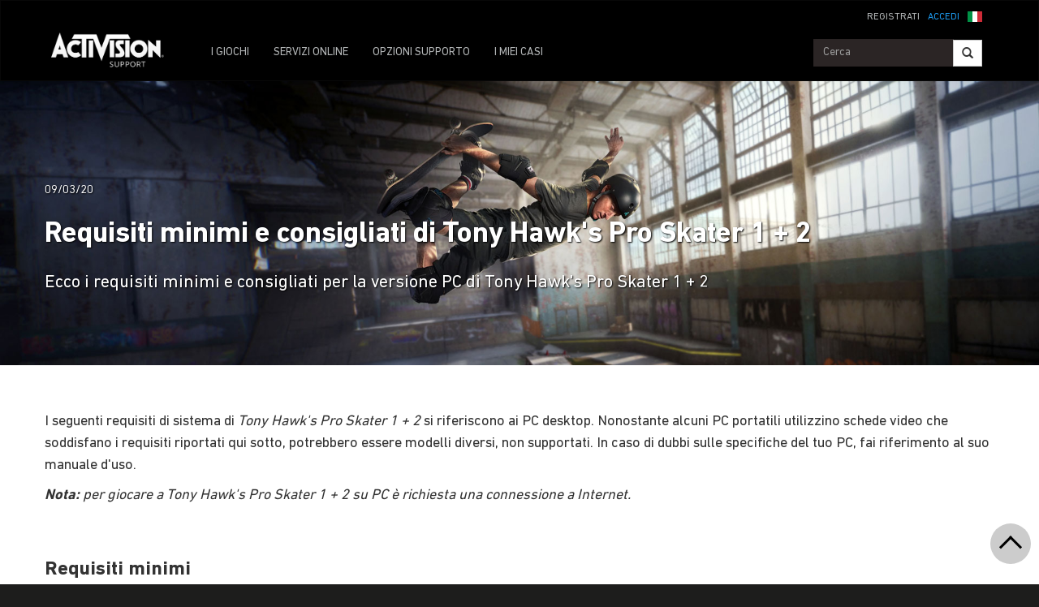

--- FILE ---
content_type: text/html;charset=utf-8
request_url: https://support.activision.com/it/tony-hawks-pro-skater-1-2/articles/minimum-system-requirements-for-tony-hawks-pro-skater-1-2-on-pc
body_size: 11098
content:


     

    


<!DOCTYPE HTML>
<html lang="it">

	


    
	

	
	

  <head>

	
	

	<script>

        var curUrl = window.location.href;

		var isDev = window.location.host.includes("dev") || window.location.host.includes("preview") || window.location.host.includes("test");
        var isStage = window.location.host.includes("stage");
        var codDomain = isDev ? 'profile-dev' : isStage ? 'profile-stage' : 'profile';
        var domain = isDev || isStage || window.location.host.includes("profile") ? "s-dev" : "s";
        var siteId, fetchUrl;

        if(curUrl.includes("callofduty.com") > 0) {
            siteId = "cod";
            fetchUrl = "https://" + codDomain + ".callofduty.com";
        }
        else if(curUrl.includes("crashbandicoot.com") > 0) {
			siteId = "crash";
            fetchUrl = "https://" + domain + ".crashbandicoot.com";
        }
        else if(curUrl.includes("tonyhawkthegame.com") > 0) {
            siteId = "th";
            fetchUrl = "https://" + domain + ".tonyhawkthegame.com";
        }
        else if(curUrl.includes("sekirothegame.com") > 0) {
            siteId = "sekiro";
            fetchUrl = "https://" + domain + ".sekirothegame.com";
        }
        else if(curUrl.includes("activision.com") > 0) {
            siteId = "activision";
            fetchUrl = "https://" + domain + ".activision.com";
        }

		var OneTrust = {
				dataSubjectParams: {
					id: "",
					isAnonymous: false,
					token : ""
				}
			};		
			function otGetCookie (cookieName) {
				var i = 0,
					cookies = document.cookie.split(";"),
					length = cookies.length,
					trimRegex = /^\s+|\s+$/g,
					cookiePair;

				for (; i < length; i++) {
					cookiePair = cookies[i].split('=');				
					if (cookiePair[0].replace(trimRegex, '') === cookieName) return unescape(cookiePair[1]);
				}
			}
			var loggedIn = otGetCookie("ACT_SSO_COOKIE") || otGetCookie("s_ACT_SSO_COOKIE") || false;
			if(loggedIn) {

				var xsrfToken = otGetCookie("XSRF-TOKEN");
				var ssoCookieValue = otGetCookie("ACT_SSO_COOKIE");
    			var headers = {
        			'Cookie': "ACT_SSO_COOKIE=" + ssoCookieValue,
					'X-XSRF-TOKEN': xsrfToken
    			}

				fetch(fetchUrl + "/" + siteId + "/regulations/onetrust/auth", {
					method: "POST",
            		credentials: 'include',
            		mode: 'cors',
					headers: headers
				})
				.then((response) => response.json())
				.then((json) => { 
					OneTrust = {
						dataSubjectParams: {
							id: json.userId,
							isAnonymous: false,
							token : json.token
						}
					};
					console.log("OneTrust: ",OneTrust);
				})
        		.catch(error => {
                    // Handle errors
                    console.error('Fetch error:', error); 
                });
			}
			window.addEventListener("OneTrustGroupsUpdated", handleOneTrustGroupsUpdated);
		    function handleOneTrustGroupsUpdated() {
				if(loggedIn) {
        			var xsrfToken = otGetCookie("XSRF-TOKEN");
                    var ssoCookieValue = otGetCookie("ACT_SSO_COOKIE");
                    var headers = {
            			'Cookie': "ACT_SSO_COOKIE=" + ssoCookieValue,
                        'X-XSRF-TOKEN': xsrfToken
                    };
					fetch(fetchUrl + "/" + siteId + "/regulations/onetrust/preferences?activeGroups=" + OnetrustActiveGroups, {
							method: "POST",
							credentials: 'include',
                			mode: 'cors',
							headers: headers
					})
            		.catch(error => {
                        // Handle errors
                        console.error('Fetch error:', error);
                    });

				}
			}

	</script>



    <meta charset="UTF-8"/>

    <meta name="country" content="US"/>

    
    

	
	<script src="https://ajax.googleapis.com/ajax/libs/jquery/3.6.0/jquery.min.js"></script>

	


	
    

         <script>var dataLayer = dataLayer || [],
    	         digitalData = {"page":{"pageInfo":{"charSet":"UTF-8","language":"IT","country":"US","site":"support","pageName":"support:tony-hawks-pro-skater-1-2:articles:minimum-system-requirements-for-tony-hawks-pro-skater-1-2-on-pc","siteSection":"support","siteSubsection":"minimum-system-requirements-for-tony-hawks-pro-skater-1-2-on-pc"},"pageCategory":{"primaryCategory":"support","pageType":"sub category","subCategory1":"tony-hawks-pro-skater-1-2"},"targetEntity":{"locale":"it_US","brand":"support","categoryId":"['support', 'support:tony-hawks-pro-skater-1-2', 'support:tony-hawks-pro-skater-1-2:articles:minimum-system-requirements-for-tony-hawks-pro-skater-1-2-on-pc']","pageURL":"https://support.activision.com/content/atvi/support/web/it/tony-hawks-pro-skater-1-2/articles/minimum-system-requirements-for-tony-hawks-pro-skater-1-2-on-pc.html","id":"minimum-system-requirements-for-tony-hawks-pro-skater-1-2-on-pc","name":"Minimum System Requirements for Tony Hawk's Pro Skater 1 + 2 on PC"}}};
    </script>

    
    

     
     
    <base href="https://support.activision.com"/> 



	
    

	


    
    

     <title>Minimum System Requirements for Tony Hawk&#39;s Pro Skater 1 + 2 on PC</title>


    
    

    <meta name="template" content="support-main-template"/>
    



    
    

    


	

    
        
       	
    

	<link rel="image_src"/>

    <meta property="og:title" content="Minimum System Requirements for Tony Hawk&#39;s Pro Skater 1 + 2 on PC"/>
    
	
	
	<meta property="og:type" content="website"/>

    
    
    

    <meta name="twitter:title" content="Minimum System Requirements for Tony Hawk&#39;s Pro Skater 1 + 2 on PC"/>
    
	
    
    <meta name="twitter:card" content="summary_large_image"/>
	<meta name="twitter:site"/>
    

    <!-- END SHARE META TAGS -->


    
    
		

	 

   

	
	

	
	

	
    <script type="application/ld+json">
        {
          "@context": "http://schema.org",
          "@type": "VideoGame",
          "author": {
                "@type": "Organization", 
                "name": [""]
          },
          "contentRating": "",
          "datePublished": "",
          "description": "",
          "gamePlatform": [],
          "genre": [],
          "image": "",
          "name": "",
	      "contentLocation": [],
		  "playMode": [],
		  "isAccessibleForFree": "False",
          "inLanguage": [
                {
                    "@type": "Language",
                    "name": "English"
                }
            ],
            "thumbnailUrl": "",
            "publisher": {
                "@type": "Organization",
                "name": "Activision Publishing",
                "sameAs": [
                    "http://www.activision.com",
                    "https://www.youtube.com/user/ActivisionGames",
                    "http://en.wikipedia.org/wiki/Activision"
                ]

            },        
            "applicationCategory": "Game",
            "operatingSystem": [],
            "url": "",
            "isPartOf": {
                "@type":"VideoGameSeries",
                "name":""
            }
        }

    	</script>

    
    <!-- END SCHEMA TAGS -->

    
    
    

	<script> 
        var ATVI = ATVI || {},
			wcmmode;
		if (false) wcmmode = 'edit';
		if (false) wcmmode = 'design';
		if (!false && !false) wcmmode = '';
		ATVI.pageMode = wcmmode;
		ATVI.pageEnv = ('support.activision.com'.indexOf('cmsauthor') > -1) ? 'dev' : 'prod';
		ATVI.pageLocale = 'it';
	</script>



    
    

   

   
    <script>
		(function() {
            var winUrl = window.location.hostname,
            	url = 'https://s.activision.com/resources/common/scripts/sso.bar.js',
            	prev = 'https://dev.activision.com/resources/common/scripts/sso.bar.js',
            	stage = '',
            	author = '',
            	scriptTag = document.createElement('script');
            if (winUrl.indexOf('preview.') > -1 || winUrl.indexOf('test.') > -1 && prev) url = prev; //switch between "prev" and "url" for support team.
            if (winUrl.indexOf('stage.') > -1 && stage) url = stage;
            if (winUrl.indexOf('dev.') > -1) url = prev;
            if (winUrl.indexOf('cmsauthor') > -1 && author) url = author;
            scriptTag.setAttribute('src', url);
            scriptTag.id = 'sso-bar-script';
            document.write(scriptTag.outerHTML);
        })();

        var config = {
			containerId: 'cdo-bar',
    		locale: 'it',
			cms: true,
    		communityId: 'activision',
    		customSupportPath: '' || null
        };

    </script>

    
    	<script>
        	(function() {
                var initSsoLibrary = function() {
                    if (typeof SSO == "object") {
                        window.ssobar = new SSO.Bar(config);
                	} else {
                    	setTimeout(function() {
                        	initSsoLibrary();
                        }, 250);
                    }
                };
                initSsoLibrary();
			})();
      	  </script>
		
   



    
    

    

	

    

	

    

    

    
    
<link rel="stylesheet" href="/apps/atvi/global/clientlibs.3bf3f28740b0f13f93c845b52b11a008.css" type="text/css"><script type="text/javascript" src="/apps/atvi/global/clientlibs.b810372a4d833bad3aac83e4fa3ef069.js"></script>



    

    




	
    
	
	 
	 
	
	 

	

	
        
        

            
            
				<link rel="alternate" hreflang="en-us" href="https://support.activision.com/content/atvi/support/web/en/tony-hawks-pro-skater-1-2/articles/minimum-system-requirements-for-tony-hawks-pro-skater-1-2-on-pc"/>
                <link rel="alternate" hreflang="x-default" href="https://support.activision.com/content/atvi/support/web/en/tony-hawks-pro-skater-1-2/articles/minimum-system-requirements-for-tony-hawks-pro-skater-1-2-on-pc"/>
            
            
            
            
            
            
            
            
            
            
            
            
        
        
    
        
        

            
				<link rel="alternate" hreflang="fi" href="https://support.activision.com/content/atvi/support/web/fi/tony-hawks-pro-skater-1-2/articles/minimum-system-requirements-for-tony-hawks-pro-skater-1-2-on-pc"/>
            
            
            
            
            
            
            
            
            
            
            
            
            
        
        
    
        
        

            
				<link rel="alternate" hreflang="no" href="https://support.activision.com/content/atvi/support/web/no/tony-hawks-pro-skater-1-2/articles/minimum-system-requirements-for-tony-hawks-pro-skater-1-2-on-pc"/>
            
            
            
            
            
            
            
            
            
            
            
            
            
        
        
    
        
        

            
				<link rel="alternate" hreflang="de" href="https://support.activision.com/content/atvi/support/web/de/tony-hawks-pro-skater-1-2/articles/minimum-system-requirements-for-tony-hawks-pro-skater-1-2-on-pc"/>
            
            
            
            
            
            
            
            
            
            
            
            
            
        
        
    
        
        

            
            
            
            
            
            
            
            
            
            
            
            
            
				<link rel="alternate" hreflang="pt-br" href="https://support.activision.com/content/atvi/support/web/pt_br/tony-hawks-pro-skater-1-2/articles/minimum-system-requirements-for-tony-hawks-pro-skater-1-2-on-pc"/>
            
        
        
    
        
        

            
            
            
            
            
				<link rel="alternate" hreflang="en-au" href="https://support.activision.com/content/atvi/support/web/en_au/tony-hawks-pro-skater-1-2/articles/minimum-system-requirements-for-tony-hawks-pro-skater-1-2-on-pc"/>
            
            
            
            
            
            
            
            
            
        
        
    
        
        

            
            
            
				<link rel="alternate" hreflang="en-gb" href="https://support.activision.com/content/atvi/support/web/en_gb/tony-hawks-pro-skater-1-2/articles/minimum-system-requirements-for-tony-hawks-pro-skater-1-2-on-pc"/>
            
            
            
            
            
            
            
            
            
            
            
        
        
    
        
        

            
				<link rel="alternate" hreflang="it" href="https://support.activision.com/content/atvi/support/web/it/tony-hawks-pro-skater-1-2/articles/minimum-system-requirements-for-tony-hawks-pro-skater-1-2-on-pc"/>
            
            
            
            
            
            
            
            
            
            
            
            
            
        
        
    
        
        

            
				<link rel="alternate" hreflang="es" href="https://support.activision.com/content/atvi/support/web/es/tony-hawks-pro-skater-1-2/articles/minimum-system-requirements-for-tony-hawks-pro-skater-1-2-on-pc"/>
            
            
            
            
            
            
            
            
            
            
            
            
            
        
        
    
        
        

            
				<link rel="alternate" hreflang="fr" href="https://support.activision.com/content/atvi/support/web/fr/tony-hawks-pro-skater-1-2/articles/minimum-system-requirements-for-tony-hawks-pro-skater-1-2-on-pc"/>
            
            
            
            
            
            
            
            
            
            
            
            
            
        
        
    
        
        

            
				<link rel="alternate" hreflang="fr_lu" href="https://support.activision.com/content/atvi/support/web/fr_lu/tony-hawks-pro-skater-1-2/articles/minimum-system-requirements-for-tony-hawks-pro-skater-1-2-on-pc"/>
            
            
            
            
            
            
            
            
            
            
            
            
            
        
        
    
        
        

            
				<link rel="alternate" hreflang="fr_be" href="https://support.activision.com/content/atvi/support/web/fr_be/tony-hawks-pro-skater-1-2/articles/minimum-system-requirements-for-tony-hawks-pro-skater-1-2-on-pc"/>
            
            
            
            
            
            
            
            
            
            
            
            
            
        
        
    
        
        

            
				<link rel="alternate" hreflang="ja" href="https://support.activision.com/content/atvi/support/web/ja/tony-hawks-pro-skater-1-2/articles/minimum-system-requirements-for-tony-hawks-pro-skater-1-2-on-pc"/>
            
            
            
            
            
            
            
            
            
            
            
            
            
        
        
    

	
    
    

  


    
    
    
    
    <link rel="icon" href="/content/dam/atvi/global/favicon/favicon.ico"/>
	<link rel="icon" type="image/vnd.microsoft.icon" href="/content/dam/atvi/global/favicon/favicon.ico"/>
    <link rel="shortcut icon" type="image/vnd.microsoft.icon" href="/content/dam/atvi/global/favicon/favicon.ico"/>



    <meta http-equiv="X-UA-Compatible" content="IE=100"/>
    <meta http-equiv="content-type" content="text/html; charset=UTF-8"/>
	<link rel="apple-touch-icon" href="https://www.activision.com/content/dam/atvi/global/apple-touch-icon.png"/>
	<meta name="robots" content="max-image-preview:large"/>

    
	
    

    <meta name="viewport" content="width=device-width, initial-scale=1"/>


    
    
        
    

    
    
<link rel="stylesheet" href="/libs/wcm/foundation/components/page/responsive.6b768e2136fcc283bddfd16e964001ab.css" type="text/css">



    

    <!--adobe launch header scripts-->
        

    


        <script type="text/javascript" src="https://assets.adobedtm.com/8ef3b57a0ef6/0dbaa7b4f9dd/launch-ENbd8879fd83d34c7383f927519ed209fc.min.js"></script>


    <!--end adobe launch scripts-->


	
	

	


  </head>


	
    


<body>


		
		

    



        
        
	


    

        
        <div class="root responsivegrid">


<div class="aem-Grid aem-Grid--12 aem-Grid--default--12 ">
    
    <div class="cs-header aem-GridColumn aem-GridColumn--default--12"><a class="skip-main" href="#main">Skip to main content</a>
<header role="banner" aria-label="Site header with navigation and sign-in options">
    
    
<link rel="stylesheet" href="/apps/atvi/support/components/common/core.8a5ee0920f515387a90922ec482d3078.css" type="text/css">
<link rel="stylesheet" href="/apps/atvi/support/components/common/cs-header/clientlibs.8ac1d9210b101137ea4f728454c9eb9b.css" type="text/css">
<link rel="stylesheet" href="/apps/atvi/support/components/common/atvi-logo-only/clientlibs.22cdd1463a52a7c7ccc492e6d325ff2e.css" type="text/css">
<script src="/apps/atvi/support/components/common/core.2cdb5a5417994a16a8ad5ec950911ae0.js"></script>
<script src="/apps/atvi/support/components/common/cs-header/clientlibs.ec92205207fbc1cc47a61662d3ebc5a3.js"></script>


 

    
     
     

    
     
    

    

         

      <nav class="navbar navbar-inverse" data-region="it">
        <div class="container">
            <div class="row new-sso-nav">
                <div class="col-xs-6"></div>
                <div class="col-xs-12 pull-right cs-sso">
                    <div class="new-sso-region">
	<div id="atvi-locale-selector-2693534-1760544029292-1724963316122" class="atvi-component atvi-locale-selector  style-default">
        <a href="#" role="button" title="Scegli la regione
" class="current atvi-instrument atvi-instrument-locale-menu-button it IT" aria-expanded="false" aria-controls="locale-menu">
            <div class="flag main-flag"></div>
            <div class="region">Italia</div>
            <div class="message">Scegli la regione
</div>
        </a>
        <div id="locale-menu" class="locale-menu">
        	<ul class="locale-list">

			<li class="locale-entry loc-en US  ">
                <a title="United States" href="/tony-hawks-pro-skater-1-2/articles/minimum-system-requirements-for-tony-hawks-pro-skater-1-2-on-pc" class="locale-link" lang="en">
                    <div class="flag"></div>
                    <div class="region">United States</div>
                </a>
                <hr>
            </li>

			<li class="locale-entry loc-en_gb UK  ">
                <a title="United Kingdom" href="/uk/en/tony-hawks-pro-skater-1-2/articles/minimum-system-requirements-for-tony-hawks-pro-skater-1-2-on-pc" class="locale-link" lang="en_gb">
                    <div class="flag"></div>
                    <div class="region">United Kingdom</div>
                </a>
                <hr>
            </li>

			<li class="locale-entry loc-fr FR  ">
                <a title="France" href="/fr/tony-hawks-pro-skater-1-2/articles/minimum-system-requirements-for-tony-hawks-pro-skater-1-2-on-pc" class="locale-link" lang="fr">
                    <div class="flag"></div>
                    <div class="region">France</div>
                </a>
                <hr>
            </li>

			<li class="locale-entry loc-es ES  ">
                <a title="Espa&ntilde;a" href="/es/tony-hawks-pro-skater-1-2/articles/minimum-system-requirements-for-tony-hawks-pro-skater-1-2-on-pc" class="locale-link" lang="es">
                    <div class="flag"></div>
                    <div class="region">Espa&ntilde;a</div>
                </a>
                <hr>
            </li>

			<li class="locale-entry loc-it IT selected ">
                <a title="Italia" href="" class="locale-link" lang="it">
                    <div class="flag"></div>
                    <div class="region">Italia</div>
                </a>
                <hr>
            </li>

			<li class="locale-entry loc-de DE  ">
                <a title="Deutschland" href="/de/tony-hawks-pro-skater-1-2/articles/minimum-system-requirements-for-tony-hawks-pro-skater-1-2-on-pc" class="locale-link" lang="de">
                    <div class="flag"></div>
                    <div class="region">Deutschland</div>
                </a>
                <hr>
            </li>

			<li class="locale-entry loc-en_au AU  ">
                <a title="Australia" href="/au/en/tony-hawks-pro-skater-1-2/articles/minimum-system-requirements-for-tony-hawks-pro-skater-1-2-on-pc" class="locale-link" lang="en_au">
                    <div class="flag"></div>
                    <div class="region">Australia</div>
                </a>
                <hr>
            </li>

			<li class="locale-entry loc-pt_br BR  ">
                <a title="Brasil" href="/br/pt/tony-hawks-pro-skater-1-2/articles/minimum-system-requirements-for-tony-hawks-pro-skater-1-2-on-pc" class="locale-link" lang="pt_br">
                    <div class="flag"></div>
                    <div class="region">Brasil</div>
                </a>
                <hr>
            </li>

			<li class="locale-entry loc-no NO  ">
                <a title="Norge" href="/no/tony-hawks-pro-skater-1-2/articles/minimum-system-requirements-for-tony-hawks-pro-skater-1-2-on-pc" class="locale-link" lang="no">
                    <div class="flag"></div>
                    <div class="region">Norge</div>
                </a>
                <hr>
            </li>

			<li class="locale-entry loc-fi FI  ">
                <a title="Suomi" href="/fi/tony-hawks-pro-skater-1-2/articles/minimum-system-requirements-for-tony-hawks-pro-skater-1-2-on-pc" class="locale-link" lang="fi">
                    <div class="flag"></div>
                    <div class="region">Suomi</div>
                </a>
                <hr>
            </li>

			<li class="locale-entry loc-ja JA  ">
                <a title="日本語" href="/ja/tony-hawks-pro-skater-1-2/articles/minimum-system-requirements-for-tony-hawks-pro-skater-1-2-on-pc" class="locale-link" lang="ja">
                    <div class="flag"></div>
                    <div class="region">日本語</div>
                </a>
                <hr>
            </li>

			<li class="locale-entry loc-zh_cn CN  ">
                <a title="简体中文" href="" class="locale-link" lang="zh_cn">
                    <div class="flag"></div>
                    <div class="region">简体中文</div>
                </a>
                <hr>
            </li>

			<li class="locale-entry loc-zh_tw TW  ">
                <a title="繁體中文" href="" class="locale-link" lang="zh_tw">
                    <div class="flag"></div>
                    <div class="region">繁體中文</div>
                </a>
                <hr>
            </li>

			<li class="locale-entry loc-fr_be BE  ">
                <a title="Belgium Français" href="/be/fr/tony-hawks-pro-skater-1-2/articles/minimum-system-requirements-for-tony-hawks-pro-skater-1-2-on-pc" class="locale-link" lang="fr_be">
                    <div class="flag"></div>
                    <div class="region">Belgium Français</div>
                </a>
                <hr>
            </li>

			<li class="locale-entry loc-ko KO  ">
                <a title="한국" href="" class="locale-link" lang="ko">
                    <div class="flag"></div>
                    <div class="region">한국</div>
                </a>
                <hr>
            </li>

			<li class="locale-entry loc-fr_lu LU  ">
                <a title="Luxembourg" href="/lu/fr/tony-hawks-pro-skater-1-2/articles/minimum-system-requirements-for-tony-hawks-pro-skater-1-2-on-pc" class="locale-link" lang="fr_lu">
                    <div class="flag"></div>
                    <div class="region">Luxembourg</div>
                </a>
                <hr>
            </li>

        	</ul>
        	<a title="Close menu" href="#" class="close-button">Close menu</a>
        </div>
	</div>
	<script>
        ATVI.library.withDependency("locale-selector", false, function() {
            var config = {
                locale: "it",
                localePathPart: "it",
                siteRoot: "/content/atvi/support/web",
                defaultUrls: {},
                localeRoots: {"de":"/de/__STUB","no":"/no/__STUB","fi":"/fi/__STUB","fr_be":"/be/fr/__STUB","ko":"/ko/__STUB","en_au":"/au/en/__STUB","en":"/__STUB","it":"/it/__STUB","pt_br":"/br/pt/__STUB","fr":"/fr/__STUB","es":"/es/__STUB","fr_lu":"/lu/fr/__STUB","en_gb":"/uk/en/__STUB","zh_tw":"/tw/zh/__STUB","ja":"/ja/__STUB","zh_cn":"/cn/zh/__STUB"},
                style: "default"
            };
            ATVI.components.localeSelector.init(jQuery("#atvi-locale-selector-2693534-1760544029292-1724963316122"), config);
        });
	</script>
</div>

                    <div class="new-sso-login">
                        <a href="#" class="log-in-link ps-sso-login">ACCEDI</a>
                        <a href="#" rel="external" class="my-acc ps-sso-profile">IL MIO ACCOUNT</a>
                    </div>
                    <div class="new-sso-signUp">
                        <a href="#" rel="external" class="sign-up-link ps-sso-newAcct">REGISTRATI</a>
                        <a href="#" rel="external" class="log-out-link ps-sso-logout">ESCI</a>
                    </div>
                </div>
            </div>

            <div class="navbar-header">
                <button aria-controls="navbartest" aria-expanded="false" class="navbar-toggle collapsed" data-target="#navbartest" data-toggle="collapse" type="button">
                    <span class="sr-only">Toggle navigation</span>
                    <span class="icon-bar"></span>
                    <span class="icon-bar"></span>
                    <span class="icon-bar"></span>
                </button>
                <a class="navbar-brand" href="/it/homepage" aria-label="Go to Activision Support Homepage"><img src="/content/dam/atvi/support/common/header/atvilogo-wht.png" class="desert-high-contrast-img" alt="Activision logo"/></a>
            </div>

            <div class="navbar-collapse collapse" id="navbartest">
                <ul class="nav navbar-nav navbar-left">
                    <li>
                        <a href="/it/games" rel="external" onclick="cmsrEvent('Global Navigation', 'Navigation Selection', 'Games');" class="active">
                            I GIOCHI

                        </a>
                    </li>
                
                    <li class="contact-us ">
                        <a href="/it/onlineservices" rel="external" onclick="cmsrEvent('Global Navigation', 'Navigation Selection', 'Online Services');">
                            SERVIZI ONLINE

                        </a>
                    </li>
                
                    <li class="contact-us ">
                        <a href="/it/options" rel="external" onclick="cmsrEvent('Global Navigation', 'Navigation Selection', 'Contact Us');">
                            OPZIONI SUPPORTO

                        </a>
                    </li>
                
                    <li class=" game-support">
                        <a href="https://support.activision.com/api/login?redirectUrl=https://support.activision.com/it/my-cases" rel="external" onclick="cmsrEvent('Global Navigation', 'Navigation Selection', 'My Cases');">
                            I MIEI CASI

                        </a>
                    </li>
                </ul>


                <div class="navbar-form navbar-right">
                
                    <div class="input-group-btn" style="width:auto;">
                        <input class="form-control search-global-large ui-autocomplete-input" id="search-global-input-large" placeholder="Cerca" type="text" autocomplete="off"/>
                        <button class="btn btn-default" aria-label="Search"><i class="glyphicon glyphicon-search"></i></button>
                    </div>
                </div>
            </div>
        </div>
      </nav>
    

    
        

<section class="experience-fragment-container ">
	

	


<div class="aem-Grid aem-Grid--12 aem-Grid--default--12 ">
    
    <div class="responsivegrid aem-GridColumn aem-GridColumn--default--12">


<div class="aem-Grid aem-Grid--12 aem-Grid--default--12 ">
    
    <div class="web-survey-v2 aem-GridColumn aem-GridColumn--default--12">
    
        
            
        
    
        
    
        
    
        
    

</div>

    
</div>
</div>

    
</div>

</section>
    
</header></div>
<div class="experiencefragment aem-GridColumn aem-GridColumn--default--12">

    
    

<section class="experience-fragment-container ">
	

	


<div class="aem-Grid aem-Grid--12 aem-Grid--default--12 ">
    
    <div class="responsivegrid aem-GridColumn aem-GridColumn--default--12">


<div class="aem-Grid aem-Grid--12 aem-Grid--default--12 ">
    
    <div class="vip-module aem-GridColumn aem-GridColumn--default--12">

    
    
<link rel="stylesheet" href="/apps/atvi/support/components/vip/vip-module/clientlibs.63dadad68a4b1ebef17f856082504f33.css" type="text/css">
<script src="/apps/atvi/support/components/vip/vip-module/clientlibs.20ac3861c4d7a28569123df1081f370a.js"></script>




    

    
        
    
        
    
        
    
        
    
        
    
        
    
</div>

    
</div>
</div>

    
</div>

</section>
</div>
<div class="experiencefragment aem-GridColumn aem-GridColumn--default--12">

    
    

<section class="experience-fragment-container ">
	

	


<div class="aem-Grid aem-Grid--12 aem-Grid--default--12 ">
    
    <div class="responsivegrid aem-GridColumn aem-GridColumn--default--12">


<div class="aem-Grid aem-Grid--12 aem-Grid--default--12 ">
    
    <div class="language-unavailable-ko aem-GridColumn aem-GridColumn--default--12">



    
<link rel="stylesheet" href="/apps/atvi/support/components/product/language-unavailable-ko/clientlibs.bdbe25570e98720f3cec01c7687daf76.css" type="text/css">
<script src="/apps/atvi/support/components/product/language-unavailable-ko/clientlibs.e28a260f9a75aa51db41fdad944ed7f6.js"></script>






   

<!-- KO Support Start -->

    <div class="lang-overlay-ko"></div>
    <div class="kor-lang-container" id="lang-box-ko">
    <h3 class="korLabel">해당 언어에서 사용할   수 없는 페이지</h3>
    <div class="close-log-in" id="close-korSSO"></div>
    <div><p>이 페이지는 해당 지역에서 제품 또는 서비스를 지원하지 않기 때문에 해당 언어로 사용할 수 없습니다.</p>
<p>페이지를 영어나 다른 언어로 보려면 '영어로 보기'를 선택하십시오. 이전 페이지로 돌아가려면 '취소'를 선택하십시오.</p>
</div>
    <div></div>
	<div class="cta">
        <a class="read-eng" href="#" id="kor-engSSO">
            <span class="korLabel">영어로 보기</span>
        </a>
        <a class="cancel" href="#" id="kor-cancelSSO">
            <span class="korLabel">취소</span>
        </a>
    </div>    
</div>

<!-- KO Support End -->
</div>
<div class="language-unavailable-cn aem-GridColumn aem-GridColumn--default--12">



    
<link rel="stylesheet" href="/apps/atvi/support/components/product/language-unavailable-cn/clientlibs.8c9455a4d6c1f71f16a4da46d6eecdd5.css" type="text/css">
<script src="/apps/atvi/support/components/product/language-unavailable-cn/clientlibs.0b253b65141ee8dc4af8643d39bfbdb6.js"></script>






   

<!-- CN Support Start -->

    <div class="lang-overlay-cn" data="minimum-system-requirements-for-tony-hawks-pro-skater-1-2-on-pc"></div>
<div class="kor-lang-container" id="lang-box-cn">
    <h3 class="korLabel">无法用本语言显示该页面</h3>
    <div class="close-log-in" id="close-korSSO"></div>
    <div><p>由于在该地区没有针对此产品或服务的支持，本语言不支持您选择的页面。</p>
<p>选择“切换为英语并继续”可查看英文页面，您也可以选择其他语言，或者点击取消返回上一页面。</p>
</div>
    <div></div>
    <div class="cta">
        <a class="read-eng" href="#" id="kor-engSSO">
            <span class="korLabel">切换为英语并继续</span>
        </a>
        <a class="cancel" href="#" id="kor-cancelSSO">
            <span class="korLabel">取消</span>
        </a>
    </div>    
</div>

<!-- CN Support End -->
</div>
<div class="language-unavailable-cn_tw aem-GridColumn aem-GridColumn--default--12">



    
<link rel="stylesheet" href="/apps/atvi/support/components/product/language-unavailable-cn_tw/clientlibs.2fe1ff387aa8bc8fd2038dd503e5ca93.css" type="text/css">
<script src="/apps/atvi/support/components/product/language-unavailable-cn_tw/clientlibs.4693a53fd5cb57ad049a6980f6365773.js"></script>






   

<!-- CN_TW Support Start -->

    <div class="lang-overlay-cn_tw"></div>
<div class="kor-lang-container" id="lang-box-cn_tw">
    <h3 class="korLabel">頁面並不支援此語言</h3>
    <div class="close-log-in" id="close-korSSO"></div>
    <div><p>由於相關產品與服務並未支援該地區，你所選擇的頁面無法在此語言下開啟。</p>
<p>選擇在英文版中繼續檢視英文版頁面或是選擇另一種語言，或者選擇取消來返回上一頁。</p>
</div>
    <div></div>
	<div class="cta">
        <a class="read-eng" href="#" id="kor-engSSO">
            <span class="korLabel">在英文版中繼續</span>
        </a>
        <a class="cancel" href="#" id="kor-cancelSSO">
            <span class="korLabel">取消</span>
        </a>
    </div>    
</div>

<!-- CN_TW Support End -->
<!--</sly>--></div>
<div class="language-unavailable-ja aem-GridColumn aem-GridColumn--default--12">

</div>

    
</div>
</div>

    
</div>

</section>
</div>
<div class="responsivegrid aem-GridColumn aem-GridColumn--default--12">


<div class="aem-Grid aem-Grid--12 aem-Grid--default--12 ">
    
    <div class="atvi-article-post-layout aem-GridColumn aem-GridColumn--default--12"><div id="main" tabindex="-1" role="main">

    
    
<link rel="stylesheet" href="/apps/atvi/support/components/articles/atvi-article-post-layout/clientlibs.2a2648d14b8e9f51e14170f748d35a11.css" type="text/css">
<script src="/apps/atvi/support/components/articles/atvi-article-post-layout/clientlibs.30cda72ced7409e85a24d5ae869da4f0.js"></script>




    


    

    <div class="blog-post-container ">
        
        
            

<section class="experience-fragment-container ">
	

	


<div class="aem-Grid aem-Grid--12 aem-Grid--default--12 ">
    
    <div class="responsivegrid aem-GridColumn aem-GridColumn--default--12">


<div class="aem-Grid aem-Grid--12 aem-Grid--default--12 ">
    
    <div class="article-feedback aem-GridColumn aem-GridColumn--default--12">
    
        
    
        
    
        
    
        
    
        
    
        
    
        
    
        
    
        
    
        
    
        
    
        
    
        
    
        
    
        
    
        
    
        
    
        
    
        
    
        
    
        
    
        
    
        
    
        
    
        
    
        
    
        
    
        
    
        
    
        
    
        
    
        
    
        
    
        
    
        
    
        
    
        
    
        
    
        
    
        
    
        
    
        
    
        
    
        
    
        
    
        
    
        
    
        
    
        
    
        
    
        
    
        
    
        
    
        
    
        
    
        
    
        
    
        
    
        
    
        
    
        
    
        
    
        
    
        
    
        
    
        
    
        
    
        
    
        
    
        
    
        
    
        
    
        
    
        
    
        
    
        
    
        
    
        
    
        
    
        
    
        
    
        
    
        
    
        
    
        
    
        
    
        
    
        
    
        
    
        
    
        
    
        
    
        
    
        
    
        
    
        
    
        
    
        
    
        
    
        
    
        
    
        
    
        
    
        
    
        
    
        
    
        
    
        
    
        
    
        
    
        
    
        
    
        
    
        
        

    

     
    

    <!-- placeholder -->
     

    
        
        <span id="mainProps" data-val="false" data-prof-url="https://support.activision.com/api/profile?accts=false"></span>
        
    
<link rel="stylesheet" href="/apps/atvi/support/components/articles/article-feedback/clientlibs.33ae73382636ba0b7e2da0a5109c1e2a.css" type="text/css">
<script src="/apps/atvi/support/components/articles/article-feedback/clientlibs.99bdd8e48b6d4cb3159000eea1e8e97f.js"></script>




        
        
            <div class="art-fb init-open" id="article-fb">
                <div id="init" class="fb-cta">
                    <h1>ARTICOLO UTILE?</h1>
                    <a href="javascript:void(0);" class="yes" id="fb-yes">SÌ</a>
                    <a href="javascript:void(0);" class="no" id="fb-no">NO</a>
                </div>

                <div id="mid-fb" class="mid-xp">
                    <button id="min" class="min" aria-label="Minimize">
                        <hr aria-hidden="true"/>
                    </button>
                    <h1>ARTICOLO UTILE?</h1>
                    <form action="javascript:void(0);">       
                        <fieldset>
                            <legend>SCEGLI UN MOTIVO</legend>
                            

                                

                                
                                    <div>
                                        <label for="r-0">
                                            <input type="radio" id="r-0" name="reason" value="r-0" data-val="Based on the title or description, the article didn&#39;t solve my issue" required/>
                                              In base al titolo o alla descrizione, l&#39;articolo non ha risolto il mio problema.
                                        </label>
                                    </div>
                                

                                

                            

                                

                                
                                    <div>
                                        <label for="r-1">
                                            <input type="radio" id="r-1" name="reason" value="r-1" data-val="The article uses terms I don’t understand" required/>
                                              L&#39;articolo usa termini che non conosco.
                                        </label>
                                    </div>
                                

                                

                            

                                

                                
                                    <div>
                                        <label for="r-2">
                                            <input type="radio" id="r-2" name="reason" value="r-2" data-val="The article was too long" required/>
                                              L&#39;articolo era troppo lungo.
                                        </label>
                                    </div>
                                

                                

                            

                                

                                

                                
                                    <div class="withText">
                                        <label for="last">
                                            <input type="radio" id="last" name="reason" value="last" data-val="Other" required/>
                                            Altro
                                        </label>
                                        <textarea name="comment" id="comment" rows="5" cols="40" disabled maxlength="255"></textarea>
                                        <div>
                                            <span class="char-lim">Limite di 255 caratteri</span>
                                            <span class="chars">
                                                <span id="char-cnt"></span>
                                                <span>&nbsp;/&nbsp;255</span>
                                            </span>
                                        </div>
                                    </div>
                                

                            

                            <input type="submit" value="INVIA FEEDBACK" disabled/>
                        
                        </fieldset>
                    </form>
                </div>

                <div id="end" class="off" aria-live="polite" aria-atomic="true" role="status">
                        <h1>GRAZIE PER IL FEEDBACK</h1>
                </div>
            </div>
        
    
</div>

    
</div>
</div>

    
</div>

</section>
        
        <div class="cmp-gototop sticky" id="go-to-top" role="button" aria-label="Go to top" tabindex="0">
    <div class="cmp-gototop__arrow"></div>
</div>


    
<link rel="stylesheet" href="/apps/atvi/support/components/common/gototop/clientlibs.99fe30491f0a95543d3ae0b0a9238953.css" type="text/css">
<script src="/apps/atvi/support/components/common/gototop/clientlibs.5f5df53236ed6129351a11ecb480ea00.js"></script>



    	<img style="display: none;" src="/content/dam/atvi/support/article-assets/hero-banners/tony-hawk/Tony-Hawk-1-2-hero.jpg" alt=""/>

            <div class="blog-header">

                    <div class="feature-img ">
                
                        <div class="d-img" style="background-image: url(/content/dam/atvi/support/article-assets/hero-banners/tony-hawk/Tony-Hawk-1-2-hero.jpg); background-repeat: no-repeat; background-size: cover;"></div>
                        <div class="m-img" style="background-image: url(/content/dam/atvi/support/article-assets/hero-banners/tony-hawk/Tony-Hawk-1-2-hero.jpg); background-repeat: no-repeat; background-size: cover;"></div>

                        <div class="feature-header">

							<div class="author-meta">
                                
                                <p>
                                    <!-- by <span class="author"></span> on --> 
									<span class="pubdate">09/03/20</span>
                                </p>
                            </div>
                                <div class="feature-header-inner">
                                   <h1>Requisiti minimi e consigliati di Tony Hawk&#39;s Pro Skater 1 + 2</h1>
                                <h2>Ecco i requisiti minimi e consigliati per la versione PC di Tony Hawk&#39;s Pro Skater 1 + 2</h2>
							</div>
                        </div>
                    </div>
            </div>
     
           <div class="blog-body">
                <div>


<div class="aem-Grid aem-Grid--12 aem-Grid--default--12 ">
    
    <div class="basic-article-textimage-entry aem-GridColumn aem-GridColumn--default--12">
    
<link rel="stylesheet" href="/apps/atvi/support/components/articles/basic-article-textimage-entry/clientlibs.378574f725748070300b9c941dce85d2.css" type="text/css">
<script src="/apps/atvi/support/components/articles/basic-article-textimage-entry/clientlibs.d41d8cd98f00b204e9800998ecf8427e.js"></script>










    <div data-emptytext="Support Article Text">

         

            

            <div>

                <div class="basic-entry">
    
                    

                    <p>I seguenti requisiti di sistema di <i>Tony Hawk's Pro Skater 1 + 2</i> si riferiscono ai PC desktop. Nonostante alcuni PC portatili utilizzino schede video che soddisfano i requisiti riportati qui sotto, potrebbero essere modelli diversi, non supportati. In caso di dubbi sulle specifiche del tuo PC, fai riferimento al suo manuale d'uso.</p>
<p><i><b>Nota: </b>per giocare a Tony Hawk's Pro Skater 1 + 2 su PC è richiesta una connessione a Internet.</i></p>

    
                </div>

            </div>

		  

    </div>



</div>
<div class="basic-article-textimage-entry aem-GridColumn aem-GridColumn--default--12">
    










    <div data-emptytext="Support Article Text">

         

            

            <div>

                <div class="basic-entry">
    
                    

                    <h2><b>Requisiti minimi</b></h2>
<p><b>Sistema operativo:</b> Windows 10<br />
<b>Processore:</b> AMD FX 6300 / Intel Core i3-4340<br />
<b>RAM:</b> 8 GB RAM<br />
<b>Scheda video:</b> AMD HD 7950 / NVIDIA GTX 660<br />
<b>DirectX: </b>Richiede DirectX 11<br />
<b>Funzionalità aggiuntive:</b> Supporto widescreen 21:9 / Comandi rimappabili / Framerate senza limiti / Supporto a G-Sync e Freesync<br />
<b>Lingue supportate:</b> Voce e testo - inglese, francese, tedesco, italiano, giapponese, portoghese - brasiliano, spagnolo, spagnolo - America Latina</p>
<p> </p>
<h2><b>Requisiti raccomandati</b></h2>
<p><b>Sistema operativo:</b> Windows 10<br />
<b>Processore:</b> AMD Ryzen 5 1600X / Intel Core i5-2500K<br />
<b>RAM:</b> 12 GB RAM<br />
<b>Scheda video:</b> AMD Radeon R9 390 / NVIDIA GTX 970<br />
<b>DirectX: </b>Richiede DirectX 11<br />
<b>Funzionalità aggiuntive:</b> Supporto widescreen 21:9 / Comandi rimappabili / Framerate senza limiti / Supporto a G-Sync e Freesync<br />
<b>Lingue supportate:</b> Voce e testo - inglese, francese, tedesco, italiano, giapponese, portoghese - brasiliano, spagnolo, spagnolo - America Latina</p>

    
                </div>

            </div>

		  

    </div>



</div>
<div class="support-article-resources aem-GridColumn aem-GridColumn--default--12">
    
<link rel="stylesheet" href="/apps/atvi/support/components/common/maintenance-alert/clientlibs.ef228423c4e7e53ca4ae453d7a849f14.css" type="text/css">
<script src="/apps/atvi/support/components/common/maintenance-alert/clientlibs.c127cb82eb488915e41fd8df6f899838.js"></script>




    
<link rel="stylesheet" href="/apps/atvi/support/components/articles/support-article-resources/clientlibs.d3a88d103ff4fe06c37017abd808274d.css" type="text/css">
<script src="/apps/atvi/support/components/articles/support-article-resources/clientlibs.db3b9cebefd92555650f564404dd02a3.js"></script>







	
    
    <div class="article-resource-section-header"><h2>Ti serve ancora aiuto?</h2></div>

    <div class="article-resource-section">
		<div data-emptytext="Article Resources"></div>
		
		<ul>
			
				
			
				
					<li class="article-resource-block">
						
						
						 <a href="/it/tony-hawks-pro-skater-1-2" target="_self">
						
						
							  <div class="myIcon" style="background-image:url(/content/dam/atvi/support/common/assets/resource-article-chat-icon.png)" alt="SFOGLIA PAGINA DI SUPPORTO: TONY HAWK&#39;S PRO SKATER 1 + 2" ;></div>
							  <p>SFOGLIA PAGINA DI SUPPORTO: TONY HAWK'S PRO SKATER 1 + 2</p>
						  </a>
					</li>
				
			
					
		</ul>
	</div>
		
</div>

    
</div>
</div>
           </div>

    </div>
</div></div>

    
</div>
</div>
<div class="cs-footer aem-GridColumn aem-GridColumn--default--12">
    
<link rel="stylesheet" href="/apps/atvi/support/components/common/cs-footer/clientlibs.89b7ebfd0d1ac7db7a7209c95a590cb7.css" type="text/css">
<script src="/apps/atvi/support/components/common/cs-footer/clientlibs.197e8628c062328f0c88c59b785face8.js"></script>




 
 


 


 

    
    <footer data-choices='LE TUE SCELTE SULLA PRIVACY'>
            <div class="container-fluid support-footer">
                <div class="container">
                    <div class="row">
                        <div class="col-xs-12 col-sm-3 col-md-2 footer-left">
                            <h4>ACTIVISION.COM</h4>

                            <ul>
                                <li>
                                    <a href="http://www.activisionblizzard.com/about-us" rel="external">
                                        CHI SIAMO
                                    </a>
                                </li>
                            
                                <li>
                                    <a href="http://www.activision.com/careers" rel="external">
                                        LAVORA CON NOI
                                    </a>
                                </li>
                            
                                <li>
                                    <a href="https://press.activision.com/it" rel="external">
                                        CENTRO STAMPA
                                    </a>
                                </li>
                            
                                <li>
                                    <a href="https://www.activision.com/it/company/ratings-resources" rel="external">
                                        EDUCARE I CLIENTI
                                    </a>
                                </li>
                            
                                <li>
                                    <a href="http://investor.activision.com/" rel="external">
                                        RAPPORTI INVESTITORI
                                    </a>
                                </li>
                            
                                <li>
                                    <a href="https://investor.activision.com/press-releases" rel="external">
                                        NOVITÀ
                                    </a>
                                </li>
                            </ul>
                        </div>

                        <div class="col-xs-12 col-sm-3 col-md-2 footer-left">
                            <h4>SUPPORT</h4>

                            <ul>
                                <li>
                                    <a href="/it/games" rel="external">
                                        I GIOCHI
                                    </a>
                                </li>
                            
                                <li>
                                    <a href="/it/options" rel="external">
                                        OPZIONI SUPPORTO
                                    </a>
                                </li>
                            
                                <li>
                                    <a href="/it/manuals" rel="external">
                                        MANUALI DEI GIOCHI
                                    </a>
                                </li>
                            
                                <li>
                                    <a href="/it/license" rel="external">
                                        LICENZA D&#39;USO DEL SOFTWARE
                                    </a>
                                </li>
                            </ul>
                        </div>
                        <div class="col-xs-12 col-sm-3 col-md-2 footer-left">
                            <h4>PRIVACY</h4>
                            <ul>
                                <li>
                                    <a href="https://www.activision.com/it/legal" rel="external">
                                        NOTE LEGALI
                                    </a>
                                </li>
                                                                
                            
                                <li>
                                    <a href="https://www.activision.com/it/legal/terms-of-use" rel="external">
                                        TERMINI D&#39;USO
                                    </a>
                                </li>
                                                                
                            
                                <li>
                                    <a href="https://www.activision.com/it/legal/privacy-policy" rel="external">
                                        INFORMATIVA SULLA PRIVACY
                                    </a>
                                </li>
                                                                
                            
                                <li>
                                    <a href="https://www.activision.com/it/legal/cookie-policy" rel="external">
                                        POLITICA SUI COOKIE
                                    </a>
                                </li>
                                                                
                            
                                <li>
                                    <a href="http://esrb.org/" rel="external">
                                        ESRB.ORG
                                    </a>
                                </li>
                                                                
                            </ul>
                        </div>

                        <div class="hidden-xs col-xs-6 col-sm-3 col-md-3 footer-right legal-notification pull-left">
                            <a href="http://www.esrb.org">
                                <img alt="ESRB Rating" src="/content/dam/atvi/support/common/footer/esrb-rating.png"/>
                            </a>
                            <a href="http://usk.de">
                                <img alt="USK 18" src="/content/dam/atvi/support/common/footer/usk-18.png"/>
                            </a>
                            <a href="http://www.pegi.info/">
                                <img alt="PEGI Online" src="/content/dam/atvi/support/common/footer/pegionline.png"/>
                            </a>
                            <a href="http://www.pegi.info/">
                                <img alt="PEGI 18" src="/content/dam/atvi/support/common/footer/pegi-18.png"/>
                            </a>
                            <a href="http://www.esrb.org/confirm/activision-confirmation.jsp">
                                <img alt="ESRB Privacy" src="/content/dam/atvi/support/common/footer/esrb-privacy.gif"/>
                            </a>
                        </div>
                        <div class="hidden-xs col-xs-12 col-md-3 footer-right notify-cookie">
                            
                            <a href="/" aria-label="Go to Activision Support Homepage">
                                <img src="/content/dam/atvi/support/common/footer/atvilogo-wht-footer.png" width="200" alt="Activision logo" class="desert-high-contrast-img"/>
                            </a>
                            
                            <p>Copyright 2025 Activision Publishing, Inc.</p>
                        </div>
                    </div>
                    <div class="container">
                        <div class="row visible-xs certs-container">
                            <div class="col-xs-12 footer-right legal-notification">
                                 <a href="http://www.esrb.org">
                                    <img alt="ESRB Rating" src="/content/dam/atvi/support/common/footer/esrb-rating.png"/>
                                </a>
                                <a href="http://usk.de">
                                    <img alt="USK 18" src="/content/dam/atvi/support/common/footer/usk-18.png"/>
                                </a>
                                <a href="http://www.pegi.info/">
                                    <img alt="PEGI Online" src="/content/dam/atvi/support/common/footer/pegionline.png"/>
                                </a>
                                <a href="http://www.pegi.info/">
                                    <img alt="PEGI 18" src="/content/dam/atvi/support/common/footer/pegi-18.png"/>
                                </a>
                                <a href="http://www.esrb.org/confirm/activision-confirmation.aspx">
                                    <img alt="ESRB Privacy" src="/content/dam/atvi/support/common/footer/esrb-privacy.gif"/>
                                </a>
                            </div>

                            <div class=" col-xs-12 footer-right notify-cookie">  
                                
                                <a href="/" id="footer_logo_header" aria-label="Go to Activision Support Homepage">
                                    <img src="/content/dam/atvi/support/common/footer/atvilogo-wht-footer.png" width="200" class="desert-high-contrast-img" alt="Activision logo"/>
                                </a>
                                <p>Copyright 2025 Activision Publishing, Inc.</p>
                            </div>
                        </div>
                    </div>
                </div>
            </div>
    </footer>

<script type="text/javascript">
	if ((document.referrer.indexOf("search?q=") != -1 ||
		document.referrer.indexOf("search.html?q=") != -1) &&
        !document.location.pathname.includes('search') ){
        var pageTitle = "";
        if (pageTitle != '') {
            digitalData.page.searchInfo = {
                "searchResultClicked": ""
            };
        } else {
            digitalData.page.searchInfo = {
                "searchResultClicked": "Minimum System Requirements for Tony Hawk\x27s Pro Skater 1 + 2 on PC"
            };
        }
	}
</script></div>

    
</div>
</div>

    

        
        

	

	
	

	
	

	
	

	
	

    
    
    

    

    
    

    
    

    
    

        




		
		

        <script type="text/javascript">
            if (typeof _satellite !== 'undefined') {
       			 _satellite.pageBottom(); // Execute if _satellite exists
      		}
    	</script>

    <script type="text/javascript"  src="/Aot0/Nerz/Jutz/yEQ59A/EJYXbLQh6QrXzDz5Ea/C0QIeWs8Bw/REcWW/yF3fgsB"></script></body>


</html>

--- FILE ---
content_type: text/html;charset=utf-8
request_url: https://support.activision.com/it/tony-hawks-pro-skater-1-2/articles/minimum-system-requirements-for-tony-hawks-pro-skater-1-2-on-pc
body_size: 11333
content:


     

    


<!DOCTYPE HTML>
<html lang="it">

	


    
	

	
	

  <head>

	
	

	<script>

        var curUrl = window.location.href;

		var isDev = window.location.host.includes("dev") || window.location.host.includes("preview") || window.location.host.includes("test");
        var isStage = window.location.host.includes("stage");
        var codDomain = isDev ? 'profile-dev' : isStage ? 'profile-stage' : 'profile';
        var domain = isDev || isStage || window.location.host.includes("profile") ? "s-dev" : "s";
        var siteId, fetchUrl;

        if(curUrl.includes("callofduty.com") > 0) {
            siteId = "cod";
            fetchUrl = "https://" + codDomain + ".callofduty.com";
        }
        else if(curUrl.includes("crashbandicoot.com") > 0) {
			siteId = "crash";
            fetchUrl = "https://" + domain + ".crashbandicoot.com";
        }
        else if(curUrl.includes("tonyhawkthegame.com") > 0) {
            siteId = "th";
            fetchUrl = "https://" + domain + ".tonyhawkthegame.com";
        }
        else if(curUrl.includes("sekirothegame.com") > 0) {
            siteId = "sekiro";
            fetchUrl = "https://" + domain + ".sekirothegame.com";
        }
        else if(curUrl.includes("activision.com") > 0) {
            siteId = "activision";
            fetchUrl = "https://" + domain + ".activision.com";
        }

		var OneTrust = {
				dataSubjectParams: {
					id: "",
					isAnonymous: false,
					token : ""
				}
			};		
			function otGetCookie (cookieName) {
				var i = 0,
					cookies = document.cookie.split(";"),
					length = cookies.length,
					trimRegex = /^\s+|\s+$/g,
					cookiePair;

				for (; i < length; i++) {
					cookiePair = cookies[i].split('=');				
					if (cookiePair[0].replace(trimRegex, '') === cookieName) return unescape(cookiePair[1]);
				}
			}
			var loggedIn = otGetCookie("ACT_SSO_COOKIE") || otGetCookie("s_ACT_SSO_COOKIE") || false;
			if(loggedIn) {

				var xsrfToken = otGetCookie("XSRF-TOKEN");
				var ssoCookieValue = otGetCookie("ACT_SSO_COOKIE");
    			var headers = {
        			'Cookie': "ACT_SSO_COOKIE=" + ssoCookieValue,
					'X-XSRF-TOKEN': xsrfToken
    			}

				fetch(fetchUrl + "/" + siteId + "/regulations/onetrust/auth", {
					method: "POST",
            		credentials: 'include',
            		mode: 'cors',
					headers: headers
				})
				.then((response) => response.json())
				.then((json) => { 
					OneTrust = {
						dataSubjectParams: {
							id: json.userId,
							isAnonymous: false,
							token : json.token
						}
					};
					console.log("OneTrust: ",OneTrust);
				})
        		.catch(error => {
                    // Handle errors
                    console.error('Fetch error:', error); 
                });
			}
			window.addEventListener("OneTrustGroupsUpdated", handleOneTrustGroupsUpdated);
		    function handleOneTrustGroupsUpdated() {
				if(loggedIn) {
        			var xsrfToken = otGetCookie("XSRF-TOKEN");
                    var ssoCookieValue = otGetCookie("ACT_SSO_COOKIE");
                    var headers = {
            			'Cookie': "ACT_SSO_COOKIE=" + ssoCookieValue,
                        'X-XSRF-TOKEN': xsrfToken
                    };
					fetch(fetchUrl + "/" + siteId + "/regulations/onetrust/preferences?activeGroups=" + OnetrustActiveGroups, {
							method: "POST",
							credentials: 'include',
                			mode: 'cors',
							headers: headers
					})
            		.catch(error => {
                        // Handle errors
                        console.error('Fetch error:', error);
                    });

				}
			}

	</script>



    <meta charset="UTF-8"/>

    <meta name="country" content="US"/>

    
    

	
	<script src="https://ajax.googleapis.com/ajax/libs/jquery/3.6.0/jquery.min.js"></script>

	


	
    

         <script>var dataLayer = dataLayer || [],
    	         digitalData = {"page":{"pageInfo":{"charSet":"UTF-8","language":"IT","country":"US","site":"support","pageName":"support:tony-hawks-pro-skater-1-2:articles:minimum-system-requirements-for-tony-hawks-pro-skater-1-2-on-pc","siteSection":"support","siteSubsection":"minimum-system-requirements-for-tony-hawks-pro-skater-1-2-on-pc"},"pageCategory":{"primaryCategory":"support","pageType":"sub category","subCategory1":"tony-hawks-pro-skater-1-2"},"targetEntity":{"locale":"it_US","brand":"support","categoryId":"['support', 'support:tony-hawks-pro-skater-1-2', 'support:tony-hawks-pro-skater-1-2:articles:minimum-system-requirements-for-tony-hawks-pro-skater-1-2-on-pc']","pageURL":"https://support.activision.com/content/atvi/support/web/it/tony-hawks-pro-skater-1-2/articles/minimum-system-requirements-for-tony-hawks-pro-skater-1-2-on-pc.html","id":"minimum-system-requirements-for-tony-hawks-pro-skater-1-2-on-pc","name":"Minimum System Requirements for Tony Hawk's Pro Skater 1 + 2 on PC"}}};
    </script>

    
    

     
     
    <base href="https://support.activision.com"/> 



	
    

	


    
    

     <title>Minimum System Requirements for Tony Hawk&#39;s Pro Skater 1 + 2 on PC</title>


    
    

    <meta name="template" content="support-main-template"/>
    



    
    

    


	

    
        
       	
    

	<link rel="image_src"/>

    <meta property="og:title" content="Minimum System Requirements for Tony Hawk&#39;s Pro Skater 1 + 2 on PC"/>
    
	
	
	<meta property="og:type" content="website"/>

    
    
    

    <meta name="twitter:title" content="Minimum System Requirements for Tony Hawk&#39;s Pro Skater 1 + 2 on PC"/>
    
	
    
    <meta name="twitter:card" content="summary_large_image"/>
	<meta name="twitter:site"/>
    

    <!-- END SHARE META TAGS -->


    
    
		

	 

   

	
	

	
	

	
    <script type="application/ld+json">
        {
          "@context": "http://schema.org",
          "@type": "VideoGame",
          "author": {
                "@type": "Organization", 
                "name": [""]
          },
          "contentRating": "",
          "datePublished": "",
          "description": "",
          "gamePlatform": [],
          "genre": [],
          "image": "",
          "name": "",
	      "contentLocation": [],
		  "playMode": [],
		  "isAccessibleForFree": "False",
          "inLanguage": [
                {
                    "@type": "Language",
                    "name": "English"
                }
            ],
            "thumbnailUrl": "",
            "publisher": {
                "@type": "Organization",
                "name": "Activision Publishing",
                "sameAs": [
                    "http://www.activision.com",
                    "https://www.youtube.com/user/ActivisionGames",
                    "http://en.wikipedia.org/wiki/Activision"
                ]

            },        
            "applicationCategory": "Game",
            "operatingSystem": [],
            "url": "",
            "isPartOf": {
                "@type":"VideoGameSeries",
                "name":""
            }
        }

    	</script>

    
    <!-- END SCHEMA TAGS -->

    
    
    

	<script> 
        var ATVI = ATVI || {},
			wcmmode;
		if (false) wcmmode = 'edit';
		if (false) wcmmode = 'design';
		if (!false && !false) wcmmode = '';
		ATVI.pageMode = wcmmode;
		ATVI.pageEnv = ('support.activision.com'.indexOf('cmsauthor') > -1) ? 'dev' : 'prod';
		ATVI.pageLocale = 'it';
	</script>



    
    

   

   
    <script>
		(function() {
            var winUrl = window.location.hostname,
            	url = 'https://s.activision.com/resources/common/scripts/sso.bar.js',
            	prev = 'https://dev.activision.com/resources/common/scripts/sso.bar.js',
            	stage = '',
            	author = '',
            	scriptTag = document.createElement('script');
            if (winUrl.indexOf('preview.') > -1 || winUrl.indexOf('test.') > -1 && prev) url = prev; //switch between "prev" and "url" for support team.
            if (winUrl.indexOf('stage.') > -1 && stage) url = stage;
            if (winUrl.indexOf('dev.') > -1) url = prev;
            if (winUrl.indexOf('cmsauthor') > -1 && author) url = author;
            scriptTag.setAttribute('src', url);
            scriptTag.id = 'sso-bar-script';
            document.write(scriptTag.outerHTML);
        })();

        var config = {
			containerId: 'cdo-bar',
    		locale: 'it',
			cms: true,
    		communityId: 'activision',
    		customSupportPath: '' || null
        };

    </script>

    
    	<script>
        	(function() {
                var initSsoLibrary = function() {
                    if (typeof SSO == "object") {
                        window.ssobar = new SSO.Bar(config);
                	} else {
                    	setTimeout(function() {
                        	initSsoLibrary();
                        }, 250);
                    }
                };
                initSsoLibrary();
			})();
      	  </script>
		
   



    
    

    

	

    

	

    

    

    
    
<link rel="stylesheet" href="/apps/atvi/global/clientlibs.3bf3f28740b0f13f93c845b52b11a008.css" type="text/css"><script type="text/javascript" src="/apps/atvi/global/clientlibs.b810372a4d833bad3aac83e4fa3ef069.js"></script>



    

    




	
    
	
	 
	 
	
	 

	

	
        
        

            
            
				<link rel="alternate" hreflang="en-us" href="https://support.activision.com/content/atvi/support/web/en/tony-hawks-pro-skater-1-2/articles/minimum-system-requirements-for-tony-hawks-pro-skater-1-2-on-pc"/>
                <link rel="alternate" hreflang="x-default" href="https://support.activision.com/content/atvi/support/web/en/tony-hawks-pro-skater-1-2/articles/minimum-system-requirements-for-tony-hawks-pro-skater-1-2-on-pc"/>
            
            
            
            
            
            
            
            
            
            
            
            
        
        
    
        
        

            
				<link rel="alternate" hreflang="fi" href="https://support.activision.com/content/atvi/support/web/fi/tony-hawks-pro-skater-1-2/articles/minimum-system-requirements-for-tony-hawks-pro-skater-1-2-on-pc"/>
            
            
            
            
            
            
            
            
            
            
            
            
            
        
        
    
        
        

            
				<link rel="alternate" hreflang="no" href="https://support.activision.com/content/atvi/support/web/no/tony-hawks-pro-skater-1-2/articles/minimum-system-requirements-for-tony-hawks-pro-skater-1-2-on-pc"/>
            
            
            
            
            
            
            
            
            
            
            
            
            
        
        
    
        
        

            
				<link rel="alternate" hreflang="de" href="https://support.activision.com/content/atvi/support/web/de/tony-hawks-pro-skater-1-2/articles/minimum-system-requirements-for-tony-hawks-pro-skater-1-2-on-pc"/>
            
            
            
            
            
            
            
            
            
            
            
            
            
        
        
    
        
        

            
            
            
            
            
            
            
            
            
            
            
            
            
				<link rel="alternate" hreflang="pt-br" href="https://support.activision.com/content/atvi/support/web/pt_br/tony-hawks-pro-skater-1-2/articles/minimum-system-requirements-for-tony-hawks-pro-skater-1-2-on-pc"/>
            
        
        
    
        
        

            
            
            
            
            
				<link rel="alternate" hreflang="en-au" href="https://support.activision.com/content/atvi/support/web/en_au/tony-hawks-pro-skater-1-2/articles/minimum-system-requirements-for-tony-hawks-pro-skater-1-2-on-pc"/>
            
            
            
            
            
            
            
            
            
        
        
    
        
        

            
            
            
				<link rel="alternate" hreflang="en-gb" href="https://support.activision.com/content/atvi/support/web/en_gb/tony-hawks-pro-skater-1-2/articles/minimum-system-requirements-for-tony-hawks-pro-skater-1-2-on-pc"/>
            
            
            
            
            
            
            
            
            
            
            
        
        
    
        
        

            
				<link rel="alternate" hreflang="it" href="https://support.activision.com/content/atvi/support/web/it/tony-hawks-pro-skater-1-2/articles/minimum-system-requirements-for-tony-hawks-pro-skater-1-2-on-pc"/>
            
            
            
            
            
            
            
            
            
            
            
            
            
        
        
    
        
        

            
				<link rel="alternate" hreflang="es" href="https://support.activision.com/content/atvi/support/web/es/tony-hawks-pro-skater-1-2/articles/minimum-system-requirements-for-tony-hawks-pro-skater-1-2-on-pc"/>
            
            
            
            
            
            
            
            
            
            
            
            
            
        
        
    
        
        

            
				<link rel="alternate" hreflang="fr" href="https://support.activision.com/content/atvi/support/web/fr/tony-hawks-pro-skater-1-2/articles/minimum-system-requirements-for-tony-hawks-pro-skater-1-2-on-pc"/>
            
            
            
            
            
            
            
            
            
            
            
            
            
        
        
    
        
        

            
				<link rel="alternate" hreflang="fr_lu" href="https://support.activision.com/content/atvi/support/web/fr_lu/tony-hawks-pro-skater-1-2/articles/minimum-system-requirements-for-tony-hawks-pro-skater-1-2-on-pc"/>
            
            
            
            
            
            
            
            
            
            
            
            
            
        
        
    
        
        

            
				<link rel="alternate" hreflang="fr_be" href="https://support.activision.com/content/atvi/support/web/fr_be/tony-hawks-pro-skater-1-2/articles/minimum-system-requirements-for-tony-hawks-pro-skater-1-2-on-pc"/>
            
            
            
            
            
            
            
            
            
            
            
            
            
        
        
    
        
        

            
				<link rel="alternate" hreflang="ja" href="https://support.activision.com/content/atvi/support/web/ja/tony-hawks-pro-skater-1-2/articles/minimum-system-requirements-for-tony-hawks-pro-skater-1-2-on-pc"/>
            
            
            
            
            
            
            
            
            
            
            
            
            
        
        
    

	
    
    

  


    
    
    
    
    <link rel="icon" href="/content/dam/atvi/global/favicon/favicon.ico"/>
	<link rel="icon" type="image/vnd.microsoft.icon" href="/content/dam/atvi/global/favicon/favicon.ico"/>
    <link rel="shortcut icon" type="image/vnd.microsoft.icon" href="/content/dam/atvi/global/favicon/favicon.ico"/>



    <meta http-equiv="X-UA-Compatible" content="IE=100"/>
    <meta http-equiv="content-type" content="text/html; charset=UTF-8"/>
	<link rel="apple-touch-icon" href="https://www.activision.com/content/dam/atvi/global/apple-touch-icon.png"/>
	<meta name="robots" content="max-image-preview:large"/>

    
	
    

    <meta name="viewport" content="width=device-width, initial-scale=1"/>


    
    
        
    

    
    
<link rel="stylesheet" href="/libs/wcm/foundation/components/page/responsive.6b768e2136fcc283bddfd16e964001ab.css" type="text/css">



    

    <!--adobe launch header scripts-->
        

    


        <script type="text/javascript" src="https://assets.adobedtm.com/8ef3b57a0ef6/0dbaa7b4f9dd/launch-ENbd8879fd83d34c7383f927519ed209fc.min.js"></script>


    <!--end adobe launch scripts-->


	
	

	


  </head>


	
    


<body>


		
		

    



        
        
	


    

        
        <div class="root responsivegrid">


<div class="aem-Grid aem-Grid--12 aem-Grid--default--12 ">
    
    <div class="cs-header aem-GridColumn aem-GridColumn--default--12"><a class="skip-main" href="#main">Skip to main content</a>
<header role="banner" aria-label="Site header with navigation and sign-in options">
    
    
<link rel="stylesheet" href="/apps/atvi/support/components/common/core.8a5ee0920f515387a90922ec482d3078.css" type="text/css">
<link rel="stylesheet" href="/apps/atvi/support/components/common/cs-header/clientlibs.8ac1d9210b101137ea4f728454c9eb9b.css" type="text/css">
<link rel="stylesheet" href="/apps/atvi/support/components/common/atvi-logo-only/clientlibs.22cdd1463a52a7c7ccc492e6d325ff2e.css" type="text/css">
<script src="/apps/atvi/support/components/common/core.2cdb5a5417994a16a8ad5ec950911ae0.js"></script>
<script src="/apps/atvi/support/components/common/cs-header/clientlibs.ec92205207fbc1cc47a61662d3ebc5a3.js"></script>


 

    
     
     

    
     
    

    

         

      <nav class="navbar navbar-inverse" data-region="it">
        <div class="container">
            <div class="row new-sso-nav">
                <div class="col-xs-6"></div>
                <div class="col-xs-12 pull-right cs-sso">
                    <div class="new-sso-region">
	<div id="atvi-locale-selector-2693534-1760544029292-1724963316122" class="atvi-component atvi-locale-selector  style-default">
        <a href="#" role="button" title="Scegli la regione
" class="current atvi-instrument atvi-instrument-locale-menu-button it IT" aria-expanded="false" aria-controls="locale-menu">
            <div class="flag main-flag"></div>
            <div class="region">Italia</div>
            <div class="message">Scegli la regione
</div>
        </a>
        <div id="locale-menu" class="locale-menu">
        	<ul class="locale-list">

			<li class="locale-entry loc-en US  ">
                <a title="United States" href="/tony-hawks-pro-skater-1-2/articles/minimum-system-requirements-for-tony-hawks-pro-skater-1-2-on-pc" class="locale-link" lang="en">
                    <div class="flag"></div>
                    <div class="region">United States</div>
                </a>
                <hr>
            </li>

			<li class="locale-entry loc-en_gb UK  ">
                <a title="United Kingdom" href="/uk/en/tony-hawks-pro-skater-1-2/articles/minimum-system-requirements-for-tony-hawks-pro-skater-1-2-on-pc" class="locale-link" lang="en_gb">
                    <div class="flag"></div>
                    <div class="region">United Kingdom</div>
                </a>
                <hr>
            </li>

			<li class="locale-entry loc-fr FR  ">
                <a title="France" href="/fr/tony-hawks-pro-skater-1-2/articles/minimum-system-requirements-for-tony-hawks-pro-skater-1-2-on-pc" class="locale-link" lang="fr">
                    <div class="flag"></div>
                    <div class="region">France</div>
                </a>
                <hr>
            </li>

			<li class="locale-entry loc-es ES  ">
                <a title="Espa&ntilde;a" href="/es/tony-hawks-pro-skater-1-2/articles/minimum-system-requirements-for-tony-hawks-pro-skater-1-2-on-pc" class="locale-link" lang="es">
                    <div class="flag"></div>
                    <div class="region">Espa&ntilde;a</div>
                </a>
                <hr>
            </li>

			<li class="locale-entry loc-it IT selected ">
                <a title="Italia" href="" class="locale-link" lang="it">
                    <div class="flag"></div>
                    <div class="region">Italia</div>
                </a>
                <hr>
            </li>

			<li class="locale-entry loc-de DE  ">
                <a title="Deutschland" href="/de/tony-hawks-pro-skater-1-2/articles/minimum-system-requirements-for-tony-hawks-pro-skater-1-2-on-pc" class="locale-link" lang="de">
                    <div class="flag"></div>
                    <div class="region">Deutschland</div>
                </a>
                <hr>
            </li>

			<li class="locale-entry loc-en_au AU  ">
                <a title="Australia" href="/au/en/tony-hawks-pro-skater-1-2/articles/minimum-system-requirements-for-tony-hawks-pro-skater-1-2-on-pc" class="locale-link" lang="en_au">
                    <div class="flag"></div>
                    <div class="region">Australia</div>
                </a>
                <hr>
            </li>

			<li class="locale-entry loc-pt_br BR  ">
                <a title="Brasil" href="/br/pt/tony-hawks-pro-skater-1-2/articles/minimum-system-requirements-for-tony-hawks-pro-skater-1-2-on-pc" class="locale-link" lang="pt_br">
                    <div class="flag"></div>
                    <div class="region">Brasil</div>
                </a>
                <hr>
            </li>

			<li class="locale-entry loc-no NO  ">
                <a title="Norge" href="/no/tony-hawks-pro-skater-1-2/articles/minimum-system-requirements-for-tony-hawks-pro-skater-1-2-on-pc" class="locale-link" lang="no">
                    <div class="flag"></div>
                    <div class="region">Norge</div>
                </a>
                <hr>
            </li>

			<li class="locale-entry loc-fi FI  ">
                <a title="Suomi" href="/fi/tony-hawks-pro-skater-1-2/articles/minimum-system-requirements-for-tony-hawks-pro-skater-1-2-on-pc" class="locale-link" lang="fi">
                    <div class="flag"></div>
                    <div class="region">Suomi</div>
                </a>
                <hr>
            </li>

			<li class="locale-entry loc-ja JA  ">
                <a title="日本語" href="/ja/tony-hawks-pro-skater-1-2/articles/minimum-system-requirements-for-tony-hawks-pro-skater-1-2-on-pc" class="locale-link" lang="ja">
                    <div class="flag"></div>
                    <div class="region">日本語</div>
                </a>
                <hr>
            </li>

			<li class="locale-entry loc-zh_cn CN  ">
                <a title="简体中文" href="" class="locale-link" lang="zh_cn">
                    <div class="flag"></div>
                    <div class="region">简体中文</div>
                </a>
                <hr>
            </li>

			<li class="locale-entry loc-zh_tw TW  ">
                <a title="繁體中文" href="" class="locale-link" lang="zh_tw">
                    <div class="flag"></div>
                    <div class="region">繁體中文</div>
                </a>
                <hr>
            </li>

			<li class="locale-entry loc-fr_be BE  ">
                <a title="Belgium Français" href="/be/fr/tony-hawks-pro-skater-1-2/articles/minimum-system-requirements-for-tony-hawks-pro-skater-1-2-on-pc" class="locale-link" lang="fr_be">
                    <div class="flag"></div>
                    <div class="region">Belgium Français</div>
                </a>
                <hr>
            </li>

			<li class="locale-entry loc-ko KO  ">
                <a title="한국" href="" class="locale-link" lang="ko">
                    <div class="flag"></div>
                    <div class="region">한국</div>
                </a>
                <hr>
            </li>

			<li class="locale-entry loc-fr_lu LU  ">
                <a title="Luxembourg" href="/lu/fr/tony-hawks-pro-skater-1-2/articles/minimum-system-requirements-for-tony-hawks-pro-skater-1-2-on-pc" class="locale-link" lang="fr_lu">
                    <div class="flag"></div>
                    <div class="region">Luxembourg</div>
                </a>
                <hr>
            </li>

        	</ul>
        	<a title="Close menu" href="#" class="close-button">Close menu</a>
        </div>
	</div>
	<script>
        ATVI.library.withDependency("locale-selector", false, function() {
            var config = {
                locale: "it",
                localePathPart: "it",
                siteRoot: "/content/atvi/support/web",
                defaultUrls: {},
                localeRoots: {"de":"/de/__STUB","no":"/no/__STUB","fi":"/fi/__STUB","fr_be":"/be/fr/__STUB","ko":"/ko/__STUB","en_au":"/au/en/__STUB","en":"/__STUB","it":"/it/__STUB","pt_br":"/br/pt/__STUB","fr":"/fr/__STUB","es":"/es/__STUB","fr_lu":"/lu/fr/__STUB","en_gb":"/uk/en/__STUB","zh_tw":"/tw/zh/__STUB","ja":"/ja/__STUB","zh_cn":"/cn/zh/__STUB"},
                style: "default"
            };
            ATVI.components.localeSelector.init(jQuery("#atvi-locale-selector-2693534-1760544029292-1724963316122"), config);
        });
	</script>
</div>

                    <div class="new-sso-login">
                        <a href="#" class="log-in-link ps-sso-login">ACCEDI</a>
                        <a href="#" rel="external" class="my-acc ps-sso-profile">IL MIO ACCOUNT</a>
                    </div>
                    <div class="new-sso-signUp">
                        <a href="#" rel="external" class="sign-up-link ps-sso-newAcct">REGISTRATI</a>
                        <a href="#" rel="external" class="log-out-link ps-sso-logout">ESCI</a>
                    </div>
                </div>
            </div>

            <div class="navbar-header">
                <button aria-controls="navbartest" aria-expanded="false" class="navbar-toggle collapsed" data-target="#navbartest" data-toggle="collapse" type="button">
                    <span class="sr-only">Toggle navigation</span>
                    <span class="icon-bar"></span>
                    <span class="icon-bar"></span>
                    <span class="icon-bar"></span>
                </button>
                <a class="navbar-brand" href="/it/homepage" aria-label="Go to Activision Support Homepage"><img src="/content/dam/atvi/support/common/header/atvilogo-wht.png" class="desert-high-contrast-img" alt="Activision logo"/></a>
            </div>

            <div class="navbar-collapse collapse" id="navbartest">
                <ul class="nav navbar-nav navbar-left">
                    <li>
                        <a href="/it/games" rel="external" onclick="cmsrEvent('Global Navigation', 'Navigation Selection', 'Games');" class="active">
                            I GIOCHI

                        </a>
                    </li>
                
                    <li class="contact-us ">
                        <a href="/it/onlineservices" rel="external" onclick="cmsrEvent('Global Navigation', 'Navigation Selection', 'Online Services');">
                            SERVIZI ONLINE

                        </a>
                    </li>
                
                    <li class="contact-us ">
                        <a href="/it/options" rel="external" onclick="cmsrEvent('Global Navigation', 'Navigation Selection', 'Contact Us');">
                            OPZIONI SUPPORTO

                        </a>
                    </li>
                
                    <li class=" game-support">
                        <a href="https://support.activision.com/api/login?redirectUrl=https://support.activision.com/it/my-cases" rel="external" onclick="cmsrEvent('Global Navigation', 'Navigation Selection', 'My Cases');">
                            I MIEI CASI

                        </a>
                    </li>
                </ul>


                <div class="navbar-form navbar-right">
                
                    <div class="input-group-btn" style="width:auto;">
                        <input class="form-control search-global-large ui-autocomplete-input" id="search-global-input-large" placeholder="Cerca" type="text" autocomplete="off"/>
                        <button class="btn btn-default" aria-label="Search"><i class="glyphicon glyphicon-search"></i></button>
                    </div>
                </div>
            </div>
        </div>
      </nav>
    

    
        

<section class="experience-fragment-container ">
	

	


<div class="aem-Grid aem-Grid--12 aem-Grid--default--12 ">
    
    <div class="responsivegrid aem-GridColumn aem-GridColumn--default--12">


<div class="aem-Grid aem-Grid--12 aem-Grid--default--12 ">
    
    <div class="web-survey-v2 aem-GridColumn aem-GridColumn--default--12">
    
        
            
        
    
        
    
        
    
        
    

</div>

    
</div>
</div>

    
</div>

</section>
    
</header></div>
<div class="experiencefragment aem-GridColumn aem-GridColumn--default--12">

    
    

<section class="experience-fragment-container ">
	

	


<div class="aem-Grid aem-Grid--12 aem-Grid--default--12 ">
    
    <div class="responsivegrid aem-GridColumn aem-GridColumn--default--12">


<div class="aem-Grid aem-Grid--12 aem-Grid--default--12 ">
    
    <div class="vip-module aem-GridColumn aem-GridColumn--default--12">

    
    
<link rel="stylesheet" href="/apps/atvi/support/components/vip/vip-module/clientlibs.63dadad68a4b1ebef17f856082504f33.css" type="text/css">
<script src="/apps/atvi/support/components/vip/vip-module/clientlibs.20ac3861c4d7a28569123df1081f370a.js"></script>




    

    
        
    
        
    
        
    
        
    
        
    
        
    
</div>

    
</div>
</div>

    
</div>

</section>
</div>
<div class="experiencefragment aem-GridColumn aem-GridColumn--default--12">

    
    

<section class="experience-fragment-container ">
	

	


<div class="aem-Grid aem-Grid--12 aem-Grid--default--12 ">
    
    <div class="responsivegrid aem-GridColumn aem-GridColumn--default--12">


<div class="aem-Grid aem-Grid--12 aem-Grid--default--12 ">
    
    <div class="language-unavailable-ko aem-GridColumn aem-GridColumn--default--12">



    
<link rel="stylesheet" href="/apps/atvi/support/components/product/language-unavailable-ko/clientlibs.bdbe25570e98720f3cec01c7687daf76.css" type="text/css">
<script src="/apps/atvi/support/components/product/language-unavailable-ko/clientlibs.e28a260f9a75aa51db41fdad944ed7f6.js"></script>






   

<!-- KO Support Start -->

    <div class="lang-overlay-ko"></div>
    <div class="kor-lang-container" id="lang-box-ko">
    <h3 class="korLabel">해당 언어에서 사용할   수 없는 페이지</h3>
    <div class="close-log-in" id="close-korSSO"></div>
    <div><p>이 페이지는 해당 지역에서 제품 또는 서비스를 지원하지 않기 때문에 해당 언어로 사용할 수 없습니다.</p>
<p>페이지를 영어나 다른 언어로 보려면 '영어로 보기'를 선택하십시오. 이전 페이지로 돌아가려면 '취소'를 선택하십시오.</p>
</div>
    <div></div>
	<div class="cta">
        <a class="read-eng" href="#" id="kor-engSSO">
            <span class="korLabel">영어로 보기</span>
        </a>
        <a class="cancel" href="#" id="kor-cancelSSO">
            <span class="korLabel">취소</span>
        </a>
    </div>    
</div>

<!-- KO Support End -->
</div>
<div class="language-unavailable-cn aem-GridColumn aem-GridColumn--default--12">



    
<link rel="stylesheet" href="/apps/atvi/support/components/product/language-unavailable-cn/clientlibs.8c9455a4d6c1f71f16a4da46d6eecdd5.css" type="text/css">
<script src="/apps/atvi/support/components/product/language-unavailable-cn/clientlibs.0b253b65141ee8dc4af8643d39bfbdb6.js"></script>






   

<!-- CN Support Start -->

    <div class="lang-overlay-cn" data="minimum-system-requirements-for-tony-hawks-pro-skater-1-2-on-pc"></div>
<div class="kor-lang-container" id="lang-box-cn">
    <h3 class="korLabel">无法用本语言显示该页面</h3>
    <div class="close-log-in" id="close-korSSO"></div>
    <div><p>由于在该地区没有针对此产品或服务的支持，本语言不支持您选择的页面。</p>
<p>选择“切换为英语并继续”可查看英文页面，您也可以选择其他语言，或者点击取消返回上一页面。</p>
</div>
    <div></div>
    <div class="cta">
        <a class="read-eng" href="#" id="kor-engSSO">
            <span class="korLabel">切换为英语并继续</span>
        </a>
        <a class="cancel" href="#" id="kor-cancelSSO">
            <span class="korLabel">取消</span>
        </a>
    </div>    
</div>

<!-- CN Support End -->
</div>
<div class="language-unavailable-cn_tw aem-GridColumn aem-GridColumn--default--12">



    
<link rel="stylesheet" href="/apps/atvi/support/components/product/language-unavailable-cn_tw/clientlibs.2fe1ff387aa8bc8fd2038dd503e5ca93.css" type="text/css">
<script src="/apps/atvi/support/components/product/language-unavailable-cn_tw/clientlibs.4693a53fd5cb57ad049a6980f6365773.js"></script>






   

<!-- CN_TW Support Start -->

    <div class="lang-overlay-cn_tw"></div>
<div class="kor-lang-container" id="lang-box-cn_tw">
    <h3 class="korLabel">頁面並不支援此語言</h3>
    <div class="close-log-in" id="close-korSSO"></div>
    <div><p>由於相關產品與服務並未支援該地區，你所選擇的頁面無法在此語言下開啟。</p>
<p>選擇在英文版中繼續檢視英文版頁面或是選擇另一種語言，或者選擇取消來返回上一頁。</p>
</div>
    <div></div>
	<div class="cta">
        <a class="read-eng" href="#" id="kor-engSSO">
            <span class="korLabel">在英文版中繼續</span>
        </a>
        <a class="cancel" href="#" id="kor-cancelSSO">
            <span class="korLabel">取消</span>
        </a>
    </div>    
</div>

<!-- CN_TW Support End -->
<!--</sly>--></div>
<div class="language-unavailable-ja aem-GridColumn aem-GridColumn--default--12">

</div>

    
</div>
</div>

    
</div>

</section>
</div>
<div class="responsivegrid aem-GridColumn aem-GridColumn--default--12">


<div class="aem-Grid aem-Grid--12 aem-Grid--default--12 ">
    
    <div class="atvi-article-post-layout aem-GridColumn aem-GridColumn--default--12"><div id="main" tabindex="-1" role="main">

    
    
<link rel="stylesheet" href="/apps/atvi/support/components/articles/atvi-article-post-layout/clientlibs.2a2648d14b8e9f51e14170f748d35a11.css" type="text/css">
<script src="/apps/atvi/support/components/articles/atvi-article-post-layout/clientlibs.30cda72ced7409e85a24d5ae869da4f0.js"></script>




    


    

    <div class="blog-post-container ">
        
        
            

<section class="experience-fragment-container ">
	

	


<div class="aem-Grid aem-Grid--12 aem-Grid--default--12 ">
    
    <div class="responsivegrid aem-GridColumn aem-GridColumn--default--12">


<div class="aem-Grid aem-Grid--12 aem-Grid--default--12 ">
    
    <div class="article-feedback aem-GridColumn aem-GridColumn--default--12">
    
        
    
        
    
        
    
        
    
        
    
        
    
        
    
        
    
        
    
        
    
        
    
        
    
        
    
        
    
        
    
        
    
        
    
        
    
        
    
        
    
        
    
        
    
        
    
        
    
        
    
        
    
        
    
        
    
        
    
        
    
        
    
        
    
        
    
        
    
        
    
        
    
        
    
        
    
        
    
        
    
        
    
        
    
        
    
        
    
        
    
        
    
        
    
        
    
        
    
        
    
        
    
        
    
        
    
        
    
        
    
        
    
        
    
        
    
        
    
        
    
        
    
        
    
        
    
        
    
        
    
        
    
        
    
        
    
        
    
        
    
        
    
        
    
        
    
        
    
        
    
        
    
        
    
        
    
        
    
        
    
        
    
        
    
        
    
        
    
        
    
        
    
        
    
        
    
        
    
        
    
        
    
        
    
        
    
        
    
        
    
        
    
        
    
        
    
        
    
        
    
        
    
        
    
        
    
        
    
        
    
        
    
        
    
        
    
        
    
        
    
        
    
        
    
        
    
        
        

    

     
    

    <!-- placeholder -->
     

    
        
        <span id="mainProps" data-val="false" data-prof-url="https://support.activision.com/api/profile?accts=false"></span>
        
    
<link rel="stylesheet" href="/apps/atvi/support/components/articles/article-feedback/clientlibs.33ae73382636ba0b7e2da0a5109c1e2a.css" type="text/css">
<script src="/apps/atvi/support/components/articles/article-feedback/clientlibs.99bdd8e48b6d4cb3159000eea1e8e97f.js"></script>




        
        
            <div class="art-fb init-open" id="article-fb">
                <div id="init" class="fb-cta">
                    <h1>ARTICOLO UTILE?</h1>
                    <a href="javascript:void(0);" class="yes" id="fb-yes">SÌ</a>
                    <a href="javascript:void(0);" class="no" id="fb-no">NO</a>
                </div>

                <div id="mid-fb" class="mid-xp">
                    <button id="min" class="min" aria-label="Minimize">
                        <hr aria-hidden="true"/>
                    </button>
                    <h1>ARTICOLO UTILE?</h1>
                    <form action="javascript:void(0);">       
                        <fieldset>
                            <legend>SCEGLI UN MOTIVO</legend>
                            

                                

                                
                                    <div>
                                        <label for="r-0">
                                            <input type="radio" id="r-0" name="reason" value="r-0" data-val="Based on the title or description, the article didn&#39;t solve my issue" required/>
                                              In base al titolo o alla descrizione, l&#39;articolo non ha risolto il mio problema.
                                        </label>
                                    </div>
                                

                                

                            

                                

                                
                                    <div>
                                        <label for="r-1">
                                            <input type="radio" id="r-1" name="reason" value="r-1" data-val="The article uses terms I don’t understand" required/>
                                              L&#39;articolo usa termini che non conosco.
                                        </label>
                                    </div>
                                

                                

                            

                                

                                
                                    <div>
                                        <label for="r-2">
                                            <input type="radio" id="r-2" name="reason" value="r-2" data-val="The article was too long" required/>
                                              L&#39;articolo era troppo lungo.
                                        </label>
                                    </div>
                                

                                

                            

                                

                                

                                
                                    <div class="withText">
                                        <label for="last">
                                            <input type="radio" id="last" name="reason" value="last" data-val="Other" required/>
                                            Altro
                                        </label>
                                        <textarea name="comment" id="comment" rows="5" cols="40" disabled maxlength="255"></textarea>
                                        <div>
                                            <span class="char-lim">Limite di 255 caratteri</span>
                                            <span class="chars">
                                                <span id="char-cnt"></span>
                                                <span>&nbsp;/&nbsp;255</span>
                                            </span>
                                        </div>
                                    </div>
                                

                            

                            <input type="submit" value="INVIA FEEDBACK" disabled/>
                        
                        </fieldset>
                    </form>
                </div>

                <div id="end" class="off" aria-live="polite" aria-atomic="true" role="status">
                        <h1>GRAZIE PER IL FEEDBACK</h1>
                </div>
            </div>
        
    
</div>

    
</div>
</div>

    
</div>

</section>
        
        <div class="cmp-gototop sticky" id="go-to-top" role="button" aria-label="Go to top" tabindex="0">
    <div class="cmp-gototop__arrow"></div>
</div>


    
<link rel="stylesheet" href="/apps/atvi/support/components/common/gototop/clientlibs.99fe30491f0a95543d3ae0b0a9238953.css" type="text/css">
<script src="/apps/atvi/support/components/common/gototop/clientlibs.5f5df53236ed6129351a11ecb480ea00.js"></script>



    	<img style="display: none;" src="/content/dam/atvi/support/article-assets/hero-banners/tony-hawk/Tony-Hawk-1-2-hero.jpg" alt=""/>

            <div class="blog-header">

                    <div class="feature-img ">
                
                        <div class="d-img" style="background-image: url(/content/dam/atvi/support/article-assets/hero-banners/tony-hawk/Tony-Hawk-1-2-hero.jpg); background-repeat: no-repeat; background-size: cover;"></div>
                        <div class="m-img" style="background-image: url(/content/dam/atvi/support/article-assets/hero-banners/tony-hawk/Tony-Hawk-1-2-hero.jpg); background-repeat: no-repeat; background-size: cover;"></div>

                        <div class="feature-header">

							<div class="author-meta">
                                
                                <p>
                                    <!-- by <span class="author"></span> on --> 
									<span class="pubdate">09/03/20</span>
                                </p>
                            </div>
                                <div class="feature-header-inner">
                                   <h1>Requisiti minimi e consigliati di Tony Hawk&#39;s Pro Skater 1 + 2</h1>
                                <h2>Ecco i requisiti minimi e consigliati per la versione PC di Tony Hawk&#39;s Pro Skater 1 + 2</h2>
							</div>
                        </div>
                    </div>
            </div>
     
           <div class="blog-body">
                <div>


<div class="aem-Grid aem-Grid--12 aem-Grid--default--12 ">
    
    <div class="basic-article-textimage-entry aem-GridColumn aem-GridColumn--default--12">
    
<link rel="stylesheet" href="/apps/atvi/support/components/articles/basic-article-textimage-entry/clientlibs.378574f725748070300b9c941dce85d2.css" type="text/css">
<script src="/apps/atvi/support/components/articles/basic-article-textimage-entry/clientlibs.d41d8cd98f00b204e9800998ecf8427e.js"></script>










    <div data-emptytext="Support Article Text">

         

            

            <div>

                <div class="basic-entry">
    
                    

                    <p>I seguenti requisiti di sistema di <i>Tony Hawk's Pro Skater 1 + 2</i> si riferiscono ai PC desktop. Nonostante alcuni PC portatili utilizzino schede video che soddisfano i requisiti riportati qui sotto, potrebbero essere modelli diversi, non supportati. In caso di dubbi sulle specifiche del tuo PC, fai riferimento al suo manuale d'uso.</p>
<p><i><b>Nota: </b>per giocare a Tony Hawk's Pro Skater 1 + 2 su PC è richiesta una connessione a Internet.</i></p>

    
                </div>

            </div>

		  

    </div>



</div>
<div class="basic-article-textimage-entry aem-GridColumn aem-GridColumn--default--12">
    










    <div data-emptytext="Support Article Text">

         

            

            <div>

                <div class="basic-entry">
    
                    

                    <h2><b>Requisiti minimi</b></h2>
<p><b>Sistema operativo:</b> Windows 10<br />
<b>Processore:</b> AMD FX 6300 / Intel Core i3-4340<br />
<b>RAM:</b> 8 GB RAM<br />
<b>Scheda video:</b> AMD HD 7950 / NVIDIA GTX 660<br />
<b>DirectX: </b>Richiede DirectX 11<br />
<b>Funzionalità aggiuntive:</b> Supporto widescreen 21:9 / Comandi rimappabili / Framerate senza limiti / Supporto a G-Sync e Freesync<br />
<b>Lingue supportate:</b> Voce e testo - inglese, francese, tedesco, italiano, giapponese, portoghese - brasiliano, spagnolo, spagnolo - America Latina</p>
<p> </p>
<h2><b>Requisiti raccomandati</b></h2>
<p><b>Sistema operativo:</b> Windows 10<br />
<b>Processore:</b> AMD Ryzen 5 1600X / Intel Core i5-2500K<br />
<b>RAM:</b> 12 GB RAM<br />
<b>Scheda video:</b> AMD Radeon R9 390 / NVIDIA GTX 970<br />
<b>DirectX: </b>Richiede DirectX 11<br />
<b>Funzionalità aggiuntive:</b> Supporto widescreen 21:9 / Comandi rimappabili / Framerate senza limiti / Supporto a G-Sync e Freesync<br />
<b>Lingue supportate:</b> Voce e testo - inglese, francese, tedesco, italiano, giapponese, portoghese - brasiliano, spagnolo, spagnolo - America Latina</p>

    
                </div>

            </div>

		  

    </div>



</div>
<div class="support-article-resources aem-GridColumn aem-GridColumn--default--12">
    
<link rel="stylesheet" href="/apps/atvi/support/components/common/maintenance-alert/clientlibs.ef228423c4e7e53ca4ae453d7a849f14.css" type="text/css">
<script src="/apps/atvi/support/components/common/maintenance-alert/clientlibs.c127cb82eb488915e41fd8df6f899838.js"></script>




    
<link rel="stylesheet" href="/apps/atvi/support/components/articles/support-article-resources/clientlibs.d3a88d103ff4fe06c37017abd808274d.css" type="text/css">
<script src="/apps/atvi/support/components/articles/support-article-resources/clientlibs.db3b9cebefd92555650f564404dd02a3.js"></script>







	
    
    <div class="article-resource-section-header"><h2>Ti serve ancora aiuto?</h2></div>

    <div class="article-resource-section">
		<div data-emptytext="Article Resources"></div>
		
		<ul>
			
				
			
				
					<li class="article-resource-block">
						
						
						 <a href="/it/tony-hawks-pro-skater-1-2" target="_self">
						
						
							  <div class="myIcon" style="background-image:url(/content/dam/atvi/support/common/assets/resource-article-chat-icon.png)" alt="SFOGLIA PAGINA DI SUPPORTO: TONY HAWK&#39;S PRO SKATER 1 + 2" ;></div>
							  <p>SFOGLIA PAGINA DI SUPPORTO: TONY HAWK'S PRO SKATER 1 + 2</p>
						  </a>
					</li>
				
			
					
		</ul>
	</div>
		
</div>

    
</div>
</div>
           </div>

    </div>
</div></div>

    
</div>
</div>
<div class="cs-footer aem-GridColumn aem-GridColumn--default--12">
    
<link rel="stylesheet" href="/apps/atvi/support/components/common/cs-footer/clientlibs.89b7ebfd0d1ac7db7a7209c95a590cb7.css" type="text/css">
<script src="/apps/atvi/support/components/common/cs-footer/clientlibs.197e8628c062328f0c88c59b785face8.js"></script>




 
 


 


 

    
    <footer data-choices='LE TUE SCELTE SULLA PRIVACY'>
            <div class="container-fluid support-footer">
                <div class="container">
                    <div class="row">
                        <div class="col-xs-12 col-sm-3 col-md-2 footer-left">
                            <h4>ACTIVISION.COM</h4>

                            <ul>
                                <li>
                                    <a href="http://www.activisionblizzard.com/about-us" rel="external">
                                        CHI SIAMO
                                    </a>
                                </li>
                            
                                <li>
                                    <a href="http://www.activision.com/careers" rel="external">
                                        LAVORA CON NOI
                                    </a>
                                </li>
                            
                                <li>
                                    <a href="https://press.activision.com/it" rel="external">
                                        CENTRO STAMPA
                                    </a>
                                </li>
                            
                                <li>
                                    <a href="https://www.activision.com/it/company/ratings-resources" rel="external">
                                        EDUCARE I CLIENTI
                                    </a>
                                </li>
                            
                                <li>
                                    <a href="http://investor.activision.com/" rel="external">
                                        RAPPORTI INVESTITORI
                                    </a>
                                </li>
                            
                                <li>
                                    <a href="https://investor.activision.com/press-releases" rel="external">
                                        NOVITÀ
                                    </a>
                                </li>
                            </ul>
                        </div>

                        <div class="col-xs-12 col-sm-3 col-md-2 footer-left">
                            <h4>SUPPORT</h4>

                            <ul>
                                <li>
                                    <a href="/it/games" rel="external">
                                        I GIOCHI
                                    </a>
                                </li>
                            
                                <li>
                                    <a href="/it/options" rel="external">
                                        OPZIONI SUPPORTO
                                    </a>
                                </li>
                            
                                <li>
                                    <a href="/it/manuals" rel="external">
                                        MANUALI DEI GIOCHI
                                    </a>
                                </li>
                            
                                <li>
                                    <a href="/it/license" rel="external">
                                        LICENZA D&#39;USO DEL SOFTWARE
                                    </a>
                                </li>
                            </ul>
                        </div>
                        <div class="col-xs-12 col-sm-3 col-md-2 footer-left">
                            <h4>PRIVACY</h4>
                            <ul>
                                <li>
                                    <a href="https://www.activision.com/it/legal" rel="external">
                                        NOTE LEGALI
                                    </a>
                                </li>
                                                                
                            
                                <li>
                                    <a href="https://www.activision.com/it/legal/terms-of-use" rel="external">
                                        TERMINI D&#39;USO
                                    </a>
                                </li>
                                                                
                            
                                <li>
                                    <a href="https://www.activision.com/it/legal/privacy-policy" rel="external">
                                        INFORMATIVA SULLA PRIVACY
                                    </a>
                                </li>
                                                                
                            
                                <li>
                                    <a href="https://www.activision.com/it/legal/cookie-policy" rel="external">
                                        POLITICA SUI COOKIE
                                    </a>
                                </li>
                                                                
                            
                                <li>
                                    <a href="http://esrb.org/" rel="external">
                                        ESRB.ORG
                                    </a>
                                </li>
                                                                
                            </ul>
                        </div>

                        <div class="hidden-xs col-xs-6 col-sm-3 col-md-3 footer-right legal-notification pull-left">
                            <a href="http://www.esrb.org">
                                <img alt="ESRB Rating" src="/content/dam/atvi/support/common/footer/esrb-rating.png"/>
                            </a>
                            <a href="http://usk.de">
                                <img alt="USK 18" src="/content/dam/atvi/support/common/footer/usk-18.png"/>
                            </a>
                            <a href="http://www.pegi.info/">
                                <img alt="PEGI Online" src="/content/dam/atvi/support/common/footer/pegionline.png"/>
                            </a>
                            <a href="http://www.pegi.info/">
                                <img alt="PEGI 18" src="/content/dam/atvi/support/common/footer/pegi-18.png"/>
                            </a>
                            <a href="http://www.esrb.org/confirm/activision-confirmation.jsp">
                                <img alt="ESRB Privacy" src="/content/dam/atvi/support/common/footer/esrb-privacy.gif"/>
                            </a>
                        </div>
                        <div class="hidden-xs col-xs-12 col-md-3 footer-right notify-cookie">
                            
                            <a href="/" aria-label="Go to Activision Support Homepage">
                                <img src="/content/dam/atvi/support/common/footer/atvilogo-wht-footer.png" width="200" alt="Activision logo" class="desert-high-contrast-img"/>
                            </a>
                            
                            <p>Copyright 2025 Activision Publishing, Inc.</p>
                        </div>
                    </div>
                    <div class="container">
                        <div class="row visible-xs certs-container">
                            <div class="col-xs-12 footer-right legal-notification">
                                 <a href="http://www.esrb.org">
                                    <img alt="ESRB Rating" src="/content/dam/atvi/support/common/footer/esrb-rating.png"/>
                                </a>
                                <a href="http://usk.de">
                                    <img alt="USK 18" src="/content/dam/atvi/support/common/footer/usk-18.png"/>
                                </a>
                                <a href="http://www.pegi.info/">
                                    <img alt="PEGI Online" src="/content/dam/atvi/support/common/footer/pegionline.png"/>
                                </a>
                                <a href="http://www.pegi.info/">
                                    <img alt="PEGI 18" src="/content/dam/atvi/support/common/footer/pegi-18.png"/>
                                </a>
                                <a href="http://www.esrb.org/confirm/activision-confirmation.aspx">
                                    <img alt="ESRB Privacy" src="/content/dam/atvi/support/common/footer/esrb-privacy.gif"/>
                                </a>
                            </div>

                            <div class=" col-xs-12 footer-right notify-cookie">  
                                
                                <a href="/" id="footer_logo_header" aria-label="Go to Activision Support Homepage">
                                    <img src="/content/dam/atvi/support/common/footer/atvilogo-wht-footer.png" width="200" class="desert-high-contrast-img" alt="Activision logo"/>
                                </a>
                                <p>Copyright 2025 Activision Publishing, Inc.</p>
                            </div>
                        </div>
                    </div>
                </div>
            </div>
    </footer>

<script type="text/javascript">
	if ((document.referrer.indexOf("search?q=") != -1 ||
		document.referrer.indexOf("search.html?q=") != -1) &&
        !document.location.pathname.includes('search') ){
        var pageTitle = "";
        if (pageTitle != '') {
            digitalData.page.searchInfo = {
                "searchResultClicked": ""
            };
        } else {
            digitalData.page.searchInfo = {
                "searchResultClicked": "Minimum System Requirements for Tony Hawk\x27s Pro Skater 1 + 2 on PC"
            };
        }
	}
</script></div>

    
</div>
</div>

    

        
        

	

	
	

	
	

	
	

	
	

    
    
    

    

    
    

    
    

    
    

        




		
		

        <script type="text/javascript">
            if (typeof _satellite !== 'undefined') {
       			 _satellite.pageBottom(); // Execute if _satellite exists
      		}
    	</script>

    <script type="text/javascript"  src="/Aot0/Nerz/Jutz/yEQ59A/EJYXbLQh6QrXzDz5Ea/C0QIeWs8Bw/REcWW/yF3fgsB"></script></body>


</html>

--- FILE ---
content_type: application/javascript;charset=UTF-8
request_url: https://s.activision.com/activision/script/ssoProperties/loc_it
body_size: 1129
content:





SSO.dictionary = {
	"sso-exploreurl-text-1": "",
	"sso-exploreurl-text-2": "",
	"sso-exploreurl-text-3": "",
	"sso-exploreurl-text-4": "",
	"sso-exploreurl-text-5": "",
	"sso-exploreurl-text-6": "",
	"sso-exploreurl-text-7": "",
	"sso-exploreurl-text-8": "",
	"sso-exploreurl-text-9": "",
	"sso-exploreurl-text-10": "",

	"sso-account-action-logout": "Esci",
	"sso-identities-menu-label-title": "Account",
	"sso-account-action-profile": "Profilo",



	"sso-country-menu-label-title": "Luogo",


	"sso-email-address-label": "Indirizzo e-mail",
	"sso-explore-menu-label": "Titoli",
	"sso-explore-menu-label-title": "Explore Activision",
	"sso-facebook-login-text": "ACCEDI O REGISTRATI CON IL TUO ACCOUNT FACEBOOK",
	"sso-forgot-password": "Password dimenticata?",
	"sso-identities-header": "Seleziona identit&agrave;",

	"sso-login-button": "Accedi",
	"sso-login-header": "ACCEDI",
	"sso-login-password-error": "Richiesto",

	"sso-register-header-register": "",




	"sso-login-register-menu-label": "",
	"sso-login-register-menu-label-title": "",



	"sso-password-label": "Password ",
	"sso-register-button": "REGISTRATI",
	"sso-register-dob-label": "Data di nascita",

	"sso-register-text": "Prima di cominciare, inserisci la tua data di nascita.",



	"sso-support-menu-label": "Supporto",
	"sso-support-menu-label-title": "SUPPORTO",

	"login-solo": "ACCEDI",
	"signup-solo": "REGISTRATI",
	"or": "O",
	"jive-logout-url": "",


	"explore-bar-sites": "SITI",
	"explore-bar-more": "Più...",
	"logout-url": "http:\/\/www.activision.com",


	"notification-system-alerts": "Avvisi di sistema di Activision",
	"notification-no-alerts": "Non ci sono nuovi avvisi",
	"notification-grace-email": "Si prega di controllare la casella di posta e verificare il tuo indirizzo email. Hai <em id=\"sso-notifications-num-logins\">3<\/em> login rimanenti prima che l'account sar&agrave; inaccessibile a causa di non verificare la tua email",
	"register-complete-changeemailorresend": "Rispedisci la conferma",
	"profile-complete-text-prefix": "del profilo",
	"profile-complete-text-suffix": "% completato",
	"profile-completion-text": "Vai al tuo profilo:",
	"profile-complete-list-facebook": "- Collega il tuo account Facebook",
	"profile-complete-list-gamer-account": "- Collega il tuo account giocatore",
	"profile-complete-list-verify-email": "- Verifica il tuo indirizzo email",

	"complete-profile-alert-link": "- Completa il profilo",	
	"sso-login-header-login": "ACCEDI",
	"sso-login-header-advisory": "Inserisci il tuo indirizzo e-mail e la password per accedere a Activision<sup>&reg;<\/sup>o registra un nuovo account cliccando sul link sottostante &quot;SERVE UN ACCOUNT?&quot;.",
	"sso-login-field-emailaddress": "Indirizzo e-mail",
	"sso-login-field-password": "Password ",
	"sso-login-button": "Accedi",
	"sso-login-need-account-menu-label-title": "REGISTRA UN ACCOUNT GRATUITO",
	"sso-login-need-account-menu-label": "REGISTRA UN ACCOUNT GRATUITO",	
	"sso-login-forgot-password-menu-label-title": "Password dimenticata?",
	"sso-login-forgot-password-menu-label": "Password dimenticata?",
	"sso-login-facebook-button-menu-label-title": "Accedi con Facebook",
	"sso-login-terms": "",
	"sso-login-withoutelite": "Non hai un account?"
};

--- FILE ---
content_type: application/javascript
request_url: https://support.activision.com/Aot0/Nerz/Jutz/yEQ59A/EJYXbLQh6QrXzDz5Ea/C0QIeWs8Bw/REcWW/yF3fgsB
body_size: 176431
content:
(function(){if(typeof Array.prototype.entries!=='function'){Object.defineProperty(Array.prototype,'entries',{value:function(){var index=0;const array=this;return {next:function(){if(index<array.length){return {value:[index,array[index++]],done:false};}else{return {done:true};}},[Symbol.iterator]:function(){return this;}};},writable:true,configurable:true});}}());(function(){GR();zTK();YTK();var ES=function(){return ["*-*\x40",".GYZN","N\\$<A,L/QE","\ruZl",":WB\x40+",".A\\\x00/D6 \t\x40<!F","N","-PYU\t#vC8)\x07\n.P","^;L*S_T","_\x3fEi","&B","AG=\x07V\b_J:Q","][","!\x40jH\v8KS:-","YY2L","\x3f7DJH\vQE+8 J","_\r\"]T;+=","L+I.4K1\'\x40~n3","l\x40=\\(]4\x00","=n:!DJX\f","{GnA.\tH/6OSqGI:h\r RKJT/\b}","8-","0ZR8>:P\b_\x40\x07:|\t","\\U9","\x40A\x00\'F/","U","G\"",",Q]J:{9Y/","ZJQ","\vL)-GXU\r\"","AJA\x00","s&","_U\vFH+","LN\x00-\x40","\x07\tJ","[.G<","E","=HU","L#X;h0 ","-M4","XY\x3f\x40S#","Z)QDI\vPJR\'>",".:W","w\x07E>-AFc0ES/<","S[IM54GB!:","^R\r>^H","\b3nj- V","\\5","h^g","\f\n+L","6UEX",";*RLJ9!\\3l-*\x40","K","ktN4]d\'\';VLc#A.\x07=F)&!G_U","K","rI,\"; JA<I.\tt","CN)","/\x3ftJ.Q.S\x07:[`\r6Po\\D","!YDN","!XNQ\r%oS\"$\"","VYY\b","+$\r,&PYU\t#hU7&\b:7AZ[<","N_\"D3","U++;","\tmI#)AZJ\x07:","\tL+%WNo\v%L","zf},(my\r%;\x00v8xj6\td","*M,L\v<QGn8F","A\'>","X.","YI8DC$\n8VHG\x00","","L:\x00","-Z[I\v7(YC","\"","\x07;J)\t\x409","\x00%ZOS6`b","+ZN","j:M(","E7\",UEH","pp/[.#]2\x00XNN\v","[^h\n4\tv\"=\fR&J",",*VFLG([\t#]XH\r%\x40I ","","O\x3f\x00/\x406>[EY07ZC:","7nh1j!)","!HU=\x3f\r+","_8","O\n2L","k","8EJ+/\noG[LnI.\x00D+","6!G6G","W]","6H#)AF=E=<\n$FUnM\"L\x3f ","vy9-\t=MJ]2;F9K","K\tBJ\x07=I=","\"","<0vYS\b4[","","c","!#QJ\\","YY\f>GU+","=D","E::\x074*]","QSY%\x40H)","YDF7\n5MC ","G/L","C>0","ktP%~G:!/=K\n_[","v\x406,9ApJ/D/L","_G\"=0)","BG","%QBS\n`yq","\v a\vJB \\","d/%At+;;","o#Lv!!\vof\x40X\x07+Zz$\\<_-Z","t\x40$M9\x00[y7\x07#]Ea","\\2 dDO\v\'0]G","\fP","\x3fFB+*","4HB7;A","!","\x3f2]HY;%H",":Y+!dJE,%\\V","","W","%FH= \\","7AH_\"","K5\x40>","N\"","0([I","G<+;A[Z+","","L+K1=\v[\b#ZJP\f","1<Z5","<k$","CU<.Y","5FH+","3QIW\x40B*-","J-G>","0N",",HN]= \\\x3f\rH7","E:#AJ[","\x07>Q4[ PBH\f\x3fHJ\" #KKJ","~/)Q2z!tM0","4","FH-$$","/F\x07","YN\"3A","(Bt\x07","8AHC","HJ\x00I(L/6","\r=\v I\"]]<i<\x00[\x07*W_U\rHJ\"","\r\b+","\x40;&\b\v&K\t","ZC:*K["];};var VJ=function(f7){return ~f7;};var g4=function(){QS=["KQ\rU","WM\x40\vi3sA0","I\vN.9H","I\v\\L\t","L","1","\nH","Lc","\b","_\r(&VM)\n^WWK","H^\bN>8","L\x40","\rQS\x00>Q\tV23UZJ\f[\t-QJVf~]P\nLL\x00\x40eFG4:vZJH_+R\bM7~\vH\x40\b.!]Nu5O\x40LJ\nQX\b6\bKM5tO\f\x00]Q\rP],OM=|OX^MKW6CKCY)9OPQ^H-\\K42YAUX]\vR\bM7zQJWK\vL\b;Pfah\\\tWI^HJ\\eVlO93W\v\x00WQG\r=T[6>TIFHL\\\b\vQxBFVs.X\x07VF\f\x07QxCYy)H\x40DLW\rJ_c\fW5\x3fOL\v\f[\t-QJG&gMDR]e$]\x00G8(ULJ\fNt\f3=HjhW[,>Q\x40\x07A\bW=;MR>.O\\^P\rJ7)p^\fcW%S[S.\nSG&pZFMKW6IWV\",^JRk\\\fQg8F\x07\x4040^^M\x40W\t=^M) G\x07$2QQ_\t7FAf=D\vVF1[9P^\'~{eAK\'J*\nKPypW\\LJ+L6\fk\vE\' e$Wv\fW\x3f\x3f^\r\x00`:NK\x07QJNXU,GMFGr\'I\x40\x07JKX!\\=\bKDF>:RK\"JJ\b\vL\t!CKFPw\'MD\b\x07]B[-ZC90^EBF\x00X\x3fM\v\x4079T^OW_4K&uQ\x3f\x00eX\fG>CDy~X\x07LFFJT#\r\fW5\x3fOL\vQTqMV..U)JxE\vC\x00>Q\tV23UZL\t\nB[Q6BDC)|TTWVL,KR>|RKYK\vQx\x00-pZ+R\x40*^Gs3ULJ\fNqGJWL>+OLDY#3F*KP5|R\r^z\x00H3FY-=WPHt\r\fB[Q-BBC:!]P\nLL\x00p>u\x40Q\vCWK6KR>fK\v\x00UDL*\f\f8=WIL\x00\x40QC9\\\n/u\x40WMWJ(HV3.TRF^YWTJ\x00%ZDU)=KIND\nNN\x40#\fW5\x3fOL\vSPGE\x00>Q\tV23UZ^\bK;VL{8\fND\nNY\x40#\f\n<pN\tLMKW6CP>(NW\nRLMCTqPI\vP{1j]F\f\x40Y,;MV4(BU=^\tSS[~\x07\nt`xM[H\nyV}3FT\rBKT~M\r,u\x00S\x00GE\n\r*KV\",^\\HWQ\t!ZWm96^F\\[WJp\fQD.2XQ\rV=FJT#0G#(\tFPWQzZW)2xJWW=]pCYL8(RJ\nZJ\f\b\ttBD.2XQ\rV\r\fGE=JL{(SL\\gLQ=CMFVr!\f[XP,P#tI\t[CC\r\x00]\t1QJLs5DH\x07FQH*KSWJs.`L9^J\tG>CJ)3L\x07EOIVG\r=BDC)|]\b\\YWBM\x40>EI\vN.9\x00WMWNM[~IP\bH>\x3fO\x07YOL\r\vG[7E\\\vN7tH\tF-gDW\tzB\x00\f)9HJ\b]\r\v\x40a\"9^VrrOM\rP,P\n/u\x40KLPV\x40\x00Q,GJFAr!\tLMKW6CKCY5tQ\f\x00WRZBJQ-G\\C_ru\x40J\x00]VHpDV39U\rLMKW6CKCY=rMD\b\x07]\fBKU>BBCs:NK\x07QJFJT#ZW)2KLPLM\nI_t8uF\fM[\r\x40_\x3fBBC)|Z\rZLM_\x07QM09\tYI\r\v-\\K42QH\x00^P,P4t^LP\n\x00=\ns:NK\x07QJF[Q7BD\n/pI\t^W\fG\x00*KP5|ZMY\v\f[p\va3\fXP,PtO\t^]\f_xHQ./K\x40\n]A+_,IG/)IKDMKW6CPFKr\'RCLP]]\rK\t1XHfaU\fJJNP/KzP4.\x07#V\x40\nJ*KV:0I\x40A\nP1XH\v`5]\rFWH\b[\t=Wf2^\r\x07\fL/IW4uOMOUL,MY-=WPHNJ\nMtPGa}\vXWWP\v=WFf3\x40JJBE\x07FqI\vP{=\x40J]I\t_\t=PV\f\n:u\x40S\x00PE1tQK=tN\f^\r\rS\x40(B\\L/5UPIJ\x40\fLxBK=tK\nL\x07ESvZJ48\x40J]K\fS[S\x07ZVf9D\x40[]1\rHV3.TRFO\x40S,P\v 5]\rFMV\b\vP=lC)(YOV\f\fL/KQW\x0083VU\bL\x40Lv\nM\r>r_LYQ{;OK42\x40JJBQ[+G/)IKFO\x40S,P}9D\x00MU\fF=JLyp^\v\x00_\fC\x00_=Z\tW/5UBFIND\nN]\x400CKFPw9\r\x07L9\x07Wf\x3fQ]\f\x07XU6VZDF42^FWH\b[\t=P\x00()HU\\\x407W4FAu=IBYOUQ\rQ,QG`.^Q\x00V^R\b=Q\\DC);A\v]\x40Z6B\x00/4IJPE\r\t!ZLs2\x07\x07UU\vJ<I\f69OM\v\x07\fL/I\f:.\\\x07\\YWGC\x00%\rJA/5TKD-QT.\nMJGf.HPJBP\x40,EVG)=OJ)]xC\x07XU.Vka\n[J\x40\fLxG79\\DK\rRQzWM,~Y\f\x40W\t=^M)rI\x40\x07JK^HvZJ48\x07LP\n\x00Q*E^Ef*TL\x00R\b\t\'FJQ*BHV3.TRFO\n\x40S,P\v\' WMWL\x40eL\n)rV\x40WAELJ*HH)rZWOV\x40Nj(zP4.\x070][9P\x3f3^VDWQXL.[:|\x07O\x07_NS,P\x00ruU_YWXp\f2(^WWWT*\fQK=tQ\f\x00WRZS\x407EKR>uI\x40\x07JKX=WFf~OMO\x07T*\f\f:.\\\t\\\\\x40\vY,W70U_YWX\x07v\nM\r)9OPLG\x077ZU\n)\x07O\vKPp5bWKu*ZIWV\x00[,VKDL>$Oi\v\x07\n\vJ\b*Kf.HPJHU*ERV33_F]]\fLv\nM\r-3RADB\t\n\x40Z4X\vV>aUP\bUQTWGp\x07G/4TAYPLM\nI_t\vP<aU\x40Rl\\\b\v{*MB\x002(^WWWX[-\x07KJK(|UJRYKX\\=\bKH\vw.A]B[\x406S+uFC[QP]CKCY-=IOCQ\nr;QK1!\x00DV\fHU*E\\\vV84wJ\x07OL~I3QjKV/z\r\\^LR!\'P\t/\x07\txH\x00D[\\WV\x00of\fHPL\v\x40J!.QP29H\v\x07KMP\x00>Q\tV23U7ZL\f_x\f83VU\bLL\x00B#\f/%K\x40YPVJ\n_zG[N>(^\\YWBJS;RN>(RJ\nOJXP,P1tO\fPL\v\x40J!.QP29H\x3f\tLW\"QbIMM/~FxHC{;%/4RVM^LM=Z\nzlX\x07VF\f\x07Qx%\v 5]\r[CSed`5]\r[J\x40\fLx\tC70QMIQCPLX\b6\bKM5~\vH\x40\b\tvZVr.^Q\x00V\fUWpJVl:QJ]KVTqI\vP{9\bU^VP,P)t^J\rCEdG5;OM_[QCP9\x07SBVw9\fLP\n\x00v^W>aO~/WV\nQ=V[)gI\x40\x07JKX\v9\x07J-3RADBWV\nQ=VZ)!\x00WMWNPS6G5!FWMWP +_&:NK\x07QJNUqMV..U^TPTH1Z\x3f3U\x40^S\bX[\t-QJ[u,IJL\\\b\vt\by\x3fTKJPQzGDC7)^\x00^[J\bW-^\bN>f[LP\n_;QV))XQ\v\x00\t_-83UC\rMW\fRbJ\vw%A\rHIp5\f\n\x3fpW\tF5]K_\t7yL8(RJ\nP\t\x40WQP:(TW\"\x07VF\f\x07Qe\rJA/5TKL^L]*V\fW5\x3fOL\vEG\r=YJV}zO\v\x07VV\fK,MQP>(NW\nSW^HeV^\'~|\x40\nJD\fL;-\\K42YOWV\nW(\x07^l:1^Y\x00K[Tq\f6=INYMKW6CKCY)9OPj[,ELV\v.TQ\vAU!XB\tUA/rH\x40\"JJ\fJ(p\f\n/p_\f^ZL\v\'1N7P5}f8CLITLy6M\vV4.}P\nLL\x00TqGKDR)3OJ\vH\x40E!\\=\bKDA)9ZQZZ\fTCQ=E^P:,C[QPU,BDG/)IK-gDW\tbBtC\v\x00WQG\r=B\f\n#rKW\vWQ[Q;G\fW5\x3fOL\v\f[\t-QJV35HXM[\x40V/M6\bvG)=OJO\x40\t\x40_!\\WD.2XQ\rV\r\fBLQ6GPFKr\'MJ\rES~M\v.TH\r]\fC_x\nG,|C\rZL\t\nBPQ7B\v`.^Q\x00V\x40WQP:(TW\"\x07VF\f\x07QpUCa=K\nL\rQ\x40J=BD.2XQ\rV\r\fGE=JL{(A\v]\f\x40H4ZPCu2^]ZXQGCQC]C=tY\t\b^b\x00[9P\x00rp]\r^M\tP\bK;VLsu\x40WMWNJ1BC\vw:GHPLJ+L6\fF\n=)UFWKPGE=JLy\x07TG[QX)[=^M)XM[\x40V[+VYL8(RJ\nZL\f_x%\x4019XQL\tSe c\rP\n-=I\nRQKXvJJs2LP\n\x00vZG)/^\rM^^P\rJ7\nr\']JZ\x40V[\x3fWQ\v *ZWD\x40VQ\rpBDs2L\nRJ\f\n\vJ\b*\f-=WPOV\t\f\x40Z6Kw(FWMWNJS<QzlQ\x40V_-LWlw6ULJ\fNe\\L((IP\x07WWB=Z=)UFWKP1\rJ2/UNHBJ1G#(HPL\v\x40M6J2/zVQEQ<KFV35H\v\x00V\x40EOQ,V\f\x3f9W\x40L\x40E\x00K4GKK(rV\x40WAELP FV35H\v\x00_Wx[J2/Q\v}K\fW+EYP=XML!\tY7C)|I\rQ\x07MTzWf.F\fJd\fFT~MPDA:0W\rQVT[~JVl:\\KI\r[UiBLs(SL)JxEQ<KC_w/OJH^P\rJ7CY/4RVJWKSMc^/aOM\rQ\n{,VQ\x00lf\v\x07UU\vJ7Ds~OMO\x07ES\tvFGr(SW\vQVLcZW)2Q\fK\v\n_%G[Q+=OF\f7\x40FJ7\fW5\x3fOL\vQQWpWQu8TK[LM\nI],PI\vP{.Q\fKP,P>t^\t\n[CWK6K^DV\",^FPWQ9E^Ef(WJ]]\fS[Q6MBPu1^Q\f\\Z\x00[,I\f:.\\QAX^QyJQD4.S\x00KEV+EK[2OW\rK\v\vP,[5b__KQH*KVWV35H\v\x00A`L=dw=LJWH\b[\t1QQK=tW\vL\x07ESvMn4\x3fWMWN[UzQ\x00rgRCLQ\nr;WJ2/UN\f_x\f8=WIL\x07J0\'P\t\x00rpX\v\\[DtIYL:0W\\([\x07QUWpLAr\'RCLPL\v\x40N=\f8=OF\f>WFQ[\t-QJGs5F[M4]Qy[QK=tOM\rU\n\vHA1EYL:0W\\([\f\n\vJ\b*\n2r]L\nTI\"QqZQ>|RCL\x07^\b\t0LDR)9M\r\\[D\f\rV17\bG/)IKDLV\r_\t;sAw}\v\fTVWpJ\\CV3.TRD]RX+L7HV)%VL\x40\vP\txVJ4)O\x07LFNQx\rVC70B\x07MIQCPV+EOG-`R\vVDG17\bG/)IKDLV\bW9\x07Sn4\x3fXE\t\fL\b(\fW5\x3fOL\vQT>MBT:.\x40YPL\v\x40J!.QP29H\v\bVB\fLcW`q\x40M\tND\nNP\x40,V\f/.B`\nJLePV\f\n5rOW>WFDSJ1P>*\v\\[DtIYL:0W\\([\x07QH\t0LDR)9M\n\\^LR!\'P\t\v *ZWDKC\fL9\x00BK}z\x07\x00]DL\x40eC\x0083UQ\rM\x40ZS\x40,BLKu(I\\([E[*W\f=5UD\bAi\r[pW70JSWB1E\\O+0^Q\rV=JL{=Q]\fB_S9XWPw5\rQVV[\t0[W\x0059CQF^LM=KWKu:RKT\\4]Q(BJ2/F\vHI[U9BBFA41KI]P,P\n/pI\f^\rZV7Wf(Q]\f\fL/KKDC);\x00WMWL\\=\nTHfaO\v\vH\x407KL.9YOL\v\fNgWQu2^]OL\vYGzZW)2YOL\v\fNgCKK(rISQ\x07MS9XWVu=IBHPL\v\x40S,Py.^Q\x00V\x07TV+EQZ/a\x40\n\fBLP*^\x00faQJAUH~MJ2/K\nL\nG\r%GYL2/S\x07VF\f\x07QpD4.S\x00WEV+EK[2OW\rK\v\vP,[)b__WQH*KZWV35H\v\x00A`L=d`5]\r\\^LR!\'P\tfaO\fLP\n\x00\t0LDA41KI]\r\x40]5SV23U\t\\YC\f\vL17\bFqs9\tE\tJ0QYL8(RJ\nZL\f\bQp^)aOM\rQ\n{,VQu0^KP\bIULCe[G)u\x40S\x00\x40EV+EK[2OW\rK~\n3>CZDV)%wJ\x07O\fGE\v9>rXJ\tT\x40\f\x07QcYB\x00/4IJPE\x00\t!ZCY-=I\vOV\vYF\vCZC_)9OPJJ*HJL>+`\x00WWPLW4X\vN{\x3fZQ\x07D\f[(C_w8^IYQ7W4\fW5\x3fOL\vQTqMV..UQVV\n[=\f^Gf\'RQ\x00YQ3pFP>/NI<YHTLQ6Gn4\x3f\x40^KJ_eVJ2/HPJHU,V\f:.\\QAX^Q(BFG&:NK\x07QJN[U,GMCYs2NI\bOWLC,ESL<(S\fBTWE=XJrg]JZND\nN[\x40hGQWL>+d\x00Y\\PF=WMQGpwK\x3fe\f5[ cZW)2KMKW6KQBVw.\x40HJT\x07qK[ *ZWD\x07Q#\x07cU9B\t.rMD\b\x07]XJ0CKCY)9OPS\x07Z]=CKC_.r_J\n\x07WP\rG\bP\x07K(9WWI\vqEKG5tU\t\v[EC\r\x00]\t1QJMs(^LP\n\x00-\\K42\fYWX\t0LFGf=IB]K\f=JL{2^RD\"JJ\x07MpCYL8(RJ\nZW\tGE\v9\v/rZUA\r\nB[Tc\rJA/5TKD\x07QQPU9GPFKw)FHPV\x40\x00Q,BB\fW5\x3fOL\vFP6C^FMw5PH\x07\fL/I\v&)S\v\\HGCTqBL83UKLP,P\nr\'MDRLFLUqER\vP0tC[QP],CQCY-=I\rIJ\x40\fLxC\f,.ZULZ^P\rJ7\v :TWLI\f\vW\t;\f+.^SYKJT#\b^G{lWMWNW\x406EOP//`9^L\v\f^tG#(HMKW6CT:.QYWPG9TB\n=)UFWKXT#^5pR\t^M\tBRQ>GLFJw,SH\vAT\tt\bpC\t(IJ\x40\fLxC\f,.ZULZ^P\rJ7\v :TWLI\f\vW\t;\f+.^SYKJT#\b^G{lWMWNK\x40>Q\tV23U\rM\tQCPO_;QG8(RJ\nPQKX\x00_\v1\f^M)uWMWNP\b4\x07C)|O\nNLJ*E\\L59XQ\rV\t\nSJS=\rYA/5M\x400\vH\x40T\v\tvK)9OPcWT^\x40e\x00Z>b\vIC\bJBJS,O^\'~UP\bxB_\x40>Q\tV23U\rM\tJ\x40\fLp\n\n)t\v\tJNPFX\b6\bKM5|O\rM\tJ\x40\fLxC\f,.ZULZ^P\rJ7\v :TWLI\f\vW\t;\f+.^SYKJT#\b^G{lLZP\v\vL<\x3fQf:(Z\x07\rKW9P\v (K\nLJU\\=\nTP>(NW\nRL\v\fL\b(HP>(NW\nPK\rRTc\b^G{nWMWNJS9\tMR/tWMWL9V\rC/3I\v]W9\t[,/^Cu;^Q,_M=\x00J7F<C7)^VL)G\nP+IHO4>RIP\x07]1Z\tV..^\x07HPZL\f\x00[+IHO48^IF^UJ7RHy,WDWW8[+P\x00w~ND\"\x07TI.\vL1QHy+TRRF\tZ\bK4=ZQ23Ui\rL\x07%GF;\nLhfXD\x40\nG*KP5|O\vWUPGC\x00qGKC_ru\fJHU\t0LFC);NHLVQe\rJA/5TKL[CWK6K^DC+,W\\LPL\vB_\x3fRL//XHC\r\x00]\t1QB\v *ZWD^BL\x40#P\"\'MDR]\vI]\rYA)9^K\'VSMt[DE>(xJ\n]]\fF\n=\tX\x00rpU\\_\x40\f+F\t=LM5tr!0i\'\n[-\f`G58^W\x00gL\bQ_qPKWY-9UA\v\x00\x40V\t[\t\b\nM\vO>(^WLp6#..{5tj6-o`:)rTtZF>.^W^Bn*\nRV>.KJ\'vh9=u84m/li`6-o`:)rT%PI\vP{3Kj\bM*Za:2MDZ\b\tHG=|L/9CQLPO\x40\tROzB4r\\\x407\x40Q\x00M7Hu|i;]G\r\ta=[P>.dL\nW\x07QUL\x40#ZF4.\t\v\\_\x40\f>_9ZG)tR\v1<ud+%{9\x07=z$fdr!0iQBL6ZG)nJJ]Q(L5KPs5p*\x3fyv3+z\"\n.q.g\tiz37zb4GC\x00>Q\vN7%\x40WMWY\r-=ZF4.QJ]KL$JNw;KP6VA[bG58^W\x00DYRt\fO\r9UA\v\x00WV[<MX^\'2NI\b^_U\r\\l6ZG)fI\vVA[jCW70FX^L\v\vF\te]:P41RV\\YIFepB\nr\v\x07LFF-\\K42\f\x00]Q\rP&C8=H\x40DDWK6K\\WVu/^K^wJBR\x40>Q\tV23U\r[CLF*\nFDK(IW\vQQGL,M/!zYY\bK;VLs(WM\tND\nN[\x406Sf(KTZP=\rVG\x3f~\vH\x40\b.!]N}zO~7\vUG,M\vV4.fYc\x078.W\t=^M)~f\rK\rR\\eT:.KHLT\be0bFAf}\v\t\bOCL#YBKft^\\[D\tqBG#(YOWQWp$]\x00G8(\x40MSGL,M8aTVNX*CK\n8aKYFRU=BDF42^\fBTPVK0CQDT:0N\x40M^M\v\vP,W)u\x00FYS\b\fC],\bWBVr\'WEBJEC1^N\"\'OW\tQCPO][~JNza^\vLP\n\x00[p\n\f)9OP\fT!\\=\bKBCr}[WK6YL:0W\\^\rGJ*HJM&!I\x40\x07JKXC\x00p4%\v\' ]P\nLL\x00\ttK=tO\f^\rZJ1XHf(BU^\fGL,M>tO\t[Se$]\x00G8(ULJ\fNvP9V)5UBJYIFJTvSA>t\tIC\n\vJ\b*%\x4019XQFOH\tv\bPQ/.NFJ^FP\x40,E\\L((IP\x07WWV\x00_=BHo:,YOVYLm,IW5czWA\vQpP\x00.\\P\tVQ\vL\x40eC\rt1DlQ\x00JUgQ\x07m \bMZ\x07;_([C.IDV\v\f\vM\tpUGs(WMHNJ\nM%5uGY\x07VF\f\x07QpBDJ)3L\nO,NMPs~rKTLN_\t,RV{(T\x00KQ\n]\t-ZJL42LJD[]1LC5\x3f^\v8qKXL=M{>^\r]W\fRtKQLv=IW\vJ[,\x07W((M]Ne.!]Nu5O\x40LJ\n3TxZJ48\x07M\fT\b[bFQf0`9^P\rFQ(VvV7rDlL\vx*^\nrrI\x40TS\nq\r,PQsuQ\r]\x00[Q.VG,|D\v\fm\t*Q\r\nrpB\nNLJ*G[W[u3HF\x07BE=V\tG9VJ\vHE9[C)9xJ\nMW\n\vP!GHW[u0ZK\x07YBB\\\x40!ES\vL<)ZB`E\r4\nK\fM)1]Y\vP\v\vL<\x3fQaB\vHsM7\f:>IP\x07\n\vJ\b*FY//SHKF\b$QN7pO_^ITIQ4\nLP\x40w8VDK\rRQ0\b\x0759O\f^MDB.QsFR7f~\t\\BY\r-QL\v`\x3fZVR\tB\r_=IZFyfI\x40\x07JKX,OB\v&*ZWD-jG\tqC\v`.^Q\x00VP,P\nr\'I\x40\x07JKX(S\n/4RVHJB\r[,_su\f_YVN\nG,EK[/rH\x40\nQVS(Lo>/HDFRU,EKZ/rOM^K\x40\b4L\nrgXDB\r_=IZFyfI\x40\x07JKX,OB\v&!\t[E\fQG=JL{:NK\x07QJFLT#ZW)2QJHU\t0LFC);NHLVQCUqB\v`","8WA0+ZSR~IV","U:(RK!\nHWM7mQ.0O","VWH","P>1TS3TI=[,\'VV>2^W","Y","","KJ\rL\x40\n:G\r=","z\"<\nK\v","i^","\x00TQ:W=K\vO+","L(9IQ6HI\r[=K>G#(","l","\x3fTKJH=_4*[P>/H","LV","<({/dro/>uk7>o/\v\x3fj<uaD\\\x40\tV2\x00S\x07L4,JWMSG\x07hZ\rYnj\f]]","\x00_","\x07G(/ZB","]WS","ZV:","88XzWt\b_6\r^]+:X([C1*\nF","L.MG","]Q;P\t=K","Y,.SO>2OV&\vvD\v",",Vr)3C\\\"\x00WH=L*","\bBU7JW","UJ\tJ\x40","N6|K78","+=\\\x40MW","QU","8","G/","]6\rV\rW)=YI","X*K$C69","Q\x07\x07^O(","K",")!$n:R^`y#Pn7","S\v","<R+W/3VDWK","P4(TF\v","+3HQ{J\v","]Q.W=","L","J","1Hm\r\\\x40","\tK","Q6ZW+","I\x40TS\nq\r,PQ","","\v1V\bK75O\\7YQ","Y\vQ","((TW]",";\x07PG","\tJ:.xJ\x00","\r\\\x40\x00\vZ9","=^!G\"","u\vT:|zU]QX>R\b\x3fFV","==RIyU\n/N>6","F>0OD=","bM","Pr33U\x40*\x07UGm*V\tG","A\x07","J\rb","\\G:(^w]Q+\x07Y9\x07kO>3NQ",";QG5(lL\nWR","YW\v\vw,","HW\r[+*JM+3HQ6K","/","Z\bVV(","LL\nWR+\rQ\r=.MM)","\x40.(OJ\n","\\","Q\vT2;ZQ\v\x00","8Vz","G7(","J\t(E\r","CJ","+P","/NG\tL","","8Z\\+zL\nV","`yT/","22U\x40:]LJ","QT","dz\n\\W[\x07QP:,K\x40\x00","KQ[","u28^S\r];P\t=KJf>\x3fI\\QJNs<S","RK\x00\x40j","p>/^Q","VQ]+^V","=`G79V\x40\x00A","MG[","V<Z","QH:G\r=","","q.!v,","kcsJ>rB9/}E~+`5d\t3yd4}$*y\tn,yd%(\vD/[Ukf+c7)b}>b>^\\NR~0Ecs(`o:4\f+-{Z`6zc\x07AzV6oD%j(cbd% IGJK-\t/i+sVd%4[:_%\tR~$wzb=3yw\t\f\f-;n.t\rzgSEaL9/<*~,OxDU:}d=V<(F!K\"zd.$mh)/r\n~/gWs5yd1\nyD\fw R91X%<mg9/v\v,v+c\nzd-\x40ad9$*;:~>UzpPto/7ZG+a1zd\'TK=/rI*}\x3fd\n\rzfV`9-<5*~)p0*~d!7yd*x\be\r)a6ht>,<,l\t=zd%3mt\t\x3fo<9TT~d%W/6YWA0M#$zA<^L\t.~+qc4jt%1ZIF*~\x07$za#id;<U*TRcW(zg9/t\b\rwV2zd53yd59g<!\r9A\noR%3{D1r7\x3f*~lo$zf=3yo!#s,~+aoQ`%8_d9VI *|\"Oxv3>}d2\t<^}+cbV53lR9/}$7W_EWI7\nyf0<x\x00g^|%3rV!o<0^X+c7R]%1pH9/}.\x3fz+k>zd.mF)/VH\x3f*~d\t$zg&3yo\n;Z(*~(`q1id/\x3fq\x00x0W\tWD.OjK$b+X}.\bu}.\\ZL_Z\x3fhmP`%3VM\x3f*~ v>d5#yb-]l9<\n\nzd7J_PV,\t*|=tzd2\bZbd)h*;gn`%0VA\b\fS/.\n\rcqQ=%K94Y<XqZ{\vs,\x3fd;V,\t*x\x3f\t%ZrQ\tt=/(*~JoLg&3y,\nv7(\tR\ft\rzg\n8AF)\x3f>:,s/czd\t\nQi,|<!\r9Fzd\"0yd29g\t*n;c\nVl3}`9/P/Zn/c\t~d%Pp\x00/}$*~czd\nWH9/xk)L\vz\nezk10yd>,<j\ts>zg&3yo:;],\'H){qa1\x3fid)\x3f>=,V3cH3GVA\x3f\t\x07<\r.~+I\rk\\3yd9*S(;~+cxU&3yo;k8*T$s\v\rzS%7}d9x/5*~/A\nAD By)/<=Ro+cQ3yq>,<\"i/gPM1yd\x3f\fy+-1\f8M\v\r}g%3ra-)wD>G%czd4hd9/z}+c1np!3yN6\x3fn,~/gPc6yd=\rv+\"\n{Zcj\rzd%u9/928\x07+n,yd%8|p\x3f$s)\x3f*~+c\n\f!3yN6\x3f,;~+co\v%3yI/%Q*~ L:jd\fG_d9p *|\"OxD\t}d1\vg<!r\x3fQ\nS3yN*XF<#R+c\vmq!3q\x40!/7\b&r;c3i\\d%L\x00/}55*~)q\f*~d-ad9$I.;:~<zN\"\x40d;&S<(^zr\x40=3yo\x3f#s,~+c\n\rzf>\x40R`9$Y<YmF2dzt53q\x3fWTZS\bL\bzdU[H.Z:-]-t/lT\"ia./o<:n+ank`%1\x00c4\v8\x07.n%Xt53{D{<.~(gj4_b\r+yd2\x3fm)h*s`zw*+`w<2\rSX\v\rs%#yg)\x3f>\f-s/cdxt53{w0{<S}&U4*|B20yd* g%\nR+c\x3fVc(\f>o9*n+cm%d5#y`,9xM9!X+`\fHGVKAu)*h<\t*}gzI\b\'\x40d9}.`*n;c\blcTrB9,v3 \bQ;ng%3}S9\x07<vczg!CPA\x3f\x07g<%H\b8ezk10yd3\ro,(^\x07EmLd1Q9\x3fo<\bx,[8nmols9\x3f>\t:~)C66~d\'JzPH+<3l\\zN!\x40d:><-p\x3fgVU\v&Od9,i:n+ant|%0jK\"6l;:,ix\fi\vFT8\rs\x3f(P)5-K0vktpP3yd9(r`&I\rcS\"#id;:D9*zRcm5#yf,(t-*~,M48yd%8l|M\t93-j<djI2\'jsA!jM\n-o;gn\b\\d%3ys\"I\n.\tH<`qi\x3fid,<\t\n(cas!7yd<\bS~+cS!3yI6S<#f\x07d!ms7!l:!kI*~+d)5G5#yf+9H8.z+c7i0zd94j!O\bO=\nzt%0it9-i9~/gWkTUI\r4\x07(*~,`qa1\x00d)\x3f:\rXmC\fiU57yd\"],\t*|\tg5z`!3yK:$r\n)~+hi_p&3yc:/72O`qr=id)\x3f>vczd\n b)+<\r.~+I6Cd%zN=/R+c>|s(\vw>o8wH+cZn/_d9:|\x3f*u({n$yd%8z|\x40\x3fJhS~+cwR\'+yd2\x00g\t*sxzo\n+R/<(zS3i\\d%~\x00/}55*~)Fi6~d-ad9${0:~<zK\x00!\x40d;&S<(\\-Tr\x40=3yo7=,:n+a\n\vug%3rK!\x3f\t:~)s\r2~d!7yd(l,\t*|;tzd>brM\x00Z:\x3fR~\x3fgVA\r+R:<2\rJ87uS>5ng*<i:z+czd\nW]9,|<!}=qcwR\vy`=/}5\\l7lTCi`9/U8*QM\t~d%\x00R)\x3f><YX]q0zd#O]9,|<!sgzK\x00=/1sc-R%#id1\ry;!\b\r<h92os%#yf4n\t:~)Fi;\fg17yd\nm)}+cm`!3yN|(*~F42~`%3Sc\"\"I<.(VRc\n\rzl\x075~\\\\h7:k<c\nxiJ]+<6)Mczd.0m/| \x07]\x07Fk=&#id;\ry\t*~ 7~d%iRNk\v.z+`mSA#ad9 V$6&+lzd\"it9-j..~/gPc6#id;:U.*|Ri+yg%3PR!6t\x07>SF\tyd%;Nd=+\x3fZWe2zd*aK5W3\r)~+gbn`%3UA\x00{8*RM#S5#yf\"\\w\x3f\x00\x07+c=oH%3yt)/}\"3z+gzN*Fit9)ZO4e-h1zd!+UDM~+j8oiM\x07jp\x3f6(\x07+s\n|pW AD/[PL\t.~+wzI*FtR:,<\x3f[\"h+>VC23id:\x00{8*T3U#zS%8_d9FK *}(c|h.ygR5\vfkjt%1lmAP\n*~+IpT\x40=3yo#s,:n+a\n\n||%3bV\"9\v<,XSczd\ni,|<!x\'h<yH*a}2,Z9h*;gh%>OJ/{8(w(J82uI7%\rI\x3f{<u(cRh)#yt)/},-}+c5vaT0it9-_\x07\bn;c=A}!3w:/7X/a+zd\'9Lg9/t9.z+c6/\nK!7ydW/I>Ux}.0yd\"]_*m\x00]YGzI+`\b4\f;h\t\f#;zd%3wCOYg\f5*~)Fj\b~d.yd/8|<!u3Q\n\f\x40NB9/}$5\x40~+c8w%3yb \x3f*~ h)-y`9/\x3f1X+c0(h]%3V","\x07DaRS","G63M\x40\'\x07JW\x00J.;VV.TH =u","UP","\fH","\rL+pK<5UlTD\f\vZ","","\bP\x07R79O\x40\x00","i\x40hI[pRCni\r]f\x00P;/L:>W\x40\x00RhI\r\t46KYv>RQM","O\x40",",jR>.xD","=","CRU\x40\fQ","a3.THRj\x40Jx/ZI/3K2]R","LW\vJ<<MQ(","*0^{;Q]\vzxU6,X","+3RKJAP","l\x409QQU\x07P\t=\fMG)(^46~","\tP[","/HQ","6]CR\tx)MU(9I,TU","\x07M./^A\vV","L\v,L.","OA\n","\rKx^K\x3f|^KSKxYJV\",^4JHM7q\vO>","8.^D}I[,","]V\f\x07S,","A\x3f\x3fdD\x00iUM>\n\b\\R=\x3fai\t^I\'=G:S","e","Q\nL\nH+\bMR/","FR<;W\vL/3V","\vH","(Tv\x00QK",">\rZ\tV2*^q]","w4k\v,","8^QT"," L\x40,\x07SM\x07C/","QK","\n\v","9\f","-Zc<9UQ LD","ZO0\vH\x40","\x00LD{\v=K","X4o\vV3"];};function zTK(){RY=! +[]+! +[]+! +[]+! +[],kk=+ ! +[]+! +[]+! +[]+! +[]+! +[]+! +[]+! +[],Sz=+ ! +[],G5=[+ ! +[]]+[+[]]-+ ! +[]-+ ! +[],Ck=[+ ! +[]]+[+[]]-[],Wc=+ ! +[]+! +[]+! +[]+! +[]+! +[]+! +[],I0=! +[]+! +[],pQ=+ ! +[]+! +[]+! +[]+! +[]+! +[],qP=+[],Fb=+ ! +[]+! +[]+! +[],v0=[+ ! +[]]+[+[]]-+ ! +[];}var Gq=function(WO,M4){return WO%M4;};var Ll=function(Gl,rS){return Gl===rS;};var bq=function Jt(RF,kS){var fJ=Jt;for(RF;RF!=k0;RF){switch(RF){case Ph:{return Fp;}break;case NR:{while(G4(SN,NB)){if(tq(hN[E4[Yl]],mK[E4[WN]])&&XC(hN,qq[E4[NB]])){if(R8(qq,hH)){Fp+=TN(CY,[RC]);}return Fp;}if(Ll(hN[E4[Yl]],mK[E4[WN]])){var Bj=YB[qq[hN[NB]][NB]];var Kj=Jt.call(null,xc,[Bj,hN[WN],Xl,SN,DC,K8(RC,tj[km(tj.length,WN)])]);Fp+=Kj;hN=hN[NB];SN-=LF(n1,[Kj]);}else if(Ll(qq[hN][E4[Yl]],mK[E4[WN]])){var Bj=YB[qq[hN][NB]];var Kj=Jt(xc,[Bj,NB,IH,SN,OO(OO(NB)),K8(RC,tj[km(tj.length,WN)])]);Fp+=Kj;SN-=LF(n1,[Kj]);}else{Fp+=TN(CY,[RC]);RC+=qq[hN];--SN;};++hN;}RF+=DP;}break;case tQ:{RF=k0;if(cm(F4,xN[fm[NB]])){do{CO()[xN[F4]]=OO(km(F4,Dm))?function(){lp=[];Jt.call(this,QR,[xN]);return '';}:function(){var gB=xN[F4];var VC=CO()[gB];return function(cq,qJ,pH,tF,C4,Qj){if(Ll(arguments.length,NB)){return VC;}var dF=Jt(T0,[FO,qJ,pH,tF,Q8,MC]);CO()[gB]=function(){return dF;};return dF;};}();++F4;}while(cm(F4,xN[fm[NB]]));}}break;case p0:{if(cm(M7,QB[VB[NB]])){do{XH()[QB[M7]]=OO(km(M7,Yl))?function(){SB=[];Jt.call(this,sT,[QB]);return '';}:function(){var MF=QB[M7];var Hl=XH()[MF];return function(dY,rs,GN,nm){if(Ll(arguments.length,NB)){return Hl;}var ZF=TN(UT,[dY,rs,GN,fs]);XH()[MF]=function(){return ZF;};return ZF;};}();++M7;}while(cm(M7,QB[VB[NB]]));}RF=k0;}break;case JK:{if(Ll(typeof qq,E4[Dm])){qq=hH;}var Fp=K8([],[]);RC=km(Qs,tj[km(tj.length,WN)]);RF=NR;}break;case Nz:{RF=CQ;while(G4(Mm,NB)){if(tq(NH[fm[Yl]],mK[fm[WN]])&&XC(NH,mH[fm[NB]])){if(R8(mH,lp)){ft+=TN(CY,[cs]);}return ft;}if(Ll(NH[fm[Yl]],mK[fm[WN]])){var ct=G7[mH[NH[NB]][NB]];var xq=Jt(T0,[OO(OO(WN)),Mm,K8(cs,tj[km(tj.length,WN)]),NH[WN],IS,ct]);ft+=xq;NH=NH[NB];Mm-=LF(E,[xq]);}else if(Ll(mH[NH][fm[Yl]],mK[fm[WN]])){var ct=G7[mH[NH][NB]];var xq=Jt.apply(null,[T0,[AS,Mm,K8(cs,tj[km(tj.length,WN)]),NB,ht,ct]]);ft+=xq;Mm-=LF(E,[xq]);}else{ft+=TN(CY,[cs]);cs+=mH[NH];--Mm;};++NH;}}break;case xK:{RF=k0;return Ss;}break;case sT:{RF+=f0;var QB=kS[qP];var M7=NB;}break;case QR:{var xN=kS[qP];RF+=Y;var F4=NB;}break;case xc:{var qq=kS[qP];var hN=kS[Sz];RF+=PP;var UH=kS[I0];var SN=kS[Fb];var fS=kS[RY];var Qs=kS[pQ];}break;case CQ:{return ft;}break;case PT:{if(cm(Fl,rq.length)){do{var nN=s4(rq,Fl);var v8=s4(Am.Ox,kj++);Ss+=TN(CY,[S8(lO(VJ(nN),v8),lO(VJ(v8),nN))]);Fl++;}while(cm(Fl,rq.length));}RF=xK;}break;case WI:{var mH=kS[pQ];if(Ll(typeof mH,fm[Dm])){mH=lp;}RF+=lY;var ft=K8([],[]);cs=km(XF,tj[km(tj.length,WN)]);}break;case U0:{var Nj=kS[qP];RF+=Sz;Am=function(OC,nF){return Jt.apply(this,[kb,arguments]);};return ZJ(Nj);}break;case kb:{var tN=kS[qP];var bj=kS[Sz];RF=PT;var Ss=K8([],[]);var kj=Gq(km(bj,tj[km(tj.length,WN)]),SC);var rq=Rm[tN];var Fl=NB;}break;case T0:{var Cj=kS[qP];var Mm=kS[Sz];var XF=kS[I0];var NH=kS[Fb];var Qq=kS[RY];RF+=I5;}break;}}};var dC=function(){return W8.apply(this,[Fb,arguments]);};var OO=function(nH){return !nH;};var QO=function(TF){if(mK["document"]["cookie"]){try{var zJ=mK["document"]["cookie"]["split"]('; ');var VS=null;var cl=null;for(var Uq=0;Uq<zJ["length"];Uq++){var JN=zJ[Uq];if(JN["indexOf"](""["concat"](TF,"="))===0){var qp=JN["substring"](""["concat"](TF,"=")["length"]);if(qp["indexOf"]('~')!==-1||mK["decodeURIComponent"](qp)["indexOf"]('~')!==-1){VS=qp;}}else if(JN["startsWith"](""["concat"](TF,"_"))){var Rs=JN["indexOf"]('=');if(Rs!==-1){var jB=JN["substring"](Rs+1);if(jB["indexOf"]('~')!==-1||mK["decodeURIComponent"](jB)["indexOf"]('~')!==-1){cl=jB;}}}}if(cl!==null){return cl;}if(VS!==null){return VS;}}catch(Jq){return false;}}return false;};var Dh,pt,cJ,dK,EJ,Jp,Gj,gs,Px,EI,qt,mI,zR,Ns,zZ,rK,pR,Qz,bP,xb,qR,l7,Ys,Ot,ZR,Vq,Tb,gl,Nc,sS,OB,w0,MN,lm,IN,kt,sq,XN,UK,V5,J7,Mj,Ob,Cp,cx,mO,p1,Vm,mt,Jc,JP,PP,fZ,Y1,Np,jI,fI,It,S5,fx,qs,XT,qB,Op,VP,dx,BR,DF,XP,tB,M1,cj,kB,F1,nJ,A0,TP,Sq,OP,ST,Ex,Vj,P5,WH,AO,Rc,QP,nC,I8,H8,Wt,b5,YH,Oz,DN,dc,sp,CZ,k1,MK,Dt,v4,M0,dB,qN,S0,Sp,lP,JK,E,W1,QC,WR,lT,wH,C8,bO,Nz,T,bC,U7,G1,t4,Y5,NJ,ZO,hC,sJ,Lm,OH,vZ,IZ,kP,RO,EF,nR,D,zm,XR,rj,nt,X7,K7,nk,Ul,mC,Wm,O5,vQ,WY,Sm,X1,bN,nb,NO,Yp,nx,Fj,vx,zb,Zq,fF,fh,zN,L7,cF,mb,Om,tp,Dx,DI,q7,x5,lQ,Lj,K1,SZ,wY,JO,Y7,D5,d0,St,VI,zj,rC,B7,UN,WK,Pl,ms,Iz,ZN,Ok,BB,NQ,SJ,KF,gm,Pb,Ms,Aj,E0,EY,ls,r4,c0,kK,Xj,hS,sT,Lx,Xc,Vh,nz,q0,jx,BC,HR,Wx,Xq,GO,g0,FR,ET,qO,DJ,pb,Bp,mj,hs,Ih,Tm,TY,rZ,FS,D1,Ub,mJ,n0,Zz,DP,zt,nZ,O8,Qm,z4,Hq,J1,wb,FI,wz,jt,Yh,Bb,bZ,gZ,x4,fq,mk,gc,Gz,KO,w4,bI,xK,T5,Ek,KT,kC,Bc,fP,x8,Ym,jq,J0,Eq,EC,A8,rO,h8,Y,vq,qT,R,TO,QY,BY,ll,WC,JJ,Tx,gj,Km,Hc,Mc,PF,N0,hz,VT,H0,f5,jY,VN,Pp,lN,Db,zp,sz,Bx,pz,CR,Vz,IT,m0,vk,RI,vc,nS,rQ,N8,Os,mS,KS,zl,vz,S7,KI,hx,cb,DH,J,Kt,dj,FJ,GF,JC,Tt,TQ,Oh,Dq,zk,SP,UT,Vk,hO,sC,Zl,Wz,wK,ZH,DZ,hp,PZ,rN,lB,m4,H,T8,U5,W7,pB,d4,Wk,KC,n5,rm,wJ,GI,AJ,k8,A,YQ,cH,Ts,vJ,bF,HS,A7,l4,Fq,rJ,CJ,DR,FF,vb,F,jS,vK,B4,Vt,LJ,JZ,Fs,HJ,Al,L,B8,CF,A4,PS,fB,sj,ks,MS,Rj,mh,AK,dZ,SY,SO,pN,I5,ck,V0,Ph,AI,xk,RP,LH,Nb,bz,hm,Ip,zz,Hj,Zx,W0,BS,CH,xc,X5,OT,tQ,N4,Bl,C0,fO,nK,TJ,bS,GK,RS,IC,cC,IR,HP,rc,rP,jO,Nm,V7,Fh,TC,MH,Jk,vN,MQ,LO,nq,qZ,hF,JS,RB,CQ,z7,wQ,JB,Bq,n8,q4,I4,XQ,fC,P,Tc,Qb,rl,n1,p4,PT,pY,F7,ZK,bx,GB,WJ,tl,US,bJ,kI,Up,fY,R7,f0,m5,L8,qz,hq,RN,nh,zP,hj,Ol,YC,P7,ZY,kR,IP,cI,KN,xZ,vS,NT,BO,p0,lk,ql,g7,mY,Xb,UC,lx,ZC,J8,vP,NC,vF,t7,n4,gN,MB,Lc,V8,VR,Pj,R5,q8,J5,jF,FC,j5,JF,Gm,CT,Ks,Lh,sB,nT,tb,sI,dO,BP,V4,U4,gJ,Cl,MJ,js,RQ,PK,Aq,jQ,OQ,N5,wN,tP,sF,w1,C1,Vs,Nl,xT,lJ,fj,kF,j1,OY,tt,sO,s7,Et,Tp,Gb,Xm,tk,fl,rT,Dl,BJ,XJ,mq,U8,Kc,DB,vO,pC,Q4,Tj,OI,rb,gS,wt,bp,jK,qI,rF,U0,GT,El,xB,C5,X4,bl,Bs,E1,XS,gx,Ds,bH,Lk,CI,Sh,HZ,CY,hB,SI,T1,EP,m1,Pq,pj,Hs,LZ,Ct,d8,Y8,kb,QR,gF,tC,k4,nB,IO,ps,Pt,N7,NP,Gh,vs,TZ,VQ,Rp,zI,rH,wq,xY,tH,Xh,xs,st,Im,NI,RH,Ht,UR,NY,O7,Ut,A5,xt,GY,xl,NN,BH,hT,cc,d7,WI,H4,jj,cp,UB,L4,nj,fN,MO,jN,JY,PO,xJ,xm,sH,HN,jH,YJ,rk,ZB,OZ,Kl,RJ,GS,C7,bb,Il,p8,Js,ZI,dT,L0,VH,As,NS,Dk,Ez,j4,rh,Is,xx,QZ,dN,qb,bK,lR,Ft,SH,Q,V1,qC,zT,Z4,tS,T0,nl,qj,HO,Eb,Yj,KZ,lj,z5,Ls,KH,Wq,Mt,lZ,jm,qS,gK,cQ,mB,zC,tI,Q7,IJ,Hz,QT,Bm,Xt,Um,XO,YF,DO,gT,Cs,PC,Wl,H1,cZ,qH,bm,S,KJ,Cq,Es,g5,xC,JI,Lb,dJ,lY,Q0,RT,Rh,hb,KY,lh,ZS,wl,BK,qc,Kz,SF,Vx,Zt,DY,B5,rB,xQ,OR,QJ,Ah,mp,pm,Gs,SS,jp,Y0,gH,jZ,Yt,sN,b7,Hm,l0,Zj,BQ,Jx,LK,qm,FP,x7,D7,kp,LC,b8,wC,RR,zF,Fk,tK,WP,WT,f8,QF,HC,gz,MP,zB,Qx,kh,g1,cT,b4,gR,FH,lF,Kp,Ax,dQ,GC,kT,tm,M8,Rx,XB,Us,DS,At,JH,xz,tx,KQ,dz,WF,gp,Vl,EH,Hp,WS,OJ,Ij,IY,lt,PY,sb,j7,O4,lH,f4,xH,CC,Kq,QQ,K5,n7,FQ,TB,HK,Uj,LS,d1,AR,TS,Cz,bk,HH,Jl,IB,E8,z8,D8,vt,Z0,KB,P8,Pc,mm,k7,Tq,K0,R4,Jj,px,IF,CB,qx,Rq,tJ,Yq,AC,Oq,AF,Zs,ws,t8,AB,fk,NR,m7,sm,F5,QH,c7,Nq,b1,kO,V,Iq,H5,Ml,mF,KP,Jb,zc,LP,FN,YN,vh,fz,s5,dH,xI,jk,l8,FZ,kx,nI,U1,NF,HF,Kk,wB,Sl,GZ,ds,vm,H7,xR,hJ,PH,AN,J4,Uc,G8,Rk,OS,BF,Lp,m8,CN,jc,nO,Ic,Yb,Hb,Fc,pq,zs,ml,YS,Nx,EB,Wh,Xs,Z8,c1,kN,cO,Uk,nQ,TH,Lq,OK,QN,HY,GP,P4,Dj,r1,fH,pF,FT,Ec,VK,k0,Mx,CK,P0,pT,I7,wO,BN,gO,Ak,MY,Lt,c5,WB,bB,mx,PN,UF,g8,Qt,Em,jC,IQ;var r7=function(Gt,EN){return Gt*EN;};var VF=function(K4){return mK["unescape"](mK["encodeURIComponent"](K4));};var Z7=function(lS,bt){return lS!=bt;};var FB=function(){return W8.apply(this,[xY,arguments]);};var rt=function(){j8=[];};var hl=function(ON,LN){return ON instanceof LN;};var GJ=function(){return bq.apply(this,[sT,arguments]);};var R8=function(LB,Y4){return LB==Y4;};var dS=function(pO,v7){var cN=mK["Math"]["round"](mK["Math"]["random"]()*(v7-pO)+pO);return cN;};var Qp=function(){zH=["\x61\x70\x70\x6c\x79","\x66\x72\x6f\x6d\x43\x68\x61\x72\x43\x6f\x64\x65","\x53\x74\x72\x69\x6e\x67","\x63\x68\x61\x72\x43\x6f\x64\x65\x41\x74"];};var GH=function(){if(mK["Date"]["now"]&&typeof mK["Date"]["now"]()==='number'){return mK["Date"]["now"]();}else{return +new (mK["Date"])();}};var Tl=function(){return bq.apply(this,[xc,arguments]);};var zO=function s8(vB,Zm){'use strict';var Rl=s8;switch(vB){case gx:{var ss=Zm[qP];tj.push(X8);var jl=r8()[Oj(Rt)].apply(null,[W4,OO([]),FR]);try{var AH=tj.length;var UJ=OO(Sz);if(ss[gC()[Ej(Pm)](E7,ml,IH)][tq(typeof PJ()[T4(zS)],K8([],[][[]]))?PJ()[T4(c8)].apply(null,[lZ,lq,kJ]):PJ()[T4(Jm)](jJ,OO({}),S4)]){var zq=ss[gC()[Ej(Pm)](E7,ml,W4)][PJ()[T4(c8)].call(null,lZ,CS,kJ)][gC()[Ej(Ws)](kl,pJ,xj)]();var xS;return tj.pop(),xS=zq,xS;}else{var sl;return tj.pop(),sl=jl,sl;}}catch(Ps){tj.splice(km(AH,WN),Infinity,X8);var xO;return tj.pop(),xO=jl,xO;}tj.pop();}break;case NT:{var p7=Zm[qP];tj.push(qF);var dq=XH()[pp(UO)].apply(null,[HB,Yl,F8,gq]);var xF=XH()[pp(UO)].apply(null,[HB,Yl,F8,vC]);if(p7[Cm()[mN(dl)](Nt,c4,xl)]){var Fm=p7[Cm()[mN(dl)].apply(null,[wm,c4,xl])][gC()[Ej(kq)](lC,x7,OO(OO(WN)))](Cm()[mN(vH)](Bt,vp,FR));var Sj=Fm[gC()[Ej(YO)](pS,Wj,cB)](r8()[Oj(vC)].call(null,OF,IH,r4));if(Sj){var Zp=Sj[XH()[pp(VO)].apply(null,[CS,cS,kH,PB])](PJ()[T4(vl)](QH,SC,WN));if(Zp){dq=Sj[r8()[Oj(kJ)](vj,AS,s7)](Zp[r8()[Oj(kq)](vl,MC,xJ)]);xF=Sj[r8()[Oj(kJ)].call(null,vj,Dm,s7)](Zp[Mq()[D4(Ql)](gt,OO(NB),tO,OO([]))]);}}}var EO;return EO=LF(I0,[r8()[Oj(YO)](bs,IH,T7),dq,Ll(typeof PJ()[T4(vH)],K8('',[][[]]))?PJ()[T4(Jm)](Ww,Xl,AV):PJ()[T4(xn)](IC,OO(NB),rd),xF]),tj.pop(),EO;}break;case G5:{var jG=Zm[qP];var An;tj.push(gf);return An=OO(OO(jG[Ll(typeof gC()[Ej(c8)],K8('',[][[]]))?gC()[Ej(Q8)].apply(null,[HX,RL,R3]):gC()[Ej(Pm)](E7,z3,Y9)]))&&OO(OO(jG[gC()[Ej(Pm)].call(null,E7,z3,Ql)][x2()[Ov(DW)].apply(null,[Xl,Tr,UA,jv,Q6,rp])]))&&jG[gC()[Ej(Pm)](E7,z3,b3)][Ll(typeof x2()[Ov(UO)],K8([],[][[]]))?x2()[Ov(rX)].call(null,Rn,D6,OO({}),zL,NB,Pf):x2()[Ov(DW)](fX,Tr,OO(WN),jv,fg,rp)][NB]&&Ll(jG[tq(typeof gC()[Ej(Xl)],K8([],[][[]]))?gC()[Ej(Pm)].apply(null,[E7,z3,zg]):gC()[Ej(Q8)].call(null,Sv,Pr,OO([]))][x2()[Ov(DW)](xj,Tr,tO,jv,IH,rp)][NB][gC()[Ej(Ws)](kl,IV,EL)](),r8()[Oj(zg)](cw,dl,br))?r8()[Oj(WN)](dl,Rt,Sf):gC()[Ej(WN)].call(null,mL,Cs,R3),tj.pop(),An;}break;case PZ:{var c2=Zm[qP];tj.push(pg);var jW=c2[gC()[Ej(Pm)].call(null,E7,gw,Y6)][Ll(typeof FL()[wV(fg)],K8([],[][[]]))?FL()[wV(Dm)].call(null,kD,rn):FL()[wV(gA)](dl,Sg)];if(jW){var sd=jW[gC()[Ej(Ws)](kl,JL,cB)]();var VL;return tj.pop(),VL=sd,VL;}else{var E9;return E9=r8()[Oj(Rt)](W4,OO({}),pC),tj.pop(),E9;}tj.pop();}break;case n1:{tj.push(J3);throw new (mK[gC()[Ej(Jf)](Ws,IG,OO(OO({})))])(Cm()[mN(OV)].apply(null,[W4,lC,s6]));}break;case K0:{var jd=Zm[qP];tj.push(lA);if(tq(typeof mK[XH()[pp(NB)](tw,dl,P9,b3)],CO()[mD(NB)].apply(null,[vp,FO,qf,F6,pA,MC]))&&Z7(jd[mK[XH()[pp(NB)].apply(null,[tw,dl,P9,FO])][tq(typeof Cm()[mN(Ud)],'undefined')?Cm()[mN(zS)].apply(null,[tO,pA,dj]):Cm()[mN(cS)].apply(null,[UO,cg,f6])]],null)||Z7(jd[tq(typeof Mq()[D4(DW)],'undefined')?Mq()[D4(XX)](pG,DC,hw,Xl):Mq()[D4(jv)](Gp,Qf,pJ,wv)],null)){var TA;return TA=mK[Mq()[D4(DW)](zC,YO,ZL,c4)][Cm()[mN(CA)].call(null,Ws,Cr,Ld)](jd),tj.pop(),TA;}tj.pop();}break;case K5:{var jn=Zm[qP];var OD=Zm[Sz];tj.push(G9);if(R8(OD,null)||G4(OD,jn[FL()[wV(NB)](bs,Ot)]))OD=jn[FL()[wV(NB)](bs,Ot)];for(var HD=NB,IX=new (mK[Mq()[D4(DW)].apply(null,[Hj,OO(NB),ZL,ht])])(OD);cm(HD,OD);HD++)IX[HD]=jn[HD];var E2;return tj.pop(),E2=IX,E2;}break;case E:{var cL=Zm[qP];tj.push(t9);var Kw=FL()[wV(Bt)].apply(null,[kr,lJ]);var rf=tq(typeof FL()[wV(xn)],'undefined')?FL()[wV(Bt)].call(null,kr,lJ):FL()[wV(Dm)](ww,Md);var Yn=r8()[Oj(AL)].apply(null,[Z9,Ep,fj]);var Gg=[];try{var UD=tj.length;var Mw=OO([]);try{Kw=cL[PJ()[T4(CA)](Kg,gq,gq)];}catch(SG){tj.splice(km(UD,WN),Infinity,t9);if(SG[gC()[Ej(MC)](tO,js,OO(OO(WN)))][r8()[Oj(E7)](UL,fg,S7)](Yn)){Kw=r8()[Oj(fd)].apply(null,[pA,OO([]),Jx]);}}var KD=mK[Ll(typeof Mq()[D4(WN)],K8([],[][[]]))?Mq()[D4(jv)](dl,R3,vd,DA):Mq()[D4(FO)].call(null,GL,OO(WN),jv,OO(NB))][PJ()[T4(zS)](Q4,OO(OO({})),wW)](r7(mK[tq(typeof Mq()[D4(rX)],K8('',[][[]]))?Mq()[D4(FO)].apply(null,[GL,Ws,jv,xn]):Mq()[D4(jv)](dn,OO(OO(WN)),dn,gq)][r8()[Oj(dX)](IS,zg,zA)](),NW))[gC()[Ej(Ws)](kl,fv,OO(OO(NB)))]();cL[PJ()[T4(CA)].call(null,Kg,OO(OO([])),gq)]=KD;rf=tq(cL[PJ()[T4(CA)].call(null,Kg,tO,gq)],KD);Gg=[LF(I0,[PJ()[T4(FO)].call(null,lg,Rn,wv),Kw]),LF(I0,[gC()[Ej(Bt)].call(null,dX,jD,q6),lO(rf,WN)[gC()[Ej(Ws)](kl,fv,kq)]()])];var Ug;return tj.pop(),Ug=Gg,Ug;}catch(qr){tj.splice(km(UD,WN),Infinity,t9);Gg=[LF(I0,[PJ()[T4(FO)].call(null,lg,rX,wv),Kw]),LF(I0,[gC()[Ej(Bt)](dX,jD,nL),rf])];}var gV;return tj.pop(),gV=Gg,gV;}break;case CI:{var AW=Zm[qP];tj.push(GV);var zG=r8()[Oj(Rt)](W4,YO,TJ);var gL=r8()[Oj(Rt)](W4,Lw,TJ);var Hf=new (mK[Cm()[mN(dX)](OO(NB),c8,U6)])(new (mK[Cm()[mN(dX)].call(null,J3,c8,U6)])(PJ()[T4(vH)](QF,UO,Qf)));try{var jA=tj.length;var Mv=OO([]);if(OO(OO(mK[r8()[Oj(DW)](cB,OO(WN),YG)][Cm()[mN(DW)](J3,EL,EJ)]))&&OO(OO(mK[r8()[Oj(DW)](cB,OO([]),YG)][Cm()[mN(DW)].apply(null,[AS,EL,EJ])][Ll(typeof Mq()[D4(zg)],'undefined')?Mq()[D4(jv)].apply(null,[gd,kJ,kq,Kv]):Mq()[D4(kq)].apply(null,[bL,OV,wW,qV])]))){var Vp=mK[Cm()[mN(DW)](OO(NB),EL,EJ)][Mq()[D4(kq)].call(null,bL,kV,wW,YO)](mK[tq(typeof Cm()[mN(fd)],'undefined')?Cm()[mN(kJ)].call(null,ht,bX,Ap):Cm()[mN(cS)](lq,xg,qG)][tq(typeof Mq()[D4(mL)],'undefined')?Mq()[D4(dl)](xW,OO({}),fs,fg):Mq()[D4(jv)](Vw,kq,mV,Nt)],gC()[Ej(zg)](kq,sw,q6));if(Vp){zG=Hf[gC()[Ej(vC)].call(null,Ig,bn,c4)](Vp[PJ()[T4(FO)](Cv,OO([]),wv)][gC()[Ej(Ws)](kl,L2,OO(OO(NB)))]());}}gL=tq(mK[r8()[Oj(DW)](cB,OO(OO(WN)),YG)],AW);}catch(ZV){tj.splice(km(jA,WN),Infinity,GV);zG=XH()[pp(Q6)].apply(null,[PL,Yl,w2,Pm]);gL=XH()[pp(Q6)](PL,Yl,w2,dl);}var nr=K8(zG,k9(gL,KG[WN]))[gC()[Ej(Ws)](kl,L2,OO(NB))]();var Sn;return tj.pop(),Sn=nr,Sn;}break;case DP:{tj.push(mn);var En=mK[tq(typeof Cm()[mN(EL)],K8('',[][[]]))?Cm()[mN(DW)](Xl,EL,Dd):Cm()[mN(cS)](rX,Ef,kL)][FL()[wV(CA)](VO,jX)]?mK[Cm()[mN(DW)].apply(null,[fg,EL,Dd])][x2()[Ov(dl)](Ep,Yd,UA,Bt,Bt,WG)](mK[Cm()[mN(DW)](If,EL,Dd)][Ll(typeof FL()[wV(ht)],K8([],[][[]]))?FL()[wV(Dm)](Y9,Lf):FL()[wV(CA)](VO,jX)](mK[tq(typeof gC()[Ej(bs)],K8([],[][[]]))?gC()[Ej(Pm)].apply(null,[E7,PX,Rt]):gC()[Ej(Q8)](bV,CV,fg)]))[gC()[Ej(CS)](QD,OA,mL)](CO()[mD(Nt)].call(null,dl,WN,Sw,Yv,Lw,fd)):FL()[wV(Bt)](kr,sj);var qA;return tj.pop(),qA=En,qA;}break;case L0:{tj.push(ld);var c3=r8()[Oj(Rt)](W4,c8,tl);try{var Wf=tj.length;var DX=OO([]);if(mK[gC()[Ej(Pm)].call(null,E7,WY,b3)]&&mK[gC()[Ej(Pm)](E7,WY,OO(WN))][XH()[pp(EL)].call(null,fV,DW,T2,dX)]&&mK[Ll(typeof gC()[Ej(DA)],K8([],[][[]]))?gC()[Ej(Q8)](Mp,dL,OO(OO({}))):gC()[Ej(Pm)].apply(null,[E7,WY,OO([])])][XH()[pp(EL)](fV,DW,T2,YO)][FL()[wV(vC)](HL,v4)]){var Cw=mK[gC()[Ej(Pm)].apply(null,[E7,WY,E7])][XH()[pp(EL)].apply(null,[fV,DW,T2,p9])][FL()[wV(vC)](HL,v4)][gC()[Ej(Ws)](kl,Lr,jv)]();var kX;return tj.pop(),kX=Cw,kX;}else{var UV;return tj.pop(),UV=c3,UV;}}catch(d6){tj.splice(km(Wf,WN),Infinity,ld);var V9;return tj.pop(),V9=c3,V9;}tj.pop();}break;case rQ:{tj.push(WN);var rr=r8()[Oj(Rt)](W4,W4,Wj);try{var Ev=tj.length;var Tv=OO([]);if(mK[gC()[Ej(Pm)].call(null,E7,M3,Yl)][x2()[Ov(DW)].call(null,Gd,Tr,Yl,jv,nL,nn)]&&mK[gC()[Ej(Pm)].apply(null,[E7,M3,q6])][x2()[Ov(DW)](Y6,Tr,xj,jv,OO(WN),nn)][NB]&&mK[gC()[Ej(Pm)](E7,M3,fs)][x2()[Ov(DW)](KV,Tr,Qf,jv,DC,nn)][NB][KG[Xl]]&&mK[gC()[Ej(Pm)].apply(null,[E7,M3,c8])][Ll(typeof x2()[Ov(kV)],'undefined')?x2()[Ov(rX)].call(null,ht,fL,mL,tL,EL,sg):x2()[Ov(DW)](OV,Tr,Pr,jv,Kv,nn)][NB][NB][PJ()[T4(Ql)](HX,OO(OO([])),bs)]){var ng=Ll(mK[Ll(typeof gC()[Ej(Q8)],K8([],[][[]]))?gC()[Ej(Q8)].apply(null,[NX,Cf,OO(OO(WN))]):gC()[Ej(Pm)](E7,M3,p9)][x2()[Ov(DW)](dX,Tr,If,jv,MC,nn)][NB][NB][Ll(typeof PJ()[T4(vC)],K8('',[][[]]))?PJ()[T4(Jm)](Hr,FO,vl):PJ()[T4(Ql)](HX,c8,bs)],mK[gC()[Ej(Pm)].call(null,E7,M3,Q6)][x2()[Ov(DW)](zS,Tr,OO([]),jv,CA,nn)][LY[XH()[pp(Q8)].call(null,nv,Yl,LL,EL)]()]);var LV=ng?r8()[Oj(WN)](dl,Pr,ZX):gC()[Ej(WN)](mL,Uf,tO);var Iv;return tj.pop(),Iv=LV,Iv;}else{var kA;return tj.pop(),kA=rr,kA;}}catch(gr){tj.splice(km(Ev,WN),Infinity,WN);var lG;return tj.pop(),lG=rr,lG;}tj.pop();}break;case Fb:{tj.push(DC);var Cn=r8()[Oj(Rt)].call(null,W4,fd,Vr);if(mK[gC()[Ej(Pm)](E7,m2,Y9)]&&mK[gC()[Ej(Pm)].call(null,E7,m2,Dm)][tq(typeof x2()[Ov(Bt)],'undefined')?x2()[Ov(DW)].call(null,b3,Tr,mG,jv,OO(OO([])),fV):x2()[Ov(rX)](OV,bD,jv,nA,Dm,RD)]&&mK[gC()[Ej(Pm)](E7,m2,OO({}))][x2()[Ov(DW)](OV,Tr,X6,jv,tO,fV)][Cm()[mN(kq)](CS,df,z6)]){var KL=mK[gC()[Ej(Pm)](E7,m2,OO(OO(NB)))][x2()[Ov(DW)](SC,Tr,fg,jv,nL,fV)][Cm()[mN(kq)](jv,df,z6)];try{var zX=tj.length;var G2=OO(OO(qP));var pw=mK[tq(typeof Mq()[D4(vH)],K8([],[][[]]))?Mq()[D4(FO)](pn,CA,jv,Qf):Mq()[D4(jv)](q2,tO,p9,OO(OO(WN)))][PJ()[T4(zS)].call(null,FA,EL,wW)](r7(mK[tq(typeof Mq()[D4(MC)],K8([],[][[]]))?Mq()[D4(FO)](pn,wm,jv,DC):Mq()[D4(jv)].call(null,zD,lq,FD,Xl)][r8()[Oj(dX)](IS,OV,Ig)](),KG[SC]))[tq(typeof gC()[Ej(cB)],K8('',[][[]]))?gC()[Ej(Ws)].apply(null,[kl,s9,W4]):gC()[Ej(Q8)](br,j6,NB)]();mK[gC()[Ej(Pm)](E7,m2,OO(OO(WN)))][x2()[Ov(DW)](SC,Tr,OV,jv,OO([]),fV)][Cm()[mN(kq)](DC,df,z6)]=pw;var H2=Ll(mK[gC()[Ej(Pm)].call(null,E7,m2,OO(OO({})))][x2()[Ov(DW)](Jf,Tr,vH,jv,Rn,fV)][Cm()[mN(kq)].call(null,NB,df,z6)],pw);var PA=H2?r8()[Oj(WN)](dl,wW,HB):gC()[Ej(WN)](mL,FA,q6);mK[gC()[Ej(Pm)].apply(null,[E7,m2,AS])][x2()[Ov(DW)](pA,Tr,Bt,jv,AL,fV)][Cm()[mN(kq)](dX,df,z6)]=KL;var q3;return tj.pop(),q3=PA,q3;}catch(EX){tj.splice(km(zX,WN),Infinity,DC);if(tq(mK[gC()[Ej(Pm)](E7,m2,Jm)][x2()[Ov(DW)].call(null,kq,Tr,pS,jv,Rt,fV)][Cm()[mN(kq)].call(null,c8,df,z6)],KL)){mK[gC()[Ej(Pm)](E7,m2,OO(OO(NB)))][Ll(typeof x2()[Ov(R3)],K8([],[][[]]))?x2()[Ov(rX)].apply(null,[IS,Ww,Lw,Tg,nL,MA]):x2()[Ov(DW)].call(null,wv,Tr,Bt,jv,Pm,fV)][Ll(typeof Cm()[mN(tO)],K8([],[][[]]))?Cm()[mN(cS)].apply(null,[OO([]),s3,K6]):Cm()[mN(kq)](W4,df,z6)]=KL;}var hn;return tj.pop(),hn=Cn,hn;}}else{var w6;return tj.pop(),w6=Cn,w6;}tj.pop();}break;case k0:{tj.push(Ag);var xw=r8()[Oj(Rt)](W4,qV,MB);try{var cX=tj.length;var U9=OO({});if(mK[gC()[Ej(Pm)](E7,Vq,Q8)][x2()[Ov(DW)].call(null,vV,Tr,lq,jv,Vg,Og)]&&mK[tq(typeof gC()[Ej(zg)],'undefined')?gC()[Ej(Pm)](E7,Vq,OO(OO(NB))):gC()[Ej(Q8)].apply(null,[tA,O2,wm])][x2()[Ov(DW)](Gd,Tr,OO(NB),jv,VO,Og)][KG[Xl]]){var Nv=Ll(mK[gC()[Ej(Pm)](E7,Vq,Dm)][x2()[Ov(DW)].call(null,wv,Tr,wm,jv,vl,Og)][gC()[Ej(fd)].call(null,Jm,lJ,Rt)](KG[zS]),mK[gC()[Ej(Pm)].apply(null,[E7,Vq,If])][x2()[Ov(DW)].apply(null,[UO,Tr,cS,jv,mL,Og])][NB]);var bG=Nv?tq(typeof r8()[Oj(c8)],'undefined')?r8()[Oj(WN)].apply(null,[dl,kq,Jg]):r8()[Oj(Yl)](Qg,mr,N2):gC()[Ej(WN)].call(null,mL,mh,OO(OO([])));var MV;return tj.pop(),MV=bG,MV;}else{var vA;return tj.pop(),vA=xw,vA;}}catch(UW){tj.splice(km(cX,WN),Infinity,Ag);var Bf;return tj.pop(),Bf=xw,Bf;}tj.pop();}break;case CY:{tj.push(zW);try{var qv=tj.length;var s2=OO(OO(qP));var j9=NB;var T3=mK[Cm()[mN(DW)](dX,EL,N6)][Mq()[D4(kq)](Bv,OV,wW,OO(OO(WN)))](mK[Cm()[mN(YO)](Pm,jf,ZW)][Mq()[D4(dl)].call(null,XW,CA,fs,AL)],PJ()[T4(OV)].apply(null,[Aw,rX,KV]));if(T3){j9++;OO(OO(T3[PJ()[T4(FO)].call(null,dp,OO(OO(NB)),wv)]))&&G4(T3[PJ()[T4(FO)](dp,Jm,wv)][gC()[Ej(Ws)](kl,bA,CS)]()[gC()[Ej(CA)](Y6,HG,Y9)](FL()[wV(kJ)](vH,rN)),lD(WN))&&j9++;}var I9=j9[gC()[Ej(Ws)](kl,bA,OO(OO(WN)))]();var rv;return tj.pop(),rv=I9,rv;}catch(Pv){tj.splice(km(qv,WN),Infinity,zW);var TL;return TL=r8()[Oj(Rt)].call(null,W4,KV,zm),tj.pop(),TL;}tj.pop();}break;case FT:{tj.push(Mn);if(mK[tq(typeof r8()[Oj(WN)],K8([],[][[]]))?r8()[Oj(DW)](cB,Ql,K7):r8()[Oj(Yl)](O9,Lw,xn)][Cm()[mN(kJ)](Xn,bX,zj)]){if(mK[tq(typeof Cm()[mN(Ql)],K8([],[][[]]))?Cm()[mN(DW)].apply(null,[OO([]),EL,z4]):Cm()[mN(cS)](IS,XW,mv)][Ll(typeof Mq()[D4(E7)],'undefined')?Mq()[D4(jv)](CA,DC,Mf,Lw):Mq()[D4(kq)](Bl,xj,wW,If)](mK[r8()[Oj(DW)].call(null,cB,Z9,K7)][Cm()[mN(kJ)].apply(null,[Lw,bX,zj])][Mq()[D4(dl)].apply(null,[Qn,fg,fs,IS])],gC()[Ej(PB)].apply(null,[Dm,R4,ht]))){var mw;return mw=tq(typeof r8()[Oj(zg)],'undefined')?r8()[Oj(WN)](dl,vp,zB):r8()[Oj(Yl)](CS,q6,kv),tj.pop(),mw;}var wA;return wA=XH()[pp(Q6)](PL,Yl,r9,bs),tj.pop(),wA;}var C9;return C9=r8()[Oj(Rt)](W4,kJ,EH),tj.pop(),C9;}break;case kh:{var vf;tj.push(wf);return vf=OO(r6(Mq()[D4(dl)](Ef,vC,fs,kq),mK[r8()[Oj(DW)].apply(null,[cB,OO(OO({})),HX])][FL()[wV(vl)].call(null,q6,LJ)][Mq()[D4(zg)](VN,Jf,nn,DW)][tq(typeof CO()[mD(Qf)],'undefined')?CO()[mD(xj)].apply(null,[Gd,Jm,xA,CL,W4,Pr]):CO()[mD(Dm)](OO(OO({})),Nd,hA,dW,Q8,rX)])||r6(Mq()[D4(dl)](Ef,fs,fs,wv),mK[r8()[Oj(DW)](cB,OO(NB),HX)][FL()[wV(vl)].call(null,q6,LJ)][tq(typeof Mq()[D4(FO)],'undefined')?Mq()[D4(zg)](VN,Jm,nn,OO(NB)):Mq()[D4(jv)](Ur,jv,Zr,OO(OO(NB)))][FL()[wV(kq)](rX,Zq)])),tj.pop(),vf;}break;case lY:{tj.push(Jw);try{var Mg=tj.length;var RG=OO({});var Lv=new (mK[r8()[Oj(DW)](cB,fX,bm)][FL()[wV(vl)](q6,TC)][Mq()[D4(zg)].call(null,A7,OO([]),nn,kq)][CO()[mD(xj)](OO(WN),Jm,q7,CL,tO,vC)])();var Mr=new (mK[r8()[Oj(DW)].apply(null,[cB,X6,bm])][Ll(typeof FL()[wV(fs)],K8('',[][[]]))?FL()[wV(Dm)].call(null,K6,Ur):FL()[wV(vl)](q6,TC)][tq(typeof Mq()[D4(cB)],K8('',[][[]]))?Mq()[D4(zg)](A7,OO(WN),nn,UO):Mq()[D4(jv)](sf,OO(NB),CS,DA)][FL()[wV(kq)].call(null,rX,st)])();var PD;return tj.pop(),PD=OO(OO(qP)),PD;}catch(M9){tj.splice(km(Mg,WN),Infinity,Jw);var v3;return v3=Ll(M9[r8()[Oj(Kv)](Jf,OO(OO(WN)),TC)][Ll(typeof r8()[Oj(rX)],'undefined')?r8()[Oj(Yl)].call(null,PV,X6,G6):r8()[Oj(MC)].apply(null,[Gd,OO(NB),Wn])],gC()[Ej(Jf)](Ws,Ft,vC)),tj.pop(),v3;}tj.pop();}break;}};var Tw=function(){return TN.apply(this,[VK,arguments]);};var LF=function gv(Hv,Fg){var r3=gv;for(Hv;Hv!=gK;Hv){switch(Hv){case WT:{TN(Wc,[]);TN(ZY,[]);Hv-=J1;TN(kb,[k3()]);(function(F2,A2){return TN.apply(this,[OT,arguments]);}(['I','ZF','r747jjZ','rII3r4F','Z7','3I7r','7Ir4','3','33','7Z','3I','7','rFFF','7l','FFFFFF','3II','Z','ZIII','333','F','S','ZjIIIII','3tjS','j','3l'],qV));KG=TN(NP,[['rIFltIIIIII','3','7lltIIIIII','Zr','4','jllZltIIIIII','jlSFZ','r7FrFjS7FltIIIIII','r747jjZ','4Z44jIStIIIIII','4444444','374','ZjII','rIFj','43F7','3jZ4r','Z7Sj4','j','S','37','3r','3j','I','7','l','F','3l','34','ZZ','7I','r','3III','Z','r7FrFjS7Fj','ZIII','3II3','7FFF','3IIII','3I7r','3I','7III','7lI','ZII','7I3j','3Z','Sj','7Z','3t43','33','7I3','4S','3tSZ','7t33','73jIIIII','ZjIIIII','7II','3II','3trZ','FFF','Z7'],OO({})]);Hk=function xWEmVYgNcW(){function mF(W1,wF){var X={W1:W1,NF:wF,Jc:0,JI:0,m5:Gq};while(!X.m5());return X["NF"]>>>0;}MH();pF();function Dc(){return TI(gG()[wL(pJ)]+'',YT()+1);}d5();function WB(){this["Jc"]++;this.m5=nT;}function kB(){this["NF"]=(this["NF"]&0xffff)*0xc2b2ae35+(((this["NF"]>>>16)*0xc2b2ae35&0xffff)<<16)&0xffffffff;this.m5=IK;}function MH(){HI=new Object();pJ=1;gG()[wL(pJ)]=xWEmVYgNcW;if(typeof window!=='undefined'){tE=window;}else if(typeof global!==[]+[][[]]){tE=global;}else{tE=this;}}function pF(){qq=! +[]+! +[]+! +[]+! +[],nj=+ ! +[],VF=+ ! +[]+! +[]+! +[]+! +[]+! +[]+! +[]+! +[],KJ=+ ! +[]+! +[]+! +[]+! +[]+! +[]+! +[],V5=[+ ! +[]]+[+[]]-+ ! +[]-+ ! +[],WH=[+ ! +[]]+[+[]]-[],wK=+[],N1=! +[]+! +[],Rj=+ ! +[]+! +[]+! +[]+! +[]+! +[],pK=[+ ! +[]]+[+[]]-+ ! +[],AJ=+ ! +[]+! +[]+! +[];}function v1(){return EF.apply(this,[OD,arguments]);}function GT(){return ZL()+Dc()+typeof tE[gG()[wL(pJ)].name];}function MF(xE,BI){return xE in BI;}function IG(){this["UT"]=(this["NF"]&0xffff)*5+(((this["NF"]>>>16)*5&0xffff)<<16)&0xffffffff;this.m5=NB;}function fE(){return wc(gG()[wL(pJ)]+'',"0x"+"\x37\x31\x64\x37\x64\x66\x30");}function tH(){return EF.apply(this,[KL,arguments]);}var rJ;function ZH(tG,zE){return tG<zE;}function cK(){return b1.apply(this,[Dj,arguments]);}function NJ(){return EF.apply(this,[OJ,arguments]);}function J1(){return EF.apply(this,[QJ,arguments]);}function dK(){return xD.apply(this,[hj,arguments]);}function Sq(){return mF(GT(),909347);}function TL(EH,I5){return EH&I5;}function M5(Wj){return ~Wj;}function m(){return Fc.apply(this,[V5,arguments]);}function ML(gK,s5){return gK[SN[g5]](s5);}var fc;function dE(hT,zB){var jH=dE;switch(hT){case OJ:{var kq=zB[wK];mG=function(dq,Tj){return dE.apply(this,[V5,arguments]);};return fc(kq);}break;case L:{var vT=zB[wK];XT(vT[GD]);var T1=GD;while(ZH(T1,vT.length)){gG()[vT[T1]]=function(){var lI=vT[T1];return function(n1,xF){var P=ZJ.call(null,n1,xF);gG()[lI]=function(){return P;};return P;};}();++T1;}}break;case FJ:{var OB=zB[wK];hI(OB[GD]);var mI=GD;while(ZH(mI,OB.length)){Iq()[OB[mI]]=function(){var R1=OB[mI];return function(wD,tL,fj,vB){var UI=Lq(wI({}),LD,fj,vB);Iq()[R1]=function(){return UI;};return UI;};}();++mI;}}break;case bG:{XT=function(fJ){return dE.apply(this,[pN,arguments]);};ZJ(g5,JK(BE));}break;case OD:{var Rc=zB[wK];fc(Rc[GD]);var hK=GD;if(ZH(hK,Rc.length)){do{gc()[Rc[hK]]=function(){var jG=Rc[hK];return function(x,dG){var P5=mG(x,dG);gc()[jG]=function(){return P5;};return P5;};}();++hK;}while(ZH(hK,Rc.length));}}break;case wK:{pJ=+ ! ![];R5=pJ+pJ;g5=pJ+R5;MK=g5+pJ;CG=R5*g5*pJ;JF=g5+R5;FE=R5*MK-CG+JF;IE=g5*CG-FE-pJ;zG=R5+IE+FE*g5;GD=+[];LD=MK+FE+R5+CG;zc=FE*IE+MK+pJ;Hj=FE*pJ+R5+g5-MK;Xq=JF+CG*Hj+IE;S=pJ*Hj-MK+JF;sJ=g5+JF*zG+Hj-pJ;bH=MK+Hj*IE-S+CG;O5=IE*S+FE+g5;QB=Hj*O5+FE+R5*CG;EB=CG-JF+S-R5+g5;zL=IE+JF+S-R5+g5;Ij=IE*JF+R5-pJ+FE;Qj=g5*O5*R5+FE*S;cN=g5+MK*R5+S+pJ;Y1=R5+O5*g5-MK*CG;pq=S-JF+O5*MK+CG;cF=MK*JF-pJ+IE-S;bE=zG+Hj*O5*pJ+CG;NK=g5+O5*FE+Hj;ZN=pJ*CG+IE+O5*FE;nB=zG+Hj+FE*JF;jJ=JF*CG+R5+g5*O5;Lj=g5+CG*R5+Hj*zG;zK=MK-IE+S*O5+CG;fN=R5*zG-FE-MK*pJ;lD=FE*pJ+IE*g5;vI=S*IE+R5+JF;Pj=JF+MK*S+Hj*g5;Xj=S+R5+JF+zG-IE;BE=MK-JF+FE*IE;V1=R5*MK+S+g5-FE;U=CG*Hj-MK-g5+IE;NH=S*IE+CG*JF-g5;TT=R5*S-pJ+IE-JF;zH=Hj*pJ*FE*IE+JF;XH=Hj+R5+O5;xL=g5*JF*IE+CG+FE;YD=IE+CG*zG+g5+MK;JT=O5*FE+g5*R5*Hj;K1=O5-g5+R5*JF*FE;pI=O5*R5-Hj-IE+MK;Kj=g5*R5*zG-CG+MK;kD=IE*Hj+FE*R5*CG;WE=zG-CG-pJ+IE+O5;cD=zG+S*g5*Hj-R5;R=Hj*JF*CG-R5;CI=S+CG*R5+pJ+FE;BG=O5*R5+Hj*pJ-S;LI=S+g5*zG-FE+O5;KH=R5+IE*S+g5*Hj;Gc=MK-Hj+zG*CG+IE;Ic=zG+R5*O5-g5*S;mc=Hj*g5+O5;KD=pJ+FE+JF*MK+g5;TN=IE*JF+MK*R5+S;rq=CG*g5-S*pJ+Hj;z5=CG+MK+O5*R5-pJ;ZE=g5+FE+Hj+R5*O5;lJ=Hj+O5*R5+MK+FE;IT=MK*pJ*IE*Hj-O5;Ac=MK*S*CG+JF;RE=S*IE+O5+zG;FT=JF+IE*MK*Hj-O5;SE=MK+FE*zG-g5-JF;FG=pJ+CG*Hj+JF;rT=FE*zG-g5+Hj;KI=IE*pJ*FE*R5+O5;PL=Hj*g5*IE+CG-JF;DJ=FE+JF-R5+MK;FK=pJ+JF*R5*S;bN=zG+FE+pJ;lq=S+CG*Hj+JF;tj=FE*IE+pJ+g5+Hj;Jj=IE*FE-MK+g5*S;TB=JF*S*R5+CG*pJ;dD=CG+R5+O5+pJ-FE;WT=S+FE-R5*CG+O5;d=g5+CG+IE+O5;kK=zG+R5*Hj+JF*IE;nK=O5+S+zG+FE-Hj;D=FE+CG+zG*MK*pJ;Zj=R5+O5+g5+FE*CG;EN=zG*JF-S*pJ+R5;AI=Hj*zG-FE+pJ-R5;IL=CG-MK+Hj+R5*FE;CK=MK+IE+CG+JF-S;JE=JF-FE+S+zG+g5;qI=pJ*IE+MK+FE-S;wH=CG*S+zG-JF+R5;lF=IE*JF+zG-MK*pJ;I=MK*O5-IE;}break;case pN:{var ND=zB[wK];ZJ.BL=jN(VF,[ND]);while(ZH(ZJ.BL.length,Xj))ZJ.BL+=ZJ.BL;}break;case OL:{var SH=zB[wK];var UF=zB[nj];var MI=[];var xq=DF(DT,[]);var rF=UF?tE[Iq()[s(GD)].apply(null,[GD,bH,JF,QB])]:tE[gG()[wL(GD)](S,sJ)];for(var EL=GD;ZH(EL,SH[gG()[wL(pJ)].call(null,EB,R5)]);EL=qD(EL,pJ)){MI[Iq()[s(pJ)](zL,Ij,g5,Qj)](rF(xq(SH[EL])));}return MI;}break;case sH:{var M=zB[wK];var NN=zB[nj];var E5=gG()[wL(CG)](pJ,Lj);for(var FH=GD;ZH(FH,M[gG()[wL(pJ)](EB,R5)]);FH=qD(FH,pJ)){var Lc=M[gc()[UH(R5)](JF,zK)](FH);var AG=NN[Lc];E5+=AG;}return E5;}break;case V5:{var LF=zB[wK];var SI=zB[nj];var qK=qD([],[]);var lT=Ec(qD(SI,PN()),cN);var Aq=b5[LF];var HN=GD;if(ZH(HN,Aq.length)){do{var VE=ML(Aq,HN);var hE=ML(mG.wN,lT++);qK+=DF(BJ,[TL(x1(M5(VE),M5(hE)),x1(VE,hE))]);HN++;}while(ZH(HN,Aq.length));}return qK;}break;}}function K(){return b1.apply(this,[qq,arguments]);}function IK(){this["NF"]^=this["NF"]>>>16;this.m5=Vj;}function Mq(fK,nF){return fK*nF;}return p.call(this,OL);function b1(jK,XE){var JL=b1;switch(jK){case qq:{var RH=XE[wK];RH[V1]=function(KB,OG){var pD=atob(KB);var n5=GD;var PK=[];var SL=GD;for(var Hc=GD;ZH(Hc,pD.length);Hc++){PK[SL]=pD.charCodeAt(Hc);n5=cj(n5,PK[SL++]);}xD(hj,[this,Ec(qD(n5,OG),AI)]);return PK;};xD(pc,[RH]);}break;case Dj:{var wG=XE[wK];wG[YD]=function(){return this[KH][this[R][Bq.w]++];};b1(qq,[wG]);}break;case KL:{var MB=XE[wK];MB[sJ]=function(Kq){return this[mc](Kq?this[U][nG(this[U][gG()[wL(pJ)](EB,R5)],pJ)]:this[U].pop());};b1(Dj,[MB]);}break;case hD:{var JB=XE[wK];JB[mc]=function(AE){return xH(typeof AE,gG()[wL(FE)].apply(null,[IE,JK(zG)]))?AE.c:AE;};b1(KL,[JB]);}break;case pN:{var qN=XE[wK];qN[FG]=function(lc){return dc.call(this[LD],lc,this);};b1(hD,[qN]);}break;case HH:{var gF=XE[wK];gF[zc]=function(jF,YH,UE){if(xH(typeof jF,gG()[wL(FE)](IE,JK(zG)))){UE?this[U].push(jF.c=YH):jF.c=YH;}else{WJ.call(this[LD],jF,YH);}};b1(pN,[gF]);}break;case VF:{var kT=XE[wK];kT[zG]=function(tI,B1){this[R][tI]=B1;};kT[vI]=function(fI){return this[R][fI];};b1(HH,[kT]);}break;}}function gG(){var qB={};gG=function(){return qB;};return qB;}function d5(){tK=Rj+N1*WH,sH=VF+WH,OD=nj+N1*WH,FJ=Rj+AJ*WH,pc=wK+AJ*WH,YL=VF+N1*WH,mJ=pK+qq*WH,HF=V5+AJ*WH,gJ=N1+KJ*WH,hD=qq+qq*WH,Fj=qq+N1*WH+wK*WH*WH+WH*WH*WH,KL=qq+WH,OK=Rj+Rj*WH,OJ=V5+Rj*WH,m1=wK+KJ*WH,vG=qq+AJ*WH,B5=Rj+qq*WH,cE=AJ+N1*WH,QJ=KJ+AJ*WH,LN=wK+N1*WH+AJ*WH*WH+KJ*WH*WH*WH+Rj*WH*WH*WH*WH,OL=N1+WH,EI=KJ+Rj*WH,q1=Rj+WH,DT=wK+Rj*WH,CB=AJ+Rj*WH,L=AJ+WH,mj=KJ+N1*WH,TF=pK+AJ*WH,z=VF+Rj*WH,FI=AJ+qq*WH,dT=pK+WH,VB=KJ+pK*WH+N1*WH*WH+Rj*WH*WH*WH+Rj*WH*WH*WH*WH,LK=pK+Rj*WH,Eq=KJ+AJ*WH+Rj*WH*WH+Rj*WH*WH*WH+KJ*WH*WH*WH*WH,tN=KJ+WH,bG=nj+AJ*WH,dN=N1+AJ*WH,HH=V5+N1*WH,JN=wK+qq*WH,H1=pK+N1*WH,pN=VF+AJ*WH,Dq=qq+N1*WH,BJ=VF+qq*WH,Dj=qq+Rj*WH,tF=Rj+AJ*WH+Rj*WH*WH+Rj*WH*WH*WH+KJ*WH*WH*WH*WH,hj=KJ+qq*WH;}var Lq;function Fq(){return b1.apply(this,[HH,arguments]);}var b5;function TI(a,b,c){return a.substr(b,c);}function ZL(){return TI(gG()[wL(pJ)]+'',0,fE());}function cj(gT,UJ){return gT^UJ;}function Gq(){this["sK"]=H5(this["W1"],this["JI"]);this.m5=Pq;}function wc(a,b,c){return a.indexOf(b,c);}function QF(){return UK.apply(this,[N1,arguments]);}function sj(){return ["=.4u=Us\v\\\bN",">I4\n\x40<","D","/]","eW :\x07G<DB.J^DCUGX7K7DW.TZB^","}!L","c8w^M$qy_F6N{3yqU[VCobaWKq =,="];}function Ec(T,PT){return T%PT;}function WK(){return ["w","","DB3t{XS|","P4Pl\vcC+~o","b>MR\f7Ew\\#M\rV\"AI%E#\f6QH",")","","","\f","QLE#Cz/J#","NO]5EH",";Z(UE"];}function zN(){return Fc.apply(this,[KL,arguments]);}var cq;function QT(){return EF.apply(this,[bG,arguments]);}function WG(){return p.apply(this,[JN,arguments]);}function sq(JJ,Gj){return JJ===Gj;}function wT(){return EF.apply(this,[nj,arguments]);}function Fc(bI,X1){var xI=Fc;switch(bI){case VF:{var RN=X1[wK];RN[RN[XH](SE)]=function(){this[U].push(this[FG](this[rT]()));};UK(dT,[RN]);}break;case dN:{var IN=X1[wK];IN[IN[XH](rT)]=function(){this[U].push(x1(this[sJ](),this[sJ]()));};Fc(VF,[IN]);}break;case nj:{var f5=X1[wK];f5[f5[XH](R)]=function(){this[U].push(sq(this[sJ](),this[sJ]()));};Fc(dN,[f5]);}break;case OK:{var DL=X1[wK];DL[DL[XH](KI)]=function(){var PH=this[YD]();var Q1=DL[kD]();if(this[sJ](PH)){this[zG](Bq.w,Q1);}};Fc(nj,[DL]);}break;case V5:{var J5=X1[wK];J5[J5[XH](PL)]=function(){this[zG](Bq.w,this[kD]());};Fc(OK,[J5]);}break;case WH:{var VN=X1[wK];VN[VN[XH](MK)]=function(){this[U].push(Ec(this[sJ](),this[sJ]()));};Fc(V5,[VN]);}break;case mJ:{var n=X1[wK];n[n[XH](DJ)]=function(){var D1=[];var UN=this[YD]();while(UN--){switch(this[U].pop()){case GD:D1.push(this[sJ]());break;case pJ:var G5=this[sJ]();for(var lH of G5){D1.push(lH);}break;}}this[U].push(this[FK](D1));};Fc(WH,[n]);}break;case KL:{var LE=X1[wK];LE[LE[XH](bN)]=function(){this[U].push(this[WE](undefined));};Fc(mJ,[LE]);}break;case L:{var Y=X1[wK];Y[Y[XH](Ij)]=function(){this[U].push(this[rT]());};Fc(KL,[Y]);}break;case Dj:{var qT=X1[wK];qT[qT[XH](lq)]=function(){this[U].push(qD(this[sJ](),this[sJ]()));};Fc(L,[qT]);}break;}}function Nq(){return Fc.apply(this,[mJ,arguments]);}function Yq(AD,Ej){return AD<=Ej;}function z1(){this["NF"]=this["NF"]<<13|this["NF"]>>>19;this.m5=IG;}var XT;function s(VD){return k5()[VD];}var Bq;function Uc(v5,gL){return v5!==gL;}function lK(){return xD.apply(this,[H1,arguments]);}0x71d7df0,2401824723;function qE(){return p.apply(this,[sH,arguments]);}var VF,Rj,wK,qq,WH,N1,KJ,nj,AJ,pK,V5;function GF(){return UK.apply(this,[m1,arguments]);}function qD(xJ,OT){return xJ+OT;}function g(){return p.apply(this,[Dq,arguments]);}function BT(ZB,fT){return ZB>=fT;}function F5(){return b1.apply(this,[hD,arguments]);}var xc;var dc;function DF(VL,UD){var HL=DF;switch(VL){case DT:{var Wc={'\x39':gG()[wL(R5)](GD,Y1),'\x48':gG()[wL(g5)].apply(null,[FE,pq]),'\x4a':Iq()[s(R5)](cF,wI(pJ),R5,bE),'\x56':gc()[UH(GD)].call(null,g5,NK),'\x62':gc()[UH(pJ)].call(null,GD,ZN),'\x63':gG()[wL(MK)].apply(null,[Hj,nB]),'\x66':gG()[wL(JF)].apply(null,[CG,jJ])};return function(QI){return dE(sH,[QI,Wc]);};}break;case BJ:{var f1=UD[wK];if(Yq(f1,tF)){return tE[SN[R5]][SN[pJ]](f1);}else{f1-=Eq;return tE[SN[R5]][SN[pJ]][SN[GD]](null,[qD(D5(f1,IE),VB),qD(Ec(f1,Fj),LN)]);}}break;case L:{var O=UD[wK];var HJ=UD[nj];var HD=UD[N1];var dL=UD[AJ];var FL=qD([],[]);var RK=Ec(qD(dL,PN()),LD);var gE=U5[HD];for(var A1=GD;ZH(A1,gE.length);A1++){var zF=ML(gE,A1);var QE=ML(Lq.PB,RK++);FL+=DF(BJ,[x1(TL(M5(zF),QE),TL(M5(QE),zF))]);}return FL;}break;case vG:{var DI=UD[wK];Lq=function(RF,MN,hH,hL){return DF.apply(this,[L,arguments]);};return hI(DI);}break;case TF:{var mH=UD[wK];var Kc=UD[nj];var nH=qD([],[]);var H=Ec(qD(Kc,PN()),V1);var rI=rJ[mH];var bD=GD;while(ZH(bD,rI.length)){var sT=ML(rI,bD);var F1=ML(ZJ.BL,H++);nH+=DF(BJ,[TL(x1(M5(sT),M5(F1)),x1(sT,F1))]);bD++;}return nH;}break;case gJ:{var Cq=UD[wK];ZJ=function(DD,CN){return DF.apply(this,[TF,arguments]);};return XT(Cq);}break;}}function p(W5,UG){var bq=p;switch(W5){case OL:{AL=function(BH){this[U]=[BH[NH].c];};WJ=function(A,SG){return p.apply(this,[B5,arguments]);};dc=function(Jq,F){return p.apply(this,[mj,arguments]);};t1=function(){this[U][this[U].length]={};};mL=function(){this[U].pop();};qF=function(){return [...this[U]];};GH=function(YE){return p.apply(this,[tK,arguments]);};cq=function(){this[U]=[];};mG=function(GN,VI){return jN.apply(this,[vG,arguments]);};fc=function(){return jN.apply(this,[N1,arguments]);};Lq=function(Aj,JG,rH,X5){return jN.apply(this,[EI,arguments]);};ZJ=function(hB,K5){return jN.apply(this,[CB,arguments]);};hI=function(){return jN.apply(this,[BJ,arguments]);};XT=function(){return dE.apply(this,[bG,arguments]);};zD=function(vH,dH,WD){return p.apply(this,[FI,arguments]);};dE(wK,[]);SN=AF();U5=sj();dE.call(this,FJ,[k5()]);b5=TJ();dE.call(this,OD,[k5()]);rJ=WK();dE.call(this,L,[k5()]);xc=dE(OL,[['V','b','J9V','JcVVfcccccc','JcVHfcccccc'],wI({})]);Bq={w:xc[GD],K:xc[pJ],B:xc[R5]};;HG=class HG {constructor(){this[R]=[];this[KH]=[];this[U]=[];this[cD]=GD;b1(VF,[this]);this[gG()[wL(S)].apply(null,[JF,I])]=zD;}};return HG;}break;case B5:{var A=UG[wK];var SG=UG[nj];return this[U][nG(this[U].length,pJ)][A]=SG;}break;case mj:{var Jq=UG[wK];var F=UG[nj];for(var sI of [...this[U]].reverse()){if(MF(Jq,sI)){return F[TT](sI,Jq);}}throw Iq()[s(g5)](zL,wI(wI({})),MK,zH);}break;case tK:{var YE=UG[wK];if(sq(this[U].length,GD))this[U]=Object.assign(this[U],YE);}break;case FI:{var vH=UG[wK];var dH=UG[nj];var WD=UG[N1];this[KH]=this[V1](dH,WD);this[NH]=this[WE](vH);this[LD]=new AL(this);this[zG](Bq.w,GD);try{while(ZH(this[R][Bq.w],this[KH].length)){var xN=this[YD]();this[xN](this);}}catch(HB){}}break;case Dj:{var ZT=UG[wK];ZT[ZT[XH](xL)]=function(){var PF=this[U].pop();var xj=this[YD]();if(vD(typeof PF,gG()[wL(FE)](IE,JK(zG)))){throw gc()[UH(g5)](pJ,JT);}if(lL(xj,pJ)){PF.c++;return;}this[U].push(new Proxy(PF,{get(zJ,EK,r5){if(xj){return ++zJ.c;}return zJ.c++;}}));};}break;case FJ:{var hN=UG[wK];hN[hN[XH](K1)]=function(){this[U].push(nG(this[sJ](),this[sJ]()));};p(Dj,[hN]);}break;case sH:{var k=UG[wK];k[k[XH](pI)]=function(){this[U].push(this[sJ]()&&this[sJ]());};p(FJ,[k]);}break;case Dq:{var TG=UG[wK];TG[TG[XH](Kj)]=function(){var nN=this[YD]();var XL=this[YD]();var KN=this[kD]();var xB=qF.call(this[LD]);var L1=this[NH];this[U].push(function(...rG){var cI=TG[NH];nN?TG[NH]=L1:TG[NH]=TG[WE](this);var w1=nG(rG.length,XL);TG[cD]=qD(w1,pJ);while(ZH(w1++,GD)){rG.push(undefined);}for(let Sc of rG.reverse()){TG[U].push(TG[WE](Sc));}GH.call(TG[LD],xB);var DB=TG[R][Bq.w];TG[zG](Bq.w,KN);TG[U].push(rG.length);TG[CI]();var NI=TG[sJ]();while(lL(--w1,GD)){TG[U].pop();}TG[zG](Bq.w,DB);TG[NH]=cI;return NI;});};p(sH,[TG]);}break;case JN:{var J=UG[wK];J[J[XH](BG)]=function(){this[U].push(D5(this[sJ](),this[sJ]()));};p(Dq,[J]);}break;}}function TE(){return p.apply(this,[FJ,arguments]);}var pJ,R5,g5,MK,CG,JF,FE,IE,zG,GD,LD,zc,Hj,Xq,S,sJ,bH,O5,QB,EB,zL,Ij,Qj,cN,Y1,pq,cF,bE,NK,ZN,nB,jJ,Lj,zK,fN,lD,vI,Pj,Xj,BE,V1,U,NH,TT,zH,XH,xL,YD,JT,K1,pI,Kj,kD,WE,cD,R,CI,BG,LI,KH,Gc,Ic,mc,KD,TN,rq,z5,ZE,lJ,IT,Ac,RE,FT,SE,FG,rT,KI,PL,DJ,FK,bN,lq,tj,Jj,TB,dD,WT,d,kK,nK,D,Zj,EN,AI,IL,CK,JE,qI,wH,lF,I;var ZJ;function C5(){return EF.apply(this,[sH,arguments]);}function Vj(){return this;}function Bj(dJ,XI){return dJ/XI;}function nG(kj,lj){return kj-lj;}var tE;function vj(Hq,Rq){return Hq>>>Rq;}function VT(){return dE.apply(this,[L,arguments]);}function UH(QD){return k5()[QD];}function x1(cH,rD){return cH|rD;}function G1(){return b1.apply(this,[VF,arguments]);}var tK,FJ,LK,OD,gJ,L,OL,z,VB,HH,hj,YL,Dq,pc,OK,BJ,KL,DT,tN,H1,OJ,dN,tF,hD,EI,mj,B5,Dj,FI,pN,cE,LN,TF,sH,Eq,m1,mJ,Fj,vG,QJ,q1,dT,CB,JN,bG,HF;function RT(){return Fc.apply(this,[L,arguments]);}function gc(){var GE={};gc=function(){return GE;};return GE;}function wI(qj){return !qj;}function H5(a,b){return a.charCodeAt(b);}function CE(){return UK.apply(this,[cE,arguments]);}function xH(sL,bB){return sL==bB;}function zq(){return fE()+Sj("\x37\x31\x64\x37\x64\x66\x30")+3;}function C(){return UK.apply(this,[tN,arguments]);}function HE(){this["NF"]^=this["NF"]>>>13;this.m5=kB;}function Cc(){return UK.apply(this,[OK,arguments]);}function mK(){return TI(gG()[wL(pJ)]+'',zq(),YT()-zq());}function BN(){if(this["JI"]<Sj(this["W1"]))this.m5=Gq;else this.m5=jI;}function jT(){this["NF"]^=this["NF"]>>>16;this.m5=cB;}function bj(){return b1.apply(this,[KL,arguments]);}function t(){return UK.apply(this,[KJ,arguments]);}function EF(rE,nL){var XD=EF;switch(rE){case q1:{var qL=nL[wK];qL[qL[XH](Pj)]=function(){var qJ=this[YD]();var vF=qL[kD]();if(wI(this[sJ](qJ))){this[zG](Bq.w,vF);}};Fc(Dj,[qL]);}break;case nj:{var lG=nL[wK];lG[lG[XH](tj)]=function(){var YJ=this[YD]();var KG=this[U].pop();var SD=this[U].pop();var fL=this[U].pop();var EJ=this[R][Bq.w];this[zG](Bq.w,KG);try{this[CI]();}catch(PE){this[U].push(this[WE](PE));this[zG](Bq.w,SD);this[CI]();}finally{this[zG](Bq.w,fL);this[CI]();this[zG](Bq.w,EJ);}};EF(q1,[lG]);}break;case bG:{var ID=nL[wK];ID[ID[XH](Jj)]=function(){this[U].push(Mq(JK(pJ),this[sJ]()));};EF(nj,[ID]);}break;case OD:{var sE=nL[wK];sE[sE[XH](TB)]=function(){this[U].push(this[kD]());};EF(bG,[sE]);}break;case sH:{var pH=nL[wK];pH[pH[XH](dD)]=function(){this[zc](this[U].pop(),this[sJ](),this[YD]());};EF(OD,[pH]);}break;case OJ:{var PI=nL[wK];PI[PI[XH](WT)]=function(){this[U].push(cj(this[sJ](),this[sJ]()));};EF(sH,[PI]);}break;case KL:{var MJ=nL[wK];MJ[MJ[XH](d)]=function(){var MT=this[YD]();var FD=this[YD]();var Qq=this[YD]();var UL=this[sJ]();var YF=[];for(var OH=GD;ZH(OH,Qq);++OH){switch(this[U].pop()){case GD:YF.push(this[sJ]());break;case pJ:var QG=this[sJ]();for(var QN of QG.reverse()){YF.push(QN);}break;default:throw new Error(gG()[wL(Hj)].apply(null,[MK,kK]));}}var LL=UL.apply(this[NH].c,YF.reverse());MT&&this[U].push(this[WE](LL));};EF(OJ,[MJ]);}break;case QJ:{var LG=nL[wK];LG[LG[XH](nK)]=function(){this[U].push(Mq(this[sJ](),this[sJ]()));};EF(KL,[LG]);}break;case BJ:{var ZI=nL[wK];ZI[ZI[XH](D)]=function(){mL.call(this[LD]);};EF(QJ,[ZI]);}break;case FJ:{var XN=nL[wK];XN[XN[XH](Zj)]=function(){this[U].push(vj(this[sJ](),this[sJ]()));};EF(BJ,[XN]);}break;}}function SB(){return xD.apply(this,[pc,arguments]);}function YI(){this["sK"]=(this["sK"]&0xffff)*0xcc9e2d51+(((this["sK"]>>>16)*0xcc9e2d51&0xffff)<<16)&0xffffffff;this.m5=FB;}function l(){return Fc.apply(this,[WH,arguments]);}function Uq(cT,WL){return cT<<WL;}function xD(WN,Q){var wB=xD;switch(WN){case q1:{var jD=Q[wK];jD[jD[XH](EN)]=function(){this[U].push(BT(this[sJ](),this[sJ]()));};EF(FJ,[jD]);}break;case dT:{var tJ=Q[wK];xD(q1,[tJ]);}break;case hj:{var v=Q[wK];var wj=Q[nj];v[XH]=function(CT){return Ec(qD(CT,wj),AI);};xD(dT,[v]);}break;case AJ:{var Nc=Q[wK];Nc[CI]=function(){var Mc=this[YD]();while(vD(Mc,Bq.B)){this[Mc](this);Mc=this[YD]();}};}break;case hD:{var h=Q[wK];h[TT]=function(BF,VK){return {get c(){return BF[VK];},set c(Uj){BF[VK]=Uj;}};};xD(AJ,[h]);}break;case TF:{var l1=Q[wK];l1[WE]=function(kE){return {get c(){return kE;},set c(WF){kE=WF;}};};xD(hD,[l1]);}break;case H1:{var Oq=Q[wK];Oq[FK]=function(rK){return {get c(){return rK;},set c(O1){rK=O1;}};};xD(TF,[Oq]);}break;case WH:{var ED=Q[wK];ED[rT]=function(){var BD=x1(Uq(this[YD](),Hj),this[YD]());var Zc=gG()[wL(CG)].call(null,pJ,Lj);for(var QH=GD;ZH(QH,BD);QH++){Zc+=String.fromCharCode(this[YD]());}return Zc;};xD(H1,[ED]);}break;case Dq:{var WI=Q[wK];WI[kD]=function(){var kL=x1(x1(x1(Uq(this[YD](),IL),Uq(this[YD](),CK)),Uq(this[YD](),Hj)),this[YD]());return kL;};xD(WH,[WI]);}break;case pc:{var tT=Q[wK];tT[JE]=function(){var bF=gG()[wL(CG)].call(null,pJ,Lj);for(let x5=GD;ZH(x5,Hj);++x5){bF+=this[YD]().toString(R5).padStart(Hj,gG()[wL(MK)].apply(null,[Hj,nB]));}var E=parseInt(bF.slice(pJ,qI),R5);var xK=bF.slice(qI);if(xH(E,GD)){if(xH(xK.indexOf(Iq()[s(R5)](wH,lF,R5,bE)),JK(pJ))){return GD;}else{E-=xc[g5];xK=qD(gG()[wL(MK)](Hj,nB),xK);}}else{E-=xc[MK];xK=qD(Iq()[s(R5)].apply(null,[lq,TT,R5,bE]),xK);}var GL=GD;var cG=pJ;for(let nc of xK){GL+=Mq(cG,parseInt(nc));cG/=R5;}return Mq(GL,Math.pow(R5,E));};xD(Dq,[tT]);}break;}}function YT(){return wc(gG()[wL(pJ)]+'',";",fE());}function nT(){this["JI"]++;this.m5=BN;}function pj(){return UK.apply(this,[YL,arguments]);}var HI;function NG(){return xD.apply(this,[dT,arguments]);}var qF;function jE(){return Fc.apply(this,[VF,arguments]);}function k5(){var TH=['AN','DH','VG','XG','ZF','Qc','pG','hJ','wJ','IH'];k5=function(){return TH;};return TH;}function JK(ON){return -ON;}function jN(LT,RJ){var C1=jN;switch(LT){case vG:{var c=RJ[wK];var RB=RJ[nj];var r1=b5[R5];var pL=qD([],[]);var ST=b5[c];var SJ=nG(ST.length,pJ);if(BT(SJ,GD)){do{var RG=Ec(qD(qD(SJ,RB),PN()),r1.length);var PJ=ML(ST,SJ);var kN=ML(r1,RG);pL+=DF(BJ,[TL(x1(M5(PJ),M5(kN)),x1(PJ,kN))]);SJ--;}while(BT(SJ,GD));}return dE(OJ,[pL]);}break;case HF:{var CF=RJ[wK];var gq=qD([],[]);var sc=nG(CF.length,pJ);while(BT(sc,GD)){gq+=CF[sc];sc--;}return gq;}break;case OK:{var OI=RJ[wK];mG.wN=jN(HF,[OI]);while(ZH(mG.wN.length,zc))mG.wN+=mG.wN;}break;case N1:{fc=function(NL){return jN.apply(this,[OK,arguments]);};mG(MK,JK(Xq));}break;case EI:{var rN=RJ[wK];var Cj=RJ[nj];var d1=RJ[N1];var cL=RJ[AJ];var JH=U5[CG];var CH=qD([],[]);var sG=U5[d1];var G=nG(sG.length,pJ);if(BT(G,GD)){do{var GI=Ec(qD(qD(G,cL),PN()),JH.length);var dI=ML(sG,G);var jc=ML(JH,GI);CH+=DF(BJ,[x1(TL(M5(dI),jc),TL(M5(jc),dI))]);G--;}while(BT(G,GD));}return DF(vG,[CH]);}break;case CB:{var gD=RJ[wK];var lB=RJ[nj];var Z=rJ[R5];var ZG=qD([],[]);var T5=rJ[gD];var b=nG(T5.length,pJ);if(BT(b,GD)){do{var zT=Ec(qD(qD(b,lB),PN()),Z.length);var Bc=ML(T5,b);var XJ=ML(Z,zT);ZG+=DF(BJ,[TL(x1(M5(Bc),M5(XJ)),x1(Bc,XJ))]);b--;}while(BT(b,GD));}return DF(gJ,[ZG]);}break;case z:{var YK=RJ[wK];var Yj=qD([],[]);var OF=nG(YK.length,pJ);while(BT(OF,GD)){Yj+=YK[OF];OF--;}return Yj;}break;case B5:{var fD=RJ[wK];Lq.PB=jN(z,[fD]);while(ZH(Lq.PB.length,fN))Lq.PB+=Lq.PB;}break;case BJ:{hI=function(vL){return jN.apply(this,[B5,arguments]);};Lq.call(null,lD,vI,GD,JK(Pj));}break;case VF:{var M1=RJ[wK];var DG=qD([],[]);var HT=nG(M1.length,pJ);if(BT(HT,GD)){do{DG+=M1[HT];HT--;}while(BT(HT,GD));}return DG;}break;}}var HG;function s1(){return xD.apply(this,[q1,arguments]);}function jI(){this["NF"]^=this["Jc"];this.m5=jT;}var mG;function jq(){return xD.apply(this,[WH,arguments]);}function Sj(a){return a.length;}var hI;function UK(dB,mq){var kJ=UK;switch(dB){case m1:{var LJ=mq[wK];LJ[LJ[XH](LI)]=function(){this[U]=[];cq.call(this[LD]);this[zG](Bq.w,this[KH].length);};p(JN,[LJ]);}break;case pK:{var h1=mq[wK];h1[h1[XH](Gc)]=function(){t1.call(this[LD]);};UK(m1,[h1]);}break;case cE:{var kI=mq[wK];kI[kI[XH](Ic)]=function(){var KT=[];var KF=this[U].pop();var ME=nG(this[U].length,pJ);for(var bT=GD;ZH(bT,KF);++bT){KT.push(this[mc](this[U][ME--]));}this[zc](Iq()[s(MK)](KD,TN,pJ,rq),KT);};UK(pK,[kI]);}break;case LK:{var r=mq[wK];r[r[XH](z5)]=function(){this[U].push(this[YD]());};UK(cE,[r]);}break;case OK:{var AT=mq[wK];AT[AT[XH](ZE)]=function(){this[U].push(MF(this[sJ](),this[sJ]()));};UK(LK,[AT]);}break;case tN:{var A5=mq[wK];A5[A5[XH](lJ)]=function(){this[U].push(Uc(this[sJ](),this[sJ]()));};UK(OK,[A5]);}break;case KJ:{var LH=mq[wK];LH[LH[XH](IT)]=function(){this[U].push(Bj(this[sJ](),this[sJ]()));};UK(tN,[LH]);}break;case N1:{var qc=mq[wK];qc[qc[XH](Ac)]=function(){this[U].push(Uq(this[sJ](),this[sJ]()));};UK(KJ,[qc]);}break;case YL:{var nE=mq[wK];nE[nE[XH](RE)]=function(){var p1=this[YD]();var ZD=this[sJ]();var Z5=this[sJ]();var RD=this[TT](Z5,ZD);if(wI(p1)){var VH=this;var Y5={get(tq){VH[NH]=tq;return Z5;}};this[NH]=new Proxy(this[NH],Y5);}this[U].push(RD);};UK(N1,[nE]);}break;case dT:{var nD=mq[wK];nD[nD[XH](FT)]=function(){this[U].push(ZH(this[sJ](),this[sJ]()));};UK(YL,[nD]);}break;}}function BK(){return Fc.apply(this,[nj,arguments]);}function cB(){this["NF"]=(this["NF"]&0xffff)*0x85ebca6b+(((this["NF"]>>>16)*0x85ebca6b&0xffff)<<16)&0xffffffff;this.m5=HE;}function FB(){this["sK"]=this["sK"]<<15|this["sK"]>>>17;this.m5=EG;}var t1;function Q5(){return UK.apply(this,[dT,arguments]);}function tB(){return UK.apply(this,[LK,arguments]);}function TK(){return xD.apply(this,[Dq,arguments]);}var zD;function E1(){return xD.apply(this,[AJ,arguments]);}function Pq(){if([10,13,32].includes(this["sK"]))this.m5=nT;else this.m5=YI;}function pB(){return dE.apply(this,[OD,arguments]);}function II(cJ){this[U]=Object.assign(this[U],cJ);}function IB(){return UK.apply(this,[pK,arguments]);}function N5(){return xD.apply(this,[TF,arguments]);}function gN(){return dE.apply(this,[FJ,arguments]);}function Yc(){return Fc.apply(this,[Dj,arguments]);}function BB(){return b1.apply(this,[pN,arguments]);}var U5;var GH;function mB(){return EF.apply(this,[FJ,arguments]);}var WJ;function j(){return xD.apply(this,[hD,arguments]);}function Wq(){return Fc.apply(this,[OK,arguments]);}function wL(rj){return k5()[rj];}function lL(W,vE){return W>vE;}function NB(){this["NF"]=(this["UT"]&0xffff)+0x6b64+(((this["UT"]>>>16)+0xe654&0xffff)<<16);this.m5=WB;}function vD(h5,EE){return h5!=EE;}var SN;function j1(){this["NF"]^=this["sK"];this.m5=z1;}function Xc(){return p.apply(this,[Dj,arguments]);}function AF(){return ["\x61\x70\x70\x6c\x79","\x66\x72\x6f\x6d\x43\x68\x61\x72\x43\x6f\x64\x65","\x53\x74\x72\x69\x6e\x67","\x63\x68\x61\x72\x43\x6f\x64\x65\x41\x74"];}function D5(UB,IF){return UB>>IF;}var mL;function ZK(){return Fc.apply(this,[dN,arguments]);}function Z1(){return EF.apply(this,[BJ,arguments]);}function GK(){return EF.apply(this,[q1,arguments]);}function PN(){var fG;fG=mK()-Sq();return PN=function(){return fG;},fG;}function Iq(){var hF={};Iq=function(){return hF;};return hF;}var AL;function EG(){this["sK"]=(this["sK"]&0xffff)*0x1b873593+(((this["sK"]>>>16)*0x1b873593&0xffff)<<16)&0xffffffff;this.m5=j1;}function TJ(){return ["","\fA\t]N\r&F<|:PJfE> FO^9O&q;^)E#,W_\x00QXL>O&","jbCO+TaQ","","3)TLy|\vN.we5$A;","WBL81T"];}}();}break;case BK:{bq(sT,[k3()]);W8(Y,[]);G7=W8(Wc,[]);Hv=WT;bq(QR,[k3()]);}break;case J:{Hv+=tk;wG[x2()[Ov(NB)](fs,ID,Lw,WN,Kv,Gp)]=function(w9){tj.push(QL);var Fr=w9&&w9[FL()[wV(Y9)](wm,ZO)]?function DL(){tj.push(NX);var sr;return sr=w9[CO()[mD(Bt)](fX,jv,RA,TW,E7,Y6)],tj.pop(),sr;}:function S3(){return w9;};wG[Mq()[D4(Y9)](sW,KV,zS,CS)](Fr,Ll(typeof XH()[pp(NB)],K8([],[][[]]))?XH()[pp(Yl)](Z2,Z2,zn,fs):XH()[pp(Bt)](rg,WN,f2,Y6),Fr);var dd;return tj.pop(),dd=Fr,dd;};}break;case JP:{JX=ES();W8.call(this,Fb,[Xv()]);Kf();Hv+=HR;W8.call(this,pR,[Xv()]);m9();W8.call(this,K0,[Xv()]);}break;case s5:{mW=function(Kn,hD,Pd){return Ed.apply(this,[I5,arguments]);};Am=function(dG,nw){return Ed.apply(this,[HP,arguments]);};ZJ=function(){return Ed.apply(this,[P0,arguments]);};m3=function(){return W8.apply(this,[A,arguments]);};Bg=function(){return W8.apply(this,[L0,arguments]);};Hv=qb;W8(U0,[]);Qp();VB=ND();}break;case PP:{wG[gC()[Ej(fs)](wW,hg,vC)]=function(f9,tW){tj.push(BD);if(lO(tW,WN))f9=wG(f9);if(lO(tW,Kv)){var gg;return tj.pop(),gg=f9,gg;}if(lO(tW,Bt)&&Ll(typeof f9,r8()[Oj(Y9)].apply(null,[Bd,OO({}),Dr]))&&f9&&f9[FL()[wV(Y9)](wm,zB)]){var l3;return tj.pop(),l3=f9,l3;}var v9=mK[Cm()[mN(DW)](W4,EL,UN)][tq(typeof CO()[mD(Dm)],K8([],[][[]]))?CO()[mD(WN)](Xl,dl,ZW,NB,nL,FO):CO()[mD(Dm)](OO(NB),vW,Wr,p2,cS,DW)](null);wG[gC()[Ej(Y9)].call(null,dW,LJ,kJ)](v9);mK[Cm()[mN(DW)](wv,EL,UN)][Mq()[D4(fs)].call(null,E0,Xl,E7,OV)](v9,CO()[mD(Bt)](XX,jv,S6,TW,kV,bs),gv(I0,[FL()[wV(DW)](qX,hF),OO(OO({})),XH()[pp(WN)](NB,Q8,bD,Ql),f9]));if(lO(tW,Yl)&&Z7(typeof f9,Ll(typeof r8()[Oj(Yl)],K8('',[][[]]))?r8()[Oj(Yl)].call(null,lX,fs,RX):r8()[Oj(fs)].apply(null,[xj,wm,kn])))for(var E6 in f9)wG[Mq()[D4(Y9)](QG,J3,zS,Pr)](v9,E6,function(IW){return f9[IW];}.bind(null,E6));var xr;return tj.pop(),xr=v9,xr;};Hv=J;}break;case jY:{tj.pop();Hv+=xc;}break;case XR:{FG={};sv=function(M6){return gv.apply(this,[U0,arguments]);}([function(Sr,md){return YA.apply(this,[w1,arguments]);},function(A9,m6,S9){'use strict';return vv.apply(this,[Uc,arguments]);}]);Hv=jY;}break;case dc:{g4();Hv+=OR;W8.call(this,xY,[Xv()]);cr=C3();W8.call(this,IT,[Xv()]);W8(v0,[]);Iw=W8(CY,[]);}break;case qb:{fm=Zn();E4=Fw();rt();M2();Rm=Cg();TN.call(this,xY,[Xv()]);Hv-=rK;}break;case QR:{X2=function(){return Ed.apply(this,[RR,arguments]);};Zf=function(){return Ed.apply(this,[lR,arguments]);};V3=function(){return Ed.apply(this,[K5,arguments]);};Hv+=fZ;fw=function(Zg,tg,tv){return Ed.apply(this,[m5,arguments]);};Tf=function(pf,Ff,b6,sG){return Ed.apply(this,[PZ,arguments]);};}break;case KQ:{mK[r8()[Oj(DW)](cB,kq,f3)][PJ()[T4(Y9)](qd,fs,pS)]=function(T9){tj.push(Fv);var Qv=FL()[wV(Bt)].call(null,kr,U8);var bg=Ll(typeof PJ()[T4(FO)],K8([],[][[]]))?PJ()[T4(Jm)].apply(null,[Gp,Yv,Br]):PJ()[T4(fs)](vX,EL,R3);var VV=mK[FL()[wV(dl)](If,Pj)](T9);for(var Ir,BW,xd=NB,rL=bg;VV[PJ()[T4(dl)](xB,OO({}),JA)](S8(xd,LY[XH()[pp(Q8)](nv,Yl,J9,gA)]()))||(rL=Cm()[mN(Jf)].call(null,AL,Jm,cD),Gq(xd,KG[WN]));Qv+=rL[PJ()[T4(dl)](xB,zS,JA)](lO(X6,vg(Ir,km(Kv,r7(Gq(xd,WN),Kv)))))){BW=VV[Cm()[mN(rX)](CS,kl,Qg)](xd+=pX(Dm,Bt));if(G4(BW,KG[Yl])){throw new Jr(tq(typeof FL()[wV(Yl)],K8('',[][[]]))?FL()[wV(Jf)].apply(null,[cw,Q9]):FL()[wV(Dm)].call(null,Qf,q2));}Ir=S8(k9(Ir,Kv),BW);}var hd;return tj.pop(),hd=Qv,hd;};Hv+=jQ;}break;case HP:{RW.hY=JX[pr];W8.call(this,Fb,[eS1_xor_4_memo_array_init()]);return '';}break;case qT:{wG[FL()[wV(FO)].apply(null,[Gd,YG])]=function(ML,OW){return gv.apply(this,[CY,arguments]);};Hv+=Ex;wG[PJ()[T4(DW)].apply(null,[lV,KV,qV])]=tq(typeof FL()[wV(dl)],K8([],[][[]]))?FL()[wV(Bt)].apply(null,[kr,bZ]):FL()[wV(Dm)].apply(null,[bv,sf]);var vw;return vw=wG(wG[gC()[Ej(IH)](Pm,kf,OO([]))]=KG[WN]),tj.pop(),vw;}break;case xc:{Tf.kY=SV[W4];W8.call(this,K0,[eS1_xor_2_memo_array_init()]);Hv=gK;return '';}break;case m5:{Tw.TK=QS[DA];W8.call(this,xY,[eS1_xor_1_memo_array_init()]);Hv=gK;return '';}break;case Dx:{var EG={};tj.push(Bn);wG[gC()[Ej(DW)].call(null,MC,kD,DC)]=M6;wG[FL()[wV(Kv)].apply(null,[wv,Zl])]=EG;Hv=bI;}break;case nT:{Hv-=jK;var GA=mK[Cm()[mN(DW)].apply(null,[Ql,EL,XA])](c9);for(var SL=WN;cm(SL,Fg[FL()[wV(NB)](bs,vX)]);SL++){var tf=Fg[SL];if(tq(tf,null)&&tq(tf,undefined)){for(var LX in tf){if(mK[Cm()[mN(DW)](YO,EL,XA)][Mq()[D4(dl)](LA,Vg,fs,Ws)][tq(typeof r8()[Oj(Kv)],'undefined')?r8()[Oj(IH)].apply(null,[Jm,OV,Zw]):r8()[Oj(Yl)](ln,c4,Q3)].call(tf,LX)){GA[LX]=tf[LX];}}}}}break;case P0:{Jr[Mq()[D4(dl)](K2,wW,fs,PB)]=new (mK[r8()[Oj(rX)](sL,OO(WN),OX)])();Jr[Mq()[D4(dl)](K2,J3,fs,vV)][r8()[Oj(MC)].call(null,Gd,wW,FX)]=Cm()[mN(IH)](bs,KV,xR);Hv+=KP;}break;case VK:{Hv=Dx;var wG=function(dV){tj.push(Xw);if(EG[dV]){var hX;return hX=EG[dV][Cm()[mN(Kv)](E7,Wp,Vd)],tj.pop(),hX;}var mg=EG[dV]=gv(I0,[gC()[Ej(Kv)].apply(null,[Rn,Wv,OO(OO(NB))]),dV,tq(typeof Cm()[mN(dl)],'undefined')?Cm()[mN(FO)](Dm,vC,CW):Cm()[mN(cS)](OO(NB),rA,TD),OO(OO(qP)),Cm()[mN(Kv)](OO(OO(NB)),Wp,Vd),{}]);M6[dV].call(mg[Ll(typeof Cm()[mN(Jm)],K8([],[][[]]))?Cm()[mN(cS)].apply(null,[gq,O9,Ng]):Cm()[mN(Kv)](Q6,Wp,Vd)],mg,mg[Cm()[mN(Kv)].apply(null,[OO(OO(NB)),Wp,Vd])],wG);mg[tq(typeof Cm()[mN(Yl)],K8('',[][[]]))?Cm()[mN(FO)](fX,vC,CW):Cm()[mN(cS)](CS,mA,Vn)]=OO(qP);var WW;return WW=mg[Cm()[mN(Kv)](fg,Wp,Vd)],tj.pop(),WW;};}break;case rb:{mW.EQ=vG[Xn];Hv+=Ih;W8.call(this,pR,[eS1_xor_3_memo_array_init()]);return '';}break;case SI:{fw.Q5=cr[fs];W8.call(this,IT,[eS1_xor_0_memo_array_init()]);return '';}break;case Sz:{var B9=Fg[qP];Hv=gK;var hW=NB;for(var Z6=NB;cm(Z6,B9.length);++Z6){var Fn=s4(B9,Z6);if(cm(Fn,pb)||G4(Fn,T5))hW=K8(hW,WN);}return hW;}break;case jI:{tj.pop();Hv=gK;}break;case V1:{Am.Ox=Rm[Q3];TN.call(this,xY,[eS1_xor_5_memo_array_init()]);return '';}break;case x5:{wG[tq(typeof gC()[Ej(Kv)],K8('',[][[]]))?gC()[Ej(Y9)].call(null,dW,Kp,kq):gC()[Ej(Q8)](Un,I2,vl)]=function(Dn){return gv.apply(this,[K5,arguments]);};Hv+=Ah;}break;case I0:{var xL={};tj.push(kd);var Ow=Fg;Hv=gK;for(var Hw=NB;cm(Hw,Ow[FL()[wV(NB)].apply(null,[bs,d0])]);Hw+=Yl)xL[Ow[Hw]]=Ow[K8(Hw,WN)];var Jd;return tj.pop(),Jd=xL,Jd;}break;case n1:{var hL=Fg[qP];var Hd=NB;for(var cA=NB;cm(cA,hL.length);++cA){var U2=s4(hL,cA);if(cm(U2,pb)||G4(U2,T5))Hd=K8(Hd,WN);}Hv+=HZ;return Hd;}break;case Y:{var DG=Fg;var Id=DG[NB];tj.push(lL);for(var O3=WN;cm(O3,DG[FL()[wV(NB)](bs,P6)]);O3+=Yl){Id[DG[O3]]=DG[K8(O3,WN)];}Hv=gK;tj.pop();}break;case bI:{Hv-=cQ;wG[Mq()[D4(Y9)].call(null,TV,vp,zS,wm)]=function(zr,sn,j2){tj.push(jV);if(OO(wG[tq(typeof FL()[wV(Yl)],'undefined')?FL()[wV(FO)](Gd,x4):FL()[wV(Dm)].call(null,OG,sf)](zr,sn))){mK[Ll(typeof Cm()[mN(Kv)],K8('',[][[]]))?Cm()[mN(cS)](UO,KW,On):Cm()[mN(DW)](cB,EL,vt)][Ll(typeof Mq()[D4(WN)],K8('',[][[]]))?Mq()[D4(jv)](bd,nL,BL,Ep):Mq()[D4(fs)].apply(null,[P7,OO(OO([])),E7,gA])](zr,sn,gv(I0,[tq(typeof FL()[wV(Yl)],K8('',[][[]]))?FL()[wV(DW)].call(null,qX,ZS):FL()[wV(Dm)].apply(null,[R2,gW]),OO(OO(Sz)),Ll(typeof PJ()[T4(DW)],K8('',[][[]]))?PJ()[T4(Jm)].apply(null,[kG,WN,qX]):PJ()[T4(FO)].call(null,It,fs,wv),j2]));}tj.pop();};}break;case zc:{Hv=gK;var C6;return tj.pop(),C6=GA,C6;}break;case E:{var fr=Fg[qP];var xv=NB;for(var mf=NB;cm(mf,fr.length);++mf){var Tn=s4(fr,mf);if(cm(Tn,pb)||G4(Tn,T5))xv=K8(xv,WN);}return xv;}break;case K5:{var Dn=Fg[qP];Hv=gK;tj.push(NG);if(tq(typeof mK[XH()[pp(NB)].call(null,tw,dl,ID,Y9)],CO()[mD(NB)].call(null,Xl,FO,Nn,F6,AL,kJ))&&mK[XH()[pp(NB)].call(null,tw,dl,ID,WN)][tq(typeof Mq()[D4(Kv)],'undefined')?Mq()[D4(IH)](Xp,OO(OO({})),xn,Ql):Mq()[D4(jv)](N3,rX,kg,Gd)]){mK[Cm()[mN(DW)](dX,EL,l2)][Mq()[D4(fs)](cG,vH,E7,Ud)](Dn,mK[XH()[pp(NB)](tw,dl,ID,DC)][Mq()[D4(IH)].call(null,Xp,Vg,xn,UO)],gv(I0,[Ll(typeof XH()[pp(NB)],K8([],[][[]]))?XH()[pp(Yl)](QL,NV,wL,FO):XH()[pp(WN)](NB,Q8,F6,SC),Cm()[mN(Y9)](cS,HL,nd)]));}mK[Cm()[mN(DW)].call(null,fX,EL,l2)][Mq()[D4(fs)].apply(null,[cG,Pm,E7,IH])](Dn,FL()[wV(Y9)].call(null,wm,g2),gv(I0,[XH()[pp(WN)].apply(null,[NB,Q8,F6,Rt]),OO(OO(Sz))]));tj.pop();}break;case CY:{var ML=Fg[qP];var OW=Fg[Sz];tj.push(Wd);Hv=gK;var Rg;return Rg=mK[tq(typeof Cm()[mN(DW)],'undefined')?Cm()[mN(DW)].apply(null,[Y9,EL,IG]):Cm()[mN(cS)].apply(null,[Pr,BX,HW])][Mq()[D4(dl)](Df,OO(OO(WN)),fs,AS)][r8()[Oj(IH)](Jm,UA,U3)].call(ML,OW),tj.pop(),Rg;}break;case U0:{Hv+=V;var M6=Fg[qP];}break;case XP:{var c9=Fg[qP];Hv+=HP;var TG=Fg[Sz];tj.push(S2);if(Ll(c9,null)||Ll(c9,undefined)){throw new (mK[gC()[Ej(Jf)](Ws,wB,OO([]))])(tq(typeof FL()[wV(fs)],K8('',[][[]]))?FL()[wV(fs)](Qf,K9):FL()[wV(Dm)](qW,dv));}}break;case xz:{var cV=Fg[qP];tj.push(l6);Hv=gK;this[gC()[Ej(MC)](tO,jC,KV)]=cV;tj.pop();}break;case PY:{var Jr=function(cV){return gv.apply(this,[xz,arguments]);};tj.push(Sw);Hv+=CI;if(Ll(typeof mK[PJ()[T4(Y9)](qd,OO(NB),pS)],Ll(typeof r8()[Oj(dl)],K8('',[][[]]))?r8()[Oj(Yl)](Yf,DC,k2):r8()[Oj(Jf)].apply(null,[sX,Rn,c7]))){var NL;return tj.pop(),NL=OO(Sz),NL;}}break;}}};var IA=function DV(Rw,BG){'use strict';var sV=DV;switch(Rw){case lR:{var fp=BG[qP];tj.push(x9);var EW;return EW=LF(I0,[Mq()[D4(pS)].apply(null,[rB,dX,J3,AL]),fp]),tj.pop(),EW;}break;case SI:{return this;}break;case NT:{return this;}break;case Y:{tj.push(wf);var Kr;return Kr=r8()[Oj(zS)](gq,X6,Z8),tj.pop(),Kr;}break;case Uc:{var rV=BG[qP];tj.push(jv);var lW=mK[Cm()[mN(DW)].call(null,zg,EL,Ew)](rV);var CX=[];for(var dr in lW)CX[Cm()[mN(Bt)].call(null,EL,q9,vd)](dr);CX[Ll(typeof gC()[Ej(dX)],'undefined')?gC()[Ej(Q8)](Rt,Jv,DW):gC()[Ej(mr)](zS,VG,OO({}))]();var Or;return Or=function YL(){tj.push(sD);for(;CX[FL()[wV(NB)].apply(null,[bs,H4])];){var kW=CX[XH()[pp(Xl)].apply(null,[Qw,Dm,hF,xj])]();if(r6(kW,lW)){var hV;return YL[XH()[pp(WN)].apply(null,[NB,Q8,EF,mL])]=kW,YL[r8()[Oj(Q6)](N2,OO(OO({})),kC)]=OO(WN),tj.pop(),hV=YL,hV;}}YL[Ll(typeof r8()[Oj(UO)],K8([],[][[]]))?r8()[Oj(Yl)].call(null,H3,OO(WN),lC):r8()[Oj(Q6)].call(null,N2,gq,kC)]=OO(LY[XH()[pp(Q8)].call(null,nv,Yl,A4,Kv)]());var qn;return tj.pop(),qn=YL,qn;},tj.pop(),Or;}break;case Sz:{tj.push(Kg);this[r8()[Oj(Q6)](N2,Dm,cj)]=OO(LY[tq(typeof XH()[pp(Qf)],K8(FL()[wV(Bt)].apply(null,[kr,Qx]),[][[]]))?XH()[pp(Q8)](nv,Yl,j3,Y6):XH()[pp(Yl)](K9,p3,jw,p9)]());var AG=this[Mq()[D4(mr)](Fd,Z9,Ep,Ep)][KG[Xl]][Cm()[mN(mr)](CA,Q6,Lt)];if(Ll(x2()[Ov(WN)].apply(null,[DW,JG,Q8,Q8,vV,C2]),AG[Mq()[D4(Qf)](Nw,tO,vC,vC)]))throw AG[tq(typeof gC()[Ej(Z9)],K8('',[][[]]))?gC()[Ej(pS)](Gd,NF,Y6):gC()[Ej(Q8)].apply(null,[ZL,cS,vp])];var Sd;return Sd=this[Ll(typeof PJ()[T4(vp)],K8('',[][[]]))?PJ()[T4(Jm)](lf,OO(OO(WN)),F9):PJ()[T4(tO)](kO,zg,R9)],tj.pop(),Sd;}break;case U1:{var hv=BG[qP];tj.push(jw);var wX;return wX=hv&&R8(r8()[Oj(Jf)](sX,gA,Dj),typeof mK[Ll(typeof XH()[pp(q6)],'undefined')?XH()[pp(Yl)](Wg,xj,np,UA):XH()[pp(NB)](tw,dl,n2,Dm)])&&Ll(hv[r8()[Oj(Kv)].apply(null,[Jf,jv,zp])],mK[XH()[pp(NB)].apply(null,[tw,dl,n2,UA])])&&tq(hv,mK[XH()[pp(NB)].apply(null,[tw,dl,n2,fX])][Mq()[D4(dl)](lr,lq,fs,OO(WN))])?PJ()[T4(Nt)](fW,jv,EL):typeof hv,tj.pop(),wX;}break;case rb:{var ZA=BG[qP];return typeof ZA;}break;case kk:{var lv=BG[qP];var TX=BG[Sz];var ZG=BG[I0];tj.push(bd);lv[TX]=ZG[XH()[pp(WN)].apply(null,[NB,Q8,YV,Ep])];tj.pop();}break;case HP:{var tG=BG[qP];var XG=BG[Sz];var n9=BG[I0];return tG[XG]=n9;}break;case K5:{var L9=BG[qP];var MW=BG[Sz];var g3=BG[I0];tj.push(q9);try{var MX=tj.length;var rW=OO({});var wg;return wg=LF(I0,[Mq()[D4(Qf)].apply(null,[EA,KV,vC,PB]),tq(typeof PJ()[T4(SC)],K8('',[][[]]))?PJ()[T4(kV)](Cd,OO(NB),vl):PJ()[T4(Jm)](tr,OO(OO(WN)),UL),gC()[Ej(pS)](Gd,HV,If),L9.call(MW,g3)]),tj.pop(),wg;}catch(xV){tj.splice(km(MX,WN),Infinity,q9);var PG;return PG=LF(I0,[Mq()[D4(Qf)](EA,q6,vC,Jm),Ll(typeof x2()[Ov(cS)],'undefined')?x2()[Ov(rX)](VO,cn,KV,Rr,fd,HW):x2()[Ov(WN)].call(null,Gd,JG,qV,Q8,OO({}),Yd),gC()[Ej(pS)](Gd,HV,Jf),xV]),tj.pop(),PG;}tj.pop();}break;case k0:{return this;}break;case gx:{var hf=BG[qP];var IL;tj.push(Xw);return IL=LF(I0,[Mq()[D4(pS)](PK,OO([]),J3,Nt),hf]),tj.pop(),IL;}break;case nR:{return this;}break;case v0:{return this;}break;case AI:{tj.push(s6);var nG;return nG=r8()[Oj(zS)](gq,R3,tJ),tj.pop(),nG;}break;case SP:{var qL=BG[qP];tj.push(qf);var MG=mK[Cm()[mN(DW)](cS,EL,Xq)](qL);var I3=[];for(var W2 in MG)I3[Cm()[mN(Bt)](gq,q9,RB)](W2);I3[tq(typeof gC()[Ej(gA)],K8([],[][[]]))?gC()[Ej(mr)].apply(null,[zS,I8,pA]):gC()[Ej(Q8)](Zd,p6,OO([]))]();var QV;return QV=function Af(){tj.push(Rv);for(;I3[FL()[wV(NB)].apply(null,[bs,Ad])];){var xG=I3[Ll(typeof XH()[pp(mr)],K8([],[][[]]))?XH()[pp(Yl)].apply(null,[Xp,Xd,QD,J3]):XH()[pp(Xl)].apply(null,[Qw,Dm,V2,Bt])]();if(r6(xG,MG)){var Vv;return Af[tq(typeof XH()[pp(R3)],'undefined')?XH()[pp(WN)](NB,Q8,PL,Xl):XH()[pp(Yl)](D9,FA,Wj,gA)]=xG,Af[r8()[Oj(Q6)](N2,cS,x7)]=OO(LY[FL()[wV(mr)](A3,OJ)]()),tj.pop(),Vv=Af,Vv;}}Af[Ll(typeof r8()[Oj(Gd)],K8('',[][[]]))?r8()[Oj(Yl)](YW,mG,cB):r8()[Oj(Q6)](N2,vp,x7)]=OO(KG[Xl]);var QA;return tj.pop(),QA=Af,QA;},tj.pop(),QV;}break;case Tc:{tj.push(Uv);this[tq(typeof r8()[Oj(zg)],K8([],[][[]]))?r8()[Oj(Q6)].call(null,N2,Zv,Hq):r8()[Oj(Yl)](pL,c8,Cr)]=OO(NB);var fG=this[Mq()[D4(mr)].apply(null,[Er,gA,Ep,kq])][NB][Cm()[mN(mr)](Vg,Q6,BY)];if(Ll(tq(typeof x2()[Ov(vp)],K8([],[][[]]))?x2()[Ov(WN)].call(null,AL,JG,OO({}),Q8,Kv,XL):x2()[Ov(rX)].apply(null,[Pr,Rd,OO(WN),JA,W4,vr]),fG[Mq()[D4(Qf)](lr,Q6,vC,WN)]))throw fG[gC()[Ej(pS)].call(null,Gd,Os,OO(OO(WN)))];var QW;return QW=this[PJ()[T4(tO)](QJ,IS,R9)],tj.pop(),QW;}break;}};var r6=function(WL,W9){return WL in W9;};var A6=function k6(Dg,Ar){'use strict';var Hn=k6;switch(Dg){case pQ:{var VW=Ar[qP];var Pw=Ar[Sz];var KX;tj.push(vj);var O6;var Gr;var GW;var RV=Cm()[mN(MC)].apply(null,[lq,zS,qW]);var B2=VW[FL()[wV(If)](zf,Fd)](RV);for(GW=NB;cm(GW,B2[FL()[wV(NB)](bs,n3)]);GW++){KX=Gq(lO(vg(Pw,KG[Bt]),KG[Q8]),B2[tq(typeof FL()[wV(dl)],K8([],[][[]]))?FL()[wV(NB)].apply(null,[bs,n3]):FL()[wV(Dm)].apply(null,[Lw,EV])]);Pw*=KG[dl];Pw&=KG[jv];Pw+=LY[tq(typeof XH()[pp(WN)],K8(FL()[wV(Bt)](kr,z9),[][[]]))?XH()[pp(dl)].apply(null,[N3,Kv,hG,cS]):XH()[pp(Yl)](OG,PW,rG,J3)]();Pw&=KG[FO];O6=Gq(lO(vg(Pw,Kv),KG[Q8]),B2[FL()[wV(NB)](bs,n3)]);Pw*=KG[dl];Pw&=KG[jv];Pw+=LY[Ll(typeof XH()[pp(NB)],K8(FL()[wV(Bt)].call(null,kr,z9),[][[]]))?XH()[pp(Yl)](l6,NA,J2,Zv):XH()[pp(dl)].call(null,N3,Kv,hG,wm)]();Pw&=KG[FO];Gr=B2[KX];B2[KX]=B2[O6];B2[O6]=Gr;}var W6;return W6=B2[tq(typeof gC()[Ej(jv)],K8([],[][[]]))?gC()[Ej(CS)](QD,L2,OO({})):gC()[Ej(Q8)](Lr,Yg,E7)](RV),tj.pop(),W6;}break;case rb:{var Hg=Ar[qP];tj.push(E3);if(tq(typeof Hg,Ll(typeof r8()[Oj(Jf)],K8([],[][[]]))?r8()[Oj(Yl)](JW,nL,Yr):r8()[Oj(fs)](xj,PB,WA))){var SD;return SD=FL()[wV(Bt)](kr,k1),tj.pop(),SD;}var cW;return cW=Hg[x2()[Ov(jv)](Yv,d9,SC,jv,WN,Lg)](new (mK[Cm()[mN(dX)].apply(null,[OO([]),c8,Eg])])(Cm()[mN(EL)].call(null,Dm,OV,L3),XH()[pp(kV)].call(null,zv,WN,OL,IH)),r8()[Oj(cB)].apply(null,[Y6,DC,c6]))[x2()[Ov(jv)](xj,d9,zS,jv,MC,Lg)](new (mK[Cm()[mN(dX)](Ws,c8,Eg)])(tq(typeof r8()[Oj(tO)],K8([],[][[]]))?r8()[Oj(UO)](cn,UO,Aw):r8()[Oj(Yl)](sD,OO(WN),qw),XH()[pp(kV)](zv,WN,OL,DW)),r8()[Oj(VO)](kr,fs,Lf))[x2()[Ov(jv)](Ws,d9,OO(OO([])),jv,gq,Lg)](new (mK[Cm()[mN(dX)].apply(null,[kV,c8,Eg])])(r8()[Oj(fg)].apply(null,[SC,OO(OO({})),U7]),XH()[pp(kV)](zv,WN,OL,Xn)),FL()[wV(UO)](kq,x3))[x2()[Ov(jv)](CA,d9,W4,jv,dX,Lg)](new (mK[Cm()[mN(dX)](DC,c8,Eg)])(Ll(typeof Mq()[D4(Jf)],K8('',[][[]]))?Mq()[D4(jv)](g9,OO({}),Gv,Ud):Mq()[D4(vp)].apply(null,[pG,VO,OV,gA]),XH()[pp(kV)].apply(null,[zv,WN,OL,qV])),gC()[Ej(VO)](fg,Xt,MC))[x2()[Ov(jv)].apply(null,[R3,d9,Lw,jv,Ql,Lg])](new (mK[Cm()[mN(dX)].call(null,J3,c8,Eg)])(PJ()[T4(Q6)].call(null,jN,Yl,sL),tq(typeof XH()[pp(FO)],'undefined')?XH()[pp(kV)](zv,WN,OL,DC):XH()[pp(Yl)](Td,L6,c8,Pr)),PJ()[T4(SC)](Nm,cS,IH))[x2()[Ov(jv)](UO,d9,Vg,jv,Yl,Lg)](new (mK[Cm()[mN(dX)](tO,c8,Eg)])(gC()[Ej(fg)](Z9,TS,gq),XH()[pp(kV)].call(null,zv,WN,OL,bs)),gC()[Ej(dX)].apply(null,[vH,n3,rX]))[x2()[Ov(jv)](E7,d9,mL,jv,OO(OO(WN)),Lg)](new (mK[Cm()[mN(dX)](Kv,c8,Eg)])(FL()[wV(VO)](PB,sq),XH()[pp(kV)](zv,WN,OL,kq)),Ll(typeof Mq()[D4(fg)],K8('',[][[]]))?Mq()[D4(jv)].call(null,Md,OV,YD,fX):Mq()[D4(bs)](A4,Q6,LL,OO(OO({}))))[x2()[Ov(jv)](VO,d9,J3,jv,xj,Lg)](new (mK[Cm()[mN(dX)](Z9,c8,Eg)])(x2()[Ov(Kv)].apply(null,[dl,NB,c4,dl,Rt,b9]),tq(typeof XH()[pp(WN)],K8(FL()[wV(Bt)].apply(null,[kr,k1]),[][[]]))?XH()[pp(kV)].apply(null,[zv,WN,OL,EL]):XH()[pp(Yl)](QX,JD,vj,pS)),PJ()[T4(XX)].apply(null,[HG,KV,MC]))[r8()[Oj(pS)](Xn,DA,J6)](NB,UL),tj.pop(),cW;}break;case RY:{var nW=Ar[qP];var R6=Ar[Sz];var XV;tj.push(bs);return XV=K8(mK[Ll(typeof Mq()[D4(UO)],'undefined')?Mq()[D4(jv)].call(null,Sg,Ud,d9,OO(OO(NB))):Mq()[D4(FO)](Qd,Vg,jv,OO(OO(WN)))][PJ()[T4(zS)](K6,kV,wW)](r7(mK[Mq()[D4(FO)](Qd,Ql,jv,Dm)][r8()[Oj(dX)](IS,mr,bX)](),K8(km(R6,nW),KG[WN]))),nW),tj.pop(),XV;}break;case gx:{var Y2=Ar[qP];tj.push(gn);var vn=new (mK[FL()[wV(dX)](jr,Jl)])();var D2=vn[Ll(typeof r8()[Oj(zS)],K8([],[][[]]))?r8()[Oj(Yl)](GX,Lw,P2):r8()[Oj(vp)](jf,OO(NB),z8)](Y2);var wn=FL()[wV(Bt)](kr,Aj);D2[tq(typeof PJ()[T4(rX)],K8([],[][[]]))?PJ()[T4(qV)].apply(null,[T8,kJ,Z9]):PJ()[T4(Jm)].apply(null,[VA,AL,PV])](function(H6){tj.push(Md);wn+=mK[tq(typeof FL()[wV(tO)],K8('',[][[]]))?FL()[wV(dl)].call(null,If,rH):FL()[wV(Dm)].call(null,xX,lV)][FL()[wV(MC)].apply(null,[c4,In])](H6);tj.pop();});var Xf;return Xf=mK[PJ()[T4(Y9)](LO,R3,pS)](wn),tj.pop(),Xf;}break;case kk:{tj.push(Kv);var dw;return dw=mK[FL()[wV(fg)](NB,jg)][PJ()[T4(xj)].apply(null,[Y3,DC,Ig])],tj.pop(),dw;}break;case ZY:{var AX;tj.push(tA);return AX=new (mK[CO()[mD(CS)](qV,Bt,Hr,Ql,b3,jv)])()[tq(typeof r8()[Oj(xj)],K8('',[][[]]))?r8()[Oj(bs)](E7,OO(NB),KA):r8()[Oj(Yl)](K3,OO(NB),Z3)](),tj.pop(),AX;}break;case wz:{tj.push(Q2);var fA=[Ll(typeof Mq()[D4(Dm)],'undefined')?Mq()[D4(jv)].call(null,Rn,OO(NB),CG,OO([])):Mq()[D4(q6)](kw,OO([]),Yl,vV),r8()[Oj(Pm)](Pr,OO(OO([])),lj),tq(typeof gC()[Ej(fg)],'undefined')?gC()[Ej(p9)](AS,lw,X6):gC()[Ej(Q8)].apply(null,[CW,CG,p9]),gC()[Ej(IS)].call(null,Y9,jS,vV),Mq()[D4(Rn)](f4,OO(WN),CS,Ql),r8()[Oj(DA)].call(null,A3,Y9,jN),gC()[Ej(b3)].call(null,x6,h8,OO({})),PJ()[T4(mr)](g8,wv,vC),Cm()[mN(p9)].apply(null,[gA,SA,zF]),Ll(typeof Mq()[D4(Nt)],K8([],[][[]]))?Mq()[D4(jv)].call(null,tX,vC,mA,b3):Mq()[D4(gq)](Y8,mr,pA,gA),gC()[Ej(Yv)].apply(null,[rd,LJ,Xl]),PJ()[T4(cB)](E8,Jm,Y9),FL()[wV(vp)].call(null,vp,rJ),gC()[Ej(q6)].call(null,cw,Tj,tO),Ll(typeof Mq()[D4(vp)],'undefined')?Mq()[D4(jv)](SX,OO({}),Ef,Jf):Mq()[D4(Zv)].call(null,Ym,J3,Rn,nL),Cm()[mN(IS)].call(null,E7,Zv,Xr),Cm()[mN(b3)].apply(null,[OO(OO(WN)),IH,HG]),FL()[wV(bs)].apply(null,[AL,Rp]),Ll(typeof Mq()[D4(bs)],K8('',[][[]]))?Mq()[D4(jv)](Ww,IH,p3,J3):Mq()[D4(J3)](GC,fs,KW,kJ),gC()[Ej(Rn)].apply(null,[lq,dB,Yl]),PJ()[T4(UO)](b8,fg,UO),Mq()[D4(Rt)](cv,YO,lq,If),FL()[wV(Pm)](R3,W1),Mq()[D4(wv)].call(null,v4,MC,kq,CA),PJ()[T4(VO)].apply(null,[MO,OO(OO({})),AS]),gC()[Ej(gq)](P3,mm,OO({})),Cm()[mN(Yv)](OO(OO(NB)),SC,TC)];if(R8(typeof mK[Ll(typeof gC()[Ej(DA)],K8('',[][[]]))?gC()[Ej(Q8)](vL,zw,zg):gC()[Ej(Pm)](E7,NO,OO(OO([])))][tq(typeof x2()[Ov(Y9)],'undefined')?x2()[Ov(DW)].apply(null,[Q8,Tr,DC,jv,qV,pG]):x2()[Ov(rX)](Q8,R2,R3,z2,OO(OO(NB)),kG)],CO()[mD(NB)](Jf,FO,HA,F6,OO(WN),R3))){var wp;return tj.pop(),wp=null,wp;}var t6=fA[tq(typeof FL()[wV(Jm)],K8([],[][[]]))?FL()[wV(NB)](bs,Hm):FL()[wV(Dm)].call(null,vd,nd)];var Yw=FL()[wV(Bt)].apply(null,[kr,Lc]);for(var UX=NB;cm(UX,t6);UX++){var g6=fA[UX];if(tq(mK[gC()[Ej(Pm)](E7,NO,Bt)][tq(typeof x2()[Ov(Kv)],K8(FL()[wV(Bt)](kr,Lc),[][[]]))?x2()[Ov(DW)](J3,Tr,Xn,jv,OO([]),pG):x2()[Ov(rX)](J3,LW,OO(OO({})),qg,gA,Dw)][g6],undefined)){Yw=FL()[wV(Bt)](kr,Lc)[Ll(typeof Mq()[D4(qV)],'undefined')?Mq()[D4(jv)].apply(null,[gX,PB,Yd,OO(OO(WN))]):Mq()[D4(Nt)](b7,OO({}),Y6,rX)](Yw,CO()[mD(Nt)].call(null,Nt,WN,Fd,Yv,DC,Ws))[Mq()[D4(Nt)].apply(null,[b7,OO(OO(NB)),Y6,Yv])](UX);}}var sA;return tj.pop(),sA=Yw,sA;}break;case L0:{var GG;tj.push(ff);return GG=Ll(typeof mK[r8()[Oj(DW)](cB,gA,WV)][PJ()[T4(fg)].apply(null,[nl,kq,Ep])],tq(typeof r8()[Oj(Q6)],K8([],[][[]]))?r8()[Oj(Jf)](sX,Jf,h8):r8()[Oj(Yl)].apply(null,[pv,kV,RD]))||Ll(typeof mK[tq(typeof r8()[Oj(Bt)],K8('',[][[]]))?r8()[Oj(DW)].apply(null,[cB,Jm,WV]):r8()[Oj(Yl)](rw,Ws,FW)][Cm()[mN(q6)](CA,wv,PF)],r8()[Oj(Jf)](sX,Pm,h8))||Ll(typeof mK[r8()[Oj(DW)](cB,fg,WV)][x2()[Ov(Jm)](PB,VO,jv,kV,rX,VX)],r8()[Oj(Jf)].call(null,sX,vl,h8)),tj.pop(),GG;}break;case I5:{tj.push(K3);try{var Xg=tj.length;var Qr=OO(OO(qP));var BV;return BV=OO(OO(mK[r8()[Oj(DW)].call(null,cB,Z9,W3)][Cm()[mN(Rn)].call(null,fg,Rt,hr)])),tj.pop(),BV;}catch(YX){tj.splice(km(Xg,WN),Infinity,K3);var Pn;return tj.pop(),Pn=OO([]),Pn;}tj.pop();}break;case xc:{tj.push(Av);try{var tV=tj.length;var UG=OO(OO(qP));var Gn;return Gn=OO(OO(mK[r8()[Oj(DW)](cB,vl,V6)][PJ()[T4(dX)].apply(null,[Dl,Pr,mG])])),tj.pop(),Gn;}catch(F3){tj.splice(km(tV,WN),Infinity,Av);var Gw;return tj.pop(),Gw=OO({}),Gw;}tj.pop();}break;case Fb:{tj.push(XL);var pW;return pW=OO(OO(mK[tq(typeof r8()[Oj(EL)],K8([],[][[]]))?r8()[Oj(DW)](cB,OO(OO({})),X9):r8()[Oj(Yl)](Yf,UA,ZD)][gC()[Ej(Zv)](vl,dA,OO(OO(NB)))])),tj.pop(),pW;}break;case G5:{tj.push(AA);try{var Kd=tj.length;var mX=OO({});var Gf=K8(mK[r8()[Oj(p9)].call(null,Lw,Qf,MN)](mK[tq(typeof r8()[Oj(pS)],'undefined')?r8()[Oj(DW)](cB,fX,QZ):r8()[Oj(Yl)](FV,vC,bW)][Cm()[mN(gq)](Lw,Pr,xt)]),k9(mK[r8()[Oj(p9)].call(null,Lw,DC,MN)](mK[tq(typeof r8()[Oj(Jm)],K8([],[][[]]))?r8()[Oj(DW)](cB,OO(OO(WN)),QZ):r8()[Oj(Yl)].call(null,KA,OO(NB),Ng)][gC()[Ej(J3)].call(null,XX,P8,Q8)]),WN));Gf+=K8(k9(mK[r8()[Oj(p9)].call(null,Lw,AS,MN)](mK[tq(typeof r8()[Oj(Dm)],'undefined')?r8()[Oj(DW)].apply(null,[cB,W4,QZ]):r8()[Oj(Yl)](kq,Y6,XX)][FL()[wV(DA)](JA,SS)]),Yl),k9(mK[r8()[Oj(p9)](Lw,b3,MN)](mK[r8()[Oj(DW)].call(null,cB,OO(OO([])),QZ)][gC()[Ej(Rt)].call(null,F9,Zl,jv)]),Dm));Gf+=K8(k9(mK[r8()[Oj(p9)](Lw,xn,MN)](mK[Ll(typeof r8()[Oj(rX)],K8([],[][[]]))?r8()[Oj(Yl)](Vf,Dm,kr):r8()[Oj(DW)].call(null,cB,Rt,QZ)][Ll(typeof gC()[Ej(wv)],'undefined')?gC()[Ej(Q8)](j3,tn,UA):gC()[Ej(wv)](Bd,Zj,OO(OO([])))]),Bt),k9(mK[r8()[Oj(p9)](Lw,xj,MN)](mK[r8()[Oj(DW)](cB,mL,QZ)][PJ()[T4(EL)](Aq,bs,Of)]),KG[mL]));Gf+=K8(k9(mK[r8()[Oj(p9)](Lw,OO(OO([])),MN)](mK[Ll(typeof r8()[Oj(W4)],K8([],[][[]]))?r8()[Oj(Yl)](j6,OO(NB),zV):r8()[Oj(DW)](cB,FO,QZ)][tq(typeof r8()[Oj(WN)],'undefined')?r8()[Oj(IS)](DC,Q6,sB):r8()[Oj(Yl)](bf,Yl,x3)]),KG[rX]),k9(mK[tq(typeof r8()[Oj(Ws)],K8('',[][[]]))?r8()[Oj(p9)](Lw,OO(OO({})),MN):r8()[Oj(Yl)].apply(null,[r2,mr,gG])](mK[Ll(typeof r8()[Oj(CS)],K8('',[][[]]))?r8()[Oj(Yl)](X8,AL,B3):r8()[Oj(DW)](cB,gA,QZ)][r8()[Oj(b3)](jv,Q8,AJ)]),jv));Gf+=K8(k9(mK[r8()[Oj(p9)](Lw,Gd,MN)](mK[r8()[Oj(DW)](cB,OO(OO(NB)),QZ)][Cm()[mN(Zv)](fX,l9,fB)]),Kv),k9(mK[r8()[Oj(p9)](Lw,Ws,MN)](mK[r8()[Oj(DW)](cB,OO(WN),QZ)][r8()[Oj(Yv)](pV,wW,Z4)]),KG[qV]));Gf+=K8(k9(mK[r8()[Oj(p9)].call(null,Lw,lq,MN)](mK[r8()[Oj(DW)](cB,vl,QZ)][tq(typeof gC()[Ej(Nt)],K8([],[][[]]))?gC()[Ej(ht)](c4,hS,OO({})):gC()[Ej(Q8)](z9,D3,c8)]),DW),k9(mK[r8()[Oj(p9)](Lw,FO,MN)](mK[Ll(typeof r8()[Oj(IH)],K8('',[][[]]))?r8()[Oj(Yl)].apply(null,[Nf,AS,LA]):r8()[Oj(DW)](cB,jv,QZ)][Ll(typeof r8()[Oj(bs)],K8('',[][[]]))?r8()[Oj(Yl)](BA,Pr,WX):r8()[Oj(q6)](Ud,OO(WN),ZC)]),LY[Mq()[D4(ht)](C7,Yv,Y9,fd)]()));Gf+=K8(k9(mK[r8()[Oj(p9)].apply(null,[Lw,OO(OO([])),MN])](mK[r8()[Oj(DW)].apply(null,[cB,Rt,QZ])][tq(typeof PJ()[T4(mL)],K8('',[][[]]))?PJ()[T4(vp)](f8,OO(NB),hw):PJ()[T4(Jm)](ZX,If,Od)]),KG[If]),k9(mK[r8()[Oj(p9)].call(null,Lw,q6,MN)](mK[r8()[Oj(DW)](cB,c8,QZ)][r8()[Oj(Rn)](H9,p9,Cq)]),Y9));Gf+=K8(k9(mK[r8()[Oj(p9)].apply(null,[Lw,fX,MN])](mK[r8()[Oj(DW)](cB,vC,QZ)][Ll(typeof PJ()[T4(Q6)],K8('',[][[]]))?PJ()[T4(Jm)](Gd,Nt,T6):PJ()[T4(bs)].apply(null,[JC,wm,OV])]),KG[CS]),k9(mK[Ll(typeof r8()[Oj(Nt)],K8([],[][[]]))?r8()[Oj(Yl)](jL,OO(OO([])),FO):r8()[Oj(p9)].apply(null,[Lw,gA,MN])](mK[r8()[Oj(DW)].call(null,cB,Qf,QZ)][r8()[Oj(gq)](dX,OO(OO([])),Np)]),KG[Qf]));Gf+=K8(k9(mK[r8()[Oj(p9)](Lw,Y6,MN)](mK[tq(typeof r8()[Oj(W4)],K8('',[][[]]))?r8()[Oj(DW)](cB,mL,QZ):r8()[Oj(Yl)].call(null,xj,Dm,nf)][CO()[mD(Xl)](OO(OO(NB)),CS,g0,kD,c4,MC)]),Jf),k9(mK[r8()[Oj(p9)](Lw,xj,MN)](mK[r8()[Oj(DW)].apply(null,[cB,vC,QZ])][r8()[Oj(Zv)].apply(null,[Ep,OO({}),mJ])]),rX));Gf+=K8(k9(mK[Ll(typeof r8()[Oj(CS)],'undefined')?r8()[Oj(Yl)].apply(null,[Kv,KV,X3]):r8()[Oj(p9)](Lw,wv,MN)](mK[r8()[Oj(DW)](cB,VO,QZ)][FL()[wV(p9)](l9,Xm)]),KG[R3]),k9(mK[r8()[Oj(p9)](Lw,DC,MN)](mK[tq(typeof r8()[Oj(fs)],'undefined')?r8()[Oj(DW)](cB,X6,QZ):r8()[Oj(Yl)].apply(null,[D6,pS,b9])][Cm()[mN(J3)](OO(OO({})),gA,f8)]),If));Gf+=K8(k9(mK[r8()[Oj(p9)].apply(null,[Lw,AL,MN])](mK[r8()[Oj(DW)](cB,IS,QZ)][Mq()[D4(DC)].call(null,b4,Vg,jr,OO(OO([])))]),CS),k9(mK[Ll(typeof r8()[Oj(ht)],K8('',[][[]]))?r8()[Oj(Yl)].apply(null,[v6,IS,Ur]):r8()[Oj(p9)](Lw,wW,MN)](mK[r8()[Oj(DW)].call(null,cB,qV,QZ)][FL()[wV(IS)].call(null,Pm,KC)]),Nt));Gf+=K8(k9(mK[r8()[Oj(p9)](Lw,CS,MN)](mK[r8()[Oj(DW)](cB,kV,QZ)][Cm()[mN(Rt)].apply(null,[XX,Rn,n4])]),Xl),k9(mK[r8()[Oj(p9)].call(null,Lw,c4,MN)](mK[r8()[Oj(DW)](cB,NB,QZ)][tq(typeof Mq()[D4(dX)],'undefined')?Mq()[D4(KV)](XJ,Y9,MC,zg):Mq()[D4(jv)].apply(null,[j3,OO(OO([])),X8,b3])]),LY[PJ()[T4(Pm)].apply(null,[Pt,Vg,Xl])]()));Gf+=K8(k9(mK[r8()[Oj(p9)].apply(null,[Lw,p9,MN])](mK[r8()[Oj(DW)](cB,Q8,QZ)][XH()[pp(R3)].call(null,ZL,FO,wO,W4)]),mL),k9(mK[r8()[Oj(p9)].call(null,Lw,bs,MN)](mK[tq(typeof r8()[Oj(CS)],K8('',[][[]]))?r8()[Oj(DW)](cB,q6,QZ):r8()[Oj(Yl)].call(null,XW,c4,LG)][Ll(typeof FL()[wV(SC)],K8([],[][[]]))?FL()[wV(Dm)](Jn,t9):FL()[wV(b3)].apply(null,[pS,wC])]),qV));Gf+=K8(k9(mK[r8()[Oj(p9)](Lw,bs,MN)](mK[r8()[Oj(DW)].apply(null,[cB,fX,QZ])][gC()[Ej(DC)](SA,bF,mG)]),Qf),k9(mK[r8()[Oj(p9)].apply(null,[Lw,fX,MN])](mK[tq(typeof r8()[Oj(If)],'undefined')?r8()[Oj(DW)].call(null,cB,kq,QZ):r8()[Oj(Yl)](I6,fX,nV)][FL()[wV(Yv)](zd,W7)]),R3));Gf+=K8(k9(mK[r8()[Oj(p9)](Lw,OV,MN)](mK[r8()[Oj(DW)](cB,b3,QZ)][CO()[mD(kV)](OO(WN),kV,zm,WG,Ws,W4)]),Gd),k9(mK[r8()[Oj(p9)](Lw,XX,MN)](mK[r8()[Oj(DW)](cB,OO(NB),QZ)][PJ()[T4(DA)].call(null,rH,R3,mL)]),tO));Gf+=K8(k9(mK[r8()[Oj(p9)](Lw,OO(OO(WN)),MN)](mK[r8()[Oj(DW)].call(null,cB,OO(OO([])),QZ)][gC()[Ej(KV)].call(null,fs,Hj,KV)]),Q6),k9(mK[tq(typeof r8()[Oj(dX)],K8('',[][[]]))?r8()[Oj(p9)](Lw,Jm,MN):r8()[Oj(Yl)](E3,OO(OO(NB)),Lg)](mK[r8()[Oj(DW)](cB,Vg,QZ)][Ll(typeof r8()[Oj(Rt)],'undefined')?r8()[Oj(Yl)].call(null,kH,vC,n6):r8()[Oj(J3)](wd,Yv,hC)]),SC));Gf+=K8(K8(k9(mK[r8()[Oj(p9)](Lw,IS,MN)](mK[Cm()[mN(dl)].call(null,c8,c4,SJ)][Ll(typeof XH()[pp(Gd)],K8([],[][[]]))?XH()[pp(Yl)].call(null,T6,xD,xf,pS):XH()[pp(Gd)](ln,kV,pC,Qf)]),XX),k9(mK[tq(typeof r8()[Oj(Pm)],K8([],[][[]]))?r8()[Oj(p9)].apply(null,[Lw,Dm,MN]):r8()[Oj(Yl)](r9,Xn,X6)](mK[r8()[Oj(DW)](cB,fd,QZ)][Ll(typeof x2()[Ov(mL)],K8(FL()[wV(Bt)](kr,Lh),[][[]]))?x2()[Ov(rX)].call(null,PB,Nr,OO(OO(WN)),N9,p9,Pg):x2()[Ov(cS)](Gd,nX,wm,Y9,Vg,lN)]),KG[Gd])),k9(mK[r8()[Oj(p9)].apply(null,[Lw,vV,MN])](mK[r8()[Oj(DW)].call(null,cB,CS,QZ)][XH()[pp(tO)].apply(null,[dg,Dm,At,Yl])]),pS));var wr;return wr=Gf[gC()[Ej(Ws)](kl,gN,OO(OO(WN)))](),tj.pop(),wr;}catch(h9){tj.splice(km(Kd,WN),Infinity,AA);var Ln;return Ln=gC()[Ej(WN)](mL,nq,OO(OO(WN))),tj.pop(),Ln;}tj.pop();}break;case U0:{var Bw=Ar[qP];tj.push(Eg);try{var t3=tj.length;var SW=OO([]);if(Ll(Bw[gC()[Ej(Pm)].apply(null,[E7,Sp,fs])][CO()[mD(mL)](R3,FO,DB,Ws,nL,DC)],undefined)){var JV;return JV=Ll(typeof r8()[Oj(fg)],'undefined')?r8()[Oj(Yl)](fW,Ep,Rf):r8()[Oj(Rt)].apply(null,[W4,xj,UB]),tj.pop(),JV;}if(Ll(Bw[gC()[Ej(Pm)].apply(null,[E7,Sp,p9])][CO()[mD(mL)].apply(null,[mG,FO,DB,Ws,OO(NB),IH])],OO(Sz))){var Uw;return Uw=gC()[Ej(WN)].apply(null,[mL,NC,OO(OO([]))]),tj.pop(),Uw;}var cf;return cf=r8()[Oj(WN)].apply(null,[dl,vH,OJ]),tj.pop(),cf;}catch(bw){tj.splice(km(t3,WN),Infinity,Eg);var Dp;return Dp=XH()[pp(Q6)].apply(null,[PL,Yl,pC,OV]),tj.pop(),Dp;}tj.pop();}break;case V1:{var G3=Ar[qP];var B6=Ar[Sz];tj.push(xg);if(Z7(typeof mK[Ll(typeof Cm()[mN(NB)],K8('',[][[]]))?Cm()[mN(cS)].call(null,wW,XW,bX):Cm()[mN(dl)](OO([]),c4,St)][r8()[Oj(wv)](P3,DC,Dv)],tq(typeof CO()[mD(Kv)],K8([],[][[]]))?CO()[mD(NB)].call(null,Kv,FO,ckz,F6,FO,ht):CO()[mD(Dm)](OO(WN),AIz,fM,I2,vC,Yl))){mK[Cm()[mN(dl)](Lw,c4,St)][r8()[Oj(wv)](P3,Nt,Dv)]=FL()[wV(Bt)].apply(null,[kr,AB])[Mq()[D4(Nt)].call(null,LO,fg,Y6,vV)](G3,Cm()[mN(Jf)](Ql,Jm,tr))[Mq()[D4(Nt)](LO,Ud,Y6,Kv)](B6,XH()[pp(XX)](pQz,DA,BD,Nt));}tj.pop();}break;case sT:{var zcz=Ar[qP];var jM=Ar[Sz];tj.push(p6);if(OO(hl(zcz,jM))){throw new (mK[gC()[Ej(Jf)](Ws,v4,FO)])(PJ()[T4(p9)].call(null,jIz,NB,DC));}tj.pop();}break;case sz:{var GRz=Ar[qP];var qbz=Ar[Sz];tj.push(QD);var UPz=qbz[XH()[pp(pS)](pM,Dm,qKz,mG)];var Lhz=qbz[FL()[wV(wv)].apply(null,[Jm,kM])];var qhz=qbz[tq(typeof r8()[Oj(KV)],K8([],[][[]]))?r8()[Oj(xn)].apply(null,[Kv,X6,PO]):r8()[Oj(Yl)].call(null,xKz,OO(OO(NB)),Nd)];var c0z=qbz[Cm()[mN(vl)](Q6,qV,cG)];var fzz=qbz[Cm()[mN(xn)].apply(null,[OO(NB),qX,jL])];var nbz=qbz[PJ()[T4(wv)].call(null,p5z,DW,Lw)];var Fxz=qbz[r8()[Oj(KV)].apply(null,[vC,cB,Fd])];var t1z=qbz[PJ()[T4(ht)](Wm,c8,zf)];var QE;return QE=FL()[wV(Bt)].apply(null,[kr,r0z])[Ll(typeof Mq()[D4(qV)],'undefined')?Mq()[D4(jv)].apply(null,[K2,gq,dl,OO(OO({}))]):Mq()[D4(Nt)].apply(null,[NKz,pS,Y6,kJ])](GRz)[tq(typeof Mq()[D4(Pm)],'undefined')?Mq()[D4(Nt)](NKz,OO(WN),Y6,Rt):Mq()[D4(jv)](F1z,DC,C2,xn)](UPz,CO()[mD(Nt)](OO(OO({})),WN,Ybz,Yv,vC,gA))[Mq()[D4(Nt)](NKz,cB,Y6,Ud)](Lhz,CO()[mD(Nt)](zS,WN,Ybz,Yv,X6,zS))[Mq()[D4(Nt)](NKz,qV,Y6,OO(OO(WN)))](qhz,CO()[mD(Nt)](kV,WN,Ybz,Yv,mr,Yv))[Ll(typeof Mq()[D4(dl)],'undefined')?Mq()[D4(jv)].apply(null,[OUz,b3,lq,OO(OO({}))]):Mq()[D4(Nt)].call(null,NKz,fg,Y6,OO(OO(NB)))](c0z,CO()[mD(Nt)].call(null,Jf,WN,Ybz,Yv,AS,Bt))[Mq()[D4(Nt)].call(null,NKz,EL,Y6,rX)](fzz,CO()[mD(Nt)](Z9,WN,Ybz,Yv,mG,dl))[Mq()[D4(Nt)](NKz,Vg,Y6,OO(OO({})))](nbz,CO()[mD(Nt)](Pm,WN,Ybz,Yv,b3,Jm))[Mq()[D4(Nt)](NKz,Bt,Y6,OO({}))](Fxz,CO()[mD(Nt)](J3,WN,Ybz,Yv,vH,zS))[tq(typeof Mq()[D4(OV)],'undefined')?Mq()[D4(Nt)].apply(null,[NKz,AL,Y6,Yv]):Mq()[D4(jv)](IQz,OO([]),gw,Y6)](t1z,tq(typeof Cm()[mN(b3)],'undefined')?Cm()[mN(CS)](OO({}),NB,jX):Cm()[mN(cS)](zg,TQz,NKz)),tj.pop(),QE;}break;case R:{tj.push(FUz);var Ghz=OO(OO(qP));try{var LUz=tj.length;var DQz=OO(OO(qP));if(mK[r8()[Oj(DW)](cB,OO(OO(NB)),kn)][tq(typeof PJ()[T4(xj)],'undefined')?PJ()[T4(dX)](vt,OO({}),mG):PJ()[T4(Jm)].apply(null,[jV,OO([]),g1z])]){mK[tq(typeof r8()[Oj(DA)],K8([],[][[]]))?r8()[Oj(DW)](cB,OO(OO(NB)),kn):r8()[Oj(Yl)](D5z,Lw,wcz)][Ll(typeof PJ()[T4(WN)],K8('',[][[]]))?PJ()[T4(Jm)].call(null,gf,bs,Yr):PJ()[T4(dX)](vt,q6,mG)][Mq()[D4(CA)](zC,UA,xj,Y6)](Mq()[D4(vH)].apply(null,[dL,R3,nL,pA]),gC()[Ej(vC)].call(null,Ig,wt,Y6));mK[Ll(typeof r8()[Oj(Q6)],K8('',[][[]]))?r8()[Oj(Yl)](lA,Yv,zE):r8()[Oj(DW)](cB,Ep,kn)][PJ()[T4(dX)](vt,OO([]),mG)][x2()[Ov(fs)](Jm,xhz,OO(NB),DW,Dm,m0z)](Ll(typeof Mq()[D4(bs)],K8('',[][[]]))?Mq()[D4(jv)].call(null,WE,vV,ZW,CA):Mq()[D4(vH)](dL,IH,nL,DA));Ghz=OO(qP);}}catch(H1z){tj.splice(km(LUz,WN),Infinity,FUz);}var V0z;return tj.pop(),V0z=Ghz,V0z;}break;case wb:{tj.push(Qxz);var PRz=XH()[pp(cB)](SC,Yl,nA,J3);var xUz=gC()[Ej(kJ)](R3,mp,OO(NB));for(var EM=NB;cm(EM,IPz);EM++)PRz+=xUz[tq(typeof PJ()[T4(SC)],K8('',[][[]]))?PJ()[T4(dl)](tx,UA,JA):PJ()[T4(Jm)].apply(null,[XL,p9,v0z])](mK[Mq()[D4(FO)].apply(null,[HG,xj,jv,OO({})])][PJ()[T4(zS)].apply(null,[Ys,EL,wW])](r7(mK[Mq()[D4(FO)](HG,OO({}),jv,Gd)][Ll(typeof r8()[Oj(q6)],K8([],[][[]]))?r8()[Oj(Yl)](Y1z,vp,f2):r8()[Oj(dX)].call(null,IS,DW,T2)](),xUz[tq(typeof FL()[wV(Ql)],K8('',[][[]]))?FL()[wV(NB)](bs,jC):FL()[wV(Dm)](TD,Hcz)])));var HRz;return tj.pop(),HRz=PRz,HRz;}break;}};var km=function(Ibz,RIz){return Ibz-RIz;};var n0z=function(){return bq.apply(this,[T0,arguments]);};var JM=function(zIz){var GD=1;var QIz=[];var Ocz=mK["Math"]["sqrt"](zIz);while(GD<=Ocz&&QIz["length"]<6){if(zIz%GD===0){if(zIz/GD===GD){QIz["push"](GD);}else{QIz["push"](GD,zIz/GD);}}GD=GD+1;}return QIz;};var vv=function FM(S1z,vRz){'use strict';var HZz=FM;switch(S1z){case Uc:{var ccz=function(Jcz,tQz){tj.push(GM);if(OO(gRz)){for(var sIz=NB;cm(sIz,Q3);++sIz){if(cm(sIz,XX)||Ll(sIz,LY[FL()[wV(rX)](gA,zB)]())||Ll(sIz,KG[Dm])||Ll(sIz,Vg)){vxz[sIz]=lD(KG[WN]);}else{vxz[sIz]=gRz[tq(typeof FL()[wV(dl)],K8([],[][[]]))?FL()[wV(NB)](bs,x4):FL()[wV(Dm)](On,YUz)];gRz+=mK[FL()[wV(dl)].call(null,If,jt)][FL()[wV(MC)](c4,BF)](sIz);}}}var HE=FL()[wV(Bt)].apply(null,[kr,q4]);for(var nUz=NB;cm(nUz,Jcz[FL()[wV(NB)](bs,x4)]);nUz++){var XD=Jcz[PJ()[T4(dl)](CB,EL,JA)](nUz);var DIz=lO(vg(tQz,KG[Bt]),KG[Q8]);tQz*=KG[dl];tQz&=KG[jv];tQz+=KG[Kv];tQz&=KG[FO];var PQz=vxz[Jcz[tq(typeof Cm()[mN(Yl)],'undefined')?Cm()[mN(rX)](KV,kl,URz):Cm()[mN(cS)](OO(OO({})),wf,ln)](nUz)];if(Ll(typeof XD[gC()[Ej(If)](Ud,zRz,IH)],r8()[Oj(Jf)].call(null,sX,vH,Wt))){var Q1z=XD[gC()[Ej(If)](Ud,zRz,Pm)](NB);if(XC(Q1z,XX)&&cm(Q1z,Q3)){PQz=vxz[Q1z];}}if(XC(PQz,NB)){var xkz=Gq(DIz,gRz[FL()[wV(NB)](bs,x4)]);PQz+=xkz;PQz%=gRz[FL()[wV(NB)](bs,x4)];XD=gRz[PQz];}HE+=XD;}var z0z;return tj.pop(),z0z=HE,z0z;};var jzz=function(Sbz){var Kzz=[0x428a2f98,0x71374491,0xb5c0fbcf,0xe9b5dba5,0x3956c25b,0x59f111f1,0x923f82a4,0xab1c5ed5,0xd807aa98,0x12835b01,0x243185be,0x550c7dc3,0x72be5d74,0x80deb1fe,0x9bdc06a7,0xc19bf174,0xe49b69c1,0xefbe4786,0x0fc19dc6,0x240ca1cc,0x2de92c6f,0x4a7484aa,0x5cb0a9dc,0x76f988da,0x983e5152,0xa831c66d,0xb00327c8,0xbf597fc7,0xc6e00bf3,0xd5a79147,0x06ca6351,0x14292967,0x27b70a85,0x2e1b2138,0x4d2c6dfc,0x53380d13,0x650a7354,0x766a0abb,0x81c2c92e,0x92722c85,0xa2bfe8a1,0xa81a664b,0xc24b8b70,0xc76c51a3,0xd192e819,0xd6990624,0xf40e3585,0x106aa070,0x19a4c116,0x1e376c08,0x2748774c,0x34b0bcb5,0x391c0cb3,0x4ed8aa4a,0x5b9cca4f,0x682e6ff3,0x748f82ee,0x78a5636f,0x84c87814,0x8cc70208,0x90befffa,0xa4506ceb,0xbef9a3f7,0xc67178f2];var zPz=0x6a09e667;var RZz=0xbb67ae85;var WM=0x3c6ef372;var GZz=0xa54ff53a;var DUz=0x510e527f;var RPz=0x9b05688c;var mcz=0x1f83d9ab;var hxz=0x5be0cd19;var BZz=VF(Sbz);var JQz=BZz["length"]*8;BZz+=mK["String"]["fromCharCode"](0x80);var ZM=BZz["length"]/4+2;var YIz=mK["Math"]["ceil"](ZM/16);var Ebz=new (mK["Array"])(YIz);for(var d1z=0;d1z<YIz;d1z++){Ebz[d1z]=new (mK["Array"])(16);for(var Ihz=0;Ihz<16;Ihz++){Ebz[d1z][Ihz]=BZz["charCodeAt"](d1z*64+Ihz*4)<<24|BZz["charCodeAt"](d1z*64+Ihz*4+1)<<16|BZz["charCodeAt"](d1z*64+Ihz*4+2)<<8|BZz["charCodeAt"](d1z*64+Ihz*4+3)<<0;}}var nRz=JQz/mK["Math"]["pow"](2,32);Ebz[YIz-1][14]=mK["Math"]["floor"](nRz);Ebz[YIz-1][15]=JQz;for(var VRz=0;VRz<YIz;VRz++){var Dzz=new (mK["Array"])(64);var LIz=zPz;var vzz=RZz;var HM=WM;var JUz=GZz;var vD=DUz;var pxz=RPz;var HUz=mcz;var hE=hxz;for(var fRz=0;fRz<64;fRz++){var ERz=void 0,BM=void 0,TE=void 0,thz=void 0,UM=void 0,Q0z=void 0;if(fRz<16)Dzz[fRz]=Ebz[VRz][fRz];else{ERz=fbz(Dzz[fRz-15],7)^fbz(Dzz[fRz-15],18)^Dzz[fRz-15]>>>3;BM=fbz(Dzz[fRz-2],17)^fbz(Dzz[fRz-2],19)^Dzz[fRz-2]>>>10;Dzz[fRz]=Dzz[fRz-16]+ERz+Dzz[fRz-7]+BM;}BM=fbz(vD,6)^fbz(vD,11)^fbz(vD,25);TE=vD&pxz^~vD&HUz;thz=hE+BM+TE+Kzz[fRz]+Dzz[fRz];ERz=fbz(LIz,2)^fbz(LIz,13)^fbz(LIz,22);UM=LIz&vzz^LIz&HM^vzz&HM;Q0z=ERz+UM;hE=HUz;HUz=pxz;pxz=vD;vD=JUz+thz>>>0;JUz=HM;HM=vzz;vzz=LIz;LIz=thz+Q0z>>>0;}zPz=zPz+LIz;RZz=RZz+vzz;WM=WM+HM;GZz=GZz+JUz;DUz=DUz+vD;RPz=RPz+pxz;mcz=mcz+HUz;hxz=hxz+hE;}return [zPz>>24&0xff,zPz>>16&0xff,zPz>>8&0xff,zPz&0xff,RZz>>24&0xff,RZz>>16&0xff,RZz>>8&0xff,RZz&0xff,WM>>24&0xff,WM>>16&0xff,WM>>8&0xff,WM&0xff,GZz>>24&0xff,GZz>>16&0xff,GZz>>8&0xff,GZz&0xff,DUz>>24&0xff,DUz>>16&0xff,DUz>>8&0xff,DUz&0xff,RPz>>24&0xff,RPz>>16&0xff,RPz>>8&0xff,RPz&0xff,mcz>>24&0xff,mcz>>16&0xff,mcz>>8&0xff,mcz&0xff,hxz>>24&0xff,hxz>>16&0xff,hxz>>8&0xff,hxz&0xff];};var Y0z=function(){var Yxz=Zcz();var OQz=-1;if(Yxz["indexOf"]('Trident/7.0')>-1)OQz=11;else if(Yxz["indexOf"]('Trident/6.0')>-1)OQz=10;else if(Yxz["indexOf"]('Trident/5.0')>-1)OQz=9;else OQz=0;return OQz>=9;};var EE=function(){var XRz=RUz();var VKz=mK["Object"]["prototype"]["hasOwnProperty"].call(mK["Navigator"]["prototype"],'mediaDevices');var l5z=mK["Object"]["prototype"]["hasOwnProperty"].call(mK["Navigator"]["prototype"],'serviceWorker');var WD=! !mK["window"]["browser"];var lIz=typeof mK["ServiceWorker"]==='function';var KUz=typeof mK["ServiceWorkerContainer"]==='function';var tZz=typeof mK["frames"]["ServiceWorkerRegistration"]==='function';var xPz=mK["window"]["location"]&&mK["window"]["location"]["protocol"]==='http:';var Skz=XRz&&(!VKz||!l5z||!lIz||!WD||!KUz||!tZz)&&!xPz;return Skz;};var RUz=function(){var V1z=Zcz();var Lzz=/(iPhone|iPad).*AppleWebKit(?!.*(Version|CriOS))/i["test"](V1z);var NZz=mK["navigator"]["platform"]==='MacIntel'&&mK["navigator"]["maxTouchPoints"]>1&&/(Safari)/["test"](V1z)&&!mK["window"]["MSStream"]&&typeof mK["navigator"]["standalone"]!=='undefined';return Lzz||NZz;};var q0z=function(XZz){var OPz=mK["Math"]["floor"](mK["Math"]["random"]()*100000+10000);var Lcz=mK["String"](XZz*OPz);var jRz=0;var xZz=[];var MIz=Lcz["length"]>=18?true:false;while(xZz["length"]<6){xZz["push"](mK["parseInt"](Lcz["slice"](jRz,jRz+2),10));jRz=MIz?jRz+3:jRz+2;}var SUz=BE(xZz);return [OPz,SUz];};var vkz=function(r5z){if(r5z===null||r5z===undefined){return 0;}var UKz=function mKz(p1z){return r5z["toLowerCase"]()["includes"](p1z["toLowerCase"]());};var bM=0;(Xhz&&Xhz["fields"]||[])["some"](function(kzz){var Cbz=kzz["type"];var Ucz=kzz["labels"];if(Ucz["some"](UKz)){bM=RKz[Cbz];if(kzz["extensions"]&&kzz["extensions"]["labels"]&&kzz["extensions"]["labels"]["some"](function(sE){return r5z["toLowerCase"]()["includes"](sE["toLowerCase"]());})){bM=RKz[kzz["extensions"]["type"]];}return true;}return false;});return bM;};var Bhz=function(jxz){if(jxz===undefined||jxz==null){return false;}var Ykz=function FQz(Gkz){return jxz["toLowerCase"]()===Gkz["toLowerCase"]();};return Bkz["some"](Ykz);};var jQz=function(WIz){try{var Nhz=new (mK["Set"])(mK["Object"]["values"](RKz));return WIz["split"](';')["some"](function(gcz){var NIz=gcz["split"](',');var Hkz=mK["Number"](NIz[NIz["length"]-1]);return Nhz["has"](Hkz);});}catch(bhz){return false;}};var qIz=function(tcz){var T1z='';var QUz=0;if(tcz==null||mK["document"]["activeElement"]==null){return LF(I0,["elementFullId",T1z,"elementIdType",QUz]);}var QZz=['id','name','for','placeholder','aria-label','aria-labelledby'];QZz["forEach"](function(KQz){if(!tcz["hasAttribute"](KQz)||T1z!==''&&QUz!==0){return;}var jE=tcz["getAttribute"](KQz);if(T1z===''&&(jE!==null||jE!==undefined)){T1z=jE;}if(QUz===0){QUz=vkz(jE);}});return LF(I0,["elementFullId",T1z,"elementIdType",QUz]);};var BRz=function(HQz){var Qzz;if(HQz==null){Qzz=mK["document"]["activeElement"];}else Qzz=HQz;if(mK["document"]["activeElement"]==null)return -1;var dE=Qzz["getAttribute"]('name');if(dE==null){var gUz=Qzz["getAttribute"]('id');if(gUz==null)return -1;else return Szz(gUz);}return Szz(dE);};var Ixz=function(zzz){var JIz=-1;var Acz=[];if(! !zzz&&typeof zzz==='string'&&zzz["length"]>0){var rRz=zzz["split"](';');if(rRz["length"]>1&&rRz[rRz["length"]-1]===''){rRz["pop"]();}JIz=mK["Math"]["floor"](mK["Math"]["random"]()*rRz["length"]);var sPz=rRz[JIz]["split"](',');for(var fkz in sPz){if(!mK["isNaN"](sPz[fkz])&&!mK["isNaN"](mK["parseInt"](sPz[fkz],10))){Acz["push"](sPz[fkz]);}}}else{var L0z=mK["String"](dS(1,5));var Ubz='1';var NM=mK["String"](dS(20,70));var txz=mK["String"](dS(100,300));var Gxz=mK["String"](dS(100,300));Acz=[L0z,Ubz,NM,txz,Gxz];}return [JIz,Acz];};var GQz=function(bQz,X5z){var Zzz=typeof bQz==='string'&&bQz["length"]>0;var tkz=!mK["isNaN"](X5z)&&(mK["Number"](X5z)===-1||D0z()<mK["Number"](X5z));if(!(Zzz&&tkz)){return false;}var fD='^([a-fA-F0-9]{31,32})$';return bQz["search"](fD)!==-1;};var J0z=function(vKz,G1z,t0z){var KE;do{KE=A6(RY,[vKz,G1z]);}while(Ll(Gq(KE,t0z),NB));return KE;};var gIz=function(SQz){var zKz=RUz(SQz);tj.push(Nw);var JKz=mK[Cm()[mN(DW)](cB,EL,Et)][Mq()[D4(dl)](Yr,SC,fs,Yl)][r8()[Oj(IH)](Jm,DC,Xq)].call(mK[x2()[Ov(FO)](Ql,p6,tO,FO,OO({}),LM)][Mq()[D4(dl)](Yr,Gd,fs,DW)],Cm()[mN(vp)].call(null,mr,UO,I7));var Vkz=mK[Cm()[mN(DW)](OO(WN),EL,Et)][Mq()[D4(dl)](Yr,If,fs,vH)][r8()[Oj(IH)](Jm,OO(OO({})),Xq)].call(mK[x2()[Ov(FO)](KV,p6,Z9,FO,fg,LM)][Mq()[D4(dl)].call(null,Yr,OO([]),fs,OO(WN))],Cm()[mN(bs)].apply(null,[vl,cB,m0]));var SPz=OO(OO(mK[r8()[Oj(DW)](cB,cS,hF)][Mq()[D4(Pm)](hs,OO(OO({})),kr,xn)]));var x0z=Ll(typeof mK[PJ()[T4(pS)](X4,OO(WN),jv)],r8()[Oj(Jf)].apply(null,[sX,AL,j7]));var xxz=Ll(typeof mK[Ll(typeof XH()[pp(Jm)],K8(FL()[wV(Bt)].apply(null,[kr,ZI]),[][[]]))?XH()[pp(Yl)].call(null,N1z,p3,Uv,Lw):XH()[pp(mL)].call(null,rd,Xl,gE,IS)],r8()[Oj(Jf)](sX,XX,j7));var d5z=Ll(typeof mK[Cm()[mN(Pm)].call(null,Qf,Z9,t7)][r8()[Oj(EL)].call(null,fX,fX,hq)],r8()[Oj(Jf)](sX,OV,j7));var TM=mK[r8()[Oj(DW)](cB,q6,hF)][FL()[wV(fg)](NB,Em)]&&Ll(mK[r8()[Oj(DW)](cB,c8,hF)][FL()[wV(fg)](NB,Em)][gC()[Ej(EL)](b3,ml,Yl)],Ll(typeof gC()[Ej(vp)],K8([],[][[]]))?gC()[Ej(Q8)](CM,J3,Xn):gC()[Ej(vp)].call(null,vC,P4,Y6));var Rzz=zKz&&(OO(JKz)||OO(Vkz)||OO(x0z)||OO(SPz)||OO(xxz)||OO(d5z))&&OO(TM);var IKz;return tj.pop(),IKz=Rzz,IKz;};var sKz=function(P5z){var wKz;tj.push(kd);return wKz=Gbz()[Mq()[D4(fg)](vq,vV,Rt,OO(NB))](function D1z(Txz){tj.push(tA);while(WN)switch(Txz[Mq()[D4(EL)](EF,OO(NB),zd,Yv)]=Txz[Cm()[mN(pS)](Kv,FO,mB)]){case NB:if(r6(Ll(typeof gC()[Ej(mL)],K8([],[][[]]))?gC()[Ej(Q8)].call(null,vd,Qxz,vl):gC()[Ej(bs)].apply(null,[kM,j6,Q8]),mK[tq(typeof gC()[Ej(cS)],K8([],[][[]]))?gC()[Ej(Pm)](E7,tB,Xl):gC()[Ej(Q8)](BIz,IH,Zv)])){Txz[Cm()[mN(pS)](IH,FO,mB)]=Yl;break;}{var m1z;return m1z=Txz[XH()[pp(MC)](Yl,dl,YG,mL)](PJ()[T4(mL)](Lkz,Qf,ht),null),tj.pop(),m1z;}case KG[kV]:{var lzz;return lzz=Txz[XH()[pp(MC)](Yl,dl,YG,dX)](PJ()[T4(mL)].apply(null,[Lkz,UA,ht]),mK[gC()[Ej(Pm)].apply(null,[E7,tB,NB])][gC()[Ej(bs)](kM,j6,OO([]))][XH()[pp(qV)](E7,CS,M3,pA)](P5z)),tj.pop(),lzz;}case Dm:case CO()[mD(MC)](zg,Dm,dp,vV,OO(OO([])),OV):{var fE;return fE=Txz[gC()[Ej(UO)](pA,U6,vp)](),tj.pop(),fE;}}tj.pop();},null,null,null,mK[Mq()[D4(dX)].apply(null,[Hm,Xl,Pm,Y9])]),tj.pop(),wKz;};var X1z=function(){if(OO(Sz)){}else if(OO({})){}else if(OO([])){}else if(OO(OO(Sz))){return function lkz(w0z){tj.push(K6);var zM=mK[PJ()[T4(Y9)](Oq,Xn,pS)](Zcz());var K5z=mK[Ll(typeof PJ()[T4(Pm)],'undefined')?PJ()[T4(Jm)].apply(null,[Nt,xj,G9]):PJ()[T4(Y9)](Oq,Jm,pS)](w0z[Ll(typeof Mq()[D4(FO)],K8([],[][[]]))?Mq()[D4(jv)].call(null,R3,Kv,Qf,wv):Mq()[D4(DA)].call(null,gF,Xn,gq,E7)]);var Mxz;return Mxz=Ccz(K8(zM,K5z))[gC()[Ej(Ws)](kl,qO,VO)](),tj.pop(),Mxz;};}else{}};var Ukz=function(){tj.push(Vg);try{var j1z=tj.length;var xzz=OO(OO(qP));var vcz=GH();var bcz=khz()[x2()[Ov(jv)].apply(null,[Xl,d9,DA,jv,Zv,Vxz])](new (mK[Cm()[mN(dX)](kV,c8,kPz)])(Cm()[mN(EL)](Jf,OV,FRz),XH()[pp(kV)].call(null,zv,WN,Xcz,FO)),tq(typeof FL()[wV(FO)],K8([],[][[]]))?FL()[wV(EL)].apply(null,[Xl,v0z]):FL()[wV(Dm)](kr,Bv));var bzz=GH();var J1z=km(bzz,vcz);var q1z;return q1z=LF(I0,[XH()[pp(Qf)](zv,Kv,Akz,wm),bcz,Cm()[mN(DA)](OO(NB),AS,BA),J1z]),tj.pop(),q1z;}catch(xE){tj.splice(km(j1z,WN),Infinity,Vg);var Phz;return tj.pop(),Phz={},Phz;}tj.pop();};var khz=function(){tj.push(kE);var PIz=mK[PJ()[T4(W4)].apply(null,[t4,gA,Dm])][Mq()[D4(p9)](Bbz,Rt,Jm,Xl)]?mK[Ll(typeof PJ()[T4(Pm)],'undefined')?PJ()[T4(Jm)].call(null,HB,KV,kf):PJ()[T4(W4)](t4,OO(OO(NB)),Dm)][Mq()[D4(p9)].apply(null,[Bbz,OO({}),Jm,bs])]:lD(WN);var C1z=mK[PJ()[T4(W4)](t4,Z9,Dm)][Mq()[D4(IS)].call(null,lr,OO(OO([])),A3,OO(OO(NB)))]?mK[PJ()[T4(W4)](t4,dl,Dm)][Mq()[D4(IS)](lr,Lw,A3,NB)]:lD(KG[WN]);var wE=mK[gC()[Ej(Pm)](E7,V6,OO(OO([])))][PJ()[T4(Ws)](m2,Kv,UL)]?mK[gC()[Ej(Pm)](E7,V6,OO(OO([])))][Ll(typeof PJ()[T4(R3)],K8('',[][[]]))?PJ()[T4(Jm)].apply(null,[OF,Pr,Sf]):PJ()[T4(Ws)].call(null,m2,OO(NB),UL)]:lD(WN);var B0z=mK[gC()[Ej(Pm)].apply(null,[E7,V6,qV])][tq(typeof gC()[Ej(mL)],K8('',[][[]]))?gC()[Ej(DA)](DW,f1z,Vg):gC()[Ej(Q8)](KZz,r1z,rX)]?mK[gC()[Ej(Pm)].call(null,E7,V6,If)][gC()[Ej(DA)](DW,f1z,zg)]():lD(WN);var PE=mK[gC()[Ej(Pm)](E7,V6,MC)][Mq()[D4(b3)](QRz,XX,WN,vH)]?mK[gC()[Ej(Pm)].call(null,E7,V6,vl)][tq(typeof Mq()[D4(fs)],'undefined')?Mq()[D4(b3)].call(null,QRz,pA,WN,OO(OO(WN))):Mq()[D4(jv)](mZz,OO(OO(NB)),n2,OO(OO(NB)))]:lD(KG[WN]);var MRz=lD(WN);var mIz=[FL()[wV(Bt)](kr,Mn),MRz,Ll(typeof Mq()[D4(IS)],K8('',[][[]]))?Mq()[D4(jv)].call(null,wW,OO(OO(WN)),mE,EL):Mq()[D4(Yv)](kG,OO([]),Jf,Q8),A6(wz,[]),A6(I5,[]),A6(xc,[]),A6(Fb,[]),A6(ZY,[]),A6(L0,[]),PIz,C1z,wE,B0z,PE];var CQz;return CQz=mIz[gC()[Ej(CS)].call(null,QD,WE,pA)](Cm()[mN(CS)](OO(OO(NB)),NB,I0z)),tj.pop(),CQz;};var KM=function(){tj.push(T2);var dkz;return dkz=A6(U0,[mK[Ll(typeof r8()[Oj(Y9)],'undefined')?r8()[Oj(Yl)].call(null,vj,OO(OO([])),Kcz):r8()[Oj(DW)](cB,qV,Xxz)]]),tj.pop(),dkz;};var bPz=function(){var PPz=[GE,HIz];var WKz=QO(qzz);tj.push(vl);if(tq(WKz,OO({}))){try{var hIz=tj.length;var mUz=OO({});var EUz=mK[Cm()[mN(wv)](Gd,R3,N0z)](WKz)[FL()[wV(If)].apply(null,[zf,Kg])](Cm()[mN(ht)](Jm,Kv,w1z));if(XC(EUz[FL()[wV(NB)](bs,zxz)],Bt)){var Scz=mK[gC()[Ej(dl)](YO,Dd,OO({}))](EUz[Yl],LY[XH()[pp(SC)].call(null,tO,Dm,gX,Gd)]());Scz=mK[XH()[pp(CS)](vH,Q8,G0z,Ud)](Scz)?GE:Scz;PPz[NB]=Scz;}}catch(tIz){tj.splice(km(hIz,WN),Infinity,vl);}}var CUz;return tj.pop(),CUz=PPz,CUz;};var zZz=function(){var lKz=[lD(KG[WN]),lD(KG[WN])];tj.push(hM);var Pkz=QO(pkz);if(tq(Pkz,OO([]))){try{var OE=tj.length;var OKz=OO([]);var Nkz=mK[Cm()[mN(wv)](NB,R3,Xbz)](Pkz)[FL()[wV(If)](zf,CV)](Cm()[mN(ht)](bs,Kv,p2));if(XC(Nkz[FL()[wV(NB)](bs,m2)],Bt)){var LQz=mK[gC()[Ej(dl)].call(null,YO,CT,If)](Nkz[WN],DW);var rZz=mK[gC()[Ej(dl)].call(null,YO,CT,Ql)](Nkz[Dm],DW);LQz=mK[tq(typeof XH()[pp(Jm)],K8(tq(typeof FL()[wV(Kv)],K8([],[][[]]))?FL()[wV(Bt)](kr,S):FL()[wV(Dm)](PW,nA),[][[]]))?XH()[pp(CS)].call(null,vH,Q8,Br,Dm):XH()[pp(Yl)](In,dIz,Qcz,xn)](LQz)?lD(WN):LQz;rZz=mK[XH()[pp(CS)](vH,Q8,Br,kq)](rZz)?lD(KG[WN]):rZz;lKz=[rZz,LQz];}}catch(GIz){tj.splice(km(OE,WN),Infinity,hM);}}var xQz;return tj.pop(),xQz=lKz,xQz;};var Tzz=function(){tj.push(AS);var WZz=FL()[wV(Bt)](kr,rbz);var wRz=QO(pkz);if(wRz){try{var KRz=tj.length;var tD=OO({});var ARz=mK[Cm()[mN(wv)](vV,R3,qG)](wRz)[FL()[wV(If)].call(null,zf,Ad)](Cm()[mN(ht)].apply(null,[cS,Kv,AV]));WZz=ARz[NB];}catch(dKz){tj.splice(km(KRz,WN),Infinity,AS);}}var Wxz;return tj.pop(),Wxz=WZz,Wxz;};var mPz=function(){var skz=QO(pkz);tj.push(H3);if(skz){try{var Rxz=tj.length;var T5z=OO({});var VQz=mK[Cm()[mN(wv)].call(null,kq,R3,CC)](skz)[FL()[wV(If)](zf,gl)](tq(typeof Cm()[mN(DC)],'undefined')?Cm()[mN(ht)](AS,Kv,wzz):Cm()[mN(cS)].apply(null,[Ud,Xr,xX]));if(XC(VQz[FL()[wV(NB)](bs,Kxz)],Kv)){var K0z=mK[tq(typeof gC()[Ej(R3)],K8('',[][[]]))?gC()[Ej(dl)](YO,Is,pS):gC()[Ej(Q8)](rIz,VX,Ep)](VQz[jv],DW);var l0z;return l0z=mK[tq(typeof XH()[pp(MC)],'undefined')?XH()[pp(CS)].call(null,vH,Q8,tn,nL):XH()[pp(Yl)](TV,k1z,SA,Rt)](K0z)||Ll(K0z,lD(LY[FL()[wV(mr)].apply(null,[A3,b7])]()))?lD(KG[WN]):K0z,tj.pop(),l0z;}}catch(cbz){tj.splice(km(Rxz,WN),Infinity,H3);var Ohz;return tj.pop(),Ohz=lD(WN),Ohz;}}var YRz;return tj.pop(),YRz=lD(WN),YRz;};var MD=function(){var NQz=QO(pkz);tj.push(WUz);if(NQz){try{var ORz=tj.length;var J5z=OO(OO(qP));var Fzz=mK[tq(typeof Cm()[mN(ht)],K8('',[][[]]))?Cm()[mN(wv)](DW,R3,V6):Cm()[mN(cS)](wm,K6,J9)](NQz)[FL()[wV(If)].apply(null,[zf,YPz])](Cm()[mN(ht)](xj,Kv,bv));if(Ll(Fzz[FL()[wV(NB)](bs,X8)],Kv)){var PKz;return tj.pop(),PKz=Fzz[dl],PKz;}}catch(MKz){tj.splice(km(ORz,WN),Infinity,WUz);var VIz;return tj.pop(),VIz=null,VIz;}}var f5z;return tj.pop(),f5z=null,f5z;};var E1z=function(nD,kRz){tj.push(MQz);for(var ghz=KG[Xl];cm(ghz,kRz[FL()[wV(NB)](bs,FS)]);ghz++){var Bzz=kRz[ghz];Bzz[FL()[wV(DW)](qX,qC)]=Bzz[FL()[wV(DW)].call(null,qX,qC)]||OO(OO(qP));Bzz[gC()[Ej(rX)](EL,Im,cB)]=OO(OO(Sz));if(r6(XH()[pp(WN)].apply(null,[NB,Q8,rO,xn]),Bzz))Bzz[FL()[wV(IH)](E7,AA)]=OO(OO(Sz));mK[Ll(typeof Cm()[mN(dl)],'undefined')?Cm()[mN(cS)](OO(OO({})),vj,HB):Cm()[mN(DW)](Q8,EL,Ct)][Mq()[D4(fs)].call(null,mO,OO(OO({})),E7,fs)](nD,Mzz(Bzz[Mq()[D4(X6)](bB,WN,EV,DC)]),Bzz);}tj.pop();};var M1z=function(kkz,gxz,Kkz){tj.push(EA);if(gxz)E1z(kkz[Mq()[D4(dl)](Wd,OO([]),fs,p9)],gxz);if(Kkz)E1z(kkz,Kkz);mK[Cm()[mN(DW)].call(null,Y6,EL,pG)][Ll(typeof Mq()[D4(b3)],K8([],[][[]]))?Mq()[D4(jv)](zQz,wW,Z5z,PB):Mq()[D4(fs)].apply(null,[z2,fs,E7,OO(OO(WN))])](kkz,tq(typeof Mq()[D4(tO)],'undefined')?Mq()[D4(dl)](Wd,b3,fs,OO([])):Mq()[D4(jv)].call(null,fhz,Y6,Mkz,SC),LF(I0,[FL()[wV(IH)](E7,NG),OO({})]));var chz;return tj.pop(),chz=kkz,chz;};var Mzz=function(jZz){tj.push(sQz);var A5z=lbz(jZz,Ll(typeof r8()[Oj(qV)],K8('',[][[]]))?r8()[Oj(Yl)](Bbz,pS,Ag):r8()[Oj(fs)].call(null,xj,kJ,QZ));var dM;return dM=R8(PJ()[T4(Nt)](gT,IS,EL),gQz(A5z))?A5z:mK[FL()[wV(dl)](If,dQ)](A5z),tj.pop(),dM;};var lbz=function(Bcz,nE){tj.push(cKz);if(Z7(r8()[Oj(Y9)].call(null,Bd,Yl,bbz),gQz(Bcz))||OO(Bcz)){var pcz;return tj.pop(),pcz=Bcz,pcz;}var Qbz=Bcz[mK[XH()[pp(NB)](tw,dl,c6,Rn)][Cm()[mN(DC)].apply(null,[kJ,UA,k2])]];if(tq(Wzz(KG[Xl]),Qbz)){var vhz=Qbz.call(Bcz,nE||CO()[mD(Bt)].call(null,gq,jv,YE,TW,NB,Gd));if(Z7(r8()[Oj(Y9)].apply(null,[Bd,Rn,bbz]),gQz(vhz))){var pD;return tj.pop(),pD=vhz,pD;}throw new (mK[gC()[Ej(Jf)](Ws,hp,Dm)])(Mq()[D4(gA)](n7,c4,vl,OO(NB)));}var CKz;return CKz=(Ll(r8()[Oj(fs)].call(null,xj,Ql,sD),nE)?mK[FL()[wV(dl)](If,bB)]:mK[Mq()[D4(CS)].call(null,gbz,Rt,Q8,wW)])(Bcz),tj.pop(),CKz;};var vQz=function(j5z){if(OO(j5z)){SZz=UA;qxz=UL;O0z=qV;DD=KG[tO];dxz=CS;fQz=KG[tO];NRz=KG[tO];FE=KG[tO];kQz=CS;}};var kbz=function(){tj.push(hM);lcz=Ll(typeof FL()[wV(Pm)],K8([],[][[]]))?FL()[wV(Dm)](I0z,v5z):FL()[wV(Bt)](kr,S);O1z=NB;Wbz=NB;MZz=NB;XKz=FL()[wV(Bt)].call(null,kr,S);pzz=NB;H5z=NB;cE=NB;Jkz=FL()[wV(Bt)].apply(null,[kr,S]);Ckz=LY[XH()[pp(Q8)](nv,Yl,tUz,Jf)]();tj.pop();Qkz=NB;vbz=NB;Ncz=KG[Xl];OIz=NB;CZz=NB;};var VD=function(){tj.push(CIz);Mhz=NB;Hxz=FL()[wV(Bt)].apply(null,[kr,pt]);Fcz={};Z1z=tq(typeof FL()[wV(DA)],'undefined')?FL()[wV(Bt)](kr,pt):FL()[wV(Dm)](GL,Ef);cQz=NB;tj.pop();BPz=NB;};var pUz=function(IE,B1z,Oxz){tj.push(O2);try{var Z0z=tj.length;var UUz=OO({});var dhz=NB;var H0z=OO(Sz);if(tq(B1z,WN)&&XC(Wbz,O0z)){if(OO(U1z[CO()[mD(R3)].call(null,Xn,If,Gp,M0z,wW,Kv)])){H0z=OO(OO([]));U1z[CO()[mD(R3)].apply(null,[Ud,If,Gp,M0z,kq,DA])]=OO(OO({}));}var Zhz;return Zhz=LF(I0,[r8()[Oj(KV)](vC,OO(OO(WN)),sQz),dhz,FL()[wV(q6)](nL,xC),H0z,XH()[pp(zS)](Wcz,dl,z1z,b3),O1z]),tj.pop(),Zhz;}if(Ll(B1z,WN)&&cm(O1z,qxz)||tq(B1z,KG[WN])&&cm(Wbz,O0z)){var rhz=IE?IE:mK[r8()[Oj(DW)](cB,vC,Shz)][r8()[Oj(X6)](Q6,DC,L3)];var b5z=lD(WN);var OM=lD(WN);if(rhz&&rhz[PJ()[T4(b3)](Ap,J3,CS)]&&rhz[PJ()[T4(Yv)](Og,Ep,Q3)]){b5z=mK[Mq()[D4(FO)](BA,EL,jv,wm)][Ll(typeof PJ()[T4(UO)],K8([],[][[]]))?PJ()[T4(Jm)](Q6,OO(OO(NB)),JG):PJ()[T4(zS)].apply(null,[EJ,Ud,wW])](rhz[PJ()[T4(b3)].apply(null,[Ap,fd,CS])]);OM=mK[Mq()[D4(FO)](BA,zg,jv,Nt)][PJ()[T4(zS)](EJ,vl,wW)](rhz[PJ()[T4(Yv)](Og,Vg,Q3)]);}else if(rhz&&rhz[Mq()[D4(c8)].call(null,f8,AL,CA,Rt)]&&rhz[PJ()[T4(q6)](ld,c4,dX)]){b5z=mK[Mq()[D4(FO)].call(null,BA,pS,jv,OO(WN))][PJ()[T4(zS)](EJ,Jm,wW)](rhz[Mq()[D4(c8)](f8,OO(NB),CA,OO(WN))]);OM=mK[Mq()[D4(FO)](BA,AL,jv,IH)][PJ()[T4(zS)].apply(null,[EJ,OO([]),wW])](rhz[PJ()[T4(q6)](ld,Pr,dX)]);}var sxz=rhz[tq(typeof r8()[Oj(fs)],K8('',[][[]]))?r8()[Oj(gA)](nn,AS,Xr):r8()[Oj(Yl)](x1z,Y9,Z9)];if(R8(sxz,null))sxz=rhz[CO()[mD(Gd)](Q8,dl,c1z,jUz,W4,J3)];var Okz=BRz(sxz);dhz=km(GH(),Oxz);var gM=FL()[wV(Bt)].call(null,kr,qR)[Mq()[D4(Nt)].call(null,nkz,dl,Y6,OO(OO([])))](Ncz,CO()[mD(Nt)].call(null,OO(NB),WN,Rkz,Yv,OO(OO([])),CS))[Mq()[D4(Nt)](nkz,OO(NB),Y6,Rn)](B1z,CO()[mD(Nt)](q6,WN,Rkz,Yv,mL,Vg))[Mq()[D4(Nt)].apply(null,[nkz,XX,Y6,Ep])](dhz,CO()[mD(Nt)](OO([]),WN,Rkz,Yv,KV,DC))[Ll(typeof Mq()[D4(IS)],K8([],[][[]]))?Mq()[D4(jv)].call(null,VUz,OO(OO([])),BUz,OO({})):Mq()[D4(Nt)].call(null,nkz,UO,Y6,OO(OO([])))](b5z,CO()[mD(Nt)].apply(null,[vV,WN,Rkz,Yv,OO(OO(WN)),mG]))[Mq()[D4(Nt)](nkz,OO(WN),Y6,vH)](OM);if(tq(B1z,WN)){gM=FL()[wV(Bt)].apply(null,[kr,qR])[Mq()[D4(Nt)](nkz,Yl,Y6,OO([]))](gM,tq(typeof CO()[mD(Yl)],'undefined')?CO()[mD(Nt)].call(null,OO(NB),WN,Rkz,Yv,OO(OO(WN)),OV):CO()[mD(Dm)](YO,P0z,NG,JRz,Nt,lq))[Mq()[D4(Nt)].apply(null,[nkz,OO(OO(WN)),Y6,Kv])](Okz);var dQz=Z7(typeof rhz[Cm()[mN(c8)](IH,kV,hr)],CO()[mD(NB)].call(null,cB,FO,q5z,F6,wm,fX))?rhz[Cm()[mN(c8)].apply(null,[mG,kV,hr])]:rhz[gC()[Ej(gA)](fX,sQz,WN)];if(Z7(dQz,null)&&tq(dQz,WN))gM=(Ll(typeof FL()[wV(WN)],'undefined')?FL()[wV(Dm)].apply(null,[N0z,Jw]):FL()[wV(Bt)](kr,qR))[tq(typeof Mq()[D4(Yl)],K8('',[][[]]))?Mq()[D4(Nt)](nkz,tO,Y6,vl):Mq()[D4(jv)](lUz,UA,br,jv)](gM,tq(typeof CO()[mD(Dm)],K8(FL()[wV(Bt)](kr,qR),[][[]]))?CO()[mD(Nt)](OO(OO([])),WN,Rkz,Yv,X6,jv):CO()[mD(Dm)](Ud,Wj,dl,TUz,Q6,WN))[Mq()[D4(Nt)](nkz,OO(WN),Y6,xn)](dQz);}if(Z7(typeof rhz[Mq()[D4(vl)](Hp,OO([]),qX,OO(WN))],CO()[mD(NB)].call(null,CA,FO,q5z,F6,CS,Gd))&&Ll(rhz[tq(typeof Mq()[D4(WN)],'undefined')?Mq()[D4(vl)].apply(null,[Hp,MC,qX,SC]):Mq()[D4(jv)](Uxz,b3,Dd,Vg)],OO([])))gM=FL()[wV(Bt)](kr,qR)[tq(typeof Mq()[D4(Nt)],'undefined')?Mq()[D4(Nt)].call(null,nkz,vl,Y6,Ql):Mq()[D4(jv)].apply(null,[Kg,mL,qf,rX])](gM,PJ()[T4(Rn)](n5z,WN,vH));gM=FL()[wV(Bt)](kr,qR)[Mq()[D4(Nt)](nkz,vV,Y6,qV)](gM,Cm()[mN(CS)](OO({}),NB,bKz));MZz=K8(K8(K8(K8(K8(MZz,Ncz),B1z),dhz),b5z),OM);lcz=K8(lcz,gM);}if(Ll(B1z,KG[WN]))O1z++;else Wbz++;Ncz++;var tRz;return tRz=LF(I0,[r8()[Oj(KV)](vC,OO(WN),sQz),dhz,FL()[wV(q6)](nL,xC),H0z,XH()[pp(zS)](Wcz,dl,z1z,W4),O1z]),tj.pop(),tRz;}catch(ZIz){tj.splice(km(Z0z,WN),Infinity,O2);}tj.pop();};var Fkz=function(Pxz,n1z,Whz){tj.push(vX);try{var Ezz=tj.length;var rE=OO([]);var XIz=Pxz?Pxz:mK[r8()[Oj(DW)](cB,DC,qM)][tq(typeof r8()[Oj(ht)],K8('',[][[]]))?r8()[Oj(X6)].call(null,Q6,fd,YN):r8()[Oj(Yl)](vj,gq,vW)];var B5z=KG[Xl];var qQz=lD(WN);var tKz=WN;var wbz=OO({});if(XC(cQz,SZz)){if(OO(U1z[CO()[mD(R3)].call(null,fs,If,T2,M0z,vH,Q8)])){wbz=OO(OO(Sz));U1z[CO()[mD(R3)](Yl,If,T2,M0z,wW,W4)]=OO(qP);}var Y5z;return Y5z=LF(I0,[tq(typeof r8()[Oj(qV)],K8('',[][[]]))?r8()[Oj(KV)](vC,R3,fF):r8()[Oj(Yl)].call(null,QRz,J3,nKz),B5z,CO()[mD(tO)](AS,Yl,ZD,nhz,rX,kJ),qQz,FL()[wV(q6)].apply(null,[nL,Tp]),wbz]),tj.pop(),Y5z;}if(cm(cQz,SZz)&&XIz&&tq(XIz[PJ()[T4(gq)](vK,Qf,mr)],undefined)){qQz=XIz[PJ()[T4(gq)](vK,VO,mr)];var shz=XIz[gC()[Ej(c8)](c8,kIz,Jf)];var m5z=XIz[Mq()[D4(xn)](Mt,Y6,UA,vl)]?WN:NB;var FZz=XIz[r8()[Oj(c8)].call(null,zf,pS,k1)]?KG[WN]:NB;var M5z=XIz[gC()[Ej(vl)].apply(null,[xn,Mn,wv])]?KG[WN]:NB;var EQz=XIz[CO()[mD(Q6)](mr,dl,wL,kJ,OO(OO([])),b3)]?WN:KG[Xl];var k5z=K8(K8(K8(r7(m5z,Kv),r7(FZz,Bt)),r7(M5z,LY[x2()[Ov(Y9)](Ud,fV,xj,Yl,Gd,czz)]())),EQz);B5z=km(GH(),Whz);var dD=BRz(null);var qZz=NB;if(shz&&qQz){if(tq(shz,NB)&&tq(qQz,NB)&&tq(shz,qQz))qQz=lD(WN);else qQz=tq(qQz,KG[Xl])?qQz:shz;}if(Ll(FZz,NB)&&Ll(M5z,NB)&&Ll(EQz,NB)&&G4(qQz,XX)){if(Ll(n1z,Dm)&&XC(qQz,XX)&&Ehz(qQz,R1z))qQz=lD(Yl);else if(XC(qQz,zS)&&Ehz(qQz,Pm))qQz=lD(Dm);else if(XC(qQz,hkz)&&Ehz(qQz,jr))qQz=lD(KG[Q6]);else qQz=lD(Yl);}if(tq(dD,nzz)){DRz=NB;nzz=dD;}else DRz=K8(DRz,LY[FL()[wV(mr)](A3,ZS)]());var fKz=cM(qQz);if(Ll(fKz,NB)){var G5z=FL()[wV(Bt)].call(null,kr,Ub)[Mq()[D4(Nt)](Sm,CS,Y6,Y9)](cQz,CO()[mD(Nt)].apply(null,[wm,WN,J9,Yv,E7,Dm]))[tq(typeof Mq()[D4(ht)],K8([],[][[]]))?Mq()[D4(Nt)].call(null,Sm,dl,Y6,If):Mq()[D4(jv)](TZz,q6,Yr,Nt)](n1z,CO()[mD(Nt)](J3,WN,J9,Yv,zg,IS))[Mq()[D4(Nt)](Sm,fX,Y6,c8)](B5z,CO()[mD(Nt)].call(null,OO(OO(NB)),WN,J9,Yv,Q8,E7))[Mq()[D4(Nt)](Sm,OO(OO(WN)),Y6,X6)](qQz,CO()[mD(Nt)](Vg,WN,J9,Yv,OO(OO(NB)),dl))[Mq()[D4(Nt)](Sm,OO(NB),Y6,UO)](qZz,CO()[mD(Nt)].apply(null,[OO(OO({})),WN,J9,Yv,IS,Nt]))[Ll(typeof Mq()[D4(bs)],K8([],[][[]]))?Mq()[D4(jv)](HG,Yv,Icz,Kv):Mq()[D4(Nt)](Sm,DC,Y6,Bt)](k5z,CO()[mD(Nt)].apply(null,[VO,WN,J9,Yv,Xn,KV]))[Mq()[D4(Nt)].apply(null,[Sm,gq,Y6,vl])](dD);if(tq(typeof XIz[Mq()[D4(vl)](RH,OV,qX,Jm)],tq(typeof CO()[mD(Nt)],K8(FL()[wV(Bt)](kr,Ub),[][[]]))?CO()[mD(NB)].apply(null,[E7,FO,I2,F6,UA,Rn]):CO()[mD(Dm)](OO(NB),Pzz,Q5z,cPz,kV,Jm))&&Ll(XIz[Mq()[D4(vl)].apply(null,[RH,zg,qX,OO(OO(NB))])],OO(OO(qP))))G5z=FL()[wV(Bt)].apply(null,[kr,Ub])[Mq()[D4(Nt)](Sm,OO(OO({})),Y6,OO({}))](G5z,FL()[wV(Rn)].call(null,CS,pG));G5z=FL()[wV(Bt)].apply(null,[kr,Ub])[tq(typeof Mq()[D4(zS)],K8([],[][[]]))?Mq()[D4(Nt)].apply(null,[Sm,OO(NB),Y6,c8]):Mq()[D4(jv)].apply(null,[zA,Xn,wm,fX])](G5z,tq(typeof Cm()[mN(cS)],K8([],[][[]]))?Cm()[mN(CS)].call(null,Z9,NB,rw):Cm()[mN(cS)](AS,YE,p6));Z1z=K8(Z1z,G5z);BPz=K8(K8(K8(K8(K8(K8(BPz,cQz),n1z),B5z),qQz),k5z),dD);}else tKz=KG[Xl];}if(tKz&&XIz&&XIz[PJ()[T4(gq)].apply(null,[vK,UO,mr])]){cQz++;}var wM;return wM=LF(I0,[r8()[Oj(KV)].apply(null,[vC,pS,fF]),B5z,CO()[mD(tO)].apply(null,[OO(OO({})),Yl,ZD,nhz,DA,Kv]),qQz,FL()[wV(q6)](nL,Tp),wbz]),tj.pop(),wM;}catch(vIz){tj.splice(km(Ezz,WN),Infinity,vX);}tj.pop();};var ZUz=function(mzz,P1z,Mcz,bE,bIz){tj.push(wW);try{var kZz=tj.length;var s1z=OO({});var qcz=OO(Sz);var Rhz=NB;var Dhz=gC()[Ej(WN)](mL,RE,AL);var vUz=Mcz;var mM=bE;if(Ll(P1z,WN)&&cm(Ckz,fQz)||tq(P1z,WN)&&cm(Qkz,NRz)){var NUz=mzz?mzz:mK[r8()[Oj(DW)].apply(null,[cB,OO({}),fUz])][r8()[Oj(X6)](Q6,AS,Uf)];var Ahz=lD(WN),Pbz=lD(KG[WN]);if(NUz&&NUz[PJ()[T4(b3)].call(null,AQz,OO(OO(NB)),CS)]&&NUz[PJ()[T4(Yv)].call(null,AZz,DA,Q3)]){Ahz=mK[Mq()[D4(FO)].call(null,hhz,cB,jv,OO(OO(NB)))][PJ()[T4(zS)](RE,Q6,wW)](NUz[PJ()[T4(b3)].apply(null,[AQz,Kv,CS])]);Pbz=mK[Mq()[D4(FO)].apply(null,[hhz,Lw,jv,c4])][PJ()[T4(zS)](RE,gq,wW)](NUz[PJ()[T4(Yv)].apply(null,[AZz,Yl,Q3])]);}else if(NUz&&NUz[Mq()[D4(c8)](r2,qV,CA,wm)]&&NUz[PJ()[T4(q6)].apply(null,[Mkz,fX,dX])]){Ahz=mK[tq(typeof Mq()[D4(bs)],K8('',[][[]]))?Mq()[D4(FO)](hhz,IS,jv,OO(OO({}))):Mq()[D4(jv)].call(null,KW,Rt,sg,CS)][PJ()[T4(zS)](RE,Dm,wW)](NUz[Ll(typeof Mq()[D4(Jm)],K8([],[][[]]))?Mq()[D4(jv)](wf,Dm,VX,Q8):Mq()[D4(c8)](r2,OO(OO({})),CA,c4)]);Pbz=mK[Mq()[D4(FO)](hhz,OO(WN),jv,OO(WN))][PJ()[T4(zS)].apply(null,[RE,OO(OO({})),wW])](NUz[PJ()[T4(q6)].call(null,Mkz,ht,dX)]);}else if(NUz&&NUz[Mq()[D4(AS)].call(null,Z2,lq,R9,Rt)]&&Ll(pbz(NUz[Mq()[D4(AS)](Z2,vC,R9,fs)]),r8()[Oj(Y9)](Bd,FO,gzz))){if(G4(NUz[Mq()[D4(AS)](Z2,jv,R9,OO([]))][Ll(typeof FL()[wV(Rn)],K8('',[][[]]))?FL()[wV(Dm)].apply(null,[FRz,K1z]):FL()[wV(NB)](bs,fZz)],NB)){var Khz=NUz[Mq()[D4(AS)].call(null,Z2,OO({}),R9,OO(OO([])))][NB];if(Khz&&Khz[PJ()[T4(b3)](AQz,rX,CS)]&&Khz[PJ()[T4(Yv)].apply(null,[AZz,xj,Q3])]){Ahz=mK[Mq()[D4(FO)].apply(null,[hhz,FO,jv,vH])][PJ()[T4(zS)](RE,gq,wW)](Khz[PJ()[T4(b3)](AQz,Xn,CS)]);Pbz=mK[Mq()[D4(FO)](hhz,OO(OO([])),jv,J3)][PJ()[T4(zS)](RE,Yv,wW)](Khz[PJ()[T4(Yv)].apply(null,[AZz,kq,Q3])]);}else if(Khz&&Khz[Mq()[D4(c8)](r2,bs,CA,Ud)]&&Khz[PJ()[T4(q6)](Mkz,vV,dX)]){Ahz=mK[Mq()[D4(FO)](hhz,VO,jv,OO(OO(NB)))][PJ()[T4(zS)].apply(null,[RE,Dm,wW])](Khz[Mq()[D4(c8)](r2,fd,CA,kJ)]);Pbz=mK[Mq()[D4(FO)].call(null,hhz,IH,jv,mL)][PJ()[T4(zS)].call(null,RE,lq,wW)](Khz[PJ()[T4(q6)](Mkz,OO(OO({})),dX)]);}Dhz=r8()[Oj(WN)](dl,OO(OO({})),qKz);}else{qcz=OO(qP);}}if(OO(qcz)){Rhz=km(GH(),bIz);var OZz=(tq(typeof FL()[wV(UO)],K8([],[][[]]))?FL()[wV(Bt)].call(null,kr,Vr):FL()[wV(Dm)](IZz,Nzz))[Mq()[D4(Nt)](Jg,vp,Y6,Gd)](CZz,Ll(typeof CO()[mD(Xl)],'undefined')?CO()[mD(Dm)].call(null,nL,Yv,Pcz,dcz,CA,Q6):CO()[mD(Nt)].apply(null,[Vg,WN,jr,Yv,Xl,tO]))[Mq()[D4(Nt)].apply(null,[Jg,OO(OO({})),Y6,OO([])])](P1z,Ll(typeof CO()[mD(jv)],K8([],[][[]]))?CO()[mD(Dm)](wW,Od,gX,hg,OO([]),DA):CO()[mD(Nt)].apply(null,[OO(NB),WN,jr,Yv,dX,Xl]))[Mq()[D4(Nt)].call(null,Jg,Xl,Y6,Yv)](Rhz,CO()[mD(Nt)](qV,WN,jr,Yv,NB,kq))[Mq()[D4(Nt)](Jg,Jm,Y6,kV)](Ahz,CO()[mD(Nt)](xn,WN,jr,Yv,Zv,c4))[Mq()[D4(Nt)].call(null,Jg,AS,Y6,OO(OO(NB)))](Pbz,CO()[mD(Nt)](If,WN,jr,Yv,ht,c4))[tq(typeof Mq()[D4(NB)],'undefined')?Mq()[D4(Nt)].call(null,Jg,fg,Y6,vp):Mq()[D4(jv)].call(null,bKz,rX,jPz,zS)](Dhz);if(Z7(typeof NUz[Mq()[D4(vl)](OA,OO(WN),qX,OV)],CO()[mD(NB)].apply(null,[UA,FO,Zxz,F6,wm,jv]))&&Ll(NUz[Ll(typeof Mq()[D4(Rt)],'undefined')?Mq()[D4(jv)](fhz,p9,BD,fg):Mq()[D4(vl)](OA,vV,qX,X6)],OO(Sz)))OZz=FL()[wV(Bt)](kr,Vr)[Mq()[D4(Nt)](Jg,mr,Y6,cS)](OZz,FL()[wV(Rn)](CS,ln));Jkz=FL()[wV(Bt)].call(null,kr,Vr)[Mq()[D4(Nt)].apply(null,[Jg,vp,Y6,OO(OO({}))])](K8(Jkz,OZz),Ll(typeof Cm()[mN(kV)],K8([],[][[]]))?Cm()[mN(cS)](If,Jxz,rKz):Cm()[mN(CS)](Jm,NB,nv));vbz=K8(K8(K8(K8(K8(vbz,CZz),P1z),Rhz),Ahz),Pbz);if(Ll(P1z,LY[FL()[wV(mr)](A3,rw)]()))Ckz++;else Qkz++;CZz++;vUz=NB;mM=NB;}}var Gcz;return Gcz=LF(I0,[r8()[Oj(KV)](vC,lq,Yhz),Rhz,PJ()[T4(Zv)](b0z,kJ,ZL),vUz,PJ()[T4(J3)](Hbz,FO,hkz),mM,Ll(typeof gC()[Ej(Bt)],'undefined')?gC()[Ej(Q8)](FX,Wn,Dm):gC()[Ej(xn)].apply(null,[VO,Bxz,zS]),qcz]),tj.pop(),Gcz;}catch(DE){tj.splice(km(kZz,WN),Infinity,wW);}tj.pop();};var s0z=function(EKz,cxz,C0z){tj.push(bxz);try{var jkz=tj.length;var DZz=OO({});var QM=NB;var fxz=OO([]);if(Ll(cxz,KG[WN])&&cm(pzz,DD)||tq(cxz,WN)&&cm(H5z,dxz)){var cIz=EKz?EKz:mK[r8()[Oj(DW)](cB,DW,URz)][r8()[Oj(X6)](Q6,gA,tx)];if(cIz&&tq(cIz[gC()[Ej(AS)].apply(null,[If,vF,pA])],tq(typeof FL()[wV(EL)],K8('',[][[]]))?FL()[wV(gq)].apply(null,[nn,IN]):FL()[wV(Dm)](dA,vL))){fxz=OO(qP);var rQz=lD(WN);var mbz=lD(WN);if(cIz&&cIz[PJ()[T4(b3)](L3,Lw,CS)]&&cIz[PJ()[T4(Yv)](bO,cB,Q3)]){rQz=mK[Mq()[D4(FO)](jcz,c8,jv,E7)][PJ()[T4(zS)](H7,vp,wW)](cIz[PJ()[T4(b3)].apply(null,[L3,xj,CS])]);mbz=mK[Ll(typeof Mq()[D4(mr)],'undefined')?Mq()[D4(jv)](fs,c8,CW,MC):Mq()[D4(FO)](jcz,MC,jv,KV)][PJ()[T4(zS)](H7,OO(OO(WN)),wW)](cIz[Ll(typeof PJ()[T4(Yl)],K8([],[][[]]))?PJ()[T4(Jm)](jUz,OO(WN),jg):PJ()[T4(Yv)](bO,mL,Q3)]);}else if(cIz&&cIz[Mq()[D4(c8)](IN,XX,CA,Nt)]&&cIz[PJ()[T4(q6)](q7,fs,dX)]){rQz=mK[Mq()[D4(FO)].call(null,jcz,q6,jv,IS)][PJ()[T4(zS)].apply(null,[H7,Rt,wW])](cIz[Mq()[D4(c8)](IN,Xl,CA,X6)]);mbz=mK[Mq()[D4(FO)](jcz,Yv,jv,Nt)][tq(typeof PJ()[T4(pS)],'undefined')?PJ()[T4(zS)].call(null,H7,zS,wW):PJ()[T4(Jm)](Fbz,zS,kUz)](cIz[PJ()[T4(q6)](q7,X6,dX)]);}QM=km(GH(),C0z);var Vcz=(Ll(typeof FL()[wV(If)],'undefined')?FL()[wV(Dm)](UA,CL):FL()[wV(Bt)](kr,X5))[Mq()[D4(Nt)](Ol,YO,Y6,c4)](OIz,CO()[mD(Nt)].apply(null,[fs,WN,Mp,Yv,zg,Lw]))[Mq()[D4(Nt)].apply(null,[Ol,CA,Y6,OO(NB)])](cxz,tq(typeof CO()[mD(If)],K8(FL()[wV(Bt)](kr,X5),[][[]]))?CO()[mD(Nt)].apply(null,[OO(OO({})),WN,Mp,Yv,IH,wm]):CO()[mD(Dm)].apply(null,[IH,Eg,TUz,Od,Qf,Xn]))[Mq()[D4(Nt)].apply(null,[Ol,SC,Y6,Yl])](QM,CO()[mD(Nt)].apply(null,[YO,WN,Mp,Yv,xj,gA]))[Mq()[D4(Nt)].call(null,Ol,OO(OO(WN)),Y6,vC)](rQz,CO()[mD(Nt)].call(null,YO,WN,Mp,Yv,UO,UO))[Mq()[D4(Nt)].apply(null,[Ol,fX,Y6,OO([])])](mbz);if(tq(typeof cIz[Mq()[D4(vl)](BB,vp,qX,fg)],CO()[mD(NB)](R3,FO,mQz,F6,p9,Nt))&&Ll(cIz[Mq()[D4(vl)].call(null,BB,Kv,qX,OO(OO([])))],OO(Sz)))Vcz=(tq(typeof FL()[wV(xj)],K8([],[][[]]))?FL()[wV(Bt)](kr,X5):FL()[wV(Dm)](K1z,D6))[Mq()[D4(Nt)].apply(null,[Ol,OO(WN),Y6,c4])](Vcz,FL()[wV(Rn)].apply(null,[CS,N4]));cE=K8(K8(K8(K8(K8(cE,OIz),cxz),QM),rQz),mbz);XKz=FL()[wV(Bt)](kr,X5)[Mq()[D4(Nt)](Ol,IS,Y6,fX)](K8(XKz,Vcz),Cm()[mN(CS)].apply(null,[vC,NB,lN]));if(Ll(cxz,WN))pzz++;else H5z++;}}if(Ll(cxz,WN))pzz++;else H5z++;OIz++;var zhz;return zhz=LF(I0,[r8()[Oj(KV)](vC,xj,bz),QM,gC()[Ej(nL)](L1z,p4,Y6),fxz]),tj.pop(),zhz;}catch(IRz){tj.splice(km(jkz,WN),Infinity,bxz);}tj.pop();};var FIz=function(nxz,Mbz,LZz){tj.push(gG);try{var CRz=tj.length;var wIz=OO({});var UIz=NB;var wxz=OO({});if(XC(Mhz,FE)){if(OO(U1z[tq(typeof CO()[mD(If)],K8([],[][[]]))?CO()[mD(R3)](Dm,If,D3,M0z,wv,Q6):CO()[mD(Dm)].apply(null,[pS,W4,O9,X6,Ep,bs])])){wxz=OO(OO({}));U1z[CO()[mD(R3)](OO(OO({})),If,D3,M0z,IH,dX)]=OO(OO([]));}var Fhz;return Fhz=LF(I0,[Ll(typeof r8()[Oj(vp)],'undefined')?r8()[Oj(Yl)](lRz,OO(NB),sZz):r8()[Oj(KV)].call(null,vC,OO(OO(NB)),mS),UIz,tq(typeof FL()[wV(wv)],K8([],[][[]]))?FL()[wV(q6)](nL,d8):FL()[wV(Dm)](X3,qM),wxz]),tj.pop(),Fhz;}var qRz=nxz?nxz:mK[r8()[Oj(DW)](cB,Y6,P8)][r8()[Oj(X6)](Q6,q6,sF)];var Obz=qRz[r8()[Oj(gA)](nn,Rt,gj)];if(R8(Obz,null))Obz=qRz[CO()[mD(Gd)](vp,dl,GUz,jUz,E7,vC)];var hZz=Bhz(Obz[Mq()[D4(Qf)].call(null,kUz,OO(WN),vC,wW)]);var MUz=tq(Ekz[gC()[Ej(CA)](Y6,Eq,Ep)](nxz&&nxz[tq(typeof Mq()[D4(Qf)],'undefined')?Mq()[D4(Qf)](kUz,OO(WN),vC,Q8):Mq()[D4(jv)].apply(null,[zD,kV,A3,OO(OO([]))])]),lD(WN));if(OO(hZz)&&OO(MUz)){var MM;return MM=LF(I0,[tq(typeof r8()[Oj(VO)],K8([],[][[]]))?r8()[Oj(KV)](vC,OO(OO({})),mS):r8()[Oj(Yl)](zV,kV,lE),UIz,FL()[wV(q6)](nL,d8),wxz]),tj.pop(),MM;}var mRz=BRz(Obz);var XUz=FL()[wV(Bt)].apply(null,[kr,HJ]);var zkz=FL()[wV(Bt)].call(null,kr,HJ);var s5z=FL()[wV(Bt)](kr,HJ);var kcz=FL()[wV(Bt)].apply(null,[kr,HJ]);if(Ll(Mbz,KG[mL])){XUz=qRz[gC()[Ej(vH)](SC,qR,fg)];zkz=qRz[gC()[Ej(Ql)](CA,t8,KV)];s5z=qRz[FL()[wV(Zv)].apply(null,[F9,Jw])];kcz=qRz[FL()[wV(J3)](Jf,HS)];}UIz=km(GH(),LZz);var UQz=FL()[wV(Bt)].apply(null,[kr,HJ])[tq(typeof Mq()[D4(Ql)],K8('',[][[]]))?Mq()[D4(Nt)].apply(null,[fO,DC,Y6,p9]):Mq()[D4(jv)](EZz,Pr,RX,OO(WN))](Mhz,CO()[mD(Nt)](gA,WN,gE,Yv,Ep,cB))[Mq()[D4(Nt)].apply(null,[fO,Xn,Y6,AS])](Mbz,Ll(typeof CO()[mD(qV)],K8([],[][[]]))?CO()[mD(Dm)](OO(WN),cB,T7,Zr,OO(OO({})),q6):CO()[mD(Nt)].call(null,OO(OO(NB)),WN,gE,Yv,Xn,IS))[Mq()[D4(Nt)](fO,OO(WN),Y6,Jf)](XUz,tq(typeof CO()[mD(jv)],'undefined')?CO()[mD(Nt)](Z9,WN,gE,Yv,Lw,AL):CO()[mD(Dm)].apply(null,[SC,VA,AKz,df,OO({}),dl]))[Mq()[D4(Nt)](fO,OO(WN),Y6,IS)](zkz,CO()[mD(Nt)](Y6,WN,gE,Yv,OO(OO(NB)),Lw))[Mq()[D4(Nt)].call(null,fO,gA,Y6,Z9)](s5z,CO()[mD(Nt)].apply(null,[zg,WN,gE,Yv,jv,Gd]))[tq(typeof Mq()[D4(tO)],K8([],[][[]]))?Mq()[D4(Nt)].call(null,fO,wW,Y6,gA):Mq()[D4(jv)].apply(null,[dW,mr,T0z,Ql])](kcz,CO()[mD(Nt)](AS,WN,gE,Yv,ht,AS))[Mq()[D4(Nt)](fO,OO(OO({})),Y6,OO(OO(NB)))](UIz,CO()[mD(Nt)](Zv,WN,gE,Yv,q6,c4))[Mq()[D4(Nt)](fO,vl,Y6,OO(NB))](mRz);Hxz=FL()[wV(Bt)](kr,HJ)[Mq()[D4(Nt)].apply(null,[fO,OO(OO(NB)),Y6,OO([])])](K8(Hxz,UQz),Cm()[mN(CS)](OO({}),NB,QF));Mhz++;var hbz;return hbz=LF(I0,[r8()[Oj(KV)].call(null,vC,E7,mS),UIz,FL()[wV(q6)](nL,d8),wxz]),tj.pop(),hbz;}catch(nM){tj.splice(km(CRz,WN),Infinity,gG);}tj.pop();};var RQz=function(w5z,Lxz){tj.push(nn);try{var x5z=tj.length;var Xkz=OO(Sz);var UZz=LY[XH()[pp(Q8)](nv,Yl,lf,UO)]();var Ycz=OO(Sz);if(XC(mK[tq(typeof Cm()[mN(kV)],K8([],[][[]]))?Cm()[mN(DW)].call(null,NB,EL,Dw):Cm()[mN(cS)].apply(null,[Xn,bZz,Cr])][x2()[Ov(dl)](rX,Yd,Jf,Bt,VO,I1z)](Fcz)[tq(typeof FL()[wV(W4)],K8([],[][[]]))?FL()[wV(NB)](bs,VM):FL()[wV(Dm)].call(null,gKz,rUz)],kQz)){var W5z;return W5z=LF(I0,[r8()[Oj(KV)].call(null,vC,fX,Dw),UZz,FL()[wV(q6)](nL,l2),Ycz]),tj.pop(),W5z;}var hzz=w5z?w5z:mK[r8()[Oj(DW)].call(null,cB,c4,FV)][r8()[Oj(X6)](Q6,X6,qg)];var ZPz=hzz[r8()[Oj(gA)].call(null,nn,OO(WN),S6)];if(R8(ZPz,null))ZPz=hzz[CO()[mD(Gd)](CA,dl,HB,jUz,OO(WN),vV)];if(ZPz[CO()[mD(SC)].call(null,zS,jv,HB,N5z,xj,p9)]&&tq(ZPz[tq(typeof CO()[mD(Jf)],K8([],[][[]]))?CO()[mD(SC)](vp,jv,HB,N5z,gA,tO):CO()[mD(Dm)](OO(OO(NB)),hg,Ag,T2,If,vp)][Ll(typeof gC()[Ej(dl)],K8('',[][[]]))?gC()[Ej(Q8)].call(null,OA,Ikz,c4):gC()[Ej(OV)](R9,Ip,OO(OO([])))](),PJ()[T4(Rt)](Er,E7,F9))){var jKz;return jKz=LF(I0,[r8()[Oj(KV)](vC,UO,Dw),UZz,FL()[wV(q6)](nL,l2),Ycz]),tj.pop(),jKz;}var BQz=qIz(ZPz);var IUz=BQz[Ll(typeof r8()[Oj(Xl)],K8([],[][[]]))?r8()[Oj(Yl)](Bxz,Qf,Dkz):r8()[Oj(vl)](wv,AL,ZKz)];var PZz=BQz[FL()[wV(Rt)].call(null,bX,IB)];var xcz=BRz(ZPz);var QQz=NB;var Lbz=LY[Ll(typeof XH()[pp(XX)],K8([],[][[]]))?XH()[pp(Yl)].call(null,Vzz,Ef,mZz,If):XH()[pp(Q8)](nv,Yl,lf,Pm)]();var gZz=NB;var ZE=NB;if(tq(PZz,Yl)&&tq(PZz,KG[Nt])){QQz=Ll(ZPz[XH()[pp(WN)](NB,Q8,I5z,UA)],undefined)?NB:ZPz[tq(typeof XH()[pp(XX)],'undefined')?XH()[pp(WN)](NB,Q8,I5z,ht):XH()[pp(Yl)].call(null,zv,Vzz,F5z,KV)][FL()[wV(NB)].call(null,bs,VM)];Lbz=dbz(ZPz[XH()[pp(WN)](NB,Q8,I5z,Yv)]);gZz=Jbz(ZPz[XH()[pp(WN)](NB,Q8,I5z,fg)]);ZE=dZz(ZPz[XH()[pp(WN)].apply(null,[NB,Q8,I5z,zg])]);}if(PZz){if(OO(nZz[PZz])){nZz[PZz]=IUz;}else if(tq(nZz[PZz],IUz)){PZz=RKz[Mq()[D4(qV)](lL,XX,Cr,KV)];}}UZz=km(GH(),Lxz);if(ZPz[XH()[pp(WN)](NB,Q8,I5z,DC)]&&ZPz[XH()[pp(WN)](NB,Q8,I5z,EL)][FL()[wV(NB)].apply(null,[bs,VM])]){Fcz[IUz]=LF(I0,[XH()[pp(pS)].apply(null,[pM,Dm,LA,c4]),xcz,FL()[wV(wv)].apply(null,[Jm,cw]),IUz,tq(typeof r8()[Oj(Zv)],K8([],[][[]]))?r8()[Oj(xn)].apply(null,[Kv,OO(OO(WN)),Dd]):r8()[Oj(Yl)](CL,FO,GUz),QQz,Cm()[mN(vl)].apply(null,[Y6,qV,IZz]),Lbz,Cm()[mN(xn)](fd,qX,wUz),gZz,PJ()[T4(wv)](VM,OO({}),Lw),ZE,r8()[Oj(KV)](vC,wm,Dw),UZz,tq(typeof PJ()[T4(cB)],K8([],[][[]]))?PJ()[T4(ht)](fC,ht,zf):PJ()[T4(Jm)].call(null,l9,IS,gt),PZz]);}else{delete Fcz[IUz];}var whz;return whz=LF(I0,[r8()[Oj(KV)].call(null,vC,AL,Dw),UZz,FL()[wV(q6)](nL,l2),Ycz]),tj.pop(),whz;}catch(h0z){tj.splice(km(x5z,WN),Infinity,nn);}tj.pop();};var Vhz=function(){return [BPz,MZz,vbz,cE];};var Vbz=function(){return [cQz,Ncz,CZz,OIz];};var d0z=function(){tj.push(CM);var Kbz=mK[Cm()[mN(DW)].apply(null,[zS,EL,cv])][gC()[Ej(cB)].apply(null,[Yl,J6,Yl])](Fcz)[r8()[Oj(AS)](fs,SC,jg)](function(GRz,qbz){return A6.apply(this,[sz,arguments]);},tq(typeof FL()[wV(vH)],K8('',[][[]]))?FL()[wV(Bt)](kr,Xt):FL()[wV(Dm)].call(null,xD,p5z));var Hzz;return tj.pop(),Hzz=[Z1z,lcz,Jkz,XKz,Hxz,Kbz],Hzz;};var cM=function(lZz){tj.push(f3);var YKz=mK[Cm()[mN(dl)](zS,c4,sC)][XH()[pp(xj)].apply(null,[ZRz,Y9,hRz,c4])];if(R8(mK[tq(typeof Cm()[mN(pS)],K8('',[][[]]))?Cm()[mN(dl)](OO(OO(NB)),c4,sC):Cm()[mN(cS)](CS,Zbz,Tcz)][XH()[pp(xj)].call(null,ZRz,Y9,hRz,E7)],null)){var wQz;return tj.pop(),wQz=NB,wQz;}var kKz=YKz[r8()[Oj(nL)](Y9,OO([]),bbz)](Mq()[D4(Qf)](zD,OO(OO(WN)),vC,bs));var Wkz=R8(kKz,null)?lD(WN):c5z(kKz);if(Ll(Wkz,WN)&&G4(DRz,cS)&&Ll(lZz,lD(Yl))){var zbz;return tj.pop(),zbz=WN,zbz;}else{var DM;return tj.pop(),DM=NB,DM;}tj.pop();};var xbz=function(qD){var kxz=OO(Sz);var YQz=GE;var gD=HIz;tj.push(bxz);var bkz=NB;var xIz=WN;var jhz=A6(wb,[]);var p0z=OO(OO(qP));var fIz=QO(qzz);if(qD||fIz){var SM;return SM=LF(I0,[x2()[Ov(dl)].apply(null,[WN,Yd,Jf,Bt,Nt,hKz]),bPz(),gC()[Ej(Nt)](Wp,Dw,Ql),fIz||jhz,PJ()[T4(DC)].apply(null,[k2,cS,If]),kxz,Mq()[D4(nL)].call(null,Czz,OO(NB),VO,Zv),p0z]),tj.pop(),SM;}if(A6(R,[])){var sbz=mK[r8()[Oj(DW)](cB,wv,URz)][PJ()[T4(dX)](hS,Zv,mG)][CO()[mD(XX)].apply(null,[xn,jv,In,hUz,Vg,kJ])](K8(TKz,vZz));var R5z=mK[r8()[Oj(DW)](cB,Vg,URz)][PJ()[T4(dX)](hS,AL,mG)][CO()[mD(XX)](OO(OO(WN)),jv,In,hUz,kV,vp)](K8(TKz,bRz));var zUz=mK[r8()[Oj(DW)](cB,AL,URz)][Ll(typeof PJ()[T4(vp)],K8('',[][[]]))?PJ()[T4(Jm)].apply(null,[xg,vp,Axz]):PJ()[T4(dX)](hS,Bt,mG)][Ll(typeof CO()[mD(FO)],'undefined')?CO()[mD(Dm)](vp,d9,Lf,rA,DA,cB):CO()[mD(XX)].apply(null,[OO(OO(WN)),jv,In,hUz,PB,c8])](K8(TKz,SRz));if(OO(sbz)&&OO(R5z)&&OO(zUz)){p0z=OO(OO(Sz));var Jzz;return Jzz=LF(I0,[x2()[Ov(dl)](X6,Yd,WN,Bt,gA,hKz),[YQz,gD],Ll(typeof gC()[Ej(Jf)],'undefined')?gC()[Ej(Q8)].apply(null,[z1z,xg,E7]):gC()[Ej(Nt)].call(null,Wp,Dw,Qf),jhz,PJ()[T4(DC)](k2,mr,If),kxz,Mq()[D4(nL)](Czz,kJ,VO,Jm),p0z]),tj.pop(),Jzz;}else{if(sbz&&tq(sbz[tq(typeof gC()[Ej(UO)],K8([],[][[]]))?gC()[Ej(CA)].apply(null,[Y6,sJ,WN]):gC()[Ej(Q8)].apply(null,[t5z,YV,AS])](Cm()[mN(ht)](fg,Kv,Czz)),lD(WN))&&OO(mK[XH()[pp(CS)].call(null,vH,Q8,Vd,vl)](mK[gC()[Ej(dl)].call(null,YO,nj,UA)](sbz[FL()[wV(If)].apply(null,[zf,hj])](Cm()[mN(ht)](OV,Kv,Czz))[NB],DW)))&&OO(mK[Ll(typeof XH()[pp(Jf)],K8([],[][[]]))?XH()[pp(Yl)](Nw,QPz,YW,Bt):XH()[pp(CS)].apply(null,[vH,Q8,Vd,zg])](mK[gC()[Ej(dl)].call(null,YO,nj,KV)](sbz[tq(typeof FL()[wV(DW)],'undefined')?FL()[wV(If)](zf,hj):FL()[wV(Dm)](vV,sM)](Cm()[mN(ht)].apply(null,[pA,Kv,Czz]))[WN],DW)))){bkz=mK[Ll(typeof gC()[Ej(q6)],'undefined')?gC()[Ej(Q8)](KKz,rzz,R3):gC()[Ej(dl)](YO,nj,OO([]))](sbz[FL()[wV(If)](zf,hj)](Cm()[mN(ht)].call(null,Pr,Kv,Czz))[NB],DW);xIz=mK[Ll(typeof gC()[Ej(kV)],K8([],[][[]]))?gC()[Ej(Q8)](hM,fg,vH):gC()[Ej(dl)](YO,nj,Pr)](sbz[FL()[wV(If)](zf,hj)](Cm()[mN(ht)](Zv,Kv,Czz))[WN],DW);}else{kxz=OO(OO([]));}if(R5z&&tq(R5z[gC()[Ej(CA)].call(null,Y6,sJ,OO({}))](Cm()[mN(ht)].call(null,Yl,Kv,Czz)),lD(WN))&&OO(mK[XH()[pp(CS)].call(null,vH,Q8,Vd,wv)](mK[tq(typeof gC()[Ej(UO)],K8([],[][[]]))?gC()[Ej(dl)](YO,nj,OO(NB)):gC()[Ej(Q8)](Xn,sg,OO(OO(WN)))](R5z[FL()[wV(If)].call(null,zf,hj)](Ll(typeof Cm()[mN(Jf)],K8([],[][[]]))?Cm()[mN(cS)](OO([]),Td,fd):Cm()[mN(ht)](UA,Kv,Czz))[NB],DW)))&&OO(mK[XH()[pp(CS)](vH,Q8,Vd,CA)](mK[gC()[Ej(dl)](YO,nj,Qf)](R5z[FL()[wV(If)](zf,hj)](Cm()[mN(ht)].apply(null,[J3,Kv,Czz]))[WN],LY[XH()[pp(SC)].apply(null,[tO,Dm,kIz,qV])]())))){YQz=mK[gC()[Ej(dl)](YO,nj,vp)](R5z[FL()[wV(If)](zf,hj)](tq(typeof Cm()[mN(ht)],K8([],[][[]]))?Cm()[mN(ht)].call(null,c4,Kv,Czz):Cm()[mN(cS)].call(null,Yl,LA,s3))[NB],DW);}else{kxz=OO(OO(Sz));}if(zUz&&Ll(typeof zUz,tq(typeof r8()[Oj(wv)],'undefined')?r8()[Oj(fs)](xj,OO(NB),JJ):r8()[Oj(Yl)](qX,KV,k0z))){jhz=zUz;}else{kxz=OO(OO({}));jhz=zUz||jhz;}}}else{bkz=WQz;xIz=YM;YQz=lM;gD=cRz;jhz=hcz;}if(OO(kxz)){if(G4(GH(),r7(bkz,KG[SC]))){p0z=OO(qP);var Dcz;return Dcz=LF(I0,[x2()[Ov(dl)](PB,Yd,bs,Bt,J3,hKz),[GE,HIz],gC()[Ej(Nt)](Wp,Dw,OO(NB)),A6(wb,[]),PJ()[T4(DC)](k2,dl,If),kxz,Mq()[D4(nL)].call(null,Czz,gA,VO,rX),p0z]),tj.pop(),Dcz;}else{if(G4(GH(),km(r7(bkz,NW),pX(r7(r7(DW,xIz),NW),UL)))){p0z=OO(OO({}));}var nIz;return nIz=LF(I0,[x2()[Ov(dl)].call(null,Ep,Yd,Nt,Bt,kV,hKz),[YQz,gD],gC()[Ej(Nt)].apply(null,[Wp,Dw,tO]),jhz,PJ()[T4(DC)](k2,Jf,If),kxz,Mq()[D4(nL)].call(null,Czz,Rt,VO,mG),p0z]),tj.pop(),nIz;}}var sRz;return sRz=LF(I0,[x2()[Ov(dl)].call(null,qV,Yd,CA,Bt,YO,hKz),[YQz,gD],gC()[Ej(Nt)](Wp,Dw,mr),jhz,PJ()[T4(DC)].call(null,k2,AL,If),kxz,Mq()[D4(nL)].apply(null,[Czz,OO(OO(NB)),VO,Zv]),p0z]),tj.pop(),sRz;};var qUz=function(){tj.push(NX);var qkz=G4(arguments[FL()[wV(NB)](bs,Kg)],NB)&&tq(arguments[NB],undefined)?arguments[NB]:OO({});jbz=FL()[wV(Bt)](kr,lH);hPz=lD(WN);var Exz=A6(R,[]);if(OO(qkz)){if(Exz){mK[Ll(typeof r8()[Oj(R3)],K8([],[][[]]))?r8()[Oj(Yl)](Lw,vH,Nd):r8()[Oj(DW)](cB,Y6,Q9)][PJ()[T4(dX)].call(null,RN,Y6,mG)][Ll(typeof x2()[Ov(CS)],K8([],[][[]]))?x2()[Ov(rX)](pA,X8,J3,Nxz,J3,XA):x2()[Ov(fs)](wm,xhz,mL,DW,OO(NB),V2)](Uzz);mK[r8()[Oj(DW)](cB,jv,Q9)][PJ()[T4(dX)](RN,Qf,mG)][x2()[Ov(fs)](zS,xhz,OO(OO([])),DW,fd,V2)](Jhz);}var rM;return tj.pop(),rM=OO({}),rM;}var Dxz=Tzz();if(Dxz){if(GQz(Dxz,Ll(typeof r8()[Oj(NB)],K8([],[][[]]))?r8()[Oj(Yl)](Nn,wm,D6):r8()[Oj(Rt)](W4,Zv,kF))){jbz=Dxz;hPz=lD(WN);if(Exz){var E0z=mK[r8()[Oj(DW)](cB,vH,Q9)][PJ()[T4(dX)](RN,b3,mG)][CO()[mD(XX)](zS,jv,E3,hUz,OO(WN),Y9)](Uzz);var Izz=mK[r8()[Oj(DW)](cB,OO(OO(NB)),Q9)][PJ()[T4(dX)](RN,E7,mG)][CO()[mD(XX)].call(null,DW,jv,E3,hUz,p9,kJ)](Jhz);if(tq(jbz,E0z)||OO(GQz(E0z,Izz))){mK[r8()[Oj(DW)](cB,OO(OO(NB)),Q9)][PJ()[T4(dX)](RN,cS,mG)][Mq()[D4(CA)](GF,OO(OO([])),xj,dl)](Uzz,jbz);mK[r8()[Oj(DW)].call(null,cB,dl,Q9)][PJ()[T4(dX)].apply(null,[RN,OO(OO(NB)),mG])][tq(typeof Mq()[D4(Rt)],'undefined')?Mq()[D4(CA)](GF,pS,xj,zg):Mq()[D4(jv)](Zv,fd,RE,YO)](Jhz,hPz);}}}else if(Exz){var ZZz=mK[r8()[Oj(DW)](cB,ht,Q9)][PJ()[T4(dX)](RN,Rn,mG)][CO()[mD(XX)](tO,jv,E3,hUz,OO({}),Ud)](Jhz);if(ZZz&&Ll(ZZz,r8()[Oj(Rt)](W4,Y6,kF))){mK[r8()[Oj(DW)](cB,Ud,Q9)][tq(typeof PJ()[T4(Rn)],K8([],[][[]]))?PJ()[T4(dX)].call(null,RN,OO(OO(WN)),mG):PJ()[T4(Jm)].apply(null,[R2,tO,X9])][x2()[Ov(fs)].apply(null,[kq,xhz,SC,DW,Vg,V2])](Uzz);mK[r8()[Oj(DW)].call(null,cB,OO({}),Q9)][PJ()[T4(dX)](RN,Rn,mG)][Ll(typeof x2()[Ov(R3)],'undefined')?x2()[Ov(rX)].call(null,Yv,tbz,Y6,U0z,wv,scz):x2()[Ov(fs)](fg,xhz,UO,DW,jv,V2)](Jhz);jbz=tq(typeof FL()[wV(IH)],K8('',[][[]]))?FL()[wV(Bt)](kr,lH):FL()[wV(Dm)].apply(null,[Kv,Br]);hPz=lD(WN);}}}if(Exz){jbz=mK[r8()[Oj(DW)].call(null,cB,Jf,Q9)][Ll(typeof PJ()[T4(zS)],K8([],[][[]]))?PJ()[T4(Jm)](vl,fd,PM):PJ()[T4(dX)](RN,OO(OO([])),mG)][CO()[mD(XX)](AL,jv,E3,hUz,Rn,xj)](Uzz);hPz=mK[r8()[Oj(DW)].call(null,cB,Y9,Q9)][Ll(typeof PJ()[T4(xn)],K8('',[][[]]))?PJ()[T4(Jm)](rg,fX,JW):PJ()[T4(dX)].call(null,RN,nL,mG)][CO()[mD(XX)].call(null,Jm,jv,E3,hUz,kJ,xn)](Jhz);if(OO(GQz(jbz,hPz))){mK[r8()[Oj(DW)](cB,gA,Q9)][tq(typeof PJ()[T4(XX)],K8('',[][[]]))?PJ()[T4(dX)].apply(null,[RN,Z9,mG]):PJ()[T4(Jm)].call(null,IPz,OO([]),Dw)][x2()[Ov(fs)].call(null,gA,xhz,rX,DW,OO({}),V2)](Uzz);mK[Ll(typeof r8()[Oj(jv)],'undefined')?r8()[Oj(Yl)](Zv,Pr,TV):r8()[Oj(DW)].apply(null,[cB,Rt,Q9])][PJ()[T4(dX)](RN,Yv,mG)][x2()[Ov(fs)](p9,xhz,dl,DW,OO(OO(WN)),V2)](Jhz);jbz=FL()[wV(Bt)].call(null,kr,lH);hPz=lD(WN);}}var Tbz;return tj.pop(),Tbz=GQz(jbz,hPz),Tbz;};var RRz=function(Qhz){tj.push(fd);if(Qhz[r8()[Oj(IH)](Jm,OO(NB),Kg)](S5z)){var X0z=Qhz[S5z];if(OO(X0z)){tj.pop();return;}var JZz=X0z[FL()[wV(If)](zf,Yhz)](Cm()[mN(ht)](If,Kv,IIz));if(XC(JZz[FL()[wV(NB)].call(null,bs,sUz)],Yl)){jbz=JZz[KG[Xl]];hPz=JZz[WN];if(A6(R,[])){try{var hQz=tj.length;var SIz=OO([]);mK[tq(typeof r8()[Oj(q6)],K8('',[][[]]))?r8()[Oj(DW)](cB,pA,RD):r8()[Oj(Yl)].apply(null,[Xp,Rn,EA])][PJ()[T4(dX)].call(null,fN,pS,mG)][Mq()[D4(CA)].apply(null,[QRz,W4,xj,UO])](Uzz,jbz);mK[r8()[Oj(DW)](cB,mr,RD)][PJ()[T4(dX)](fN,AL,mG)][Mq()[D4(CA)](QRz,xn,xj,xn)](Jhz,hPz);}catch(nQz){tj.splice(km(hQz,WN),Infinity,fd);}}}}tj.pop();};var Tkz=function(Thz,dzz){var TIz=C5z;tj.push(VE);var j0z=Azz(dzz);var h5z=FL()[wV(Bt)](kr,nB)[Mq()[D4(Nt)].call(null,w4,OO({}),Y6,DA)](mK[Cm()[mN(dl)](YO,c4,Rj)][FL()[wV(fg)](NB,mC)][gC()[Ej(EL)](b3,Us,Nt)],FL()[wV(ht)](xj,dJ))[Mq()[D4(Nt)](w4,OO(OO(NB)),Y6,OV)](mK[Cm()[mN(dl)](zg,c4,Rj)][FL()[wV(fg)].call(null,NB,mC)][PJ()[T4(X6)](kp,OO(OO(NB)),kl)],CO()[mD(zS)].call(null,cB,Nt,GKz,xW,fs,If))[Mq()[D4(Nt)](w4,tO,Y6,Vg)](Thz,r8()[Oj(vH)].call(null,DA,OO(OO({})),gt))[Mq()[D4(Nt)](w4,Yl,Y6,MC)](TIz);if(j0z){h5z+=(tq(typeof Cm()[mN(pS)],K8('',[][[]]))?Cm()[mN(AS)](vH,zf,pB):Cm()[mN(cS)](DW,Rt,xRz))[Mq()[D4(Nt)].call(null,w4,PB,Y6,xj)](j0z);}var rxz=EIz();rxz[Cm()[mN(nL)](Lw,R1z,Km)](PJ()[T4(gA)].apply(null,[Nq,tO,Yl]),h5z,OO(OO(Sz)));rxz[FL()[wV(DC)](H9,Yp)]=function(){tj.push(lr);G4(rxz[r8()[Oj(Ql)].call(null,LL,bs,gs)],Dm)&&rcz&&rcz(rxz);tj.pop();};rxz[XH()[pp(W4)].apply(null,[RA,Bt,cv,vp])]();tj.pop();};var A0z=function(pIz){tj.push(szz);var A1z=G4(arguments[FL()[wV(NB)].apply(null,[bs,QC])],WN)&&tq(arguments[KG[WN]],undefined)?arguments[WN]:OO([]);var rkz=G4(arguments[FL()[wV(NB)].call(null,bs,QC)],Yl)&&tq(arguments[Yl],undefined)?arguments[Yl]:OO({});var Sxz=new (mK[tq(typeof XH()[pp(Ws)],K8(FL()[wV(Bt)](kr,ZR),[][[]]))?XH()[pp(Ws)](X6,Dm,np,fs):XH()[pp(Yl)](nf,lX,Akz,wW)])();if(A1z){Sxz[FL()[wV(KV)].call(null,DC,Xxz)](FL()[wV(X6)](R9,Qm));}if(rkz){Sxz[FL()[wV(KV)].call(null,DC,Xxz)](XH()[pp(mr)].call(null,R9,Kv,qf,fs));}if(G4(Sxz[r8()[Oj(OV)](p9,OO(OO({})),gH)],KG[Xl])){try{var ZQz=tj.length;var Xzz=OO([]);Tkz(mK[Mq()[D4(DW)](KO,Xl,ZL,CA)][Cm()[mN(CA)](Nt,Cr,Vr)](Sxz)[Ll(typeof gC()[Ej(Bt)],'undefined')?gC()[Ej(Q8)](tL,T0z,OO(WN)):gC()[Ej(CS)](QD,js,OO(OO(WN)))](CO()[mD(Nt)](fs,WN,bD,Yv,fs,cS)),pIz);}catch(z5z){tj.splice(km(ZQz,WN),Infinity,szz);}}tj.pop();};var Chz=function(){return jbz;};var Azz=function(v1z){var LKz=null;tj.push(qKz);try{var TPz=tj.length;var R0z=OO({});if(v1z){LKz=MD();}if(OO(LKz)&&A6(R,[])){LKz=mK[r8()[Oj(DW)].call(null,cB,vH,AE)][Ll(typeof PJ()[T4(cB)],K8([],[][[]]))?PJ()[T4(Jm)](AD,OO([]),g5z):PJ()[T4(dX)](fF,Rn,mG)][CO()[mD(XX)].apply(null,[Lw,jv,nf,hUz,Q6,WN])](K8(TKz,Rcz));}}catch(rD){tj.splice(km(TPz,WN),Infinity,qKz);var pE;return tj.pop(),pE=null,pE;}var XQz;return tj.pop(),XQz=LKz,XQz;};var JE=function(E5z){tj.push(x6);var ED=LF(I0,[FL()[wV(gA)](dl,Yg),zO(PZ,[E5z]),FL()[wV(c8)](qV,Tcz),E5z[gC()[Ej(Pm)](E7,Kcz,b3)]&&E5z[gC()[Ej(Pm)].call(null,E7,Kcz,OO({}))][tq(typeof x2()[Ov(Kv)],K8([],[][[]]))?x2()[Ov(DW)].apply(null,[c4,Tr,OO(OO(NB)),jv,OO(OO(WN)),HKz]):x2()[Ov(rX)].call(null,Bt,Kxz,Qf,phz,cB,np)]?E5z[gC()[Ej(Pm)](E7,Kcz,fg)][x2()[Ov(DW)](Yl,Tr,gA,jv,OO(OO(WN)),HKz)][FL()[wV(NB)](bs,I0z)]:lD(WN),Cm()[mN(Ql)].call(null,Nt,IS,qE),zO(G5,[E5z]),Ll(typeof x2()[Ov(VO)],K8(FL()[wV(Bt)](kr,l2),[][[]]))?x2()[Ov(rX)](zS,Zkz,fd,Ecz,tO,HV):x2()[Ov(Jf)](UA,RM,DA,FO,dl,I1z),Ll(fcz(E5z[FL()[wV(vl)](q6,PX)]),tq(typeof r8()[Oj(Jf)],K8('',[][[]]))?r8()[Oj(Y9)](Bd,VO,g0z):r8()[Oj(Yl)](Wv,OO(OO([])),In))?WN:NB,PJ()[T4(c8)](LRz,Yv,kJ),zO(gx,[E5z]),Mq()[D4(OV)].apply(null,[Sv,X6,DA,YO]),zO(NT,[E5z])]);var LD;return tj.pop(),LD=ED,LD;};var PUz=function(tM){tj.push(gW);if(OO(tM)||OO(tM[Ll(typeof gC()[Ej(bs)],K8([],[][[]]))?gC()[Ej(Q8)](Ig,mxz,vp):gC()[Ej(zg)].apply(null,[kq,m2,Yv])])){var dUz;return tj.pop(),dUz=[],dUz;}var pRz=tM[gC()[Ej(zg)](kq,m2,IS)];var ncz=A6(U0,[pRz]);var Rbz=JE(pRz);var ME=JE(mK[r8()[Oj(DW)].call(null,cB,pS,kw)]);var gkz=Rbz[tq(typeof Mq()[D4(mL)],'undefined')?Mq()[D4(OV)].apply(null,[HV,AS,DA,pA]):Mq()[D4(jv)].call(null,g0z,OO(OO(NB)),s9,Ws)];var KIz=ME[Mq()[D4(OV)].call(null,HV,Kv,DA,CA)];var KPz=FL()[wV(Bt)].apply(null,[kr,H1])[Ll(typeof Mq()[D4(Kv)],'undefined')?Mq()[D4(jv)](tzz,OO({}),VZz,xj):Mq()[D4(Nt)].apply(null,[Dq,cS,Y6,Nt])](Rbz[FL()[wV(gA)](dl,O5z)],CO()[mD(Nt)](Pr,WN,W0z,Yv,Lw,Kv))[Mq()[D4(Nt)].call(null,Dq,OO(NB),Y6,UO)](Rbz[FL()[wV(c8)].apply(null,[qV,Gzz])],CO()[mD(Nt)](Zv,WN,W0z,Yv,OO(OO(WN)),xn))[Ll(typeof Mq()[D4(IH)],K8([],[][[]]))?Mq()[D4(jv)](MQz,Qf,Cxz,Ep):Mq()[D4(Nt)].apply(null,[Dq,mG,Y6,Jf])](Rbz[Ll(typeof x2()[Ov(UO)],K8([],[][[]]))?x2()[Ov(rX)](Z9,Nbz,OO({}),BA,fs,QL):x2()[Ov(Jf)](lq,RM,EL,FO,dX,dRz)][tq(typeof gC()[Ej(OV)],'undefined')?gC()[Ej(Ws)].apply(null,[kl,tzz,OO(OO({}))]):gC()[Ej(Q8)].apply(null,[lV,Jv,OO({})])](),Ll(typeof CO()[mD(kV)],'undefined')?CO()[mD(Dm)](fg,FA,LG,LE,W4,Lw):CO()[mD(Nt)](mr,WN,W0z,Yv,Y9,Z9))[Mq()[D4(Nt)].call(null,Dq,DW,Y6,Kv)](Rbz[Ll(typeof Cm()[mN(vl)],K8('',[][[]]))?Cm()[mN(cS)](OO(OO(NB)),YUz,Nxz):Cm()[mN(Ql)].call(null,OO([]),IS,bW)],CO()[mD(Nt)].call(null,OO(OO(WN)),WN,W0z,Yv,OO(NB),UO))[tq(typeof Mq()[D4(bs)],K8('',[][[]]))?Mq()[D4(Nt)](Dq,OO([]),Y6,Yl):Mq()[D4(jv)](Td,J3,sM,Xl)](Rbz[PJ()[T4(c8)].apply(null,[pt,Dm,kJ])]);var AM=FL()[wV(Bt)](kr,H1)[Mq()[D4(Nt)](Dq,UO,Y6,CA)](ME[FL()[wV(gA)](dl,O5z)],CO()[mD(Nt)](CA,WN,W0z,Yv,OO(NB),c8))[Mq()[D4(Nt)].apply(null,[Dq,OO(WN),Y6,bs])](ME[FL()[wV(c8)](qV,Gzz)],tq(typeof CO()[mD(jv)],K8([],[][[]]))?CO()[mD(Nt)].call(null,EL,WN,W0z,Yv,Z9,NB):CO()[mD(Dm)](CS,OF,JD,M0z,OO(WN),lq))[tq(typeof Mq()[D4(J3)],K8([],[][[]]))?Mq()[D4(Nt)](Dq,vH,Y6,Qf):Mq()[D4(jv)].apply(null,[hkz,If,Qd,OO(OO(WN))])](ME[tq(typeof x2()[Ov(Y9)],K8(FL()[wV(Bt)](kr,H1),[][[]]))?x2()[Ov(Jf)].call(null,vC,RM,OO({}),FO,IS,dRz):x2()[Ov(rX)](q6,I0z,WN,c1z,zg,n5z)][Ll(typeof gC()[Ej(R3)],'undefined')?gC()[Ej(Q8)].apply(null,[Un,Abz,vV]):gC()[Ej(Ws)].apply(null,[kl,tzz,gq])](),Ll(typeof CO()[mD(dl)],'undefined')?CO()[mD(Dm)](OO(OO([])),wkz,V5z,sM,Zv,Ud):CO()[mD(Nt)](OO(OO([])),WN,W0z,Yv,Ws,zg))[Mq()[D4(Nt)].call(null,Dq,wW,Y6,OO(OO(WN)))](ME[Cm()[mN(Ql)](Xl,IS,bW)],CO()[mD(Nt)](Kv,WN,W0z,Yv,Zv,IS))[Mq()[D4(Nt)].apply(null,[Dq,dX,Y6,dX])](ME[Ll(typeof PJ()[T4(IH)],K8('',[][[]]))?PJ()[T4(Jm)](kg,gq,lV):PJ()[T4(c8)](pt,Lw,kJ)]);var FKz=gkz[r8()[Oj(YO)].apply(null,[bs,AL,Hcz])];var IM=KIz[tq(typeof r8()[Oj(Q8)],K8([],[][[]]))?r8()[Oj(YO)](bs,jv,Hcz):r8()[Oj(Yl)].apply(null,[cn,Yl,mkz])];var S0z=gkz[r8()[Oj(YO)].apply(null,[bs,Yv,Hcz])];var AUz=KIz[r8()[Oj(YO)](bs,OO(OO(NB)),Hcz)];var wZz=FL()[wV(Bt)](kr,H1)[Mq()[D4(Nt)](Dq,OO(OO(WN)),Y6,OO(OO({})))](S0z,Ll(typeof FL()[wV(Qf)],K8([],[][[]]))?FL()[wV(Dm)](Qg,BUz):FL()[wV(xn)].apply(null,[q9,m8]))[Mq()[D4(Nt)].apply(null,[Dq,OO(NB),Y6,OO(OO(WN))])](IM);var pKz=FL()[wV(Bt)](kr,H1)[Mq()[D4(Nt)](Dq,YO,Y6,Nt)](FKz,x2()[Ov(MC)](tO,KZz,Ws,Q8,KV,P6))[Mq()[D4(Nt)].call(null,Dq,cB,Y6,p9)](AUz);var Dbz;return Dbz=[LF(I0,[gC()[Ej(wW)](Xn,bz,OO({})),KPz]),LF(I0,[r8()[Oj(wW)].call(null,c4,OO({}),MO),AM]),LF(I0,[gC()[Ej(Ud)](jf,BN,fg),wZz]),LF(I0,[PJ()[T4(AS)](Et,OO({}),xn),pKz]),LF(I0,[Ll(typeof gC()[Ej(c8)],'undefined')?gC()[Ej(Q8)].apply(null,[bD,lQz,KV]):gC()[Ej(Pr)](l9,sg,vl),ncz])],tj.pop(),Dbz;};var L5z=function(F0z){return bUz(F0z)||zO(K0,[F0z])||WRz(F0z)||zO(n1,[]);};var WRz=function(mhz,UE){tj.push(Lr);if(OO(mhz)){tj.pop();return;}if(Ll(typeof mhz,r8()[Oj(fs)](xj,vp,B7))){var Yzz;return tj.pop(),Yzz=zO(K5,[mhz,UE]),Yzz;}var cZz=mK[Cm()[mN(DW)](OO(OO(NB)),EL,A8)][Mq()[D4(dl)](f0z,dl,fs,fg)][gC()[Ej(Ws)](kl,Jl,DW)].call(mhz)[r8()[Oj(pS)](Xn,OO(OO([])),mj)](Kv,lD(WN));if(Ll(cZz,Cm()[mN(DW)].call(null,kq,EL,A8))&&mhz[r8()[Oj(Kv)](Jf,Zv,Tq)])cZz=mhz[r8()[Oj(Kv)](Jf,Rn,Tq)][r8()[Oj(MC)].apply(null,[Gd,KV,NE])];if(Ll(cZz,tq(typeof FL()[wV(If)],K8('',[][[]]))?FL()[wV(AS)].call(null,Bd,gm):FL()[wV(Dm)].apply(null,[zd,nf]))||Ll(cZz,XH()[pp(Ws)](X6,Dm,J2,CA))){var BKz;return BKz=mK[Mq()[D4(DW)](rj,lq,ZL,c4)][Cm()[mN(CA)](OO({}),Cr,CC)](mhz),tj.pop(),BKz;}if(Ll(cZz,FL()[wV(nL)].apply(null,[hkz,Lm]))||new (mK[Ll(typeof Cm()[mN(tO)],'undefined')?Cm()[mN(cS)].call(null,OO(OO(NB)),cS,xRz):Cm()[mN(dX)](Ws,c8,fO)])(CO()[mD(pS)](kV,UO,CD,zd,OO(OO(NB)),Jm))[gC()[Ej(vC)].apply(null,[Ig,GS,zS])](cZz)){var CE;return tj.pop(),CE=zO(K5,[mhz,UE]),CE;}tj.pop();};var bUz=function(SKz){tj.push(D6);if(mK[Mq()[D4(DW)].call(null,Ls,bs,ZL,J3)][Cm()[mN(vC)].apply(null,[W4,P3,Dv])](SKz)){var W1z;return tj.pop(),W1z=zO(K5,[SKz]),W1z;}tj.pop();};var cUz=function(){tj.push(Ww);try{var TRz=tj.length;var QKz=OO(OO(qP));if(Y0z()||EE()){var Uhz;return tj.pop(),Uhz=[],Uhz;}var XM=mK[r8()[Oj(DW)].apply(null,[cB,W4,cg])][tq(typeof Cm()[mN(Q6)],'undefined')?Cm()[mN(dl)](Rt,c4,B8):Cm()[mN(cS)](pS,bd,g1z)][gC()[Ej(kq)](lC,fL,Xl)](XH()[pp(fg)](V2,dl,Qw,Gd));XM[Mq()[D4(vC)].call(null,bL,OO([]),fd,Xn)][Ll(typeof x2()[Ov(NB)],K8(FL()[wV(Bt)](kr,FI),[][[]]))?x2()[Ov(rX)].call(null,Ql,sQz,OO(NB),jv,bs,ZX):x2()[Ov(If)](Y9,phz,Xl,jv,Yl,H3)]=r8()[Oj(Ud)](YO,X6,Hhz);mK[r8()[Oj(DW)](cB,PB,cg)][Cm()[mN(dl)].apply(null,[Yl,c4,B8])][r8()[Oj(Pr)].call(null,L1z,Jf,gW)][gC()[Ej(fX)](cB,ZO,OO(WN))](XM);var b1z=XM[gC()[Ej(zg)].apply(null,[kq,zA,AS])];var tE=zO(E,[XM]);var pZz=vE(b1z);var vM=zO(CI,[b1z]);XM[Ll(typeof r8()[Oj(IH)],K8([],[][[]]))?r8()[Oj(Yl)](EZz,IS,B3):r8()[Oj(fX)].apply(null,[pS,If,EC])]=gC()[Ej(AL)].call(null,wm,JL,bs);var YZz=PUz(XM);XM[CO()[mD(qV)].call(null,OO([]),dl,lxz,kG,c4,pS)]();var SE=[][Mq()[D4(Nt)](kp,Ql,Y6,VO)](L5z(tE),[LF(I0,[gC()[Ej(E7)](AL,FRz,lq),pZz]),LF(I0,[PJ()[T4(nL)](NJ,WN,L1z),vM])],L5z(YZz),[LF(I0,[Mq()[D4(kJ)].call(null,lhz,c8,rd,YO),FL()[wV(Bt)](kr,FI)])]);var wD;return tj.pop(),wD=SE,wD;}catch(xM){tj.splice(km(TRz,WN),Infinity,Ww);var U5z;return tj.pop(),U5z=[],U5z;}tj.pop();};var vE=function(l1z){tj.push(Rkz);if(l1z[tq(typeof FL()[wV(gq)],K8('',[][[]]))?FL()[wV(vl)].apply(null,[q6,bN]):FL()[wV(Dm)](GM,h1z)]&&G4(mK[Cm()[mN(DW)].apply(null,[q6,EL,Eg])][Ll(typeof x2()[Ov(SC)],'undefined')?x2()[Ov(rX)].apply(null,[Ud,Hcz,cB,x6,FO,WA]):x2()[Ov(dl)](Z9,Yd,wv,Bt,Q6,ZKz)](l1z[FL()[wV(vl)].call(null,q6,bN)])[FL()[wV(NB)](bs,VA)],NB)){var XE=[];for(var Ozz in l1z[FL()[wV(vl)](q6,bN)]){if(mK[Ll(typeof Cm()[mN(If)],K8('',[][[]]))?Cm()[mN(cS)](NB,kw,DKz):Cm()[mN(DW)](ht,EL,Eg)][Ll(typeof Mq()[D4(IS)],'undefined')?Mq()[D4(jv)](rX,AL,HW,Lw):Mq()[D4(dl)](Br,Jf,fs,Rn)][r8()[Oj(IH)].call(null,Jm,Z9,k0z)].call(l1z[FL()[wV(vl)].call(null,q6,bN)],Ozz)){XE[Cm()[mN(Bt)].call(null,AS,q9,AA)](Ozz);}}var RNz=msz(jzz(XE[tq(typeof gC()[Ej(tO)],K8([],[][[]]))?gC()[Ej(CS)](QD,HA,R3):gC()[Ej(Q8)](Wcz,cw,wW)](CO()[mD(Nt)](Ud,WN,n5z,Yv,OO({}),Qf))));var bYz;return tj.pop(),bYz=RNz,bYz;}else{var CHz;return CHz=XH()[pp(Q6)].apply(null,[PL,Yl,TD,W4]),tj.pop(),CHz;}tj.pop();};var Fmz=function(){tj.push(zW);var AHz=Mq()[D4(YO)].apply(null,[gE,Lw,c4,OO(OO([]))]);try{var S8z=tj.length;var jBz=OO(Sz);var Dlz=zO(L0,[]);var O4z=FL()[wV(vH)](pV,LM);if(mK[r8()[Oj(DW)].apply(null,[cB,cB,On])][XH()[pp(dX)](z1z,Jm,wJz,p9)]&&mK[r8()[Oj(DW)](cB,W4,On)][XH()[pp(dX)](z1z,Jm,wJz,Zv)][r8()[Oj(PB)](Rt,EL,qO)]){var OBz=mK[r8()[Oj(DW)](cB,Ws,On)][XH()[pp(dX)](z1z,Jm,wJz,dX)][r8()[Oj(PB)](Rt,OO([]),qO)];O4z=FL()[wV(Bt)](kr,Kt)[Mq()[D4(Nt)].call(null,cPz,OO(WN),Y6,tO)](OBz[x2()[Ov(CS)](cS,pL,Z9,IH,Dm,Y4z)],CO()[mD(Nt)](q6,WN,Xd,Yv,Pr,lq))[Mq()[D4(Nt)](cPz,OO({}),Y6,OO([]))](OBz[FL()[wV(Ql)].call(null,kl,Yhz)],CO()[mD(Nt)].apply(null,[Jm,WN,Xd,Yv,KV,xn]))[Mq()[D4(Nt)].apply(null,[cPz,Rt,Y6,AL])](OBz[FL()[wV(OV)].call(null,fd,Dr)]);}var ASz=(Ll(typeof FL()[wV(Ql)],'undefined')?FL()[wV(Dm)].call(null,O2,V2):FL()[wV(Bt)](kr,Kt))[Mq()[D4(Nt)](cPz,CS,Y6,Ql)](O4z,CO()[mD(Nt)](kq,WN,Xd,Yv,vC,DC))[Mq()[D4(Nt)](cPz,wv,Y6,IS)](Dlz);var sSz;return tj.pop(),sSz=ASz,sSz;}catch(Tjz){tj.splice(km(S8z,WN),Infinity,zW);var kHz;return tj.pop(),kHz=AHz,kHz;}tj.pop();};var QJz=function(){var bFz=zO(rQ,[]);tj.push(bA);var jjz=zO(Fb,[]);var OYz=zO(k0,[]);var ATz=(Ll(typeof FL()[wV(xn)],K8('',[][[]]))?FL()[wV(Dm)].call(null,Nzz,KA):FL()[wV(Bt)](kr,hj))[Mq()[D4(Nt)].call(null,Ij,Kv,Y6,pS)](bFz,Ll(typeof CO()[mD(NB)],K8([],[][[]]))?CO()[mD(Dm)](OO({}),wHz,vp,qF,kq,vH):CO()[mD(Nt)](zS,WN,lqz,Yv,Q8,Pr))[Mq()[D4(Nt)].call(null,Ij,fX,Y6,OO(OO({})))](jjz,CO()[mD(Nt)].apply(null,[Xl,WN,lqz,Yv,OO({}),wm]))[Mq()[D4(Nt)](Ij,cS,Y6,IS)](OYz);var A7z;return tj.pop(),A7z=ATz,A7z;};var UOz=function(){tj.push(qV);var jOz=function(){return zO.apply(this,[kh,arguments]);};var HHz=function(){return zO.apply(this,[lY,arguments]);};var tPz=function Qlz(){var Lqz=[];tj.push(Ag);for(var LJz in mK[Ll(typeof r8()[Oj(UO)],'undefined')?r8()[Oj(Yl)](Kg,gA,Lkz):r8()[Oj(DW)](cB,OO(OO({})),qf)][FL()[wV(vl)].apply(null,[q6,RH])][Mq()[D4(zg)](vS,IS,nn,Q6)]){if(mK[Cm()[mN(DW)](UO,EL,QF)][Mq()[D4(dl)](N0z,fs,fs,Ep)][r8()[Oj(IH)](Jm,fg,Sl)].call(mK[r8()[Oj(DW)](cB,p9,qf)][FL()[wV(vl)].apply(null,[q6,RH])][Mq()[D4(zg)](vS,Bt,nn,vV)],LJz)){Lqz[Cm()[mN(Bt)].call(null,vl,q9,gO)](LJz);for(var DTz in mK[r8()[Oj(DW)](cB,vV,qf)][FL()[wV(vl)](q6,RH)][Mq()[D4(zg)](vS,mL,nn,OO(OO([])))][LJz]){if(mK[Cm()[mN(DW)](fg,EL,QF)][Mq()[D4(dl)](N0z,Xl,fs,UA)][r8()[Oj(IH)](Jm,Bt,Sl)].call(mK[r8()[Oj(DW)](cB,OO(OO(WN)),qf)][FL()[wV(vl)](q6,RH)][Ll(typeof Mq()[D4(vH)],K8([],[][[]]))?Mq()[D4(jv)](EL,OO(OO(WN)),JPz,Ws):Mq()[D4(zg)].call(null,vS,OO(WN),nn,tO)][LJz],DTz)){Lqz[Cm()[mN(Bt)].call(null,rX,q9,gO)](DTz);}}}}var mOz;return mOz=msz(jzz(mK[PJ()[T4(KV)].call(null,dj,fg,l9)][XH()[pp(vp)].apply(null,[fs,FO,FUz,fs])](Lqz))),tj.pop(),mOz;};if(OO(OO(mK[r8()[Oj(DW)].apply(null,[cB,FO,n7z])][FL()[wV(vl)](q6,c4z)]))&&OO(OO(mK[r8()[Oj(DW)].call(null,cB,Ud,n7z)][FL()[wV(vl)](q6,c4z)][Mq()[D4(zg)](tzz,Qf,nn,Jf)]))){if(OO(OO(mK[r8()[Oj(DW)](cB,FO,n7z)][FL()[wV(vl)](q6,c4z)][Mq()[D4(zg)](tzz,EL,nn,c4)][tq(typeof CO()[mD(Bt)],K8([],[][[]]))?CO()[mD(xj)](EL,Jm,kl,CL,Pr,Nt):CO()[mD(Dm)].apply(null,[Ql,W0z,h1z,D9,OO(WN),Zv])]))&&OO(OO(mK[r8()[Oj(DW)](cB,OO(WN),n7z)][FL()[wV(vl)](q6,c4z)][Ll(typeof Mq()[D4(FO)],'undefined')?Mq()[D4(jv)](EJz,UO,PW,Y6):Mq()[D4(zg)](tzz,OO(NB),nn,Q8)][FL()[wV(kq)].apply(null,[rX,bL])]))){if(Ll(typeof mK[r8()[Oj(DW)].call(null,cB,jv,n7z)][FL()[wV(vl)](q6,c4z)][tq(typeof Mq()[D4(IH)],K8([],[][[]]))?Mq()[D4(zg)].call(null,tzz,b3,nn,YO):Mq()[D4(jv)].call(null,Jw,OV,f2,OO([]))][CO()[mD(xj)](DW,Jm,kl,CL,OO(OO(NB)),MC)],r8()[Oj(Jf)].apply(null,[sX,wm,P9]))&&Ll(typeof mK[r8()[Oj(DW)](cB,Y6,n7z)][FL()[wV(vl)].call(null,q6,c4z)][tq(typeof Mq()[D4(Xl)],K8([],[][[]]))?Mq()[D4(zg)](tzz,OO(WN),nn,FO):Mq()[D4(jv)](jPz,kV,kl,DW)][CO()[mD(xj)](PB,Jm,kl,CL,qV,cB)],Ll(typeof r8()[Oj(Rn)],'undefined')?r8()[Oj(Yl)](g1z,KV,TUz):r8()[Oj(Jf)](sX,xn,P9))){var TSz=jOz()&&HHz()?tPz():gC()[Ej(WN)].call(null,mL,lg,wm);var clz=TSz[gC()[Ej(Ws)].call(null,kl,rA,FO)]();var R8z;return tj.pop(),R8z=clz,R8z;}}}var JNz;return JNz=r8()[Oj(Rt)](W4,UA,Fd),tj.pop(),JNz;};var AJz=function(k8z){tj.push(Hsz);try{var Nqz=tj.length;var AYz=OO({});k8z();throw mK[r8()[Oj(rX)].apply(null,[sL,fd,KBz])](X4z);}catch(ZHz){tj.splice(km(Nqz,WN),Infinity,Hsz);var Vsz=ZHz[tq(typeof r8()[Oj(Nt)],K8([],[][[]]))?r8()[Oj(MC)].apply(null,[Gd,tO,llz]):r8()[Oj(Yl)].apply(null,[B8z,DC,Y3])],dHz=ZHz[gC()[Ej(MC)](tO,Um,PB)],GYz=ZHz[tq(typeof gC()[Ej(p9)],'undefined')?gC()[Ej(Xn)].call(null,NB,m0z,OO({})):gC()[Ej(Q8)](HV,VX,XX)];var SNz;return SNz=LF(I0,[CO()[mD(W4)](Ql,Kv,WA,EZz,dl,kJ),GYz[FL()[wV(If)].apply(null,[zf,m7])](tq(typeof gC()[Ej(q6)],K8('',[][[]]))?gC()[Ej(pA)](Q8,U3,OO(OO(WN))):gC()[Ej(Q8)].apply(null,[Zv,qBz,fg]))[tq(typeof FL()[wV(vp)],K8([],[][[]]))?FL()[wV(NB)](bs,pJ):FL()[wV(Dm)].call(null,hM,kl)],r8()[Oj(MC)].call(null,Gd,ht,llz),Vsz,gC()[Ej(MC)](tO,Um,CS),dHz]),tj.pop(),SNz;}tj.pop();};var dJz=function(){tj.push(wSz);var Clz;try{var tqz=tj.length;var Tmz=OO(OO(qP));Clz=r6(PJ()[T4(wW)](Nw,Kv,nL),mK[r8()[Oj(DW)](cB,vl,WA)]);Clz=A6(RY,[Clz?KG[xj]:KG[pS],Clz?KG[W4]:LY[FL()[wV(zg)](gq,hTz)]()]);}catch(bNz){tj.splice(km(tqz,WN),Infinity,wSz);Clz=gC()[Ej(Nt)].call(null,Wp,VHz,ht);}var BFz;return BFz=Clz[tq(typeof gC()[Ej(OV)],K8('',[][[]]))?gC()[Ej(Ws)](kl,Bmz,UA):gC()[Ej(Q8)].apply(null,[Qg,r0z,OO(OO(NB))])](),tj.pop(),BFz;};var Hjz=function(){var zSz;tj.push(Jmz);try{var DPz=tj.length;var QFz=OO(OO(qP));zSz=OO(OO(mK[r8()[Oj(DW)].call(null,cB,ht,R2)][XH()[pp(bs)](hM,cS,gHz,Jf)]))&&Ll(mK[tq(typeof r8()[Oj(dl)],K8('',[][[]]))?r8()[Oj(DW)](cB,kV,R2):r8()[Oj(Yl)](Wn,lq,N2)][XH()[pp(bs)].call(null,hM,cS,gHz,J3)][PJ()[T4(Ud)](Fs,jv,lC)],r8()[Oj(Xn)].call(null,NB,jv,z7));zSz=zSz?r7(LY[PJ()[T4(rX)](gbz,NB,pV)](),A6(RY,[WN,Y6])):J0z(WN,KG[Ws],KG[mr]);}catch(P8z){tj.splice(km(DPz,WN),Infinity,Jmz);zSz=gC()[Ej(Nt)].apply(null,[Wp,S4,OO(OO({}))]);}var Jqz;return Jqz=zSz[gC()[Ej(Ws)].call(null,kl,P2,vV)](),tj.pop(),Jqz;};var UNz=function(){var C8z;tj.push(Q7z);try{var JFz=tj.length;var pYz=OO(OO(qP));C8z=OO(OO(mK[r8()[Oj(DW)](cB,vC,sH)][CO()[mD(Ws)].call(null,fs,Y9,hSz,kE,tO,kq)]))||OO(OO(mK[r8()[Oj(DW)](cB,Xn,sH)][PJ()[T4(Pr)].apply(null,[sJ,OO(OO([])),Jf])]))||OO(OO(mK[r8()[Oj(DW)](cB,Rn,sH)][Ll(typeof r8()[Oj(wv)],K8('',[][[]]))?r8()[Oj(Yl)](PX,dX,R3):r8()[Oj(pA)].call(null,jr,OO(WN),gO)]))||OO(OO(mK[r8()[Oj(DW)](cB,q6,sH)][Mq()[D4(Pr)].call(null,U4,pS,Qf,dX)]));C8z=A6(RY,[C8z?KG[WN]:blz,C8z?QPz:Dd]);}catch(jqz){tj.splice(km(JFz,WN),Infinity,Q7z);C8z=gC()[Ej(Nt)](Wp,lw,NB);}var vPz;return vPz=C8z[tq(typeof gC()[Ej(kV)],K8([],[][[]]))?gC()[Ej(Ws)](kl,xJ,Yl):gC()[Ej(Q8)](X3,M7z,DC)](),tj.pop(),vPz;};var R7z=function(){var Xmz;tj.push(llz);try{var jsz=tj.length;var kOz=OO(Sz);var Bsz=mK[Cm()[mN(dl)].call(null,vp,c4,X7)][tq(typeof gC()[Ej(b3)],K8('',[][[]]))?gC()[Ej(kq)](lC,Hm,Q6):gC()[Ej(Q8)].call(null,rzz,ld,NB)](Cm()[mN(Ud)](OO([]),Ql,J4));Bsz[FL()[wV(wW)].apply(null,[IS,Pj])](Mq()[D4(Qf)].apply(null,[mYz,OO([]),vC,UO]),PJ()[T4(fX)](Yhz,Gd,CA));Bsz[FL()[wV(wW)].call(null,IS,Pj)](PJ()[T4(AL)](R7,c8,tO),PJ()[T4(If)](FA,wW,Q8));Xmz=tq(Bsz[PJ()[T4(AL)].call(null,R7,Q6,tO)],undefined);Xmz=Xmz?r7(cD,A6(RY,[KG[WN],Y6])):J0z(WN,KG[Ws],cD);}catch(QBz){tj.splice(km(jsz,WN),Infinity,llz);Xmz=gC()[Ej(Nt)](Wp,Og,c4);}var xOz;return xOz=Xmz[gC()[Ej(Ws)].apply(null,[kl,Kxz,OO(OO({}))])](),tj.pop(),xOz;};var Nmz=function(){var vqz;var VNz;var tJz;tj.push(pL);var t8z;return t8z=mBz()[Mq()[D4(fg)](t9,MC,Rt,jv)](function Nsz(Ssz){tj.push(p2);while(WN)switch(Ssz[Mq()[D4(EL)](r9,OO(OO([])),zd,Ud)]=Ssz[Cm()[mN(pS)].call(null,OO(OO(NB)),FO,kN)]){case NB:if(OO(r6(gC()[Ej(Z9)](X6,FUz,DW),mK[gC()[Ej(Pm)].apply(null,[E7,lH,IS])])&&r6(Ll(typeof gC()[Ej(gq)],K8([],[][[]]))?gC()[Ej(Q8)](pJz,pJz,E7):gC()[Ej(Ep)](sL,N6,Jf),mK[Ll(typeof gC()[Ej(X6)],K8('',[][[]]))?gC()[Ej(Q8)].apply(null,[fhz,NKz,OO(OO(WN))]):gC()[Ej(Pm)](E7,lH,MC)][gC()[Ej(Z9)](X6,FUz,Q8)]))){Ssz[Ll(typeof Cm()[mN(E7)],K8('',[][[]]))?Cm()[mN(cS)].call(null,MC,YO,rn):Cm()[mN(pS)].call(null,OO({}),FO,kN)]=IH;break;}Ssz[tq(typeof Mq()[D4(E7)],'undefined')?Mq()[D4(EL)].call(null,r9,Vg,zd,Ep):Mq()[D4(jv)].apply(null,[jr,fg,NKz,ht])]=WN;Ssz[Cm()[mN(pS)](zS,FO,kN)]=Bt;{var bqz;return bqz=mBz()[tq(typeof XH()[pp(cS)],'undefined')?XH()[pp(Nt)].apply(null,[nX,Q8,K4z,DW]):XH()[pp(Yl)].apply(null,[hA,d9,z3,Xl])](mK[gC()[Ej(Pm)](E7,lH,Kv)][gC()[Ej(Z9)](X6,FUz,Zv)][gC()[Ej(Ep)](sL,N6,lq)]()),tj.pop(),bqz;}case Bt:vqz=Ssz[Mq()[D4(Ws)](sqz,nL,vp,UO)];VNz=vqz[Cm()[mN(Pr)](Pr,pV,kp)];tJz=vqz[PJ()[T4(E7)](AIz,DA,H9)];{var QHz;return QHz=Ssz[XH()[pp(MC)].apply(null,[Yl,dl,K4z,mG])](PJ()[T4(mL)].call(null,kn,OO({}),ht),pX(tJz,r7(r7(KG[mr],LY[tq(typeof PJ()[T4(KV)],K8('',[][[]]))?PJ()[T4(rX)](vr,xj,pV):PJ()[T4(Jm)](Q4z,W4,Q8)]()),LY[PJ()[T4(rX)](vr,OO(OO(NB)),pV)]()))[FL()[wV(Ud)].call(null,lC,d7z)](Yl)),tj.pop(),QHz;}case KG[cB]:Ssz[Mq()[D4(EL)](r9,p9,zd,Yl)]=DW;Ssz[gC()[Ej(vV)](vV,vJz,Q8)]=Ssz[r8()[Oj(Ws)].call(null,zS,mL,gT)](KG[WN]);{var EFz;return EFz=Ssz[XH()[pp(MC)](Yl,dl,K4z,vp)](PJ()[T4(mL)].apply(null,[kn,Y9,ht]),Ll(typeof gC()[Ej(KV)],K8([],[][[]]))?gC()[Ej(Q8)].apply(null,[Aqz,g2,kJ]):gC()[Ej(Nt)](Wp,YJz,MC)),tj.pop(),EFz;}case Y9:Ssz[Cm()[mN(pS)](Ep,FO,kN)]=Jf;break;case IH:{var bSz;return bSz=Ssz[XH()[pp(MC)].apply(null,[Yl,dl,K4z,pA])](PJ()[T4(mL)](kn,OO([]),ht),XH()[pp(Q6)].call(null,PL,Yl,pjz,mG)),tj.pop(),bSz;}case KG[Nt]:case CO()[mD(MC)](Z9,Dm,Q9,vV,Yv,Yl):{var qYz;return qYz=Ssz[Ll(typeof gC()[Ej(NB)],'undefined')?gC()[Ej(Q8)].apply(null,[tlz,Nw,Lw]):gC()[Ej(UO)](pA,Olz,Z9)](),tj.pop(),qYz;}}tj.pop();},null,null,[[KG[WN],DW]],mK[tq(typeof Mq()[D4(jv)],'undefined')?Mq()[D4(dX)](Xw,OO([]),Pm,zS):Mq()[D4(jv)](Kg,UA,QOz,OO(WN))]),tj.pop(),t8z;};var lOz=function(lTz,V4z){return ctz(n1,[lTz])||ctz(zk,[lTz,V4z])||w7z(lTz,V4z)||ctz(Gh,[]);};var w7z=function(Alz,Wqz){tj.push(rPz);if(OO(Alz)){tj.pop();return;}if(Ll(typeof Alz,r8()[Oj(fs)].call(null,xj,OO({}),zQz))){var PJz;return tj.pop(),PJz=ctz(L0,[Alz,Wqz]),PJz;}var Yqz=mK[Cm()[mN(DW)].apply(null,[Q6,EL,k4])][Mq()[D4(dl)](Nf,Vg,fs,cS)][gC()[Ej(Ws)].call(null,kl,Nr,OO(OO([])))].call(Alz)[r8()[Oj(pS)](Xn,Yl,kIz)](Kv,lD(WN));if(Ll(Yqz,Cm()[mN(DW)](gq,EL,k4))&&Alz[r8()[Oj(Kv)].call(null,Jf,J3,EC)])Yqz=Alz[r8()[Oj(Kv)].call(null,Jf,Pr,EC)][r8()[Oj(MC)](Gd,vC,TQz)];if(Ll(Yqz,FL()[wV(AS)].apply(null,[Bd,nI]))||Ll(Yqz,XH()[pp(Ws)](X6,Dm,wUz,Y6))){var JBz;return JBz=mK[Mq()[D4(DW)].apply(null,[XS,OO({}),ZL,OO(NB)])][Ll(typeof Cm()[mN(DW)],K8([],[][[]]))?Cm()[mN(cS)](UA,ckz,O5z):Cm()[mN(CA)](fs,Cr,IV)](Alz),tj.pop(),JBz;}if(Ll(Yqz,FL()[wV(nL)].apply(null,[hkz,mq]))||new (mK[Cm()[mN(dX)](Bt,c8,NW)])(CO()[mD(pS)](kq,UO,Un,zd,gA,Pm))[gC()[Ej(vC)].call(null,Ig,r2,Rt)](Yqz)){var Ljz;return tj.pop(),Ljz=ctz(L0,[Alz,Wqz]),Ljz;}tj.pop();};var dBz=function(){var pNz;var kYz;var K8z;var h7z;var b8z;var gmz;var gPz;var ABz;tj.push(Cf);var Wjz;var GOz;var xmz;return xmz=MFz()[Mq()[D4(fg)](sD,Nt,Rt,OO(OO([])))](function WJz(ZSz){tj.push(Uv);while(WN)switch(ZSz[Mq()[D4(EL)].call(null,lB,Rn,zd,nL)]=ZSz[Cm()[mN(pS)].call(null,AL,FO,mj)]){case KG[Xl]:b8z=function k4z(PNz,Pmz){tj.push(Y4z);var h8z=[tq(typeof r8()[Oj(Yl)],K8('',[][[]]))?r8()[Oj(KV)].call(null,vC,Bt,Es):r8()[Oj(Yl)](NJz,gq,YG),Ll(typeof Cm()[mN(wm)],'undefined')?Cm()[mN(cS)].call(null,Dm,cKz,Fqz):Cm()[mN(fX)](Qf,dl,v6),tq(typeof r8()[Oj(Pr)],K8('',[][[]]))?r8()[Oj(UA)](kl,EL,x9):r8()[Oj(Yl)].call(null,qd,OO(OO(NB)),c1z),Ll(typeof gC()[Ej(fX)],K8('',[][[]]))?gC()[Ej(Q8)](vjz,Fbz,Dm):gC()[Ej(c4)](p9,bA,FO),Ll(typeof r8()[Oj(Zv)],'undefined')?r8()[Oj(Yl)](Tcz,OO({}),HA):r8()[Oj(Lw)].call(null,Ws,SC,nS),tq(typeof XH()[pp(vp)],K8([],[][[]]))?XH()[pp(p9)].call(null,WSz,Yl,Shz,dX):XH()[pp(Yl)](XA,jcz,Xw,ht),Cm()[mN(AL)].call(null,OO(OO({})),DC,hBz),Ll(typeof Mq()[D4(fX)],'undefined')?Mq()[D4(jv)].apply(null,[vJz,X6,Pzz,rX]):Mq()[D4(E7)](H1,OO(OO([])),cB,FO),tq(typeof Cm()[mN(Ep)],'undefined')?Cm()[mN(E7)](q6,A3,Gs):Cm()[mN(cS)].apply(null,[OO({}),hNz,nX]),PJ()[T4(fd)](Xxz,gq,KW),XH()[pp(cB)].apply(null,[SC,Yl,KA,VO])];var G8z=[x2()[Ov(Xl)](jv,Q8,OO(OO(NB)),FO,Kv,N3),CO()[mD(mr)].call(null,kJ,Jm,N3,hOz,gq,jv),Ll(typeof r8()[Oj(p9)],K8('',[][[]]))?r8()[Oj(Yl)].apply(null,[H9,OO(NB),M3]):r8()[Oj(Vg)](EL,Pm,NO),XH()[pp(IS)](Abz,cS,N3,zS)];var g8z={};var wYz=LY[tq(typeof XH()[pp(zS)],K8(FL()[wV(Bt)](kr,BY),[][[]]))?XH()[pp(b3)](g9,Dm,MA,xj):XH()[pp(Yl)](ZL,J2,ID,R3)]();if(tq(typeof Pmz[Mq()[D4(zg)].call(null,Bl,Pr,nn,Pm)],CO()[mD(NB)].apply(null,[q6,FO,dlz,F6,OV,gq]))){g8z[FL()[wV(Pr)].call(null,P3,El)]=Pmz[Mq()[D4(zg)](Bl,OO(OO([])),nn,MC)];}if(PNz[Mq()[D4(zg)](Bl,Y6,nn,E7)]){g8z[r8()[Oj(Z9)](cS,fg,gj)]=PNz[Ll(typeof Mq()[D4(X6)],'undefined')?Mq()[D4(jv)].apply(null,[N3,Ud,bxz,WN]):Mq()[D4(zg)](Bl,Bt,nn,tO)];}if(Ll(PNz[Cm()[mN(fd)](Nt,cw,tzz)],NB)){for(var Oqz in h8z){g8z[PJ()[T4(PB)](It,Zv,kq)[Mq()[D4(Nt)](zj,OV,Y6,Zv)](wYz)]=h7z(PNz[Mq()[D4(fd)].call(null,Lkz,OO(OO(WN)),vH,dX)][h8z[Oqz]]);wYz+=WN;if(Ll(Pmz[Cm()[mN(fd)](DA,cw,tzz)],NB)){g8z[PJ()[T4(PB)](It,EL,kq)[Mq()[D4(Nt)](zj,lq,Y6,OO(OO({})))](wYz)]=h7z(Pmz[Ll(typeof Mq()[D4(Lw)],K8('',[][[]]))?Mq()[D4(jv)](O8z,EL,Abz,pA):Mq()[D4(fd)](Lkz,fg,vH,Ud)][h8z[Oqz]]);}wYz+=WN;}wYz=Pm;var zqz=PNz[Mq()[D4(fd)](Lkz,gA,vH,OO(NB))][PJ()[T4(wm)](Xxz,Qf,jr)];var vBz=Pmz[Ll(typeof Mq()[D4(PB)],K8([],[][[]]))?Mq()[D4(jv)](AS,Zv,v5z,DC):Mq()[D4(fd)](Lkz,OO({}),vH,Ql)][Ll(typeof PJ()[T4(Kv)],K8([],[][[]]))?PJ()[T4(Jm)].call(null,vl,IS,dRz):PJ()[T4(wm)](Xxz,DC,jr)];for(var LBz in pNz){if(zqz){g8z[PJ()[T4(PB)](It,OO(OO([])),kq)[Mq()[D4(Nt)](zj,Jf,Y6,fs)](wYz)]=h7z(zqz[pNz[LBz]]);}wYz+=WN;if(Ll(Pmz[Cm()[mN(fd)](zg,cw,tzz)],NB)&&vBz){g8z[PJ()[T4(PB)].call(null,It,fg,kq)[Mq()[D4(Nt)].call(null,zj,q6,Y6,OO(OO({})))](wYz)]=h7z(vBz[pNz[LBz]]);}wYz+=WN;}wYz=xn;for(var Bqz in G8z){g8z[PJ()[T4(PB)](It,R3,kq)[Mq()[D4(Nt)].apply(null,[zj,Ep,Y6,vC])](wYz)]=h7z(PNz[Mq()[D4(fd)].apply(null,[Lkz,tO,vH,mr])][Cm()[mN(PB)](DA,mr,wcz)][G8z[Bqz]]);wYz+=WN;if(Ll(Pmz[Cm()[mN(fd)](lq,cw,tzz)],NB)){g8z[PJ()[T4(PB)].apply(null,[It,fd,kq])[Ll(typeof Mq()[D4(b3)],K8('',[][[]]))?Mq()[D4(jv)](ff,SC,B4z,CS):Mq()[D4(Nt)](zj,Q8,Y6,pA)](wYz)]=h7z(Pmz[Mq()[D4(fd)].call(null,Lkz,Pm,vH,pA)][Ll(typeof Cm()[mN(Bt)],K8('',[][[]]))?Cm()[mN(cS)].call(null,gq,ZW,Hbz):Cm()[mN(PB)](wm,mr,wcz)][G8z[Bqz]]);}wYz+=WN;}}if(PNz[Ll(typeof Mq()[D4(qV)],K8('',[][[]]))?Mq()[D4(jv)](EL,OO(NB),mjz,DA):Mq()[D4(fd)].apply(null,[Lkz,OO(OO(WN)),vH,Ud])]&&PNz[Mq()[D4(fd)].apply(null,[Lkz,zS,vH,vV])][tq(typeof x2()[Ov(Q6)],K8(FL()[wV(Bt)](kr,BY),[][[]]))?x2()[Ov(kV)].call(null,If,J3,OO(OO(WN)),Q8,OO(OO({})),mJz):x2()[Ov(rX)].apply(null,[mr,n3,p9,pTz,vC,Olz])]){g8z[gC()[Ej(mG)].apply(null,[Pr,x3,PB])]=PNz[tq(typeof Mq()[D4(SC)],K8('',[][[]]))?Mq()[D4(fd)](Lkz,fd,vH,OO(OO([]))):Mq()[D4(jv)].apply(null,[mYz,OV,df,tO])][Ll(typeof x2()[Ov(bs)],K8([],[][[]]))?x2()[Ov(rX)].apply(null,[dX,ld,OO(NB),FV,kJ,cw]):x2()[Ov(kV)](lq,J3,E7,Q8,CS,mJz)];}if(Pmz[tq(typeof Mq()[D4(wW)],K8([],[][[]]))?Mq()[D4(fd)](Lkz,OV,vH,OO(OO(NB))):Mq()[D4(jv)].call(null,v6,cS,hOz,EL)]&&Pmz[Mq()[D4(fd)].call(null,Lkz,p9,vH,DC)][x2()[Ov(kV)].call(null,fX,J3,lq,Q8,DW,mJz)]){g8z[CO()[mD(cB)](AS,kV,q2,XHz,Pr,nL)]=Pmz[Mq()[D4(fd)].apply(null,[Lkz,Gd,vH,Vg])][x2()[Ov(kV)](mL,J3,AL,Q8,OO(OO({})),mJz)];}var VSz;return VSz=LF(I0,[Cm()[mN(fd)].call(null,pS,cw,tzz),PNz[Ll(typeof Cm()[mN(wv)],'undefined')?Cm()[mN(cS)](Rt,p9,Rn):Cm()[mN(fd)](ht,cw,tzz)]||Pmz[tq(typeof Cm()[mN(kV)],K8([],[][[]]))?Cm()[mN(fd)](E7,cw,tzz):Cm()[mN(cS)].apply(null,[fX,OL,br])],Mq()[D4(fd)](Lkz,EL,vH,Vg),g8z]),tj.pop(),VSz;};h7z=function(F8z){return ctz.apply(this,[Wc,arguments]);};K8z=function ANz(BYz,LSz){var DYz;tj.push(SFz);return DYz=new (mK[Mq()[D4(dX)].apply(null,[Xj,Z9,Pm,KV])])(function(g7z){tj.push(XBz);try{var xqz=tj.length;var PYz=OO(OO(qP));var rOz=KG[Xl];var NFz;var fPz=BYz?BYz[x2()[Ov(mL)](Nt,DHz,XX,cS,Xl,Dmz)]:mK[x2()[Ov(mL)](ht,DHz,OO([]),cS,OO({}),Dmz)];if(OO(fPz)||tq(fPz[Ll(typeof Mq()[D4(kV)],'undefined')?Mq()[D4(jv)](nBz,xj,WSz,kJ):Mq()[D4(dl)](zQz,zg,fs,qV)][r8()[Oj(Kv)](Jf,AL,XO)][r8()[Oj(MC)](Gd,Ud,Jg)],x2()[Ov(mL)].call(null,AL,DHz,Q8,cS,OO({}),Dmz))){var J8z;return J8z=g7z(LF(I0,[tq(typeof Cm()[mN(Ep)],K8('',[][[]]))?Cm()[mN(fd)].apply(null,[OO({}),cw,TJ]):Cm()[mN(cS)].call(null,OO([]),sqz,T0z),pn,Mq()[D4(fd)](gO,Zv,vH,Nt),{},Mq()[D4(zg)].call(null,BB,Qf,nn,OO({})),lD(WN)])),tj.pop(),J8z;}var rYz=GH();if(Ll(LSz,XH()[pp(Yv)].call(null,wv,Bt,Dw,Jf))){NFz=new fPz(mK[PJ()[T4(Xn)].call(null,gG,OO(WN),DW)][r8()[Oj(Ep)](rX,OV,t4)](new (mK[r8()[Oj(vV)].call(null,EV,IH,qs)])([Ll(typeof gC()[Ej(vC)],'undefined')?gC()[Ej(Q8)](bZz,OF,DA):gC()[Ej(lq)](cS,vjz,WN)],LF(I0,[Mq()[D4(Qf)](np,kq,vC,Kv),FL()[wV(fX)](zS,jk)]))));}else{NFz=new fPz(LSz);}NFz[CO()[mD(UO)].call(null,UA,Bt,rzz,OUz,SC,Nt)][tq(typeof FL()[wV(wv)],K8('',[][[]]))?FL()[wV(AL)].call(null,MC,L8):FL()[wV(Dm)](Kg,k2)]();rOz=km(GH(),rYz);NFz[CO()[mD(UO)](DA,Bt,rzz,OUz,p9,kV)][r8()[Oj(c4)](vV,vp,Mn)]=function(rsz){tj.push(MYz);NFz[CO()[mD(UO)](OO(OO(NB)),Bt,Ajz,OUz,OO({}),KV)][tq(typeof gC()[Ej(rX)],K8([],[][[]]))?gC()[Ej(Y6)](gA,Lkz,Bt):gC()[Ej(Q8)].apply(null,[wm,XL,wm])]();g7z(LF(I0,[tq(typeof Cm()[mN(xj)],K8('',[][[]]))?Cm()[mN(fd)](c8,cw,rzz):Cm()[mN(cS)].apply(null,[Ql,TBz,Vlz]),NB,Mq()[D4(fd)](KBz,Gd,vH,pA),rsz[tq(typeof Mq()[D4(Xn)],K8('',[][[]]))?Mq()[D4(fd)].apply(null,[KBz,pA,vH,kJ]):Mq()[D4(jv)](BX,E7,RHz,OO({}))],Mq()[D4(zg)](BY,nL,nn,Xn),rOz]));tj.pop();};mK[r8()[Oj(mG)](Uxz,gA,Wl)](function(){var Zqz;tj.push(CIz);return Zqz=g7z(LF(I0,[Cm()[mN(fd)].apply(null,[c4,cw,wBz]),Hqz,Mq()[D4(fd)](kd,wm,vH,q6),{},tq(typeof Mq()[D4(Gd)],K8('',[][[]]))?Mq()[D4(zg)](Kp,YO,nn,wm):Mq()[D4(jv)].apply(null,[LA,OO(OO(WN)),rX,OO(WN)]),rOz])),tj.pop(),Zqz;},KG[UO]);}catch(Plz){tj.splice(km(xqz,WN),Infinity,XBz);var Smz;return Smz=g7z(LF(I0,[tq(typeof Cm()[mN(vH)],K8('',[][[]]))?Cm()[mN(fd)](fg,cw,TJ):Cm()[mN(cS)].call(null,tO,YJz,Wcz),Tr,Mq()[D4(fd)].apply(null,[gO,tO,vH,rX]),LF(I0,[x2()[Ov(kV)](dl,J3,c4,Q8,Rn,qf),A6(rb,[Plz&&Plz[gC()[Ej(Xn)].call(null,NB,vjz,bs)]?Plz[gC()[Ej(Xn)].apply(null,[NB,vjz,If])]:mK[FL()[wV(dl)].apply(null,[If,AF])](Plz)])]),Mq()[D4(zg)].apply(null,[BB,OO({}),nn,Q6]),lD(WN)])),tj.pop(),Smz;}tj.pop();}),tj.pop(),DYz;};kYz=function gYz(){var THz;var gJz;var YSz;var HNz;var XSz;var plz;tj.push(EA);var MSz;var LOz;var btz;var Mjz;var HPz;var NTz;var h4z;var tFz;var ZJz;var gFz;var Ztz;var rHz;var ktz;var wPz;var X8z;var bsz;return bsz=MFz()[Ll(typeof Mq()[D4(Z9)],K8([],[][[]]))?Mq()[D4(jv)].call(null,rSz,Yv,pL,wW):Mq()[D4(fg)].call(null,QPz,Y9,Rt,OO([]))](function njz(Flz){tj.push(Cf);while(WN)switch(Flz[tq(typeof Mq()[D4(c4)],K8([],[][[]]))?Mq()[D4(EL)].call(null,hq,pS,zd,If):Mq()[D4(jv)](Olz,If,Ybz,XX)]=Flz[Cm()[mN(pS)](mL,FO,BN)]){case NB:gJz=function(){return ctz.apply(this,[CQ,arguments]);};THz=function(){return ctz.apply(this,[OI,arguments]);};Flz[Mq()[D4(EL)](hq,OO(OO({})),zd,Vg)]=Yl;YSz=mK[XH()[pp(dX)].apply(null,[z1z,Jm,dA,Lw])][tq(typeof Cm()[mN(SC)],'undefined')?Cm()[mN(wm)](fd,Dm,cZ):Cm()[mN(cS)](wW,Ap,Er)]();Flz[Cm()[mN(pS)](OO([]),FO,BN)]=dl;{var wjz;return wjz=MFz()[XH()[pp(Nt)].apply(null,[nX,Q8,Yhz,MC])](mK[Mq()[D4(dX)](s6,FO,Pm,FO)][r8()[Oj(Y6)](df,cS,CV)]([sKz(pNz),THz()])),tj.pop(),wjz;}case dl:HNz=Flz[Mq()[D4(Ws)](Jw,OO(WN),vp,Lw)];XSz=lOz(HNz,Yl);plz=XSz[NB];MSz=XSz[WN];LOz=gJz();btz=mK[Ll(typeof Mq()[D4(dX)],K8('',[][[]]))?Mq()[D4(jv)](K6,wv,YO,DC):Mq()[D4(wm)](vt,W4,IS,Qf)][gC()[Ej(ZL)].apply(null,[pr,wO,OO(WN)])]()[gC()[Ej(bX)].apply(null,[wv,zL,Zv])]()[r8()[Oj(UL)](XX,IS,NS)];Mjz=new (mK[CO()[mD(CS)].call(null,OO(WN),Bt,Pf,Ql,dl,MC)])()[gC()[Ej(Ws)].apply(null,[kl,Gv,gA])]();HPz=mK[gC()[Ej(Pm)].apply(null,[E7,NF,fd])],NTz=HPz[Cm()[mN(fX)].apply(null,[fg,dl,ZW])],h4z=HPz[PJ()[T4(c8)](JF,xj,kJ)],tFz=HPz[tq(typeof FL()[wV(dX)],K8([],[][[]]))?FL()[wV(gA)](dl,Y1z):FL()[wV(Dm)](LL,zA)],ZJz=HPz[r8()[Oj(ZL)].apply(null,[KW,Xl,IZz])],gFz=HPz[Mq()[D4(Xn)](sJ,kJ,SC,OO(NB))],Ztz=HPz[Cm()[mN(Xn)](tO,Ig,Tm)],rHz=HPz[tq(typeof Cm()[mN(Yv)],K8([],[][[]]))?Cm()[mN(pA)].call(null,wW,kr,tp):Cm()[mN(cS)](Qf,x3,APz)],ktz=HPz[CO()[mD(VO)].call(null,OO(WN),DW,Yhz,hM,Bt,c8)];wPz=mK[XH()[pp(dX)].apply(null,[z1z,Jm,dA,X6])][tq(typeof Cm()[mN(nL)],K8([],[][[]]))?Cm()[mN(wm)](mr,Dm,cZ):Cm()[mN(cS)].apply(null,[c8,Zd,H9])]();X8z=mK[Mq()[D4(FO)](Vr,OO(OO({})),jv,OO(OO(NB)))][FL()[wV(PB)](x6,k8)](km(wPz,YSz));{var zTz;return zTz=Flz[XH()[pp(MC)].apply(null,[Yl,dl,Yhz,gq])](PJ()[T4(mL)].call(null,C8,wW,ht),LF(I0,[Cm()[mN(fd)].call(null,X6,cw,ks),NB,Mq()[D4(fd)].call(null,BF,E7,vH,Pm),LF(I0,[tq(typeof r8()[Oj(R3)],K8('',[][[]]))?r8()[Oj(KV)].call(null,vC,Y6,AB):r8()[Oj(Yl)].apply(null,[tbz,Vg,wSz]),Mjz,Cm()[mN(fX)](c8,dl,ZW),NTz?NTz:null,r8()[Oj(UA)](kl,Dm,Ysz),btz,gC()[Ej(c4)](p9,z8z,OO([])),ZJz,r8()[Oj(Lw)](Ws,kq,RH),gFz,XH()[pp(p9)](WSz,Yl,P9,Rn),h4z?h4z:null,Cm()[mN(AL)].apply(null,[dl,DC,nd]),tFz,Mq()[D4(E7)].apply(null,[WB,Nt,cB,OO(NB)]),LOz,Cm()[mN(E7)].call(null,Ep,A3,Q4),rHz,PJ()[T4(fd)].apply(null,[Uj,Rt,KW]),ktz,tq(typeof XH()[pp(p9)],K8([],[][[]]))?XH()[pp(cB)](SC,Yl,dA,vH):XH()[pp(Yl)].apply(null,[P6,zv,rPz,c4]),Ztz,PJ()[T4(wm)].call(null,Uj,OO(OO(NB)),jr),plz,Cm()[mN(PB)](cB,mr,I2),MSz]),Mq()[D4(zg)].apply(null,[m8,Nt,nn,cB]),X8z])),tj.pop(),zTz;}case If:Flz[Mq()[D4(EL)](hq,PB,zd,KV)]=If;Flz[gC()[Ej(vV)](vV,XL,Ep)]=Flz[tq(typeof r8()[Oj(AL)],K8([],[][[]]))?r8()[Oj(Ws)](zS,DW,Gj):r8()[Oj(Yl)].apply(null,[ITz,OV,EZz])](Yl);{var n4z;return n4z=Flz[XH()[pp(MC)].call(null,Yl,dl,Yhz,DA)](PJ()[T4(mL)](C8,Dm,ht),LF(I0,[Cm()[mN(fd)](Y9,cw,ks),F1z,Mq()[D4(fd)](BF,bs,vH,OO(OO(NB))),LF(I0,[Ll(typeof x2()[Ov(Yv)],'undefined')?x2()[Ov(rX)](MC,PX,Vg,N3,OO(WN),Ikz):x2()[Ov(kV)].apply(null,[kJ,J3,Pr,Q8,OO(OO(WN)),Osz]),A6(rb,[Flz[gC()[Ej(vV)].apply(null,[vV,XL,Qf])]&&Flz[gC()[Ej(vV)](vV,XL,jv)][gC()[Ej(Xn)].call(null,NB,xA,Jf)]?Flz[gC()[Ej(vV)](vV,XL,tO)][gC()[Ej(Xn)](NB,xA,kV)]:mK[FL()[wV(dl)](If,ql)](Flz[gC()[Ej(vV)](vV,XL,OO(OO([])))])])])])),tj.pop(),n4z;}case Xl:case CO()[mD(MC)].call(null,CS,Dm,Osz,vV,Xn,zg):{var TJz;return TJz=Flz[gC()[Ej(UO)](pA,M8,Ql)](),tj.pop(),TJz;}}tj.pop();},null,null,[[Yl,If]],mK[Mq()[D4(dX)](AKz,Vg,Pm,zg)]),tj.pop(),bsz;};pNz=[tq(typeof PJ()[T4(vp)],K8('',[][[]]))?PJ()[T4(pA)].call(null,Dl,gq,gA):PJ()[T4(Jm)](xSz,dX,q5z),Ll(typeof Mq()[D4(Xn)],K8([],[][[]]))?Mq()[D4(jv)].apply(null,[CIz,KV,cNz,NB]):Mq()[D4(Q6)](PC,vp,kl,OO(OO(WN))),r8()[Oj(bX)].apply(null,[l9,Pr,kp]),FL()[wV(wm)](hw,Zjz),Mq()[D4(pA)](v4,MC,dl,OO(OO([]))),Cm()[mN(Xn)].apply(null,[lq,Ig,sO]),XH()[pp(Rn)](QX,IH,Q5z,kq),FL()[wV(Xn)].call(null,KW,qR),PJ()[T4(UA)](WNz,OO(OO([])),Bd),FL()[wV(pA)](Ig,Bmz)];ZSz[Mq()[D4(EL)](lB,Dm,zd,c8)]=Q8;if(OO(gIz(OO(OO(Sz))))){ZSz[Cm()[mN(pS)].call(null,bs,FO,mj)]=Kv;break;}{var bmz;return bmz=ZSz[XH()[pp(MC)](Yl,dl,cKz,Ws)](PJ()[T4(mL)].call(null,Pzz,Xl,ht),LF(I0,[Ll(typeof Cm()[mN(fd)],'undefined')?Cm()[mN(cS)].call(null,mL,K3,Gv):Cm()[mN(fd)].call(null,E7,cw,tp),KG[VO],Mq()[D4(fd)](Pq,Vg,vH,OO([])),{}])),tj.pop(),bmz;}case Kv:ZSz[Cm()[mN(pS)](mL,FO,mj)]=DW;{var OFz;return OFz=MFz()[XH()[pp(Nt)](nX,Q8,cKz,mL)](mK[Mq()[D4(dX)].call(null,j3,Ql,Pm,OO(OO(NB)))][r8()[Oj(Y6)].call(null,df,FO,SFz)]([kYz(),K8z(mK[tq(typeof r8()[Oj(Rt)],K8('',[][[]]))?r8()[Oj(DW)](cB,b3,Dv):r8()[Oj(Yl)](ckz,dl,I2)],XH()[pp(Yv)].apply(null,[wv,Bt,jTz,YO]))])),tj.pop(),OFz;}case DW:gmz=ZSz[Mq()[D4(Ws)](qM,OO(OO(NB)),vp,OO(OO(WN)))];gPz=lOz(gmz,LY[x2()[Ov(Y9)](rX,fV,OV,Yl,Xl,CPz)]());ABz=gPz[KG[Xl]];Wjz=gPz[KG[WN]];GOz=b8z(ABz,Wjz);{var LPz;return LPz=ZSz[XH()[pp(MC)](Yl,dl,cKz,xj)](PJ()[T4(mL)](Pzz,wv,ht),GOz),tj.pop(),LPz;}case MC:ZSz[Mq()[D4(EL)].call(null,lB,AL,zd,AS)]=MC;ZSz[tq(typeof gC()[Ej(jv)],K8([],[][[]]))?gC()[Ej(vV)](vV,K4z,Ud):gC()[Ej(Q8)].call(null,wcz,jV,mL)]=ZSz[r8()[Oj(Ws)](zS,DA,Xm)](Q8);{var b7z;return b7z=ZSz[XH()[pp(MC)](Yl,dl,cKz,R3)](PJ()[T4(mL)](Pzz,cS,ht),LF(I0,[Cm()[mN(fd)].apply(null,[OO(OO(NB)),cw,tp]),KG[fg],Mq()[D4(fd)].apply(null,[Pq,XX,vH,E7]),LF(I0,[x2()[Ov(kV)](vV,J3,AS,Q8,Rn,T0z),A6(rb,[ZSz[Ll(typeof gC()[Ej(ht)],'undefined')?gC()[Ej(Q8)](CG,c8,X6):gC()[Ej(vV)](vV,K4z,OO(WN))]&&ZSz[gC()[Ej(vV)].call(null,vV,K4z,OO([]))][tq(typeof gC()[Ej(WN)],K8([],[][[]]))?gC()[Ej(Xn)](NB,mYz,xn):gC()[Ej(Q8)](X9,rw,cB)]?ZSz[Ll(typeof gC()[Ej(mG)],'undefined')?gC()[Ej(Q8)].apply(null,[EYz,Xw,OO({})]):gC()[Ej(vV)].call(null,vV,K4z,FO)][gC()[Ej(Xn)].call(null,NB,mYz,KV)]:mK[FL()[wV(dl)](If,Bl)](ZSz[gC()[Ej(vV)](vV,K4z,q6)])])])])),tj.pop(),b7z;}case Nt:case CO()[mD(MC)](OO(OO([])),Dm,T0z,vV,W4,EL):{var N8z;return N8z=ZSz[gC()[Ej(UO)].apply(null,[pA,m7z,lq])](),tj.pop(),N8z;}}tj.pop();},null,null,[[KG[mL],MC]],mK[tq(typeof Mq()[D4(DW)],'undefined')?Mq()[D4(dX)](s6,pS,Pm,OO(OO(NB))):Mq()[D4(jv)].call(null,D3,vp,x1z,Y9)]),tj.pop(),xmz;};var IBz=function(){tj.push(lX);if(kJz){tj.pop();return;}kJz=function(M8z){return ctz.apply(this,[hx,arguments]);};mK[Cm()[mN(dl)](CS,c4,cG)][CO()[mD(fg)].call(null,OO(WN),Jf,Wg,VG,fX,ht)](Cm()[mN(Ud)](Ws,Ql,zN),kJz);tj.pop();};var T8z=function(){tj.push(WSz);if(kJz){mK[Cm()[mN(dl)].apply(null,[OO({}),c4,D3])][PJ()[T4(Lw)].apply(null,[Hp,NB,rX])](tq(typeof Cm()[mN(FO)],K8('',[][[]]))?Cm()[mN(Ud)](Lw,Ql,G8):Cm()[mN(cS)].call(null,Z9,MC,cNz),kJz);kJz=null;}tj.pop();};var GFz=function(Glz,EOz){return qjz(Gh,[Glz])||qjz(gx,[Glz,EOz])||C4z(Glz,EOz)||ctz(OZ,[]);};var C4z=function(Jlz,FHz){tj.push(Vg);if(OO(Jlz)){tj.pop();return;}if(Ll(typeof Jlz,r8()[Oj(fs)].call(null,xj,OO(OO({})),Wg))){var Umz;return tj.pop(),Umz=qjz(SI,[Jlz,FHz]),Umz;}var mmz=mK[Cm()[mN(DW)].call(null,OO(OO(NB)),EL,YNz)][Mq()[D4(dl)](KW,UO,fs,Nt)][gC()[Ej(Ws)].call(null,kl,pM,zg)].call(Jlz)[r8()[Oj(pS)].apply(null,[Xn,OO(OO([])),Lg])](Kv,lD(WN));if(Ll(mmz,Cm()[mN(DW)].call(null,wm,EL,YNz))&&Jlz[r8()[Oj(Kv)](Jf,vl,f0z)])mmz=Jlz[tq(typeof r8()[Oj(EL)],'undefined')?r8()[Oj(Kv)].call(null,Jf,X6,f0z):r8()[Oj(Yl)].call(null,z2,OO(WN),E8z)][r8()[Oj(MC)](Gd,OO(OO({})),JA)];if(Ll(mmz,tq(typeof FL()[wV(fX)],'undefined')?FL()[wV(AS)].call(null,Bd,PTz):FL()[wV(Dm)](B3,mxz))||Ll(mmz,XH()[pp(Ws)].apply(null,[X6,Dm,xTz,Bt]))){var N7z;return N7z=mK[Mq()[D4(DW)](QRz,IS,ZL,Vg)][Cm()[mN(CA)].apply(null,[Gd,Cr,pn])](Jlz),tj.pop(),N7z;}if(Ll(mmz,tq(typeof FL()[wV(Lw)],K8([],[][[]]))?FL()[wV(nL)](hkz,O7z):FL()[wV(Dm)](Vxz,Ilz))||new (mK[Cm()[mN(dX)](OO(OO({})),c8,kPz)])(CO()[mD(pS)](fd,UO,zHz,zd,Ql,dl))[tq(typeof gC()[Ej(UL)],K8([],[][[]]))?gC()[Ej(vC)](Ig,Sg,SC):gC()[Ej(Q8)](L1z,Xxz,Dm)](mmz)){var tBz;return tj.pop(),tBz=qjz(SI,[Jlz,FHz]),tBz;}tj.pop();};var GBz=function(Vqz,mHz){tj.push(np);var QNz=ZUz(Vqz,mHz,RTz,LYz,mK[r8()[Oj(DW)].apply(null,[cB,WN,cv])].bmak[Mq()[D4(UL)].apply(null,[pt,zS,zg,OO(OO([]))])]);if(QNz&&OO(QNz[gC()[Ej(xn)].apply(null,[VO,vK,kq])])){RTz=QNz[PJ()[T4(Zv)](L4,OO(WN),ZL)];LYz=QNz[tq(typeof PJ()[T4(gq)],K8('',[][[]]))?PJ()[T4(J3)].call(null,Rq,E7,hkz):PJ()[T4(Jm)].apply(null,[XA,gq,kG])];jFz+=QNz[Ll(typeof r8()[Oj(Gd)],K8('',[][[]]))?r8()[Oj(Yl)].call(null,jw,OO(WN),Tr):r8()[Oj(KV)](vC,Dm,bB)];if(sTz&&Ll(mHz,Yl)&&cm(Tqz,WN)){YFz=Q8;GHz(OO([]));Tqz++;}}tj.pop();};var WPz=function(NHz,Ulz){tj.push(Br);var lSz=pUz(NHz,Ulz,mK[tq(typeof r8()[Oj(b3)],'undefined')?r8()[Oj(DW)].call(null,cB,IS,LRz):r8()[Oj(Yl)].call(null,WNz,OO(OO({})),gE)].bmak[Mq()[D4(UL)](QG,Q8,zg,fd)]);if(lSz){jFz+=lSz[r8()[Oj(KV)](vC,Ws,lF)];if(sTz&&lSz[FL()[wV(q6)].call(null,nL,Dt)]){YFz=KG[Q6];GHz(OO(OO(qP)),lSz[FL()[wV(q6)](nL,Dt)]);}else if(sTz&&Ll(Ulz,Dm)){YFz=WN;XPz=OO(OO({}));GHz(OO([]));}if(sTz&&OO(XPz)&&Ll(lSz[XH()[pp(zS)].call(null,Wcz,dl,Hhz,XX)],Nt)){YFz=Jm;GHz(OO(OO(qP)));}}tj.pop();};var Blz=function(PHz,AFz){tj.push(hr);var USz=FIz(PHz,AFz,mK[r8()[Oj(DW)](cB,Yv,TS)].bmak[Mq()[D4(UL)](hm,IH,zg,OO(OO([])))]);if(USz){jFz+=USz[r8()[Oj(KV)](vC,Pr,nC)];if(sTz&&USz[FL()[wV(q6)](nL,KJ)]){YFz=Bt;GHz(OO(Sz),USz[Ll(typeof FL()[wV(pA)],K8('',[][[]]))?FL()[wV(Dm)](vp,vJz):FL()[wV(q6)](nL,KJ)]);}}tj.pop();};var BBz=function(BHz){tj.push(JTz);var s4z=RQz(BHz,mK[r8()[Oj(DW)].call(null,cB,OO(OO({})),RX)].bmak[Mq()[D4(UL)].call(null,Qxz,OO(OO(WN)),zg,PB)]);if(s4z){jFz+=s4z[tq(typeof r8()[Oj(W4)],'undefined')?r8()[Oj(KV)].call(null,vC,Xl,CV):r8()[Oj(Yl)](j8z,pA,W0z)];if(sTz&&s4z[tq(typeof FL()[wV(Bd)],K8([],[][[]]))?FL()[wV(q6)](nL,Ip):FL()[wV(Dm)].call(null,jJ,Lr)]){YFz=Bt;GHz(OO(Sz),s4z[FL()[wV(q6)].call(null,nL,Ip)]);}}tj.pop();};var fBz=function(QTz,VJz){tj.push(nOz);var NPz=Fkz(QTz,VJz,mK[r8()[Oj(DW)].apply(null,[cB,XX,Un])].bmak[Mq()[D4(UL)].call(null,llz,c8,zg,vp)]);if(NPz){jFz+=NPz[r8()[Oj(KV)](vC,OO({}),WV)];if(sTz&&NPz[FL()[wV(q6)].apply(null,[nL,zj])]){YFz=Bt;GHz(OO(OO(qP)),NPz[FL()[wV(q6)].call(null,nL,zj)]);}else if(sTz&&Ll(VJz,WN)&&(Ll(NPz[tq(typeof CO()[mD(dl)],K8([],[][[]]))?CO()[mD(tO)].apply(null,[tO,Yl,nlz,nhz,OO(OO([])),q6]):CO()[mD(Dm)].call(null,Ud,wW,x9,Njz,OO(NB),wv)],KG[EL])||Ll(NPz[CO()[mD(tO)](YO,Yl,nlz,nhz,cS,mr)],FO))){YFz=Dm;GHz(OO(OO(qP)));}}tj.pop();};var dTz=function(YOz,lHz){tj.push(SX);var JOz=s0z(YOz,lHz,mK[r8()[Oj(DW)](cB,OO([]),vW)].bmak[Mq()[D4(UL)](cC,OO(OO([])),zg,OO(WN))]);if(JOz){jFz+=JOz[Ll(typeof r8()[Oj(HL)],K8([],[][[]]))?r8()[Oj(Yl)].apply(null,[Wr,bs,dL]):r8()[Oj(KV)].apply(null,[vC,MC,bp])];if(sTz&&Ll(lHz,KG[XX])&&JOz[gC()[Ej(nL)](L1z,mB,Rn)]){YFz=Yl;GHz(OO(Sz));}}tj.pop();};var D7z=function(WYz){var z4z=P7z[WYz];if(tq(KHz,z4z)){if(Ll(z4z,Wsz)){YYz();}else if(Ll(z4z,TTz)){nFz();}KHz=z4z;}};var j7z=function(gOz){D7z(gOz);tj.push(rUz);try{var tYz=tj.length;var YHz=OO([]);var BSz=sTz?LY[PJ()[T4(Ig)](Tlz,IH,EV)]():CS;if(cm(H7z,BSz)){var P4z=km(GH(),mK[r8()[Oj(DW)].call(null,cB,pA,O7z)].bmak[tq(typeof Mq()[D4(Cr)],'undefined')?Mq()[D4(UL)].call(null,f8,OO([]),zg,Kv):Mq()[D4(jv)](pr,mL,vOz,Ep)]);var X7z=FL()[wV(Bt)].apply(null,[kr,BN])[Mq()[D4(Nt)](RN,lq,Y6,CA)](gOz,CO()[mD(Nt)].call(null,If,WN,L4z,Yv,OO(OO(WN)),Gd))[Mq()[D4(Nt)](RN,Yl,Y6,UA)](P4z,Cm()[mN(CS)](SC,NB,Yt));Y7z=K8(Y7z,X7z);}H7z++;}catch(ZYz){tj.splice(km(tYz,WN),Infinity,rUz);}tj.pop();};var nFz=function(){tj.push(jf);if(sYz){var ESz=LF(I0,[Mq()[D4(Qf)](I1z,Q8,vC,OO(OO(WN))),XH()[pp(jv)](FX,FO,nJz,IS),tq(typeof r8()[Oj(dW)],K8('',[][[]]))?r8()[Oj(gA)](nn,xj,zQz):r8()[Oj(Yl)].apply(null,[Shz,Qf,Wn]),mK[tq(typeof Cm()[mN(c8)],'undefined')?Cm()[mN(dl)](OO(OO([])),c4,T7):Cm()[mN(cS)].apply(null,[DW,ID,XTz])][gC()[Ej(jr)].apply(null,[R1z,fM,fd])],tq(typeof CO()[mD(Zv)],K8(FL()[wV(Bt)](kr,gt),[][[]]))?CO()[mD(Gd)].call(null,Jf,dl,GTz,jUz,gq,Q6):CO()[mD(Dm)](VO,B8z,SC,v5z,Gd,Vg),mK[Ll(typeof Cm()[mN(pV)],'undefined')?Cm()[mN(cS)](OO(OO([])),Wn,WA):Cm()[mN(dl)](dX,c4,T7)][CO()[mD(b3)](CS,IH,w1z,fd,DA,XX)]]);Blz(ESz,jv);}tj.pop();};var YYz=function(){tj.push(zv);if(sYz){var Eqz=LF(I0,[tq(typeof Mq()[D4(R3)],K8([],[][[]]))?Mq()[D4(Qf)](RHz,WN,vC,mG):Mq()[D4(jv)](IV,rX,vC,Xl),Ll(typeof gC()[Ej(If)],K8('',[][[]]))?gC()[Ej(Q8)](Nr,qg,Kv):gC()[Ej(mL)](UO,E8z,Pm),tq(typeof r8()[Oj(R1z)],'undefined')?r8()[Oj(gA)].call(null,nn,rX,OB):r8()[Oj(Yl)].apply(null,[CL,Pm,xRz]),mK[Cm()[mN(dl)](kJ,c4,jp)][gC()[Ej(jr)](R1z,SS,Ep)],CO()[mD(Gd)].apply(null,[OO(NB),dl,O9,jUz,KV,pS]),mK[Cm()[mN(dl)].apply(null,[kq,c4,jp])][CO()[mD(b3)](Vg,IH,YG,fd,dX,c8)]]);Blz(Eqz,Kv);}tj.pop();};var INz=function(){tj.push(QG);if(OO(JHz)){try{var s7z=tj.length;var PBz=OO(OO(qP));OJz=K8(OJz,gC()[Ej(kr)].apply(null,[Kv,qj,cB]));if(OO(OO(mK[Cm()[mN(dl)](wW,c4,Xq)]))){OJz=K8(OJz,x2()[Ov(pS)].apply(null,[OV,RM,Ql,WN,OO(OO([])),G4z]));HTz*=YO;}else{OJz=K8(OJz,Ll(typeof PJ()[T4(vl)],'undefined')?PJ()[T4(Jm)](Yd,Yl,OL):PJ()[T4(ZL)](HG,vC,Ud));HTz*=s3;}}catch(YTz){tj.splice(km(s7z,WN),Infinity,QG);OJz=K8(OJz,FL()[wV(zf)](Y6,IN));HTz*=s3;}JHz=OO(OO({}));}var lPz=FL()[wV(Bt)](kr,vN);var m8z=r8()[Oj(Q3)].call(null,Pm,NB,WB);if(tq(typeof mK[Cm()[mN(dl)].apply(null,[OO(OO({})),c4,Xq])][gC()[Ej(rd)](HL,pq,pS)],CO()[mD(NB)].call(null,OO(NB),FO,Rtz,F6,OO(WN),Yl))){m8z=Ll(typeof gC()[Ej(R1z)],K8([],[][[]]))?gC()[Ej(Q8)].call(null,Bxz,gG,dX):gC()[Ej(rd)](HL,pq,KV);lPz=Ll(typeof CO()[mD(b3)],K8([],[][[]]))?CO()[mD(Dm)](wm,Jw,rUz,NX,wm,Gd):CO()[mD(q6)].call(null,Z9,Jf,vjz,Aqz,qV,c4);}else if(tq(typeof mK[Cm()[mN(dl)].call(null,SC,c4,Xq)][r8()[Oj(P3)](Cr,Zv,kL)],CO()[mD(NB)](Zv,FO,Rtz,F6,OO(NB),Pm))){m8z=r8()[Oj(P3)].apply(null,[Cr,OO(WN),kL]);lPz=Cm()[mN(cw)].apply(null,[KV,hw,Hlz]);}else if(tq(typeof mK[tq(typeof Cm()[mN(vC)],'undefined')?Cm()[mN(dl)](Q6,c4,Xq):Cm()[mN(cS)](OO(NB),AV,bv)][gC()[Ej(R1z)].call(null,Zv,OA,Gd)],CO()[mD(NB)].call(null,nL,FO,Rtz,F6,OO([]),Xl))){m8z=gC()[Ej(R1z)](Zv,OA,gA);lPz=Cm()[mN(Ig)](Qf,kJ,rN);}else if(tq(typeof mK[Cm()[mN(dl)].call(null,fd,c4,Xq)][r8()[Oj(df)].apply(null,[SA,fd,sm])],Ll(typeof CO()[mD(c8)],K8([],[][[]]))?CO()[mD(Dm)](fX,CM,NX,P6,XX,zS):CO()[mD(NB)].apply(null,[MC,FO,Rtz,F6,Y6,DC]))){m8z=r8()[Oj(df)].apply(null,[SA,c4,sm]);lPz=PJ()[T4(R9)](bm,zS,q6);}if(mK[tq(typeof Cm()[mN(c4)],K8('',[][[]]))?Cm()[mN(dl)].call(null,Qf,c4,Xq):Cm()[mN(cS)].call(null,Ql,qG,Vf)][CO()[mD(fg)](OO(OO({})),Jf,VX,VG,OO(OO([])),vC)]&&tq(m8z,Ll(typeof r8()[Oj(Cr)],K8('',[][[]]))?r8()[Oj(Yl)](w2,Vg,hlz):r8()[Oj(Q3)](Pm,OO(OO(NB)),WB))){d4z=r4z.bind(null,m8z);j4z=mNz.bind(null,Yl);ZTz=mNz.bind(null,LY[r8()[Oj(EV)](nL,OO(OO({})),lF)]());mK[Cm()[mN(dl)].call(null,Vg,c4,Xq)][CO()[mD(fg)].call(null,Jm,Jf,VX,VG,lq,W4)](lPz,d4z,OO(OO([])));mK[r8()[Oj(DW)](cB,Dm,IZz)][CO()[mD(fg)](OO(OO({})),Jf,VX,VG,W4,pS)](FL()[wV(Wp)](SA,xR),j4z,OO(OO({})));mK[r8()[Oj(DW)].call(null,cB,fg,IZz)][CO()[mD(fg)](Jm,Jf,VX,VG,Z9,Z9)](r8()[Oj(l9)](fg,NB,X7),ZTz,OO(OO(Sz)));}tj.pop();};var pPz=function(){tj.push(xTz);if(Ll(LNz,KG[Xl])&&mK[tq(typeof r8()[Oj(vV)],K8([],[][[]]))?r8()[Oj(DW)].apply(null,[cB,OO(OO({})),Ajz]):r8()[Oj(Yl)].apply(null,[Hlz,OO(OO([])),Cr])][CO()[mD(fg)](OO(OO(WN)),Jf,Zkz,VG,Q6,MC)]){mK[tq(typeof r8()[Oj(FO)],'undefined')?r8()[Oj(DW)].apply(null,[cB,OO(NB),Ajz]):r8()[Oj(Yl)](KZz,OO(OO(WN)),Dv)][Ll(typeof CO()[mD(bs)],K8(FL()[wV(Bt)](kr,Nzz),[][[]]))?CO()[mD(Dm)](EL,ID,OF,Xn,mr,fX):CO()[mD(fg)].call(null,kJ,Jf,Zkz,VG,kq,Q8)](x2()[Ov(EL)](PB,O2,Rt,rX,CA,WUz),hYz,OO(OO(Sz)));mK[r8()[Oj(DW)](cB,OO([]),Ajz)][CO()[mD(fg)].call(null,E7,Jf,Zkz,VG,bs,wm)](Ll(typeof Mq()[D4(vV)],K8('',[][[]]))?Mq()[D4(jv)].call(null,Lw,Xl,Fd,FO):Mq()[D4(R9)](T0z,CS,R3,Lw),Vjz,OO(OO(Sz)));LNz=WN;}tj.pop();RTz=NB;LYz=NB;};var RYz=function(){tj.push(dcz);if(OO(v8z)){try{var Q8z=tj.length;var LTz=OO({});OJz=K8(OJz,XH()[pp(kV)].apply(null,[zv,WN,n2,OV]));var kNz=mK[Cm()[mN(dl)](dl,c4,U8)][gC()[Ej(kq)](lC,Es,OO(OO({})))](PJ()[T4(DW)].call(null,Mt,pA,qV));if(tq(kNz[r8()[Oj(N2)].apply(null,[Wp,UO,Jl])],undefined)){OJz=K8(OJz,x2()[Ov(pS)].call(null,b3,RM,Qf,WN,J3,WNz));HTz*=LY[x2()[Ov(DA)](Q8,hhz,dl,Bt,Ep,kPz)]();}else{OJz=K8(OJz,PJ()[T4(ZL)](Tsz,DC,Ud));HTz*=dA;}}catch(E4z){tj.splice(km(Q8z,WN),Infinity,dcz);OJz=K8(OJz,Ll(typeof FL()[wV(rd)],K8([],[][[]]))?FL()[wV(Dm)].apply(null,[H9,WA]):FL()[wV(zf)].call(null,Y6,RN));HTz*=dA;}v8z=OO(qP);}var c8z=Ll(typeof FL()[wV(jv)],'undefined')?FL()[wV(Dm)].apply(null,[Mkz,VUz]):FL()[wV(Bt)](kr,PK);var cmz=lD(WN);var fFz=mK[Cm()[mN(dl)](Jf,c4,U8)][x2()[Ov(p9)](Xn,N2,OO(OO(WN)),CS,Bt,n2)](Cm()[mN(Ud)](NB,Ql,l4));for(var AOz=NB;cm(AOz,fFz[FL()[wV(NB)].apply(null,[bs,S7z])]);AOz++){var JJz=fFz[AOz];var NNz=Szz(JJz[r8()[Oj(nL)](Y9,OO(OO({})),VA)](r8()[Oj(MC)](Gd,fd,Qg)));var Csz=Szz(JJz[r8()[Oj(nL)](Y9,Pr,VA)](Cm()[mN(SC)].apply(null,[CS,DA,dO])));var vSz=JJz[r8()[Oj(nL)].apply(null,[Y9,dX,VA])](Cm()[mN(rd)].call(null,VO,mL,xJ));var fJz=R8(vSz,null)?NB:WN;var jYz=JJz[r8()[Oj(nL)].call(null,Y9,AL,VA)](Mq()[D4(Qf)](qJz,fs,vC,VO));var XOz=R8(jYz,null)?lD(WN):c5z(jYz);var CBz=JJz[r8()[Oj(nL)](Y9,nL,VA)](CO()[mD(J3)].call(null,OO([]),cS,KOz,VFz,OV,SC));if(R8(CBz,null))cmz=lD(KG[WN]);else{CBz=CBz[CO()[mD(Yv)](OO(OO(NB)),Jm,sZz,QOz,OO(OO([])),DW)]();if(Ll(CBz,FL()[wV(jr)](CSz,V4)))cmz=NB;else if(Ll(CBz,XH()[pp(kJ)](KV,Yl,Gzz,vV)))cmz=WN;else cmz=Yl;}var cBz=JJz[Mq()[D4(jr)].apply(null,[gT,pA,IH,kV])];var qFz=JJz[XH()[pp(WN)](NB,Q8,HJz,KV)];var xtz=NB;var D4z=KG[Xl];if(cBz&&tq(cBz[FL()[wV(NB)](bs,S7z)],NB)){D4z=WN;}if(qFz&&tq(qFz[tq(typeof FL()[wV(CA)],K8([],[][[]]))?FL()[wV(NB)](bs,S7z):FL()[wV(Dm)](DA,m7z)],NB)&&(OO(D4z)||tq(qFz,cBz))){xtz=WN;}if(tq(XOz,Yl)){c8z=(Ll(typeof FL()[wV(vC)],K8('',[][[]]))?FL()[wV(Dm)].call(null,Rqz,YW):FL()[wV(Bt)](kr,PK))[Mq()[D4(Nt)](pq,fs,Y6,pS)](K8(c8z,XOz),CO()[mD(Nt)].apply(null,[Q8,WN,Md,Yv,Yl,WN]))[tq(typeof Mq()[D4(wW)],K8([],[][[]]))?Mq()[D4(Nt)].apply(null,[pq,kV,Y6,OO(OO(NB))]):Mq()[D4(jv)].apply(null,[L2,Ep,tA,kV])](cmz,CO()[mD(Nt)](q6,WN,Md,Yv,Nt,wW))[Mq()[D4(Nt)](pq,E7,Y6,tO)](xtz,CO()[mD(Nt)](OO([]),WN,Md,Yv,pA,c4))[Mq()[D4(Nt)](pq,XX,Y6,mG)](fJz,tq(typeof CO()[mD(CA)],'undefined')?CO()[mD(Nt)](OO(WN),WN,Md,Yv,Yl,Vg):CO()[mD(Dm)](OO([]),TUz,EYz,YW,Y9,Y9))[Mq()[D4(Nt)].call(null,pq,wW,Y6,pA)](Csz,tq(typeof CO()[mD(Jf)],K8(FL()[wV(Bt)].call(null,kr,PK),[][[]]))?CO()[mD(Nt)](Y9,WN,Md,Yv,CA,NB):CO()[mD(Dm)](CA,sUz,lUz,d7z,vC,vC))[Mq()[D4(Nt)](pq,OO(WN),Y6,IS)](NNz,CO()[mD(Nt)](nL,WN,Md,Yv,zS,CS))[Mq()[D4(Nt)].call(null,pq,OO(WN),Y6,Gd)](D4z,Cm()[mN(CS)].apply(null,[Nt,NB,r1z]));}}var gBz;return tj.pop(),gBz=c8z,gBz;};var nSz=function(){tj.push(X3);if(OO(WTz)){WTz=OO(OO([]));}var xjz=mK[r8()[Oj(DW)].apply(null,[cB,OO(WN),U8z])][r8()[Oj(OF)](wW,Vg,v0z)]?KG[WN]:KG[Xl];var t4z=mK[r8()[Oj(DW)](cB,NB,U8z)][Cm()[mN(N2)].call(null,NB,mG,Df)]&&r6(Ll(typeof Cm()[mN(R9)],K8([],[][[]]))?Cm()[mN(cS)].call(null,DC,Qtz,CL):Cm()[mN(N2)](OO(OO({})),mG,Df),mK[r8()[Oj(DW)](cB,Z9,U8z)])?WN:NB;var K7z=R8(typeof mK[Cm()[mN(dl)].apply(null,[Ws,c4,kv])][Mq()[D4(F9)](vq,OO(OO(NB)),dW,tO)],Ll(typeof CO()[mD(DA)],'undefined')?CO()[mD(Dm)].call(null,OO({}),Yl,sQz,sUz,Pm,KV):CO()[mD(jv)](Nt,dl,Njz,vp,nL,jv))?WN:NB;var kjz=mK[r8()[Oj(DW)].call(null,cB,vV,U8z)][FL()[wV(vl)].apply(null,[q6,lBz])]&&mK[r8()[Oj(DW)].call(null,cB,cS,U8z)][FL()[wV(vl)].apply(null,[q6,lBz])][Mq()[D4(Of)].call(null,GX,OO(NB),Q6,Y9)]?WN:NB;var q4z=mK[gC()[Ej(Pm)](E7,YV,OO(OO({})))][Mq()[D4(N2)](lE,OO({}),lC,mr)]?WN:NB;var x4z=mK[r8()[Oj(DW)](cB,Gd,U8z)][PJ()[T4(F9)](EF,zg,UA)]?WN:NB;var qPz=tq(typeof mK[r8()[Oj(vj)].call(null,Q8,OO(OO(NB)),Wlz)],CO()[mD(NB)](Lw,FO,fhz,F6,OO([]),IS))?WN:KG[Xl];var Usz=mK[r8()[Oj(DW)](cB,Q6,U8z)][Mq()[D4(SA)](nf,nL,bX,vp)]&&G4(mK[Cm()[mN(DW)](OO(NB),EL,k2)][Mq()[D4(dl)](Vxz,mr,fs,cS)][gC()[Ej(Ws)](kl,zn,dl)].call(mK[r8()[Oj(DW)].apply(null,[cB,fd,U8z])][Mq()[D4(SA)].apply(null,[nf,CS,bX,qV])])[gC()[Ej(CA)](Y6,Og,OO(OO(NB)))](r8()[Oj(QOz)](MC,Xl,In)),NB)?WN:NB;var rFz=Ll(typeof mK[r8()[Oj(DW)](cB,dl,U8z)][tq(typeof PJ()[T4(fg)],'undefined')?PJ()[T4(fg)].call(null,O7z,mG,Ep):PJ()[T4(Jm)](GSz,vV,jL)],r8()[Oj(Jf)](sX,Yv,pG))||Ll(typeof mK[r8()[Oj(DW)](cB,OO(WN),U8z)][Cm()[mN(q6)](R3,wv,dsz)],tq(typeof r8()[Oj(Yl)],'undefined')?r8()[Oj(Jf)](sX,OO({}),pG):r8()[Oj(Yl)](Hr,OO(NB),bv))||Ll(typeof mK[r8()[Oj(DW)](cB,Yl,U8z)][x2()[Ov(Jm)](b3,VO,OO(OO(WN)),kV,kq,WUz)],r8()[Oj(Jf)](sX,OO(OO(WN)),pG))?WN:KG[Xl];var PSz=r6(FL()[wV(SA)].call(null,mL,qO),mK[r8()[Oj(DW)].apply(null,[cB,wW,U8z])])?mK[r8()[Oj(DW)](cB,Y6,U8z)][FL()[wV(SA)].call(null,mL,qO)]:KG[Xl];var BJz=Ll(typeof mK[gC()[Ej(Pm)](E7,YV,NB)][PJ()[T4(Of)](TS,DW,Ws)],r8()[Oj(Jf)].call(null,sX,kq,pG))?KG[WN]:NB;var cSz=Ll(typeof mK[gC()[Ej(Pm)].apply(null,[E7,YV,wm])][CO()[mD(gA)](OV,DW,scz,zE,Q8,Jf)],tq(typeof r8()[Oj(hw)],K8([],[][[]]))?r8()[Oj(Jf)](sX,gq,pG):r8()[Oj(Yl)](n7z,OO(OO(NB)),xW))?KG[WN]:NB;var mFz=OO(mK[Mq()[D4(DW)](z8z,AS,ZL,X6)][Mq()[D4(dl)](Vxz,c4,fs,WN)][PJ()[T4(qV)](EJz,kq,Z9)])?KG[WN]:NB;var bJz=r6(Cm()[mN(SA)](wv,vH,PV),mK[tq(typeof r8()[Oj(R3)],K8([],[][[]]))?r8()[Oj(DW)](cB,Rn,U8z):r8()[Oj(Yl)](vj,CA,l8z)])?WN:NB;var Ksz=Mq()[D4(jf)](Q5z,OO(NB),DC,OO(NB))[Mq()[D4(Nt)].call(null,qg,SC,Y6,Y6)](xjz,Mq()[D4(kl)].apply(null,[Pqz,DW,R1z,OO(OO(NB))]))[Mq()[D4(Nt)].call(null,qg,OO(NB),Y6,rX)](t4z,r8()[Oj(nNz)](Qf,Ws,M7z))[Mq()[D4(Nt)](qg,Bt,Y6,OO(NB))](K7z,PJ()[T4(N2)](np,OO(NB),cw))[Mq()[D4(Nt)](qg,vV,Y6,OO({}))](kjz,FL()[wV(jf)].call(null,lq,Vd))[tq(typeof Mq()[D4(x6)],K8('',[][[]]))?Mq()[D4(Nt)](qg,mL,Y6,UA):Mq()[D4(jv)](mQz,Zv,bX,X6)](q4z,gC()[Ej(cn)](gq,M7z,OO(WN)))[Mq()[D4(Nt)](qg,Rt,Y6,p9)](x4z,tq(typeof FL()[wV(bX)],'undefined')?FL()[wV(kl)](XX,pv):FL()[wV(Dm)](flz,I5z))[Mq()[D4(Nt)](qg,Pr,Y6,c4)](qPz,FL()[wV(qX)].call(null,Ws,Y3))[tq(typeof Mq()[D4(VO)],K8([],[][[]]))?Mq()[D4(Nt)].apply(null,[qg,Y9,Y6,OO(OO(WN))]):Mq()[D4(jv)].apply(null,[xD,E7,Hsz,Jf])](Usz,Mq()[D4(qX)](KJz,Y6,XX,Ep))[tq(typeof Mq()[D4(Q8)],K8([],[][[]]))?Mq()[D4(Nt)](qg,nL,Y6,fg):Mq()[D4(jv)](gw,Pm,XHz,gA)](rFz,Mq()[D4(KW)](Nxz,Q8,kJ,Vg))[Mq()[D4(Nt)].call(null,qg,DC,Y6,kq)](PSz,Cm()[mN(jf)](xj,dX,zD))[tq(typeof Mq()[D4(dX)],K8('',[][[]]))?Mq()[D4(Nt)].apply(null,[qg,qV,Y6,OO([])]):Mq()[D4(jv)].apply(null,[IG,fs,pv,dX])](BJz,tq(typeof PJ()[T4(MC)],K8([],[][[]]))?PJ()[T4(SA)](Gm,tO,Q6):PJ()[T4(Jm)].apply(null,[qw,tO,Jmz]))[Mq()[D4(Nt)].call(null,qg,Y9,Y6,CS)](cSz,Ll(typeof FL()[wV(UA)],'undefined')?FL()[wV(Dm)].apply(null,[k2,n7z]):FL()[wV(KW)](Q8,HV))[tq(typeof Mq()[D4(cn)],'undefined')?Mq()[D4(Nt)].apply(null,[qg,Dm,Y6,cB]):Mq()[D4(jv)](pM,Ep,qJz,kJ)](mFz,tq(typeof Cm()[mN(vV)],K8([],[][[]]))?Cm()[mN(kl)].call(null,Ql,nn,D9):Cm()[mN(cS)].call(null,Yv,FA,xg))[Mq()[D4(Nt)](qg,CS,Y6,OO(OO({})))](bJz);var kFz;return tj.pop(),kFz=Ksz,kFz;};var FTz=function(){var ETz;tj.push(qg);var nmz;return nmz=QYz()[Mq()[D4(fg)](Lj,vC,Rt,VO)](function J7z(FOz){tj.push(QPz);while(WN)switch(FOz[Mq()[D4(EL)].call(null,YC,OO(OO({})),zd,CA)]=FOz[Cm()[mN(pS)].apply(null,[WN,FO,xR])]){case NB:FOz[Mq()[D4(EL)](YC,Jf,zd,OO(NB))]=NB;FOz[Cm()[mN(pS)].apply(null,[OO(OO(NB)),FO,xR])]=Dm;{var RFz;return RFz=QYz()[XH()[pp(Nt)].call(null,nX,Q8,IV,IH)](dBz()),tj.pop(),RFz;}case Dm:ETz=FOz[Mq()[D4(Ws)](v5z,Qf,vp,mL)];mK[Ll(typeof Cm()[mN(ZL)],K8('',[][[]]))?Cm()[mN(cS)](OO(OO([])),bd,zsz):Cm()[mN(DW)](Bt,EL,f4)][Cm()[mN(fs)].apply(null,[FO,Nt,ckz])](wsz,ETz[Mq()[D4(fd)](q7,KV,vH,bs)],LF(I0,[Mq()[D4(Y6)](YS,OO(NB),JA,mG),ETz[Cm()[mN(fd)].call(null,OO(OO({})),cw,Qn)]]));FOz[Cm()[mN(pS)](OO([]),FO,xR)]=KG[qV];break;case LY[gC()[Ej(kM)](CSz,ws,CA)]():FOz[Mq()[D4(EL)].call(null,YC,If,zd,X6)]=KG[MC];FOz[gC()[Ej(vV)].apply(null,[vV,hNz,KV])]=FOz[Ll(typeof r8()[Oj(DA)],'undefined')?r8()[Oj(Yl)].call(null,Bxz,cB,Vxz):r8()[Oj(Ws)].apply(null,[zS,tO,QN])](NB);case FO:case CO()[mD(MC)](kV,Dm,Fqz,vV,W4,fs):{var dNz;return dNz=FOz[gC()[Ej(UO)](pA,Mn,Ws)](),tj.pop(),dNz;}}tj.pop();},null,null,[[NB,jv]],mK[Mq()[D4(dX)](fq,XX,Pm,PB)]),tj.pop(),nmz;};var Zmz=function(){var UBz=mPz();tj.push(sg);if(tq(UBz,lD(WN))&&tq(UBz,mK[Mq()[D4(CS)].call(null,sQz,q6,Q8,nL)][Mq()[D4(pr)](Fj,cS,AL,Ws)])&&G4(UBz,dFz)){dFz=UBz;var d8z=D0z();var EPz=r7(km(UBz,d8z),NW);qOz(EPz);}tj.pop();};var SHz=function(dmz){tj.push(R2);var mqz=G4(arguments[Ll(typeof FL()[wV(CSz)],K8('',[][[]]))?FL()[wV(Dm)].apply(null,[tzz,dp]):FL()[wV(NB)](bs,Ul)],WN)&&tq(arguments[KG[WN]],undefined)?arguments[WN]:OO(Sz);if(OO(mqz)||R8(dmz,null)){tj.pop();return;}U1z[CO()[mD(R3)](R3,If,GF,M0z,Vg,R3)]=OO({});p7z=OO(Sz);var UFz=dmz[Cm()[mN(fd)].apply(null,[YO,cw,MY])];var cTz=dmz[Mq()[D4(QD)].apply(null,[jC,AS,qV,c4])];var ssz;if(tq(cTz,undefined)&&G4(cTz[FL()[wV(NB)](bs,Ul)],KG[Xl])){try{var Jjz=tj.length;var xsz=OO([]);ssz=mK[PJ()[T4(KV)](hS,nL,l9)][x2()[Ov(IH)].apply(null,[vC,GX,zg,Q8,kV,q7])](cTz);}catch(BTz){tj.splice(km(Jjz,WN),Infinity,R2);}}if(tq(UFz,undefined)&&Ll(UFz,N5z)&&tq(ssz,undefined)&&ssz[r8()[Oj(Uxz)](Q3,OO(WN),bf)]&&Ll(ssz[r8()[Oj(Uxz)](Q3,tO,bf)],OO(qP))){p7z=OO(OO({}));var MTz=tNz(QO(pkz));var Qjz=mK[gC()[Ej(dl)](YO,HH,lq)](pX(GH(),NW),DW);if(tq(MTz,undefined)&&OO(mK[XH()[pp(CS)].call(null,vH,Q8,hJ,jv)](MTz))&&G4(MTz,NB)){if(tq(ZBz[tq(typeof Cm()[mN(J3)],'undefined')?Cm()[mN(X6)](Bt,pS,TO):Cm()[mN(cS)](rX,SA,wJz)],undefined)){mK[Mq()[D4(Ig)].call(null,wt,fg,hkz,Ws)](ZBz[Cm()[mN(X6)].apply(null,[OO(WN),pS,TO])]);}if(G4(Qjz,NB)&&G4(MTz,Qjz)){ZBz[Cm()[mN(X6)](kV,pS,TO)]=mK[r8()[Oj(DW)](cB,Ws,nI)][r8()[Oj(mG)].apply(null,[Uxz,E7,vs])](function(){Y8z();},r7(km(MTz,Qjz),NW));}else{ZBz[Cm()[mN(X6)](OO(OO([])),pS,TO)]=mK[r8()[Oj(DW)](cB,Y9,nI)][r8()[Oj(mG)].apply(null,[Uxz,X6,vs])](function(){Y8z();},r7(kqz,NW));}}}tj.pop();if(p7z){kbz();}};var D8z=function(){tj.push(bTz);var Gmz=G4(lO(ZBz[PJ()[T4(IS)].apply(null,[qO,Xl,Y6])],mSz),NB)||G4(lO(ZBz[PJ()[T4(IS)].call(null,qO,OO(OO(WN)),Y6)],POz),NB)||G4(lO(ZBz[PJ()[T4(IS)].apply(null,[qO,OO({}),Y6])],ONz),NB)||G4(lO(ZBz[PJ()[T4(IS)].apply(null,[qO,bs,Y6])],HBz),NB);var HSz;return tj.pop(),HSz=Gmz,HSz;};var sFz=function(){tj.push(rp);var H4z=G4(lO(ZBz[tq(typeof PJ()[T4(gA)],K8('',[][[]]))?PJ()[T4(IS)](lF,OO(OO(NB)),Y6):PJ()[T4(Jm)](Vlz,xn,p5z)],glz),NB);var V7z;return tj.pop(),V7z=H4z,V7z;};var qNz=function(){tj.push(FA);var xYz=OO({});var L8z=D8z();var WFz=sFz();if(Ll(ZBz[CO()[mD(Qf)].apply(null,[b3,Y9,TUz,ZL,DA,vp])],OO({}))&&WFz){ZBz[CO()[mD(Qf)].apply(null,[c8,Y9,TUz,ZL,fd,YO])]=OO(OO(Sz));xYz=OO(qP);}ZBz[Ll(typeof PJ()[T4(Gd)],K8('',[][[]]))?PJ()[T4(Jm)](Nd,IS,I0z):PJ()[T4(IS)].call(null,nl,cB,Y6)]=NB;var hmz=EIz();hmz[Cm()[mN(nL)](OO({}),R1z,wH)](Cm()[mN(qX)].apply(null,[J3,hkz,k1]),nPz,OO(qP));hmz[PJ()[T4(jf)].call(null,NN,cS,IS)]=function(){SYz&&SYz(hmz,xYz,L8z);};var nqz=mK[tq(typeof PJ()[T4(zS)],'undefined')?PJ()[T4(KV)](L8,c8,l9):PJ()[T4(Jm)](qw,E7,IYz)][XH()[pp(vp)](fs,FO,IG,UA)](KTz);var RBz=(tq(typeof FL()[wV(Vg)],K8([],[][[]]))?FL()[wV(pr)](mr,Y7):FL()[wV(Dm)].apply(null,[z6,hNz]))[Mq()[D4(Nt)].call(null,BN,wW,Y6,vl)](nqz,gC()[Ej(OUz)].apply(null,[Lw,DF,OO(OO(NB))]));hmz[XH()[pp(W4)].apply(null,[RA,Bt,IG,Zv])](RBz);tj.pop();};var sNz=function(CFz){if(CFz)return OO(OO({}));var Pjz=d0z();var Imz=Pjz&&Pjz[KG[mL]];return Imz&&jQz(Imz);};var Y8z=function(){tj.push(l7z);ZBz[Cm()[mN(gA)](qV,WN,Zr)]=OO([]);tj.pop();GHz(OO(OO({})));};var A9=vRz[qP];var m6=vRz[Sz];var S9=vRz[I0];var pqz=function(lFz){"@babel/helpers - typeof";tj.push(Qcz);pqz=R8(r8()[Oj(Jf)](sX,kJ,nI),typeof mK[Ll(typeof XH()[pp(DW)],K8(FL()[wV(Bt)](kr,gT),[][[]]))?XH()[pp(Yl)](N3,bv,ZL,rX):XH()[pp(NB)].apply(null,[tw,dl,NA,mG])])&&R8(PJ()[T4(Nt)](S6,If,EL),typeof mK[XH()[pp(NB)](tw,dl,NA,DA)][Cm()[mN(zS)].call(null,IS,pA,l8)])?function(S4z){return bHz.apply(this,[rQ,arguments]);}:function(KSz){return bHz.apply(this,[RR,arguments]);};var psz;return tj.pop(),psz=pqz(lFz),psz;};var Gbz=function(){"use strict";var OHz=function(Cmz,ksz,Amz){return YA.apply(this,[QR,arguments]);};var Msz=function(Gqz,B7z,Xjz,J4z){tj.push(QX);var v4z=B7z&&hl(B7z[Mq()[D4(dl)](Wcz,Q6,fs,Nt)],mTz)?B7z:mTz;var nTz=mK[Cm()[mN(DW)](OO(OO(WN)),EL,MO)][CO()[mD(WN)](Yv,dl,LW,NB,NB,IS)](v4z[Mq()[D4(dl)].call(null,Wcz,pA,fs,AS)]);var vNz=new Kqz(J4z||[]);bOz(nTz,PJ()[T4(Xl)].call(null,g5z,SC,vV),LF(I0,[XH()[pp(WN)](NB,Q8,Md,NB),vTz(Gqz,Xjz,vNz)]));var r7z;return tj.pop(),r7z=nTz,r7z;};var mTz=function(){};var vHz=function(){};var rBz=function(){};var vsz=function(htz,gSz){function zJz(smz,UHz,Mmz,RSz){var pHz=bHz(DP,[htz[smz],htz,UHz]);tj.push(dW);if(tq(x2()[Ov(WN)].call(null,xj,JG,KV,Q8,Ql,pQz),pHz[Mq()[D4(Qf)].apply(null,[Xcz,KV,vC,Pm])])){var Lsz=pHz[gC()[Ej(pS)].call(null,Gd,Ptz,vp)],gNz=Lsz[tq(typeof XH()[pp(Yl)],K8(FL()[wV(Bt)].apply(null,[kr,lV]),[][[]]))?XH()[pp(WN)](NB,Q8,lf,DC):XH()[pp(Yl)](Vw,d7z,qX,If)];var rTz;return rTz=gNz&&R8(r8()[Oj(Y9)].apply(null,[Bd,mL,Tr]),pqz(gNz))&&qqz.call(gNz,Mq()[D4(pS)](Nzz,OO(NB),J3,wW))?gSz[Mq()[D4(xj)].apply(null,[jX,OO(OO(WN)),ht,xj])](gNz[tq(typeof Mq()[D4(NB)],'undefined')?Mq()[D4(pS)].call(null,Nzz,E7,J3,c4):Mq()[D4(jv)](W8z,mr,Kg,If)])[Ll(typeof FL()[wV(SC)],'undefined')?FL()[wV(Dm)](AD,fZz):FL()[wV(XX)](Dm,O2)](function(Djz){tj.push(cg);zJz(Cm()[mN(pS)](OO(WN),FO,KH),Djz,Mmz,RSz);tj.pop();},function(jmz){tj.push(ZKz);zJz(x2()[Ov(WN)].apply(null,[Y6,JG,SC,Q8,fg,K1z]),jmz,Mmz,RSz);tj.pop();}):gSz[Ll(typeof Mq()[D4(tO)],K8('',[][[]]))?Mq()[D4(jv)](nNz,X6,JG,YO):Mq()[D4(xj)].apply(null,[jX,fd,ht,OO(OO([]))])](gNz)[FL()[wV(XX)](Dm,O2)](function(xBz){tj.push(cG);Lsz[Ll(typeof XH()[pp(NB)],K8(FL()[wV(Bt)](kr,AR),[][[]]))?XH()[pp(Yl)](llz,W8z,JG,Ep):XH()[pp(WN)](NB,Q8,MS,MC)]=xBz,Mmz(Lsz);tj.pop();},function(Ijz){var Llz;tj.push(IH);return Llz=zJz(x2()[Ov(WN)](X6,JG,OO([]),Q8,OV,l9),Ijz,Mmz,RSz),tj.pop(),Llz;}),tj.pop(),rTz;}RSz(pHz[gC()[Ej(pS)].apply(null,[Gd,Ptz,qV])]);tj.pop();}var RJz;tj.push(FBz);bOz(this,PJ()[T4(Xl)](V6,OO([]),vV),LF(I0,[Ll(typeof XH()[pp(IH)],'undefined')?XH()[pp(Yl)](QL,lYz,L1z,NB):XH()[pp(WN)].apply(null,[NB,Q8,d7z,E7]),function wmz(HOz,GPz){var BNz=function(){return new gSz(function(Qmz,Wmz){zJz(HOz,GPz,Qmz,Wmz);});};tj.push(cG);var EHz;return EHz=RJz=RJz?RJz[FL()[wV(XX)].apply(null,[Dm,pq])](BNz,BNz):BNz(),tj.pop(),EHz;}]));tj.pop();};var Dqz=function(W4z){return YA.apply(this,[kk,arguments]);};var VOz=function(jlz){return YA.apply(this,[Ck,arguments]);};var Kqz=function(MHz){tj.push(rd);this[Mq()[D4(mr)].apply(null,[Zd,Nt,Ep,OO(WN)])]=[LF(I0,[FL()[wV(zS)].call(null,Nt,rO),Ll(typeof Cm()[mN(Nt)],K8([],[][[]]))?Cm()[mN(cS)](Y6,GV,Ecz):Cm()[mN(cB)](OO(OO({})),VO,A8z)])],MHz[PJ()[T4(qV)](g2,bs,Z9)](Dqz,this),this[tq(typeof Mq()[D4(Bt)],K8([],[][[]]))?Mq()[D4(cB)].call(null,Aw,OO(OO(WN)),zf,EL):Mq()[D4(jv)].apply(null,[bV,zS,xj,OV])](OO(NB));tj.pop();};var IJz=function(GNz){tj.push(STz);if(GNz||Ll(tq(typeof FL()[wV(jv)],K8([],[][[]]))?FL()[wV(Bt)](kr,ps):FL()[wV(Dm)](Pzz,RL),GNz)){var Lmz=GNz[lJz];if(Lmz){var Ujz;return tj.pop(),Ujz=Lmz.call(GNz),Ujz;}if(R8(r8()[Oj(Jf)].apply(null,[sX,b3,d8]),typeof GNz[Cm()[mN(pS)].apply(null,[Pr,FO,Bq])])){var WBz;return tj.pop(),WBz=GNz,WBz;}if(OO(mK[XH()[pp(CS)](vH,Q8,hSz,Pr)](GNz[FL()[wV(NB)].call(null,bs,PC)]))){var cYz=lD(WN),rmz=function Vmz(){tj.push(Rn);for(;cm(++cYz,GNz[tq(typeof FL()[wV(Jf)],'undefined')?FL()[wV(NB)](bs,qHz):FL()[wV(Dm)](V2,df)]);)if(qqz.call(GNz,cYz)){var Ktz;return Vmz[Ll(typeof XH()[pp(WN)],K8([],[][[]]))?XH()[pp(Yl)](Y6,R2,Kcz,wv):XH()[pp(WN)].apply(null,[NB,Q8,kE,cB])]=GNz[cYz],Vmz[r8()[Oj(Q6)](N2,Z9,Lkz)]=OO(WN),tj.pop(),Ktz=Vmz,Ktz;}Vmz[XH()[pp(WN)](NB,Q8,kE,wm)]=Bjz;Vmz[tq(typeof r8()[Oj(Yl)],'undefined')?r8()[Oj(Q6)](N2,Nt,Lkz):r8()[Oj(Yl)](Lr,E7,Fsz)]=OO(KG[Xl]);var zlz;return tj.pop(),zlz=Vmz,zlz;};var kBz;return kBz=rmz[Cm()[mN(pS)](Nt,FO,Bq)]=rmz,tj.pop(),kBz;}}throw new (mK[gC()[Ej(Jf)].call(null,Ws,AR,Vg)])(K8(pqz(GNz),tq(typeof x2()[Ov(Dm)],'undefined')?x2()[Ov(Q8)].apply(null,[AS,wm,J3,Jf,OO(OO(WN)),rw]):x2()[Ov(rX)](c4,wBz,FO,Ud,kV,HB)));};tj.push(QD);Gbz=function bBz(){return Ojz;};var Bjz;var Ojz={};var pBz=mK[Cm()[mN(DW)](Ud,EL,Fd)][Mq()[D4(dl)](Xcz,DW,fs,VO)];var qqz=pBz[r8()[Oj(IH)](Jm,Ud,YV)];var bOz=mK[tq(typeof Cm()[mN(qV)],K8([],[][[]]))?Cm()[mN(DW)](UO,EL,Fd):Cm()[mN(cS)](mG,DW,Rv)][Mq()[D4(fs)](NE,W4,E7,DW)]||function(QSz,xNz,H8z){return bHz.apply(this,[OT,arguments]);};var JYz=R8(tq(typeof r8()[Oj(Gd)],'undefined')?r8()[Oj(Jf)](sX,UO,Jxz):r8()[Oj(Yl)].call(null,Vlz,UO,AIz),typeof mK[XH()[pp(NB)](tw,dl,WSz,kq)])?mK[XH()[pp(NB)](tw,dl,WSz,cB)]:{};var lJz=JYz[Ll(typeof Cm()[mN(qV)],K8('',[][[]]))?Cm()[mN(cS)].apply(null,[Y6,lUz,R3]):Cm()[mN(zS)](mG,pA,kL)]||Mq()[D4(XX)](Mlz,OO([]),hw,Zv);var IOz=JYz[CO()[mD(fs)](SC,Y9,cHz,DW,OO([]),zg)]||XH()[pp(fs)].call(null,CSz,IH,jJ,jv);var sBz=JYz[Mq()[D4(IH)](Dr,Qf,xn,DW)]||XH()[pp(IH)].apply(null,[bZz,Y9,jJ,Q6]);try{var TYz=tj.length;var Gjz=OO({});OHz({},Ll(typeof FL()[wV(tO)],K8([],[][[]]))?FL()[wV(Dm)](vL,pr):FL()[wV(Bt)](kr,r0z));}catch(UJz){tj.splice(km(TYz,WN),Infinity,QD);OHz=function(Iqz,f4z,rNz){return bHz.apply(this,[xY,arguments]);};}Ojz[FL()[wV(Q6)].call(null,KV,v5z)]=Msz;var W7z=XH()[pp(Jf)](wJz,fs,pn,Ws);var TFz=FL()[wV(SC)](UO,XNz);var zmz=r8()[Oj(tO)].call(null,HL,UO,zA);var Gsz=tq(typeof gC()[Ej(pS)],'undefined')?gC()[Ej(xj)].apply(null,[A3,D3,DA]):gC()[Ej(Q8)](bD,lBz,lq);var g4z={};var COz={};OHz(COz,lJz,function(){return bHz.apply(this,[SI,arguments]);});var SSz=mK[Cm()[mN(DW)].call(null,AL,EL,Fd)][Mq()[D4(zS)].apply(null,[xSz,OV,Q3,SC])];var LHz=SSz&&SSz(SSz(IJz([])));LHz&&tq(LHz,pBz)&&qqz.call(LHz,lJz)&&(COz=LHz);var c7z=rBz[Ll(typeof Mq()[D4(kV)],K8([],[][[]]))?Mq()[D4(jv)].call(null,XJz,Lw,VUz,OO(WN)):Mq()[D4(dl)](Xcz,Ud,fs,fs)]=mTz[Mq()[D4(dl)](Xcz,xj,fs,J3)]=mK[Cm()[mN(DW)](p9,EL,Fd)][CO()[mD(WN)](OO([]),dl,FD,NB,PB,NB)](COz);function NYz(qSz){tj.push(jX);[tq(typeof Cm()[mN(NB)],'undefined')?Cm()[mN(pS)].call(null,vH,FO,zt):Cm()[mN(cS)](p9,mjz,mjz),Ll(typeof x2()[Ov(Q8)],'undefined')?x2()[Ov(rX)].call(null,fX,Yg,NB,I7z,wW,qsz):x2()[Ov(WN)](Ql,JG,wv,Q8,Gd,L6),Ll(typeof PJ()[T4(WN)],K8([],[][[]]))?PJ()[T4(Jm)](rPz,OO([]),bd):PJ()[T4(mL)](D3,rX,ht)][PJ()[T4(qV)](lN,kJ,Z9)](function(p4z){OHz(qSz,p4z,function(nHz){var Omz;tj.push(LM);return Omz=this[PJ()[T4(Xl)].call(null,I4,cB,vV)](p4z,nHz),tj.pop(),Omz;});});tj.pop();}function vTz(DBz,DJz,tTz){var fsz=W7z;return function(UYz,kSz){tj.push(Kg);if(Ll(fsz,zmz))throw new (mK[r8()[Oj(rX)](sL,cS,GUz)])(Cm()[mN(xj)](SC,jr,WV));if(Ll(fsz,Gsz)){if(Ll(x2()[Ov(WN)](lq,JG,Y9,Q8,Ud,C2),UYz))throw kSz;var pSz;return pSz=LF(I0,[XH()[pp(WN)].call(null,NB,Q8,Emz,NB),Bjz,r8()[Oj(Q6)](N2,OO(OO([])),cj),OO(KG[Xl])]),tj.pop(),pSz;}for(tTz[Mq()[D4(W4)].call(null,k1,OO(OO({})),Xn,OO(OO(WN)))]=UYz,tTz[Ll(typeof gC()[Ej(Q8)],K8([],[][[]]))?gC()[Ej(Q8)](NJz,g1z,rX):gC()[Ej(pS)].call(null,Gd,NF,Q6)]=kSz;;){var M4z=tTz[Cm()[mN(W4)].apply(null,[OO(WN),Y6,bl])];if(M4z){var dYz=ljz(M4z,tTz);if(dYz){if(Ll(dYz,g4z))continue;var FSz;return tj.pop(),FSz=dYz,FSz;}}if(Ll(Cm()[mN(pS)](CA,FO,FJ),tTz[Ll(typeof Mq()[D4(jv)],K8([],[][[]]))?Mq()[D4(jv)].apply(null,[Zd,fg,pg,OO(OO(NB))]):Mq()[D4(W4)](k1,fg,Xn,Ud)]))tTz[Mq()[D4(Ws)](Wr,zS,vp,tO)]=tTz[x2()[Ov(Bt)].apply(null,[KV,XX,Kv,Q8,W4,sf])]=tTz[gC()[Ej(pS)](Gd,NF,Ud)];else if(Ll(Ll(typeof x2()[Ov(rX)],K8(FL()[wV(Bt)](kr,Qx),[][[]]))?x2()[Ov(rX)](vC,hM,dX,m0z,Pm,WX):x2()[Ov(WN)](Gd,JG,XX,Q8,OO(OO([])),C2),tTz[Mq()[D4(W4)](k1,WN,Xn,KV)])){if(Ll(fsz,W7z))throw fsz=Gsz,tTz[gC()[Ej(pS)](Gd,NF,OO(NB))];tTz[r8()[Oj(SC)].apply(null,[IH,vC,U5])](tTz[Ll(typeof gC()[Ej(IH)],'undefined')?gC()[Ej(Q8)].apply(null,[nYz,Yd,OO(WN)]):gC()[Ej(pS)].apply(null,[Gd,NF,KV])]);}else Ll(PJ()[T4(mL)](Vq,IS,ht),tTz[Mq()[D4(W4)].call(null,k1,bs,Xn,Nt)])&&tTz[XH()[pp(MC)](Yl,dl,Zsz,lq)](PJ()[T4(mL)].apply(null,[Vq,OO(OO(WN)),ht]),tTz[gC()[Ej(pS)].call(null,Gd,NF,wv)]);fsz=zmz;var fYz=bHz(DP,[DBz,DJz,tTz]);if(Ll(Ll(typeof PJ()[T4(Y9)],K8('',[][[]]))?PJ()[T4(Jm)].apply(null,[tw,PB,zD]):PJ()[T4(kV)].call(null,kp,VO,vl),fYz[Mq()[D4(Qf)].call(null,Nw,Kv,vC,OO(OO(NB)))])){if(fsz=tTz[Ll(typeof r8()[Oj(R3)],K8([],[][[]]))?r8()[Oj(Yl)].call(null,tr,wW,JPz):r8()[Oj(Q6)](N2,dX,cj)]?Gsz:TFz,Ll(fYz[gC()[Ej(pS)](Gd,NF,OO(OO(WN)))],g4z))continue;var qlz;return qlz=LF(I0,[XH()[pp(WN)](NB,Q8,Emz,Pr),fYz[tq(typeof gC()[Ej(IH)],'undefined')?gC()[Ej(pS)](Gd,NF,OO(OO([]))):gC()[Ej(Q8)](Fbz,CM,gA)],r8()[Oj(Q6)](N2,c8,cj),tTz[r8()[Oj(Q6)].call(null,N2,kJ,cj)]]),tj.pop(),qlz;}Ll(x2()[Ov(WN)](xn,JG,Gd,Q8,tO,C2),fYz[tq(typeof Mq()[D4(DW)],K8([],[][[]]))?Mq()[D4(Qf)](Nw,OO(NB),vC,Gd):Mq()[D4(jv)](wNz,OO(OO(WN)),T2,Q8)])&&(fsz=Gsz,tTz[Mq()[D4(W4)](k1,Rt,Xn,kV)]=x2()[Ov(WN)].call(null,nL,JG,c8,Q8,VO,C2),tTz[Ll(typeof gC()[Ej(fs)],K8('',[][[]]))?gC()[Ej(Q8)](Osz,G9,pS):gC()[Ej(pS)](Gd,NF,dl)]=fYz[gC()[Ej(pS)].call(null,Gd,NF,qV)]);}tj.pop();};}function ljz(VYz,hJz){tj.push(Qxz);var MJz=hJz[Mq()[D4(W4)](M8,Nt,Xn,wm)];var EBz=VYz[Cm()[mN(zS)].call(null,q6,pA,ml)][MJz];if(Ll(EBz,Bjz)){var VTz;return hJz[Ll(typeof Cm()[mN(SC)],K8('',[][[]]))?Cm()[mN(cS)](fg,HFz,Z9):Cm()[mN(W4)](vl,Y6,pt)]=null,Ll(x2()[Ov(WN)].apply(null,[DA,JG,OO([]),Q8,pA,g2]),MJz)&&VYz[Cm()[mN(zS)](MC,pA,ml)][PJ()[T4(mL)](N4,J3,ht)]&&(hJz[Mq()[D4(W4)](M8,CA,Xn,nL)]=PJ()[T4(mL)].apply(null,[N4,dl,ht]),hJz[gC()[Ej(pS)].apply(null,[Gd,Vq,zS])]=Bjz,ljz(VYz,hJz),Ll(x2()[Ov(WN)].call(null,FO,JG,MC,Q8,Xl,g2),hJz[Mq()[D4(W4)](M8,OO([]),Xn,XX)]))||tq(PJ()[T4(mL)](N4,dl,ht),MJz)&&(hJz[Mq()[D4(W4)].call(null,M8,Pr,Xn,PB)]=tq(typeof x2()[Ov(FO)],'undefined')?x2()[Ov(WN)](CS,JG,cS,Q8,kq,g2):x2()[Ov(rX)](Bt,jr,Jm,Xn,OO(OO(WN)),Hlz),hJz[gC()[Ej(pS)].call(null,Gd,Vq,Q8)]=new (mK[Ll(typeof gC()[Ej(Nt)],K8('',[][[]]))?gC()[Ej(Q8)](IQz,gt,mr):gC()[Ej(Jf)].call(null,Ws,U5,SC)])(K8(K8(r8()[Oj(XX)].call(null,CS,OO(NB),lV),MJz),gC()[Ej(W4)].apply(null,[LL,cD,UO])))),tj.pop(),VTz=g4z,VTz;}var w4z=bHz(DP,[EBz,VYz[Cm()[mN(zS)].apply(null,[fd,pA,ml])],hJz[tq(typeof gC()[Ej(xj)],K8('',[][[]]))?gC()[Ej(pS)](Gd,Vq,vp):gC()[Ej(Q8)](kv,bA,AL)]]);if(Ll(Ll(typeof x2()[Ov(MC)],K8([],[][[]]))?x2()[Ov(rX)](bs,Hlz,fX,gW,mL,NOz):x2()[Ov(WN)].apply(null,[kJ,JG,gA,Q8,W4,g2]),w4z[Mq()[D4(Qf)](wf,NB,vC,OO(OO(NB)))])){var pFz;return hJz[Mq()[D4(W4)](M8,OO(NB),Xn,OO({}))]=x2()[Ov(WN)](kq,JG,VO,Q8,PB,g2),hJz[gC()[Ej(pS)](Gd,Vq,OO(OO(WN)))]=w4z[gC()[Ej(pS)].apply(null,[Gd,Vq,OO(WN)])],hJz[tq(typeof Cm()[mN(xj)],'undefined')?Cm()[mN(W4)](UA,Y6,pt):Cm()[mN(cS)].call(null,Pm,NJz,Fjz)]=null,tj.pop(),pFz=g4z,pFz;}var Utz=w4z[gC()[Ej(pS)](Gd,Vq,Bt)];var tmz;return tmz=Utz?Utz[Ll(typeof r8()[Oj(Kv)],K8('',[][[]]))?r8()[Oj(Yl)].call(null,Vzz,ht,q8z):r8()[Oj(Q6)].call(null,N2,fs,CF)]?(hJz[VYz[XH()[pp(If)](Q4z,DW,hRz,cB)]]=Utz[XH()[pp(WN)](NB,Q8,XYz,EL)],hJz[tq(typeof Cm()[mN(Kv)],K8('',[][[]]))?Cm()[mN(pS)].apply(null,[c8,FO,bp]):Cm()[mN(cS)].apply(null,[bs,tO,Xr])]=VYz[PJ()[T4(R3)](Tlz,xn,Rt)],tq(PJ()[T4(mL)](N4,OO(OO({})),ht),hJz[Ll(typeof Mq()[D4(Q6)],K8('',[][[]]))?Mq()[D4(jv)](OUz,rX,HYz,mG):Mq()[D4(W4)].call(null,M8,IS,Xn,Qf)])&&(hJz[Mq()[D4(W4)].apply(null,[M8,Yl,Xn,OO({})])]=Cm()[mN(pS)].call(null,Xl,FO,bp),hJz[tq(typeof gC()[Ej(IH)],'undefined')?gC()[Ej(pS)](Gd,Vq,Bt):gC()[Ej(Q8)](CIz,Q8,OO(OO({})))]=Bjz),hJz[Ll(typeof Cm()[mN(qV)],K8([],[][[]]))?Cm()[mN(cS)](Yv,x8z,tlz):Cm()[mN(W4)](MC,Y6,pt)]=null,g4z):Utz:(hJz[Ll(typeof Mq()[D4(Q6)],'undefined')?Mq()[D4(jv)].apply(null,[zFz,tO,Lr,OO({})]):Mq()[D4(W4)].call(null,M8,wW,Xn,Qf)]=x2()[Ov(WN)].call(null,qV,JG,b3,Q8,fX,g2),hJz[gC()[Ej(pS)].apply(null,[Gd,Vq,b3])]=new (mK[tq(typeof gC()[Ej(MC)],K8([],[][[]]))?gC()[Ej(Jf)].call(null,Ws,U5,kV):gC()[Ej(Q8)](n6,Zbz,mG)])(PJ()[T4(Qf)].call(null,Jn,Z9,kr)),hJz[Cm()[mN(W4)](OO({}),Y6,pt)]=null,g4z),tj.pop(),tmz;}vHz[Ll(typeof Mq()[D4(Yl)],K8('',[][[]]))?Mq()[D4(jv)].call(null,rn,mr,cS,OO(OO({}))):Mq()[D4(dl)].apply(null,[Xcz,Z9,fs,OO(OO(NB))])]=rBz;bOz(c7z,r8()[Oj(Kv)].call(null,Jf,vC,Eg),LF(I0,[XH()[pp(WN)](NB,Q8,Wd,Dm),rBz,gC()[Ej(rX)].apply(null,[EL,gE,Xn]),OO(NB)]));bOz(rBz,r8()[Oj(Kv)](Jf,Ud,Eg),LF(I0,[XH()[pp(WN)](NB,Q8,Wd,c8),vHz,gC()[Ej(rX)](EL,gE,pA),OO(NB)]));vHz[FL()[wV(xj)](fX,Q7z)]=OHz(rBz,sBz,PJ()[T4(Gd)](n8z,MC,zg));Ojz[Mq()[D4(UO)](Cs,Q8,vV,q6)]=function(XFz){tj.push(pJ);var wFz=R8(r8()[Oj(Jf)].call(null,sX,q6,kO),typeof XFz)&&XFz[r8()[Oj(Kv)](Jf,OO(OO(NB)),Vm)];var Ylz;return Ylz=OO(OO(wFz))&&(Ll(wFz,vHz)||Ll(PJ()[T4(Gd)].call(null,Bp,Ud,zg),wFz[Ll(typeof FL()[wV(zS)],K8('',[][[]]))?FL()[wV(Dm)].call(null,bf,jw):FL()[wV(xj)].call(null,fX,J8)]||wFz[r8()[Oj(MC)].apply(null,[Gd,c4,q7])])),tj.pop(),Ylz;};Ojz[CO()[mD(Jf)].call(null,EL,Bt,RM,vYz,Nt,wv)]=function(Esz){tj.push(sHz);mK[Cm()[mN(DW)](xn,EL,YN)][FL()[wV(W4)](rd,FN)]?mK[tq(typeof Cm()[mN(mr)],K8([],[][[]]))?Cm()[mN(DW)].apply(null,[rX,EL,YN]):Cm()[mN(cS)](b3,Wg,djz)][FL()[wV(W4)](rd,FN)](Esz,rBz):(Esz[Cm()[mN(UO)](AL,AL,fC)]=rBz,OHz(Esz,sBz,PJ()[T4(Gd)](gW,Gd,zg)));Esz[Mq()[D4(dl)](f3,OO(NB),fs,OV)]=mK[Ll(typeof Cm()[mN(Dm)],K8([],[][[]]))?Cm()[mN(cS)](FO,Xr,rUz):Cm()[mN(DW)](OO(OO([])),EL,YN)][CO()[mD(WN)](KV,dl,qF,NB,AS,If)](c7z);var Xlz;return tj.pop(),Xlz=Esz,Xlz;};Ojz[XH()[pp(Nt)](nX,Q8,cHz,vl)]=function(fHz){return bHz.apply(this,[nb,arguments]);};NYz(vsz[Mq()[D4(dl)].call(null,Xcz,rX,fs,Jm)]);OHz(vsz[Mq()[D4(dl)](Xcz,zS,fs,fX)],IOz,function(){return bHz.apply(this,[I0,arguments]);});Ojz[Mq()[D4(VO)].apply(null,[C2,qV,kV,OO(OO({}))])]=vsz;Ojz[Mq()[D4(fg)](nv,OO(OO(NB)),Rt,OO(OO([])))]=function(FPz,fNz,s8z,Rsz,qmz){tj.push(dX);Ll(Wzz(LY[XH()[pp(Q8)](nv,Yl,t7z,FO)]()),qmz)&&(qmz=mK[Mq()[D4(dX)](zFz,wm,Pm,jv)]);var k7z=new vsz(Msz(FPz,fNz,s8z,Rsz),qmz);var ZFz;return ZFz=Ojz[Mq()[D4(UO)](Czz,Lw,vV,vV)](fNz)?k7z:k7z[Cm()[mN(pS)](Y9,FO,f2)]()[tq(typeof FL()[wV(DW)],K8([],[][[]]))?FL()[wV(XX)](Dm,mxz):FL()[wV(Dm)].apply(null,[ZX,Wcz])](function(T4z){var r8z;tj.push(hkz);return r8z=T4z[r8()[Oj(Q6)].call(null,N2,Ud,GF)]?T4z[XH()[pp(WN)](NB,Q8,pQz,UA)]:k7z[Cm()[mN(pS)].call(null,OO({}),FO,V5z)](),tj.pop(),r8z;}),tj.pop(),ZFz;};NYz(c7z);OHz(c7z,sBz,tq(typeof FL()[wV(CS)],K8('',[][[]]))?FL()[wV(Ws)].call(null,OV,tOz):FL()[wV(Dm)].apply(null,[Hr,cS]));OHz(c7z,lJz,function(){return bHz.apply(this,[xQ,arguments]);});OHz(c7z,gC()[Ej(Ws)].call(null,kl,PM,KV),function(){return bHz.apply(this,[Gh,arguments]);});Ojz[x2()[Ov(dl)](Q6,Yd,tO,Bt,Q8,x7z)]=function(fSz){return bHz.apply(this,[wz,arguments]);};Ojz[tq(typeof gC()[Ej(jv)],'undefined')?gC()[Ej(cB)].call(null,Yl,Ew,fg):gC()[Ej(Q8)].call(null,VX,WUz,FO)]=IJz;Kqz[tq(typeof Mq()[D4(UO)],'undefined')?Mq()[D4(dl)].call(null,Xcz,c8,fs,OO(OO(WN))):Mq()[D4(jv)].apply(null,[wkz,OO(OO([])),sD,Vg])]=LF(I0,[r8()[Oj(Kv)].call(null,Jf,kJ,Eg),Kqz,Mq()[D4(cB)](NE,OO(OO(NB)),zf,EL),function PFz(sjz){tj.push(V6);if(this[Mq()[D4(EL)](pN,OO(OO(NB)),zd,vp)]=NB,this[Cm()[mN(pS)](b3,FO,tm)]=KG[Xl],this[Mq()[D4(Ws)](GC,Y9,vp,Yv)]=this[x2()[Ov(Bt)].apply(null,[c8,XX,CA,Q8,OO(OO(WN)),kn])]=Bjz,this[r8()[Oj(Q6)].apply(null,[N2,lq,DN])]=OO(KG[WN]),this[Cm()[mN(W4)](Dm,Y6,l7)]=null,this[Mq()[D4(W4)].call(null,Zs,CS,Xn,rX)]=tq(typeof Cm()[mN(CS)],'undefined')?Cm()[mN(pS)](OO(WN),FO,tm):Cm()[mN(cS)](vp,F1z,Yjz),this[tq(typeof gC()[Ej(VO)],'undefined')?gC()[Ej(pS)](Gd,sC,OO(OO([]))):gC()[Ej(Q8)](Nzz,pmz,rX)]=Bjz,this[Mq()[D4(mr)](gw,q6,Ep,wW)][PJ()[T4(qV)].apply(null,[JO,W4,Z9])](VOz),OO(sjz))for(var OOz in this)Ll(gC()[Ej(fs)].apply(null,[wW,J6,Zv]),OOz[PJ()[T4(dl)].call(null,Ic,b3,JA)](NB))&&qqz.call(this,OOz)&&OO(mK[XH()[pp(CS)](vH,Q8,gt,OV)](Slz(OOz[r8()[Oj(pS)].call(null,Xn,Kv,Vj)](KG[WN]))))&&(this[OOz]=Bjz);tj.pop();},gC()[Ej(UO)](pA,Qg,OO(WN)),function(){return bHz.apply(this,[pQ,arguments]);},r8()[Oj(SC)](IH,Xn,KKz),function FYz(fOz){tj.push(fUz);if(this[tq(typeof r8()[Oj(W4)],K8('',[][[]]))?r8()[Oj(Q6)](N2,R3,jF):r8()[Oj(Yl)](Olz,DW,vX)])throw fOz;var GJz=this;function Xsz(I8z,zBz){tj.push(gq);q7z[Mq()[D4(Qf)].apply(null,[Of,OO(NB),vC,OO({})])]=x2()[Ov(WN)](Q6,JG,q6,Q8,Bt,G0z);q7z[gC()[Ej(pS)].call(null,Gd,IV,c8)]=fOz;GJz[Cm()[mN(pS)].apply(null,[SC,FO,s3])]=I8z;zBz&&(GJz[Ll(typeof Mq()[D4(NB)],K8([],[][[]]))?Mq()[D4(jv)](n5z,vV,Kmz,jv):Mq()[D4(W4)](hNz,wm,Xn,OO(NB))]=Cm()[mN(pS)].call(null,VO,FO,s3),GJz[gC()[Ej(pS)](Gd,IV,Ql)]=Bjz);var Itz;return tj.pop(),Itz=OO(OO(zBz)),Itz;}for(var hsz=km(this[Mq()[D4(mr)](TV,vH,Ep,W4)][FL()[wV(NB)](bs,QG)],WN);XC(hsz,NB);--hsz){var jNz=this[Mq()[D4(mr)].call(null,TV,SC,Ep,Q6)][hsz],q7z=jNz[Cm()[mN(mr)](W4,Q6,jV)];if(Ll(Cm()[mN(cB)](PB,VO,r2),jNz[FL()[wV(zS)](Nt,ml)])){var tsz;return tsz=Xsz(CO()[mD(MC)](c8,Dm,Dkz,vV,Ql,IH)),tj.pop(),tsz;}if(Ehz(jNz[FL()[wV(zS)](Nt,ml)],this[Mq()[D4(EL)](s3,c8,zd,J3)])){var UTz=qqz.call(jNz,CO()[mD(IH)](Rn,Kv,qw,PW,dX,Pr)),IHz=qqz.call(jNz,FL()[wV(pS)](DW,pM));if(UTz&&IHz){if(cm(this[Ll(typeof Mq()[D4(rX)],'undefined')?Mq()[D4(jv)](qw,OO(OO(NB)),Lr,OO(OO([]))):Mq()[D4(EL)](s3,UA,zd,xj)],jNz[CO()[mD(IH)].apply(null,[kJ,Kv,qw,PW,X6,Yv])])){var MNz;return MNz=Xsz(jNz[CO()[mD(IH)](VO,Kv,qw,PW,YO,vl)],OO(NB)),tj.pop(),MNz;}if(cm(this[Mq()[D4(EL)](s3,FO,zd,Kv)],jNz[FL()[wV(pS)].call(null,DW,pM)])){var FNz;return FNz=Xsz(jNz[Ll(typeof FL()[wV(Xl)],K8('',[][[]]))?FL()[wV(Dm)](g9,U6):FL()[wV(pS)].call(null,DW,pM)]),tj.pop(),FNz;}}else if(UTz){if(cm(this[Mq()[D4(EL)](s3,kq,zd,OO(OO(NB)))],jNz[CO()[mD(IH)](OO(OO({})),Kv,qw,PW,xj,Rn)])){var vmz;return vmz=Xsz(jNz[CO()[mD(IH)](OO([]),Kv,qw,PW,gq,Xn)],OO(NB)),tj.pop(),vmz;}}else{if(OO(IHz))throw new (mK[tq(typeof r8()[Oj(Xl)],K8('',[][[]]))?r8()[Oj(rX)](sL,WN,n3):r8()[Oj(Yl)](Bbz,SC,f1z)])(Cm()[mN(VO)].apply(null,[OO(OO(NB)),MC,FRz]));if(cm(this[Mq()[D4(EL)](s3,YO,zd,IH)],jNz[FL()[wV(pS)].apply(null,[DW,pM])])){var Xqz;return Xqz=Xsz(jNz[FL()[wV(pS)].call(null,DW,pM)]),tj.pop(),Xqz;}}}}tj.pop();},XH()[pp(MC)](Yl,dl,cHz,fd),function VBz(IFz,Mqz){tj.push(l7z);for(var Klz=km(this[Mq()[D4(mr)].call(null,GTz,cS,Ep,SC)][FL()[wV(NB)](bs,j6)],WN);XC(Klz,NB);--Klz){var zOz=this[Mq()[D4(mr)].call(null,GTz,KV,Ep,Bt)][Klz];if(Ehz(zOz[FL()[wV(zS)](Nt,bm)],this[tq(typeof Mq()[D4(Ws)],'undefined')?Mq()[D4(EL)].call(null,S6,OO([]),zd,OO({})):Mq()[D4(jv)].apply(null,[scz,R3,bV,fX])])&&qqz.call(zOz,Ll(typeof FL()[wV(jv)],K8([],[][[]]))?FL()[wV(Dm)](hRz,AD):FL()[wV(pS)].apply(null,[DW,k1z]))&&cm(this[Ll(typeof Mq()[D4(W4)],'undefined')?Mq()[D4(jv)](pV,XX,Dkz,DC):Mq()[D4(EL)].call(null,S6,OO(OO(WN)),zd,FO)],zOz[FL()[wV(pS)](DW,k1z)])){var MBz=zOz;break;}}MBz&&(Ll(r8()[Oj(xj)].call(null,ht,IH,t9),IFz)||Ll(r8()[Oj(W4)](mL,wv,n5z),IFz))&&Ehz(MBz[FL()[wV(zS)](Nt,bm)],Mqz)&&Ehz(Mqz,MBz[Ll(typeof FL()[wV(fg)],K8('',[][[]]))?FL()[wV(Dm)](T0z,fZz):FL()[wV(pS)].call(null,DW,k1z)])&&(MBz=null);var Uqz=MBz?MBz[Cm()[mN(mr)].call(null,vC,Q6,XA)]:{};Uqz[tq(typeof Mq()[D4(Bt)],K8('',[][[]]))?Mq()[D4(Qf)].apply(null,[nJz,OO([]),vC,IS]):Mq()[D4(jv)](wUz,b3,hKz,OO({}))]=IFz;Uqz[gC()[Ej(pS)](Gd,L4z,KV)]=Mqz;var klz;return klz=MBz?(this[Mq()[D4(W4)](f3,c4,Xn,VO)]=Cm()[mN(pS)](Pm,FO,I7z),this[Cm()[mN(pS)](Ws,FO,I7z)]=MBz[FL()[wV(pS)](DW,k1z)],g4z):this[Ll(typeof CO()[mD(MC)],K8(FL()[wV(Bt)](kr,gsz),[][[]]))?CO()[mD(Dm)](OO(WN),WUz,qG,sqz,OO(WN),XX):CO()[mD(If)].call(null,mG,Kv,l8z,mG,mL,fX)](Uqz),tj.pop(),klz;},CO()[mD(If)].apply(null,[PB,Kv,FD,mG,c4,Qf]),function NSz(MOz,Rlz){tj.push(nKz);if(Ll(x2()[Ov(WN)].apply(null,[vC,JG,jv,Q8,Y9,p2]),MOz[Mq()[D4(Qf)](E3,ht,vC,CA)]))throw MOz[gC()[Ej(pS)](Gd,VE,Bt)];Ll(r8()[Oj(xj)].call(null,ht,Kv,W0z),MOz[Mq()[D4(Qf)](E3,OO(WN),vC,Rt)])||Ll(r8()[Oj(W4)](mL,Pm,Rf),MOz[Ll(typeof Mq()[D4(R3)],K8([],[][[]]))?Mq()[D4(jv)](p3,Q8,Zlz,DW):Mq()[D4(Qf)](E3,OO({}),vC,vl)])?this[Ll(typeof Cm()[mN(fg)],K8('',[][[]]))?Cm()[mN(cS)](OO(OO(WN)),wNz,FFz):Cm()[mN(pS)].call(null,Kv,FO,bC)]=MOz[gC()[Ej(pS)](Gd,VE,Xl)]:Ll(PJ()[T4(mL)](Z4z,tO,ht),MOz[Mq()[D4(Qf)].call(null,E3,AL,vC,OO(OO(WN)))])?(this[tq(typeof PJ()[T4(kV)],'undefined')?PJ()[T4(tO)].apply(null,[H4,Ud,R9]):PJ()[T4(Jm)].call(null,vW,Ep,E8z)]=this[Ll(typeof gC()[Ej(cS)],'undefined')?gC()[Ej(Q8)](q6,L3,OO({})):gC()[Ej(pS)].apply(null,[Gd,VE,cS])]=MOz[Ll(typeof gC()[Ej(cS)],'undefined')?gC()[Ej(Q8)](ZRz,lxz,OV):gC()[Ej(pS)](Gd,VE,OO(OO(WN)))],this[Mq()[D4(W4)](V6,UO,Xn,b3)]=tq(typeof PJ()[T4(Yl)],K8([],[][[]]))?PJ()[T4(mL)](Z4z,rX,ht):PJ()[T4(Jm)](K1z,gq,rw),this[Cm()[mN(pS)](CS,FO,bC)]=CO()[mD(MC)].apply(null,[wW,Dm,AZz,vV,mG,wv])):Ll(PJ()[T4(kV)](qF,kV,vl),MOz[Ll(typeof Mq()[D4(Kv)],'undefined')?Mq()[D4(jv)].apply(null,[CW,c4,sf,OO(OO([]))]):Mq()[D4(Qf)].call(null,E3,OO([]),vC,c4)])&&Rlz&&(this[Cm()[mN(pS)].apply(null,[fX,FO,bC])]=Rlz);var T7z;return tj.pop(),T7z=g4z,T7z;},tq(typeof FL()[wV(W4)],'undefined')?FL()[wV(cB)](Z9,Fd):FL()[wV(Dm)](FFz,r1z),function vFz(fTz){tj.push(xX);for(var hjz=km(this[Mq()[D4(mr)](vL,lq,Ep,mG)][FL()[wV(NB)].call(null,bs,m4)],LY[Ll(typeof FL()[wV(mL)],'undefined')?FL()[wV(Dm)](Kcz,Jxz):FL()[wV(mr)](A3,Sq)]());XC(hjz,NB);--hjz){var FJz=this[Mq()[D4(mr)](vL,Gd,Ep,Jf)][hjz];if(Ll(FJz[FL()[wV(pS)].apply(null,[DW,ITz])],fTz)){var kmz;return this[CO()[mD(If)](ht,Kv,Kxz,mG,cB,bs)](FJz[Cm()[mN(mr)](OO(OO([])),Q6,mS)],FJz[Cm()[mN(Ws)](OO(OO(NB)),Yl,YF)]),VOz(FJz),tj.pop(),kmz=g4z,kmz;}}tj.pop();},r8()[Oj(Ws)].call(null,zS,Z9,Mf),function NBz(CNz){tj.push(OX);for(var dqz=km(this[Ll(typeof Mq()[D4(DW)],K8('',[][[]]))?Mq()[D4(jv)](p6,E7,sD,wW):Mq()[D4(mr)](wzz,R3,Ep,fg)][tq(typeof FL()[wV(Xl)],'undefined')?FL()[wV(NB)](bs,d4):FL()[wV(Dm)].call(null,Xxz,K1z)],WN);XC(dqz,LY[XH()[pp(Q8)].call(null,nv,Yl,Uf,J3)]());--dqz){var cjz=this[Ll(typeof Mq()[D4(Yl)],K8('',[][[]]))?Mq()[D4(jv)](gw,tO,PM,ht):Mq()[D4(mr)].call(null,wzz,SC,Ep,pA)][dqz];if(Ll(cjz[Ll(typeof FL()[wV(Yl)],K8([],[][[]]))?FL()[wV(Dm)](YV,kq):FL()[wV(zS)].apply(null,[Nt,wY])],CNz)){var dSz=cjz[tq(typeof Cm()[mN(Ws)],K8([],[][[]]))?Cm()[mN(mr)](Q6,Q6,mh):Cm()[mN(cS)](XX,F1z,OSz)];if(Ll(x2()[Ov(WN)].call(null,Z9,JG,If,Q8,vV,Kcz),dSz[Mq()[D4(Qf)](Pf,OO(WN),vC,wm)])){var Jsz=dSz[tq(typeof gC()[Ej(dl)],'undefined')?gC()[Ej(pS)](Gd,I8,Q6):gC()[Ej(Q8)](UL,Jw,Zv)];VOz(cjz);}var Qsz;return tj.pop(),Qsz=Jsz,Qsz;}}throw new (mK[r8()[Oj(rX)](sL,Vg,sW)])(tq(typeof r8()[Oj(WN)],'undefined')?r8()[Oj(mr)].apply(null,[UA,Vg,r0z]):r8()[Oj(Yl)](O7z,VO,KBz));},Cm()[mN(fg)].apply(null,[vV,zd,Qcz]),function tHz(xJz,DFz,VPz){tj.push(DOz);this[Ll(typeof Cm()[mN(mL)],K8([],[][[]]))?Cm()[mN(cS)](Ep,G0z,CW):Cm()[mN(W4)].apply(null,[OO(OO([])),Y6,I2])]=LF(I0,[Cm()[mN(zS)](Gd,pA,Mf),IJz(xJz),XH()[pp(If)](Q4z,DW,bZz,pA),DFz,PJ()[T4(R3)](nOz,bs,Rt),VPz]);Ll(Cm()[mN(pS)](UA,FO,cG),this[Mq()[D4(W4)](Ew,Ep,Xn,EL)])&&(this[gC()[Ej(pS)](Gd,bxz,cB)]=Bjz);var wOz;return tj.pop(),wOz=g4z,wOz;}]);var kTz;return tj.pop(),kTz=Ojz,kTz;};var gQz=function(qTz){"@babel/helpers - typeof";tj.push(VG);gQz=R8(r8()[Oj(Jf)](sX,If,jm),typeof mK[XH()[pp(NB)].apply(null,[tw,dl,Xw,vV])])&&R8(tq(typeof PJ()[T4(VO)],K8('',[][[]]))?PJ()[T4(Nt)](Ptz,OO([]),EL):PJ()[T4(Jm)].call(null,bW,OO(NB),pOz),typeof mK[XH()[pp(NB)](tw,dl,Xw,Lw)][Cm()[mN(zS)](Rt,pA,BJ)])?function(Asz){return bHz.apply(this,[U0,arguments]);}:function(hHz){return bHz.apply(this,[U1,arguments]);};var L7z;return tj.pop(),L7z=gQz(qTz),L7z;};var pbz=function(xlz){"@babel/helpers - typeof";tj.push(zE);pbz=R8(Ll(typeof r8()[Oj(X6)],K8('',[][[]]))?r8()[Oj(Yl)].apply(null,[lL,ht,CS]):r8()[Oj(Jf)](sX,OO([]),GM),typeof mK[XH()[pp(NB)](tw,dl,l6,WN)])&&R8(PJ()[T4(Nt)].apply(null,[hUz,OO([]),EL]),typeof mK[XH()[pp(NB)](tw,dl,l6,YO)][Cm()[mN(zS)](YO,pA,l2)])?function(R4z){return bHz.apply(this,[L0,arguments]);}:function(fqz){return bHz.apply(this,[Nb,arguments]);};var gTz;return tj.pop(),gTz=pbz(xlz),gTz;};var rcz=function(b4z){tj.push(br);if(b4z[r8()[Oj(CA)](ZL,NB,Wl)]){var sJz=mK[PJ()[T4(KV)](ZN,fd,l9)][Ll(typeof x2()[Ov(mL)],'undefined')?x2()[Ov(rX)].apply(null,[Rn,Fjz,tO,ENz,vC,p5z]):x2()[Ov(IH)](kV,GX,SC,Q8,OO(NB),Vf)](b4z[Ll(typeof r8()[Oj(Pm)],'undefined')?r8()[Oj(Yl)].call(null,rIz,tO,Ql):r8()[Oj(CA)].apply(null,[ZL,OO(OO([])),Wl])]);if(sJz[r8()[Oj(IH)](Jm,Xn,SF)](bRz)&&sJz[r8()[Oj(IH)].call(null,Jm,CA,SF)](vZz)&&sJz[r8()[Oj(IH)](Jm,Kv,SF)](SRz)){var slz=sJz[bRz][FL()[wV(If)].apply(null,[zf,O7])](Cm()[mN(ht)].call(null,wW,Kv,qt));var lNz=sJz[vZz][FL()[wV(If)](zf,O7)](Cm()[mN(ht)].call(null,DA,Kv,qt));lM=mK[Ll(typeof gC()[Ej(NB)],K8([],[][[]]))?gC()[Ej(Q8)].call(null,vjz,bxz,mG):gC()[Ej(dl)](YO,Lq,Qf)](slz[LY[XH()[pp(Q8)](nv,Yl,xD,dX)]()],DW);WQz=mK[gC()[Ej(dl)](YO,Lq,wW)](lNz[KG[Xl]],DW);YM=mK[gC()[Ej(dl)](YO,Lq,Nt)](lNz[WN],DW);hcz=sJz[SRz];if(A6(R,[])){try{var cJz=tj.length;var Cqz=OO([]);mK[r8()[Oj(DW)](cB,Y6,JS)][Ll(typeof PJ()[T4(wv)],K8('',[][[]]))?PJ()[T4(Jm)].apply(null,[Wd,zg,pJ]):PJ()[T4(dX)].apply(null,[gS,Rt,mG])][Mq()[D4(CA)].call(null,YJ,OO(OO(NB)),xj,PB)](K8(TKz,bRz),sJz[bRz]);mK[r8()[Oj(DW)].call(null,cB,OO(OO(WN)),JS)][PJ()[T4(dX)].apply(null,[gS,OO([]),mG])][Mq()[D4(CA)].apply(null,[YJ,OO(OO({})),xj,R3])](K8(TKz,vZz),sJz[vZz]);mK[tq(typeof r8()[Oj(cB)],'undefined')?r8()[Oj(DW)](cB,Q8,JS):r8()[Oj(Yl)](FO,OO(NB),TV)][PJ()[T4(dX)](gS,Pr,mG)][Mq()[D4(CA)].call(null,YJ,OO(OO(WN)),xj,fs)](K8(TKz,SRz),sJz[SRz]);}catch(v7z){tj.splice(km(cJz,WN),Infinity,br);}}}if(sJz[r8()[Oj(IH)].call(null,Jm,dl,SF)](Rcz)){var Cjz=sJz[Rcz];if(A6(R,[])){try{var lsz=tj.length;var wqz=OO(OO(qP));mK[r8()[Oj(DW)].call(null,cB,vl,JS)][PJ()[T4(dX)].call(null,gS,VO,mG)][Mq()[D4(CA)].call(null,YJ,IS,xj,OO(OO([])))](K8(TKz,Rcz),Cjz);}catch(w8z){tj.splice(km(lsz,WN),Infinity,br);}}}RRz(sJz);}tj.pop();};var fcz=function(z7z){"@babel/helpers - typeof";tj.push(Ilz);fcz=R8(r8()[Oj(Jf)](sX,rX,C8),typeof mK[XH()[pp(NB)](tw,dl,KNz,IS)])&&R8(PJ()[T4(Nt)].call(null,lr,c4,EL),typeof mK[XH()[pp(NB)](tw,dl,KNz,dl)][Ll(typeof Cm()[mN(kV)],'undefined')?Cm()[mN(cS)].call(null,OO(OO(NB)),V2,Tlz):Cm()[mN(zS)](Zv,pA,zj)])?function(U4z){return bHz.apply(this,[WK,arguments]);}:function(rlz){return bHz.apply(this,[jZ,arguments]);};var hqz;return tj.pop(),hqz=fcz(z7z),hqz;};var Ejz=function(zYz){"@babel/helpers - typeof";tj.push(Mf);Ejz=R8(r8()[Oj(Jf)].apply(null,[sX,OO(OO(WN)),GB]),typeof mK[XH()[pp(NB)](tw,dl,Rjz,Xn)])&&R8(PJ()[T4(Nt)](Ns,OO({}),EL),typeof mK[XH()[pp(NB)](tw,dl,Rjz,lq)][Cm()[mN(zS)].call(null,PB,pA,Al)])?function(gjz){return jHz.apply(this,[OT,arguments]);}:function(m4z){return jHz.apply(this,[xQ,arguments]);};var SJz;return tj.pop(),SJz=Ejz(zYz),SJz;};var mBz=function(){"use strict";var Rmz=function(cFz,xFz,Z8z){return YA.apply(this,[FP,arguments]);};var BOz=function(TNz,csz,rqz,SBz){tj.push(flz);var C7z=csz&&hl(csz[Mq()[D4(dl)].call(null,pQz,OO(OO([])),fs,OO(NB))],Z7z)?csz:Z7z;var tjz=mK[Cm()[mN(DW)].call(null,p9,EL,gG)][CO()[mD(WN)](YO,dl,gf,NB,pA,pA)](C7z[Mq()[D4(dl)](pQz,Yv,fs,Yv)]);var ZNz=new CTz(SBz||[]);Psz(tjz,PJ()[T4(Xl)].call(null,K2,Rn,vV),LF(I0,[XH()[pp(WN)].call(null,NB,Q8,f6,Ep),F7z(TNz,rqz,ZNz)]));var jJz;return tj.pop(),jJz=tjz,jJz;};var Z7z=function(){};var ztz=function(){};var zNz=function(){};var hFz=function(dOz,Hmz){function rjz(wlz,fjz,wTz,SOz){tj.push(Xw);var bjz=jHz(ZY,[dOz[wlz],dOz,fjz]);if(tq(x2()[Ov(WN)](rX,JG,kJ,Q8,CA,Fqz),bjz[Mq()[D4(Qf)].call(null,jw,XX,vC,bs)])){var F4z=bjz[gC()[Ej(pS)].call(null,Gd,q7,OO(OO(NB)))],CJz=F4z[XH()[pp(WN)].call(null,NB,Q8,Nxz,Yv)];var jSz;return jSz=CJz&&R8(r8()[Oj(Y9)](Bd,OO(OO(WN)),XBz),Ejz(CJz))&&cqz.call(CJz,Mq()[D4(pS)](PK,wv,J3,vp))?Hmz[Mq()[D4(xj)].apply(null,[c4z,Ep,ht,vC])](CJz[Ll(typeof Mq()[D4(VO)],K8([],[][[]]))?Mq()[D4(jv)](zA,X6,Bd,FO):Mq()[D4(pS)](PK,kV,J3,XX)])[FL()[wV(XX)](Dm,B8z)](function(Kjz){tj.push(I1z);rjz(Cm()[mN(pS)](OO({}),FO,Ls),Kjz,wTz,SOz);tj.pop();},function(Sqz){tj.push(zxz);rjz(x2()[Ov(WN)].call(null,gA,JG,EL,Q8,R3,Hr),Sqz,wTz,SOz);tj.pop();}):Hmz[Mq()[D4(xj)](c4z,OO(OO(NB)),ht,OO([]))](CJz)[FL()[wV(XX)](Dm,B8z)](function(cOz){tj.push(p9);F4z[Ll(typeof XH()[pp(Jf)],K8([],[][[]]))?XH()[pp(Yl)](cB,bX,ISz,Pm):XH()[pp(WN)](NB,Q8,d9,Ep)]=cOz,wTz(F4z);tj.pop();},function(p8z){var lmz;tj.push(s3);return lmz=rjz(x2()[Ov(WN)](Y6,JG,PB,Q8,YO,WX),p8z,wTz,SOz),tj.pop(),lmz;}),tj.pop(),jSz;}SOz(bjz[gC()[Ej(pS)].apply(null,[Gd,q7,mL])]);tj.pop();}var dPz;tj.push(mr);Psz(this,PJ()[T4(Xl)](Dsz,OO(OO(NB)),vV),LF(I0,[XH()[pp(WN)](NB,Q8,X3,p9),function f8z(LFz,nsz){var sOz=function(){return new Hmz(function(V8z,YBz){rjz(LFz,nsz,V8z,YBz);});};var I4z;tj.push(Y9);return I4z=dPz=dPz?dPz[FL()[wV(XX)].call(null,Dm,Tcz)](sOz,sOz):sOz(),tj.pop(),I4z;}]));tj.pop();};var DSz=function(CYz){return YA.apply(this,[rb,arguments]);};var TOz=function(Sjz){return YA.apply(this,[Wc,arguments]);};var CTz=function(N4z){tj.push(Sg);this[Mq()[D4(mr)].apply(null,[MA,Z9,Ep,q6])]=[LF(I0,[FL()[wV(zS)](Nt,kt),Cm()[mN(cB)].apply(null,[c4,VO,Wn])])],N4z[PJ()[T4(qV)](kB,MC,Z9)](DSz,this),this[Mq()[D4(cB)](ZC,gA,zf,fX)](OO(NB));tj.pop();};var f7z=function(Ymz){tj.push(R3);if(Ymz||Ll(FL()[wV(Bt)].call(null,kr,QRz),Ymz)){var MPz=Ymz[xHz];if(MPz){var rJz;return tj.pop(),rJz=MPz.call(Ymz),rJz;}if(R8(r8()[Oj(Jf)].apply(null,[sX,jv,ROz]),typeof Ymz[Cm()[mN(pS)].call(null,OO(OO(WN)),FO,gn)])){var ZOz;return tj.pop(),ZOz=Ymz,ZOz;}if(OO(mK[XH()[pp(CS)].apply(null,[vH,Q8,q9,cB])](Ymz[FL()[wV(NB)](bs,qW)]))){var mlz=lD(WN),KFz=function OTz(){tj.push(BL);for(;cm(++mlz,Ymz[FL()[wV(NB)].call(null,bs,mm)]);)if(cqz.call(Ymz,mlz)){var Nlz;return OTz[Ll(typeof XH()[pp(W4)],K8([],[][[]]))?XH()[pp(Yl)].apply(null,[Bv,ZRz,I2,Ep]):XH()[pp(WN)](NB,Q8,lN,MC)]=Ymz[mlz],OTz[r8()[Oj(Q6)](N2,fs,IF)]=OO(WN),tj.pop(),Nlz=OTz,Nlz;}OTz[XH()[pp(WN)].apply(null,[NB,Q8,lN,Y6])]=gqz;OTz[r8()[Oj(Q6)].apply(null,[N2,OO(OO({})),IF])]=OO(KG[Xl]);var E7z;return tj.pop(),E7z=OTz,E7z;};var Elz;return Elz=KFz[Cm()[mN(pS)](Rt,FO,gn)]=KFz,tj.pop(),Elz;}}throw new (mK[gC()[Ej(Jf)](Ws,STz,gq)])(K8(Ejz(Ymz),x2()[Ov(Q8)].apply(null,[dl,wm,OO(OO({})),Jf,Jf,wv])));};tj.push(Lw);mBz=function WOz(){return l4z;};var gqz;var l4z={};var tSz=mK[Cm()[mN(DW)](Lw,EL,bxz)][Mq()[D4(dl)](qX,OO([]),fs,IH)];var cqz=tSz[tq(typeof r8()[Oj(DC)],'undefined')?r8()[Oj(IH)](Jm,Zv,QG):r8()[Oj(Yl)].call(null,N0z,ht,kq)];var Psz=mK[Cm()[mN(DW)](OO(NB),EL,bxz)][Mq()[D4(fs)](sW,Q6,E7,OO(OO({})))]||function(Qqz,JSz,KYz){return jHz.apply(this,[PZ,arguments]);};var vlz=R8(r8()[Oj(Jf)](sX,OO(OO([])),FA),typeof mK[Ll(typeof XH()[pp(WN)],'undefined')?XH()[pp(Yl)].apply(null,[bW,gA,zjz,vV]):XH()[pp(NB)](tw,dl,JG,xn)])?mK[XH()[pp(NB)](tw,dl,JG,Yl)]:{};var xHz=vlz[Cm()[mN(zS)].call(null,PB,pA,LE)]||Mq()[D4(XX)](Jv,OO(OO(WN)),hw,Q6);var A4z=vlz[CO()[mD(fs)](dl,Y9,Pg,DW,Rn,UA)]||XH()[pp(fs)](CSz,IH,Uxz,Bt);var Isz=vlz[Mq()[D4(IH)](g2,UO,xn,vH)]||XH()[pp(IH)](bZz,Y9,Uxz,tO);try{var WHz=tj.length;var U7z=OO([]);Rmz({},Ll(typeof FL()[wV(Pr)],'undefined')?FL()[wV(Dm)].call(null,EJz,DNz):FL()[wV(Bt)].call(null,kr,z8z));}catch(G7z){tj.splice(km(WHz,WN),Infinity,Lw);Rmz=function(B9z,Lnz,Pnz){return jHz.apply(this,[Nb,arguments]);};}l4z[FL()[wV(Q6)].apply(null,[KV,dL])]=BOz;var kfz=tq(typeof XH()[pp(UO)],'undefined')?XH()[pp(Jf)](wJz,fs,Vxz,wm):XH()[pp(Yl)].apply(null,[Ynz,Dmz,qG,mr]);var SLz=FL()[wV(SC)](UO,jTz);var rvz=r8()[Oj(tO)](HL,ht,YJz);var X9z=gC()[Ej(xj)].apply(null,[A3,gE,OO(OO([]))]);var Gtz={};var Xgz={};Rmz(Xgz,xHz,function(){return jHz.apply(this,[nR,arguments]);});var Zrz=mK[Cm()[mN(DW)](tO,EL,bxz)][Mq()[D4(zS)](NX,gA,Q3,OO(WN))];var dvz=Zrz&&Zrz(Zrz(f7z([])));dvz&&tq(dvz,tSz)&&cqz.call(dvz,xHz)&&(Xgz=dvz);var vCz=zNz[tq(typeof Mq()[D4(Rn)],K8([],[][[]]))?Mq()[D4(dl)].apply(null,[qX,Y9,fs,OO(OO({}))]):Mq()[D4(jv)](XW,ht,vpz,OO(NB))]=Z7z[Mq()[D4(dl)](qX,rX,fs,cB)]=mK[Ll(typeof Cm()[mN(DC)],K8([],[][[]]))?Cm()[mN(cS)](Pm,tO,gt):Cm()[mN(DW)](Jm,EL,bxz)][tq(typeof CO()[mD(Y9)],K8(FL()[wV(Bt)].apply(null,[kr,z8z]),[][[]]))?CO()[mD(WN)].apply(null,[OO(OO([])),dl,APz,NB,ht,Y9]):CO()[mD(Dm)](vV,O9,RM,z1z,OO(NB),UO)](Xgz);function Vfz(XCz){tj.push(lUz);[Cm()[mN(pS)].call(null,Ep,FO,d4),x2()[Ov(WN)](VO,JG,Z9,Q8,OO(OO(WN)),Hbz),PJ()[T4(mL)].call(null,qF,Vg,ht)][PJ()[T4(qV)].call(null,Y1z,OO(OO([])),Z9)](function(Wnz){Rmz(XCz,Wnz,function(nrz){tj.push(qG);var bXz;return bXz=this[tq(typeof PJ()[T4(mr)],K8([],[][[]]))?PJ()[T4(Xl)](s3,vp,vV):PJ()[T4(Jm)].apply(null,[lQz,UA,Vw])](Wnz,nrz),tj.pop(),bXz;});});tj.pop();}function F7z(w9z,f9z,zvz){var HAz=kfz;return function(sfz,I6z){tj.push(Og);if(Ll(HAz,rvz))throw new (mK[r8()[Oj(rX)].call(null,sL,OO({}),Olz)])(Ll(typeof Cm()[mN(R3)],'undefined')?Cm()[mN(cS)](Ws,Bv,WX):Cm()[mN(xj)](rX,jr,c4z));if(Ll(HAz,X9z)){if(Ll(x2()[Ov(WN)].apply(null,[vH,JG,WN,Q8,c4,l9z]),sfz))throw I6z;var CVz;return CVz=LF(I0,[XH()[pp(WN)](NB,Q8,E8z,jv),gqz,r8()[Oj(Q6)](N2,If,KS),OO(KG[Xl])]),tj.pop(),CVz;}for(zvz[Mq()[D4(W4)].apply(null,[sj,R3,Xn,XX])]=sfz,zvz[Ll(typeof gC()[Ej(Jm)],'undefined')?gC()[Ej(Q8)].apply(null,[qd,h1z,OO(OO(NB))]):gC()[Ej(pS)].call(null,Gd,gl,b3)]=I6z;;){var Gnz=zvz[Cm()[mN(W4)](OO(OO({})),Y6,MJ)];if(Gnz){var xgz=vWz(Gnz,zvz);if(xgz){if(Ll(xgz,Gtz))continue;var Wpz;return tj.pop(),Wpz=xgz,Wpz;}}if(Ll(Cm()[mN(pS)].call(null,PB,FO,N7),zvz[tq(typeof Mq()[D4(IH)],K8([],[][[]]))?Mq()[D4(W4)](sj,Rt,Xn,OO({})):Mq()[D4(jv)](L1z,dl,Rd,vC)]))zvz[Mq()[D4(Ws)].apply(null,[Zr,UA,vp,Y9])]=zvz[x2()[Ov(Bt)].apply(null,[Nt,XX,OO([]),Q8,NB,ROz])]=zvz[gC()[Ej(pS)].call(null,Gd,gl,pA)];else if(Ll(x2()[Ov(WN)](ht,JG,OO(WN),Q8,Z9,l9z),zvz[Mq()[D4(W4)](sj,OO(OO({})),Xn,vp)])){if(Ll(HAz,kfz))throw HAz=X9z,zvz[gC()[Ej(pS)](Gd,gl,Y9)];zvz[Ll(typeof r8()[Oj(qV)],K8([],[][[]]))?r8()[Oj(Yl)].call(null,Nt,c4,Xd):r8()[Oj(SC)].call(null,IH,Xn,S7)](zvz[gC()[Ej(pS)](Gd,gl,AS)]);}else Ll(PJ()[T4(mL)](L4,J3,ht),zvz[Ll(typeof Mq()[D4(ht)],'undefined')?Mq()[D4(jv)](FUz,OO(OO({})),Rn,Xn):Mq()[D4(W4)](sj,Kv,Xn,Y6)])&&zvz[XH()[pp(MC)](Yl,dl,Ef,R3)](PJ()[T4(mL)](L4,Pr,ht),zvz[gC()[Ej(pS)](Gd,gl,OO(OO(WN)))]);HAz=rvz;var ELz=jHz(ZY,[w9z,f9z,zvz]);if(Ll(PJ()[T4(kV)].call(null,MQz,Ql,vl),ELz[Mq()[D4(Qf)](HYz,DC,vC,vl)])){if(HAz=zvz[r8()[Oj(Q6)].call(null,N2,Pm,KS)]?X9z:SLz,Ll(ELz[gC()[Ej(pS)].apply(null,[Gd,gl,PB])],Gtz))continue;var lAz;return lAz=LF(I0,[XH()[pp(WN)](NB,Q8,E8z,Y6),ELz[gC()[Ej(pS)](Gd,gl,OO(NB))],r8()[Oj(Q6)](N2,Pr,KS),zvz[r8()[Oj(Q6)].apply(null,[N2,fd,KS])]]),tj.pop(),lAz;}Ll(tq(typeof x2()[Ov(jv)],K8(FL()[wV(Bt)](kr,bz),[][[]]))?x2()[Ov(WN)](qV,JG,XX,Q8,OO(OO({})),l9z):x2()[Ov(rX)](pS,kn,Ws,g5z,zg,dIz),ELz[Mq()[D4(Qf)](HYz,OO(WN),vC,OO(NB))])&&(HAz=X9z,zvz[Mq()[D4(W4)].apply(null,[sj,mr,Xn,dl])]=x2()[Ov(WN)](CS,JG,kq,Q8,cB,l9z),zvz[gC()[Ej(pS)](Gd,gl,xn)]=ELz[gC()[Ej(pS)](Gd,gl,OO([]))]);}tj.pop();};}function vWz(J6z,ptz){tj.push(dl);var vtz=ptz[tq(typeof Mq()[D4(Nt)],'undefined')?Mq()[D4(W4)](vJz,nL,Xn,OO(OO([]))):Mq()[D4(jv)].call(null,lC,Ep,AGz,UA)];var xvz=J6z[tq(typeof Cm()[mN(kV)],K8([],[][[]]))?Cm()[mN(zS)](OO(WN),pA,ZW):Cm()[mN(cS)].call(null,AS,Vxz,bZz)][vtz];if(Ll(xvz,gqz)){var Srz;return ptz[Cm()[mN(W4)].apply(null,[Dm,Y6,AE])]=null,Ll(tq(typeof x2()[Ov(Q6)],'undefined')?x2()[Ov(WN)](Q8,JG,VO,Q8,kJ,JA):x2()[Ov(rX)].call(null,mG,mG,Xn,Y9,Z9,nYz),vtz)&&J6z[Cm()[mN(zS)](mG,pA,ZW)][PJ()[T4(mL)](zsz,Dm,ht)]&&(ptz[Mq()[D4(W4)](vJz,X6,Xn,jv)]=Ll(typeof PJ()[T4(Pr)],K8('',[][[]]))?PJ()[T4(Jm)](ff,OO(WN),CM):PJ()[T4(mL)](zsz,CA,ht),ptz[gC()[Ej(pS)].apply(null,[Gd,K4z,DC])]=gqz,vWz(J6z,ptz),Ll(x2()[Ov(WN)](qV,JG,mr,Q8,vV,JA),ptz[Mq()[D4(W4)](vJz,ht,Xn,wm)]))||tq(PJ()[T4(mL)].call(null,zsz,IH,ht),vtz)&&(ptz[Mq()[D4(W4)](vJz,DA,Xn,OO(WN))]=x2()[Ov(WN)](Xn,JG,zS,Q8,DC,JA),ptz[gC()[Ej(pS)](Gd,K4z,gq)]=new (mK[gC()[Ej(Jf)](Ws,c4z,q6)])(K8(K8(r8()[Oj(XX)].apply(null,[CS,Yl,XJz]),vtz),Ll(typeof gC()[Ej(xj)],K8([],[][[]]))?gC()[Ej(Q8)](lg,N2z,vC):gC()[Ej(W4)].apply(null,[LL,IIz,Kv])))),tj.pop(),Srz=Gtz,Srz;}var wWz=jHz(ZY,[xvz,J6z[Ll(typeof Cm()[mN(MC)],K8([],[][[]]))?Cm()[mN(cS)](Z9,Vd,kH):Cm()[mN(zS)](MC,pA,ZW)],ptz[gC()[Ej(pS)](Gd,K4z,Qf)]]);if(Ll(x2()[Ov(WN)](Y6,JG,SC,Q8,qV,JA),wWz[Mq()[D4(Qf)](wm,OO([]),vC,OO(OO([])))])){var j2z;return ptz[Mq()[D4(W4)].call(null,vJz,IS,Xn,tO)]=x2()[Ov(WN)](Zv,JG,UO,Q8,DC,JA),ptz[gC()[Ej(pS)](Gd,K4z,Z9)]=wWz[gC()[Ej(pS)](Gd,K4z,OO(OO(WN)))],ptz[Ll(typeof Cm()[mN(xj)],'undefined')?Cm()[mN(cS)].call(null,vl,Xr,FX):Cm()[mN(W4)](FO,Y6,AE)]=null,tj.pop(),j2z=Gtz,j2z;}var C2z=wWz[gC()[Ej(pS)].apply(null,[Gd,K4z,wv])];var wfz;return wfz=C2z?C2z[r8()[Oj(Q6)](N2,OO(OO({})),Xxz)]?(ptz[J6z[tq(typeof XH()[pp(kV)],K8(FL()[wV(Bt)](kr,Od),[][[]]))?XH()[pp(If)](Q4z,DW,LL,xj):XH()[pp(Yl)].call(null,YO,RX,QRz,cS)]]=C2z[tq(typeof XH()[pp(fg)],'undefined')?XH()[pp(WN)].call(null,NB,Q8,kr,Y9):XH()[pp(Yl)](Dgz,R2,rp,bs)],ptz[tq(typeof Cm()[mN(Q8)],K8([],[][[]]))?Cm()[mN(pS)].apply(null,[OO({}),FO,Xbz]):Cm()[mN(cS)](OV,Pg,ZD)]=J6z[PJ()[T4(R3)](E7,nL,Rt)],tq(PJ()[T4(mL)](zsz,kV,ht),ptz[Mq()[D4(W4)](vJz,UA,Xn,X6)])&&(ptz[Mq()[D4(W4)](vJz,Jm,Xn,OO(OO(NB)))]=tq(typeof Cm()[mN(Kv)],'undefined')?Cm()[mN(pS)](lq,FO,Xbz):Cm()[mN(cS)](IH,N3,Rqz),ptz[gC()[Ej(pS)].apply(null,[Gd,K4z,IH])]=gqz),ptz[Ll(typeof Cm()[mN(bs)],'undefined')?Cm()[mN(cS)](OO([]),P2z,Jmz):Cm()[mN(W4)].call(null,fX,Y6,AE)]=null,Gtz):C2z:(ptz[Mq()[D4(W4)].call(null,vJz,tO,Xn,p9)]=Ll(typeof x2()[Ov(Ws)],'undefined')?x2()[Ov(rX)](OV,pA,mL,UL,Rn,kgz):x2()[Ov(WN)].call(null,Ep,JG,wW,Q8,wm,JA),ptz[tq(typeof gC()[Ej(UO)],'undefined')?gC()[Ej(pS)](Gd,K4z,OO(OO([]))):gC()[Ej(Q8)].apply(null,[DC,cHz,Vg])]=new (mK[gC()[Ej(Jf)].apply(null,[Ws,c4z,mG])])(PJ()[T4(Qf)](A3,Dm,kr)),ptz[Cm()[mN(W4)](OO(OO(NB)),Y6,AE)]=null,Gtz),tj.pop(),wfz;}ztz[Mq()[D4(dl)](qX,Qf,fs,PB)]=zNz;Psz(vCz,r8()[Oj(Kv)].apply(null,[Jf,OO(WN),D3]),LF(I0,[XH()[pp(WN)].apply(null,[NB,Q8,jJ,Lw]),zNz,gC()[Ej(rX)](EL,rbz,Ep),OO(NB)]));Psz(zNz,r8()[Oj(Kv)].apply(null,[Jf,OO([]),D3]),LF(I0,[tq(typeof XH()[pp(cS)],'undefined')?XH()[pp(WN)].apply(null,[NB,Q8,jJ,Dm]):XH()[pp(Yl)].apply(null,[xTz,hNz,KOz,fd]),ztz,gC()[Ej(rX)](EL,rbz,Z9),OO(NB)]));ztz[FL()[wV(xj)].call(null,fX,LM)]=Rmz(zNz,Isz,PJ()[T4(Gd)].call(null,HL,Gd,zg));l4z[Mq()[D4(UO)].call(null,J2,Z9,vV,Q6)]=function(ICz){tj.push(IZz);var jVz=R8(r8()[Oj(Jf)](sX,Xn,WJ),typeof ICz)&&ICz[r8()[Oj(Kv)].apply(null,[Jf,OO({}),sp])];var V3z;return V3z=OO(OO(jVz))&&(Ll(jVz,ztz)||Ll(tq(typeof PJ()[T4(cS)],'undefined')?PJ()[T4(Gd)].apply(null,[fL,OO({}),zg]):PJ()[T4(Jm)].apply(null,[sD,AS,fv]),jVz[FL()[wV(xj)].call(null,fX,BS)]||jVz[r8()[Oj(MC)].apply(null,[Gd,OO(OO(NB)),cv])])),tj.pop(),V3z;};l4z[CO()[mD(Jf)].apply(null,[OO(WN),Bt,nhz,vYz,OO(OO(NB)),AL])]=function(k9z){tj.push(FA);mK[Cm()[mN(DW)].apply(null,[OO(OO(WN)),EL,H8])][Ll(typeof FL()[wV(Rt)],K8('',[][[]]))?FL()[wV(Dm)](zW,WV):FL()[wV(W4)].apply(null,[rd,Xm])]?mK[Cm()[mN(DW)](Q6,EL,H8)][FL()[wV(W4)].apply(null,[rd,Xm])](k9z,zNz):(k9z[Cm()[mN(UO)].apply(null,[Q6,AL,CN])]=zNz,Rmz(k9z,Isz,tq(typeof PJ()[T4(Qf)],K8('',[][[]]))?PJ()[T4(Gd)].apply(null,[PTz,X6,zg]):PJ()[T4(Jm)].apply(null,[R1z,DW,AS])));k9z[Mq()[D4(dl)].apply(null,[hKz,OO(OO([])),fs,lq])]=mK[Cm()[mN(DW)](Vg,EL,H8)][CO()[mD(WN)](bs,dl,r0z,NB,kq,Qf)](vCz);var pWz;return tj.pop(),pWz=k9z,pWz;};l4z[tq(typeof XH()[pp(fs)],K8([],[][[]]))?XH()[pp(Nt)](nX,Q8,Pg,R3):XH()[pp(Yl)](Fsz,z8z,hGz,zg)]=function(Tpz){return jHz.apply(this,[K0,arguments]);};Vfz(hFz[tq(typeof Mq()[D4(X6)],'undefined')?Mq()[D4(dl)](qX,OO(OO({})),fs,Zv):Mq()[D4(jv)](Qw,Y6,PW,AS)]);Rmz(hFz[Mq()[D4(dl)](qX,OO([]),fs,CS)],A4z,function(){return jHz.apply(this,[CQ,arguments]);});l4z[tq(typeof Mq()[D4(Jf)],K8('',[][[]]))?Mq()[D4(VO)](qg,cB,kV,UA):Mq()[D4(jv)](Vf,WN,wUz,OV)]=hFz;l4z[Mq()[D4(fg)](TD,AS,Rt,dl)]=function(LCz,w2z,D3z,AWz,Vrz){tj.push(WNz);Ll(Wzz(NB),Vrz)&&(Vrz=mK[Mq()[D4(dX)](STz,bs,Pm,CS)]);var Ggz=new hFz(BOz(LCz,w2z,D3z,AWz),Vrz);var cWz;return cWz=l4z[Mq()[D4(UO)](IN,OO({}),vV,OO(OO([])))](w2z)?Ggz:Ggz[Cm()[mN(pS)](fd,FO,NO)]()[FL()[wV(XX)](Dm,E8z)](function(r6z){tj.push(Pcz);var P6z;return P6z=r6z[r8()[Oj(Q6)].apply(null,[N2,kV,Z4])]?r6z[XH()[pp(WN)](NB,Q8,kF,Ql)]:Ggz[Cm()[mN(pS)].apply(null,[pA,FO,bH])](),tj.pop(),P6z;}),tj.pop(),cWz;};Vfz(vCz);Rmz(vCz,Isz,FL()[wV(Ws)].call(null,OV,WXz));Rmz(vCz,xHz,function(){return jHz.apply(this,[qP,arguments]);});Rmz(vCz,gC()[Ej(Ws)](kl,b0z,dX),function(){return jHz.apply(this,[Ck,arguments]);});l4z[x2()[Ov(dl)](dX,Yd,OO(OO(WN)),Bt,OO(OO([])),p6)]=function(WCz){return jHz.apply(this,[xc,arguments]);};l4z[gC()[Ej(cB)].apply(null,[Yl,K3,Jf])]=f7z;CTz[Mq()[D4(dl)].call(null,qX,vl,fs,OO(OO([])))]=LF(I0,[r8()[Oj(Kv)](Jf,mL,D3),CTz,Mq()[D4(cB)](sW,Rt,zf,c4),function QAz(lGz){tj.push(sM);if(this[Ll(typeof Mq()[D4(UO)],K8([],[][[]]))?Mq()[D4(jv)].apply(null,[LM,Gd,Q9,Q8]):Mq()[D4(EL)](Dv,c4,zd,ht)]=NB,this[Cm()[mN(pS)].apply(null,[kJ,FO,Ip])]=KG[Xl],this[Mq()[D4(Ws)](Un,DA,vp,kV)]=this[Ll(typeof x2()[Ov(fs)],K8([],[][[]]))?x2()[Ov(rX)].apply(null,[kq,cNz,OO(OO(NB)),CLz,Bt,c4]):x2()[Ov(Bt)](gq,XX,b3,Q8,OO(WN),mn)]=gqz,this[r8()[Oj(Q6)](N2,dl,vQ)]=OO(WN),this[Cm()[mN(W4)].call(null,OO({}),Y6,g5z)]=null,this[Mq()[D4(W4)](U0z,OO({}),Xn,mG)]=tq(typeof Cm()[mN(DW)],K8([],[][[]]))?Cm()[mN(pS)](Rn,FO,Ip):Cm()[mN(cS)](Ud,sqz,CW),this[gC()[Ej(pS)](Gd,Mp,mr)]=gqz,this[Ll(typeof Mq()[D4(FO)],K8('',[][[]]))?Mq()[D4(jv)].call(null,Y6,Kv,U6z,J3):Mq()[D4(mr)](nKz,qV,Ep,OO(WN))][Ll(typeof PJ()[T4(Y9)],K8([],[][[]]))?PJ()[T4(Jm)](pS,pA,I7z):PJ()[T4(qV)](bW,vl,Z9)](TOz),OO(lGz))for(var jnz in this)Ll(gC()[Ej(fs)].apply(null,[wW,kg,vp]),jnz[Ll(typeof PJ()[T4(Dm)],K8([],[][[]]))?PJ()[T4(Jm)](bW,lq,kv):PJ()[T4(dl)].apply(null,[cF,kJ,JA])](NB))&&cqz.call(this,jnz)&&OO(mK[XH()[pp(CS)].apply(null,[vH,Q8,hOz,vC])](Slz(jnz[r8()[Oj(pS)](Xn,OO(OO([])),XNz)](WN))))&&(this[jnz]=gqz);tj.pop();},Ll(typeof gC()[Ej(wW)],'undefined')?gC()[Ej(Q8)](FV,Pg,Xl):gC()[Ej(UO)].call(null,pA,Wcz,OO(OO([]))),function(){return jHz.apply(this,[HP,arguments]);},r8()[Oj(SC)](IH,cB,W3),function H9z(xpz){tj.push(zE);if(this[r8()[Oj(Q6)](N2,Ud,pt)])throw xpz;var pAz=this;function FLz(Yvz,Tfz){tj.push(IPz);Kfz[Mq()[D4(Qf)](fhz,Yl,vC,Jm)]=Ll(typeof x2()[Ov(Q6)],K8(FL()[wV(Bt)](kr,Vf),[][[]]))?x2()[Ov(rX)](Ws,Rgz,OO(OO({})),Q7z,OO(OO(WN)),n5z):x2()[Ov(WN)](Rt,JG,OO([]),Q8,xn,Vlz);Kfz[gC()[Ej(pS)].apply(null,[Gd,QL,Gd])]=xpz;pAz[Cm()[mN(pS)].call(null,OO(NB),FO,Qn)]=Yvz;Tfz&&(pAz[Mq()[D4(W4)].apply(null,[P6,vV,Xn,c4])]=Cm()[mN(pS)].apply(null,[Vg,FO,Qn]),pAz[gC()[Ej(pS)](Gd,QL,Lw)]=gqz);var mfz;return tj.pop(),mfz=OO(OO(Tfz)),mfz;}for(var Kdz=km(this[Ll(typeof Mq()[D4(qV)],K8('',[][[]]))?Mq()[D4(jv)](O8z,OO({}),Fd,PB):Mq()[D4(mr)](Bn,b3,Ep,OO(NB))][FL()[wV(NB)].call(null,bs,BD)],WN);XC(Kdz,NB);--Kdz){var fnz=this[Ll(typeof Mq()[D4(rX)],'undefined')?Mq()[D4(jv)](OA,OO(NB),wf,KV):Mq()[D4(mr)](Bn,Dm,Ep,OO(OO({})))][Kdz],Kfz=fnz[Cm()[mN(mr)].apply(null,[OO(OO([])),Q6,Y1z])];if(Ll(Cm()[mN(cB)](bs,VO,XBz),fnz[FL()[wV(zS)](Nt,Mj)])){var Vtz;return Vtz=FLz(CO()[mD(MC)](DA,Dm,WXz,vV,SC,NB)),tj.pop(),Vtz;}if(Ehz(fnz[FL()[wV(zS)](Nt,Mj)],this[Mq()[D4(EL)](Kg,WN,zd,vp)])){var zfz=cqz.call(fnz,CO()[mD(IH)](Yv,Kv,F1z,PW,fs,vp)),zAz=cqz.call(fnz,FL()[wV(pS)](DW,g3z));if(zfz&&zAz){if(cm(this[Mq()[D4(EL)].apply(null,[Kg,OO({}),zd,Nt])],fnz[CO()[mD(IH)](OO(NB),Kv,F1z,PW,dl,XX)])){var k3z;return k3z=FLz(fnz[Ll(typeof CO()[mD(fg)],K8([],[][[]]))?CO()[mD(Dm)](Bt,pJz,c1z,PVz,OO(WN),Lw):CO()[mD(IH)].call(null,MC,Kv,F1z,PW,OO({}),cB)],OO(NB)),tj.pop(),k3z;}if(cm(this[Mq()[D4(EL)](Kg,OO([]),zd,pA)],fnz[FL()[wV(pS)].call(null,DW,g3z)])){var cfz;return cfz=FLz(fnz[FL()[wV(pS)].apply(null,[DW,g3z])]),tj.pop(),cfz;}}else if(zfz){if(cm(this[tq(typeof Mq()[D4(Rt)],K8([],[][[]]))?Mq()[D4(EL)](Kg,Yv,zd,KV):Mq()[D4(jv)].call(null,Vr,UO,P6,NB)],fnz[CO()[mD(IH)].apply(null,[lq,Kv,F1z,PW,mL,Kv])])){var Opz;return Opz=FLz(fnz[CO()[mD(IH)](Zv,Kv,F1z,PW,OO(OO([])),mL)],OO(NB)),tj.pop(),Opz;}}else{if(OO(zAz))throw new (mK[r8()[Oj(rX)](sL,OO(NB),Y4z)])(Cm()[mN(VO)].apply(null,[OO(OO({})),MC,r9z]));if(cm(this[Mq()[D4(EL)](Kg,OO(OO(WN)),zd,Jm)],fnz[FL()[wV(pS)].apply(null,[DW,g3z])])){var U3z;return U3z=FLz(fnz[FL()[wV(pS)].call(null,DW,g3z)]),tj.pop(),U3z;}}}}tj.pop();},XH()[pp(MC)](Yl,dl,Pg,DA),function H3z(D9z,zGz){tj.push(H3);for(var Pfz=km(this[Mq()[D4(mr)](LRz,UO,Ep,OO([]))][FL()[wV(NB)](bs,Kxz)],WN);XC(Pfz,NB);--Pfz){var rtz=this[Mq()[D4(mr)](LRz,Nt,Ep,Ep)][Pfz];if(Ehz(rtz[FL()[wV(zS)](Nt,V8)],this[Mq()[D4(EL)].apply(null,[Pq,zS,zd,Y9])])&&cqz.call(rtz,tq(typeof FL()[wV(vH)],K8([],[][[]]))?FL()[wV(pS)].apply(null,[DW,f3]):FL()[wV(Dm)].call(null,Cd,FFz))&&cm(this[tq(typeof Mq()[D4(XX)],K8([],[][[]]))?Mq()[D4(EL)].call(null,Pq,IS,zd,OO({})):Mq()[D4(jv)](Vlz,OO(OO(NB)),cG,OO(OO(NB)))],rtz[FL()[wV(pS)](DW,f3)])){var fXz=rtz;break;}}fXz&&(Ll(tq(typeof r8()[Oj(rX)],K8([],[][[]]))?r8()[Oj(xj)](ht,FO,Vr):r8()[Oj(Yl)].apply(null,[UL,Xn,g9]),D9z)||Ll(tq(typeof r8()[Oj(fg)],K8([],[][[]]))?r8()[Oj(W4)](mL,W4,SX):r8()[Oj(Yl)].apply(null,[wv,OV,N9]),D9z))&&Ehz(fXz[FL()[wV(zS)](Nt,V8)],zGz)&&Ehz(zGz,fXz[FL()[wV(pS)](DW,f3)])&&(fXz=null);var bnz=fXz?fXz[Cm()[mN(mr)](Ws,Q6,WY)]:{};bnz[Mq()[D4(Qf)].call(null,hBz,CA,vC,OO({}))]=D9z;bnz[Ll(typeof gC()[Ej(W4)],'undefined')?gC()[Ej(Q8)](AV,j6,vH):gC()[Ej(pS)].call(null,Gd,fq,Gd)]=zGz;var Yrz;return Yrz=fXz?(this[Mq()[D4(W4)](hSz,Qf,Xn,Vg)]=Ll(typeof Cm()[mN(fs)],K8('',[][[]]))?Cm()[mN(cS)](YO,kIz,Sw):Cm()[mN(pS)](pS,FO,Eq),this[Cm()[mN(pS)](zg,FO,Eq)]=fXz[FL()[wV(pS)].call(null,DW,f3)],Gtz):this[CO()[mD(If)].call(null,mr,Kv,T0z,mG,FO,AL)](bnz),tj.pop(),Yrz;},tq(typeof CO()[mD(Yl)],K8(FL()[wV(Bt)].call(null,kr,z8z),[][[]]))?CO()[mD(If)].call(null,EL,Kv,APz,mG,fd,tO):CO()[mD(Dm)](Yl,WSz,U8z,tX,vl,tO),function SCz(Q6z,lpz){tj.push(nkz);if(Ll(x2()[Ov(WN)].call(null,fX,JG,Jm,Q8,fs,q7),Q6z[Mq()[D4(Qf)](cv,zg,vC,wW)]))throw Q6z[gC()[Ej(pS)].call(null,Gd,V7,OO(OO(WN)))];Ll(r8()[Oj(xj)](ht,CS,js),Q6z[Mq()[D4(Qf)].call(null,cv,zS,vC,EL)])||Ll(r8()[Oj(W4)].apply(null,[mL,cB,Uj]),Q6z[Mq()[D4(Qf)](cv,Q6,vC,OO(OO([])))])?this[Cm()[mN(pS)](OO(OO(NB)),FO,Bs)]=Q6z[gC()[Ej(pS)].call(null,Gd,V7,qV)]:Ll(PJ()[T4(mL)](zF,OO(NB),ht),Q6z[Mq()[D4(Qf)].call(null,cv,UA,vC,wm)])?(this[PJ()[T4(tO)](gJ,Y9,R9)]=this[gC()[Ej(pS)].apply(null,[Gd,V7,KV])]=Q6z[Ll(typeof gC()[Ej(EL)],K8('',[][[]]))?gC()[Ej(Q8)](fZz,Og,c4):gC()[Ej(pS)].apply(null,[Gd,V7,Bt])],this[Mq()[D4(W4)].call(null,HF,Ud,Xn,CS)]=PJ()[T4(mL)](zF,c4,ht),this[Cm()[mN(pS)].apply(null,[fs,FO,Bs])]=CO()[mD(MC)](Kv,Dm,qt,vV,Pr,mG)):Ll(tq(typeof PJ()[T4(fd)],K8('',[][[]]))?PJ()[T4(kV)](ws,OO(WN),vl):PJ()[T4(Jm)].apply(null,[vj,OO([]),FFz]),Q6z[Mq()[D4(Qf)].apply(null,[cv,If,vC,b3])])&&lpz&&(this[tq(typeof Cm()[mN(xn)],K8('',[][[]]))?Cm()[mN(pS)](Qf,FO,Bs):Cm()[mN(cS)](WN,Nr,PTz)]=lpz);var X2z;return tj.pop(),X2z=Gtz,X2z;},Ll(typeof FL()[wV(p9)],K8([],[][[]]))?FL()[wV(Dm)].apply(null,[Yhz,Z3]):FL()[wV(cB)].apply(null,[Z9,bxz]),function NWz(MVz){tj.push(n8z);for(var hnz=km(this[tq(typeof Mq()[D4(W4)],K8('',[][[]]))?Mq()[D4(mr)](XHz,wm,Ep,qV):Mq()[D4(jv)](sW,kJ,Ag,OO(OO(NB)))][FL()[wV(NB)](bs,FW)],KG[WN]);XC(hnz,NB);--hnz){var Avz=this[Mq()[D4(mr)].apply(null,[XHz,Q6,Ep,Rn])][hnz];if(Ll(Avz[FL()[wV(pS)](DW,sM)],MVz)){var xLz;return this[CO()[mD(If)].call(null,Vg,Kv,pg,mG,OO([]),VO)](Avz[tq(typeof Cm()[mN(Pm)],K8([],[][[]]))?Cm()[mN(mr)](Ws,Q6,sgz):Cm()[mN(cS)](pS,DNz,QG)],Avz[Cm()[mN(Ws)](cB,Yl,bZ)]),TOz(Avz),tj.pop(),xLz=Gtz,xLz;}}tj.pop();},r8()[Oj(Ws)](zS,wv,Rtz),function x3z(wrz){tj.push(WE);for(var DLz=km(this[Mq()[D4(mr)](TBz,OO(NB),Ep,Q6)][FL()[wV(NB)].call(null,bs,Km)],WN);XC(DLz,NB);--DLz){var lCz=this[tq(typeof Mq()[D4(Ql)],K8([],[][[]]))?Mq()[D4(mr)](TBz,OV,Ep,c4):Mq()[D4(jv)](Od,bs,Hhz,Gd)][DLz];if(Ll(lCz[FL()[wV(zS)].apply(null,[Nt,jq])],wrz)){var Nfz=lCz[tq(typeof Cm()[mN(W4)],'undefined')?Cm()[mN(mr)].apply(null,[AS,Q6,E0]):Cm()[mN(cS)].call(null,Qf,Av,Jmz)];if(Ll(x2()[Ov(WN)](Z9,JG,UA,Q8,fs,kw),Nfz[tq(typeof Mq()[D4(DC)],K8([],[][[]]))?Mq()[D4(Qf)](O5z,IH,vC,mG):Mq()[D4(jv)](hw,OO(OO(NB)),EJz,Vg)])){var Dfz=Nfz[gC()[Ej(pS)].apply(null,[Gd,hB,Yl])];TOz(lCz);}var Cgz;return tj.pop(),Cgz=Dfz,Cgz;}}throw new (mK[r8()[Oj(rX)](sL,fg,Vf)])(r8()[Oj(mr)](UA,YO,P2));},Cm()[mN(fg)](DC,zd,Gp),function LVz(gvz,Jrz,GWz){tj.push(YD);this[Ll(typeof Cm()[mN(dX)],K8('',[][[]]))?Cm()[mN(cS)].call(null,OO({}),sL,c8):Cm()[mN(W4)](CA,Y6,Xq)]=LF(I0,[Cm()[mN(zS)](Yl,pA,bJ),f7z(gvz),XH()[pp(If)](Q4z,DW,Pq,lq),Jrz,PJ()[T4(R3)](dT,tO,Rt),GWz]);Ll(Cm()[mN(pS)](bs,FO,Uk),this[Mq()[D4(W4)].call(null,VH,tO,Xn,IH)])&&(this[gC()[Ej(pS)].apply(null,[Gd,mF,xn])]=gqz);var wvz;return tj.pop(),wvz=Gtz,wvz;}]);var HCz;return tj.pop(),HCz=l4z,HCz;};var p9z=function(BGz){"@babel/helpers - typeof";tj.push(l2z);p9z=R8(r8()[Oj(Jf)].call(null,sX,OO(OO(WN)),Kp),typeof mK[XH()[pp(NB)](tw,dl,I3z,Ws)])&&R8(PJ()[T4(Nt)].apply(null,[EJz,CS,EL]),typeof mK[XH()[pp(NB)](tw,dl,I3z,dX)][Ll(typeof Cm()[mN(X6)],K8([],[][[]]))?Cm()[mN(cS)].apply(null,[OO(NB),YUz,lUz]):Cm()[mN(zS)](Rn,pA,dB)])?function(LXz){return jHz.apply(this,[nb,arguments]);}:function(nWz){return jHz.apply(this,[UT,arguments]);};var Anz;return tj.pop(),Anz=p9z(BGz),Anz;};var MFz=function(){"use strict";var pVz=function(ILz,YAz,pgz){return YA.apply(this,[J,arguments]);};var H6z=function(kpz,LLz,Htz,Crz){tj.push(lqz);var M6z=LLz&&hl(LLz[Ll(typeof Mq()[D4(Nt)],K8([],[][[]]))?Mq()[D4(jv)](Ybz,Xl,xSz,OO(OO(WN))):Mq()[D4(dl)](BX,SC,fs,X6)],x6z)?LLz:x6z;var Q2z=mK[Cm()[mN(DW)](DW,EL,CN)][CO()[mD(WN)].call(null,vl,dl,wHz,NB,vH,Zv)](M6z[Ll(typeof Mq()[D4(KV)],K8('',[][[]]))?Mq()[D4(jv)](v5z,kJ,R2,OO(OO(WN))):Mq()[D4(dl)].call(null,BX,If,fs,mL)]);var zWz=new A3z(Crz||[]);K2z(Q2z,PJ()[T4(Xl)].apply(null,[Wn,dX,vV]),LF(I0,[XH()[pp(WN)](NB,Q8,Fd,J3),v6z(kpz,Htz,zWz)]));var lLz;return tj.pop(),lLz=Q2z,lLz;};var x6z=function(){};var gAz=function(){};var UGz=function(){};var Bvz=function(vAz,kCz){tj.push(VCz);function gWz(BCz,bAz,sXz,U2z){var Lrz=jHz(zP,[vAz[BCz],vAz,bAz]);tj.push(hTz);if(tq(x2()[Ov(WN)].apply(null,[mr,JG,J3,Q8,OO({}),gn]),Lrz[tq(typeof Mq()[D4(Vg)],'undefined')?Mq()[D4(Qf)].call(null,kH,VO,vC,jv):Mq()[D4(jv)](Qw,CS,RL,b3)])){var O2z=Lrz[tq(typeof gC()[Ej(xn)],K8('',[][[]]))?gC()[Ej(pS)](Gd,NJ,kq):gC()[Ej(Q8)](L4z,PM,OO({}))],Bpz=O2z[XH()[pp(WN)](NB,Q8,PTz,fX)];var lnz;return lnz=Bpz&&R8(r8()[Oj(Y9)](Bd,Gd,Lr),p9z(Bpz))&&pvz.call(Bpz,Mq()[D4(pS)](LC,OO({}),J3,kJ))?kCz[Mq()[D4(xj)](cC,gA,ht,Dm)](Bpz[Mq()[D4(pS)].apply(null,[LC,Qf,J3,OO(OO(WN))])])[Ll(typeof FL()[wV(Rt)],'undefined')?FL()[wV(Dm)](Nxz,Qw):FL()[wV(XX)](Dm,mjz)](function(tGz){tj.push(XA);gWz(tq(typeof Cm()[mN(jv)],K8([],[][[]]))?Cm()[mN(pS)](VO,FO,n7):Cm()[mN(cS)](UA,jIz,jw),tGz,sXz,U2z);tj.pop();},function(gCz){tj.push(Wp);gWz(x2()[Ov(WN)](Kv,JG,Vg,Q8,Vg,Apz),gCz,sXz,U2z);tj.pop();}):kCz[Mq()[D4(xj)](cC,fX,ht,YO)](Bpz)[FL()[wV(XX)].call(null,Dm,mjz)](function(d3z){tj.push(PB);O2z[XH()[pp(WN)].apply(null,[NB,Q8,Sv,wm])]=d3z,sXz(O2z);tj.pop();},function(BAz){var qvz;tj.push(mxz);return qvz=gWz(tq(typeof x2()[Ov(Q8)],K8(FL()[wV(Bt)](kr,r9),[][[]]))?x2()[Ov(WN)].call(null,nL,JG,OO(OO(WN)),Q8,Ql,CIz):x2()[Ov(rX)].call(null,PB,FCz,Pm,zw,gq,fZz),BAz,sXz,U2z),tj.pop(),qvz;}),tj.pop(),lnz;}U2z(Lrz[gC()[Ej(pS)](Gd,NJ,YO)]);tj.pop();}var WVz;K2z(this,PJ()[T4(Xl)](A9z,DA,vV),LF(I0,[XH()[pp(WN)](NB,Q8,P2z,nL),function PLz(grz,M3z){var Y3z=function(){return new kCz(function(ttz,Nvz){gWz(grz,M3z,ttz,Nvz);});};tj.push(XTz);var Qpz;return Qpz=WVz=WVz?WVz[FL()[wV(XX)].apply(null,[Dm,rg])](Y3z,Y3z):Y3z(),tj.pop(),Qpz;}]));tj.pop();};var tgz=function(QCz){return YA.apply(this,[nh,arguments]);};var N3z=function(ZAz){return YA.apply(this,[kb,arguments]);};var A3z=function(MWz){tj.push(rA);this[Mq()[D4(mr)].call(null,Y4z,Vg,Ep,NB)]=[LF(I0,[FL()[wV(zS)].apply(null,[Nt,mj]),Cm()[mN(cB)](OO(WN),VO,RE)])],MWz[PJ()[T4(qV)].apply(null,[sQz,q6,Z9])](tgz,this),this[tq(typeof Mq()[D4(cS)],'undefined')?Mq()[D4(cB)].apply(null,[fC,OO(WN),zf,CS]):Mq()[D4(jv)](TQz,VO,Rn,fX)](OO(NB));tj.pop();};var bWz=function(NVz){tj.push(Dmz);if(NVz||Ll(FL()[wV(Bt)](kr,G1),NVz)){var wVz=NVz[Kgz];if(wVz){var tXz;return tj.pop(),tXz=wVz.call(NVz),tXz;}if(R8(r8()[Oj(Jf)].call(null,sX,OO(WN),DY),typeof NVz[Cm()[mN(pS)](SC,FO,g7)])){var XLz;return tj.pop(),XLz=NVz,XLz;}if(OO(mK[Ll(typeof XH()[pp(Ws)],K8(tq(typeof FL()[wV(dl)],'undefined')?FL()[wV(Bt)](kr,G1):FL()[wV(Dm)].apply(null,[P2,x7z]),[][[]]))?XH()[pp(Yl)].apply(null,[XBz,CL,wzz,Q8]):XH()[pp(CS)](vH,Q8,Xp,fd)](NVz[FL()[wV(NB)].call(null,bs,LO)]))){var Kpz=lD(WN),I2z=function qpz(){tj.push(Qn);for(;cm(++Kpz,NVz[FL()[wV(NB)](bs,rB)]);)if(pvz.call(NVz,Kpz)){var UAz;return qpz[tq(typeof XH()[pp(Qf)],K8(FL()[wV(Bt)](kr,xb),[][[]]))?XH()[pp(WN)](NB,Q8,zB,lq):XH()[pp(Yl)].call(null,MCz,P0z,rX,CS)]=NVz[Kpz],qpz[r8()[Oj(Q6)](N2,EL,cO)]=OO(WN),tj.pop(),UAz=qpz,UAz;}qpz[tq(typeof XH()[pp(MC)],K8([],[][[]]))?XH()[pp(WN)](NB,Q8,zB,Y9):XH()[pp(Yl)](Qd,zsz,Uv,q6)]=Zfz;qpz[r8()[Oj(Q6)](N2,OO([]),cO)]=OO(NB);var qAz;return tj.pop(),qAz=qpz,qAz;};var tCz;return tCz=I2z[Ll(typeof Cm()[mN(vp)],K8([],[][[]]))?Cm()[mN(cS)](Ws,Kxz,Cpz):Cm()[mN(pS)].call(null,Ws,FO,g7)]=I2z,tj.pop(),tCz;}}throw new (mK[gC()[Ej(Jf)].apply(null,[Ws,cj,rX])])(K8(p9z(NVz),x2()[Ov(Q8)].apply(null,[Xl,wm,OO({}),Jf,fd,Bmz])));};tj.push(Sg);MFz=function krz(){return Gvz;};var Zfz;var Gvz={};var wnz=mK[Cm()[mN(DW)](Rt,EL,Km)][Mq()[D4(dl)].apply(null,[wUz,OV,fs,OO(OO(WN))])];var pvz=wnz[r8()[Oj(IH)](Jm,Yl,g0)];var K2z=mK[Cm()[mN(DW)].apply(null,[OO(NB),EL,Km])][Ll(typeof Mq()[D4(XX)],K8([],[][[]]))?Mq()[D4(jv)](s3,DW,T6,J3):Mq()[D4(fs)](ZC,OO(OO(NB)),E7,jv)]||function(Ctz,bpz,gnz){return jHz.apply(this,[w1,arguments]);};var Uvz=R8(r8()[Oj(Jf)].apply(null,[sX,Pr,pF]),typeof mK[XH()[pp(NB)].call(null,tw,dl,dlz,Gd)])?mK[XH()[pp(NB)](tw,dl,dlz,AS)]:{};var Kgz=Uvz[Cm()[mN(zS)](OO(OO(WN)),pA,vQ)]||Mq()[D4(XX)](cg,xn,hw,J3);var Ofz=Uvz[CO()[mD(fs)].call(null,SC,Y9,x3,DW,wW,ht)]||XH()[pp(fs)](CSz,IH,kVz,mL);var GVz=Uvz[Ll(typeof Mq()[D4(xj)],'undefined')?Mq()[D4(jv)](TQz,kq,YW,AS):Mq()[D4(IH)](zm,OO(NB),xn,J3)]||XH()[pp(IH)](bZz,Y9,kVz,Xn);try{var Ltz=tj.length;var DVz=OO({});pVz({},FL()[wV(Bt)].apply(null,[kr,Hs]));}catch(f3z){tj.splice(km(Ltz,WN),Infinity,Sg);pVz=function(qWz,bfz,vgz){return jHz.apply(this,[M1,arguments]);};}Gvz[FL()[wV(Q6)](KV,BJ)]=H6z;var W2z=XH()[pp(Jf)](wJz,fs,pJz,fs);var J3z=FL()[wV(SC)](UO,Gs);var rfz=r8()[Oj(tO)].call(null,HL,OO(WN),s3);var WGz=Ll(typeof gC()[Ej(DA)],K8('',[][[]]))?gC()[Ej(Q8)].call(null,hG,PB,OO(OO({}))):gC()[Ej(xj)](A3,UN,OO(OO(NB)));var ftz={};var bVz={};pVz(bVz,Kgz,function(){return jHz.apply(this,[tI,arguments]);});var CWz=mK[Cm()[mN(DW)](Q8,EL,Km)][Mq()[D4(zS)](lqz,OO(WN),Q3,gq)];var XVz=CWz&&CWz(CWz(bWz([])));XVz&&tq(XVz,wnz)&&pvz.call(XVz,Kgz)&&(bVz=XVz);var BVz=UGz[Mq()[D4(dl)](wUz,X6,fs,If)]=x6z[tq(typeof Mq()[D4(IS)],K8([],[][[]]))?Mq()[D4(dl)].call(null,wUz,OO(WN),fs,OO(OO(NB))):Mq()[D4(jv)](QG,Yv,NOz,Z9)]=mK[Cm()[mN(DW)](pA,EL,Km)][CO()[mD(WN)](KV,dl,On,NB,Rt,If)](bVz);function v9z(Jfz){tj.push(k0z);[Cm()[mN(pS)](SC,FO,AR),Ll(typeof x2()[Ov(tO)],'undefined')?x2()[Ov(rX)].call(null,Q8,p9,Q8,sZz,Bt,dlz):x2()[Ov(WN)].call(null,E7,JG,IS,Q8,ht,Kt),PJ()[T4(mL)].call(null,xt,Q6,ht)][PJ()[T4(qV)](Tm,c4,Z9)](function(wpz){pVz(Jfz,wpz,function(qCz){tj.push(Rkz);var Lpz;return Lpz=this[Ll(typeof PJ()[T4(Z9)],K8('',[][[]]))?PJ()[T4(Jm)](Rf,fs,phz):PJ()[T4(Xl)].apply(null,[gW,MC,vV])](wpz,qCz),tj.pop(),Lpz;});});tj.pop();}function v6z(x2z,Yfz,wXz){var S6z=W2z;return function(MAz,nAz){tj.push(XHz);if(Ll(S6z,rfz))throw new (mK[r8()[Oj(rX)](sL,wv,Ng)])(Cm()[mN(xj)](Xl,jr,Fsz));if(Ll(S6z,WGz)){if(Ll(tq(typeof x2()[Ov(mr)],'undefined')?x2()[Ov(WN)](Qf,JG,Nt,Q8,rX,Mlz):x2()[Ov(rX)](Zv,pmz,Ud,K3,Qf,Fjz),MAz))throw nAz;var p2z;return p2z=LF(I0,[tq(typeof XH()[pp(cB)],'undefined')?XH()[pp(WN)].call(null,NB,Q8,Ilz,Y6):XH()[pp(Yl)](g5z,x3,PL,vV),Zfz,r8()[Oj(Q6)](N2,wv,JB),OO(NB)]),tj.pop(),p2z;}for(wXz[Ll(typeof Mq()[D4(Jm)],K8('',[][[]]))?Mq()[D4(jv)](r2,gA,gW,xn):Mq()[D4(W4)](Jg,OO(OO([])),Xn,cS)]=MAz,wXz[gC()[Ej(pS)](Gd,QRz,Pr)]=nAz;;){var VWz=wXz[Cm()[mN(W4)].apply(null,[OO(OO(NB)),Y6,sqz])];if(VWz){var kWz=x9z(VWz,wXz);if(kWz){if(Ll(kWz,ftz))continue;var GAz;return tj.pop(),GAz=kWz,GAz;}}if(Ll(Cm()[mN(pS)](Jm,FO,EJ),wXz[Mq()[D4(W4)](Jg,DC,Xn,nL)]))wXz[Mq()[D4(Ws)](VM,zg,vp,KV)]=wXz[x2()[Ov(Bt)](fX,XX,CS,Q8,AL,tL)]=wXz[gC()[Ej(pS)](Gd,QRz,Zv)];else if(Ll(x2()[Ov(WN)].apply(null,[Jf,JG,OO({}),Q8,UA,Mlz]),wXz[Ll(typeof Mq()[D4(tO)],K8([],[][[]]))?Mq()[D4(jv)].apply(null,[mA,AL,ff,Y6]):Mq()[D4(W4)].call(null,Jg,Qf,Xn,OO(OO(WN)))])){if(Ll(S6z,W2z))throw S6z=WGz,wXz[gC()[Ej(pS)].apply(null,[Gd,QRz,vV])];wXz[r8()[Oj(SC)].apply(null,[IH,vp,Dd])](wXz[gC()[Ej(pS)](Gd,QRz,Vg)]);}else Ll(PJ()[T4(mL)](JRz,NB,ht),wXz[Mq()[D4(W4)].apply(null,[Jg,XX,Xn,CA])])&&wXz[XH()[pp(MC)].call(null,Yl,dl,Nn,E7)](Ll(typeof PJ()[T4(zg)],'undefined')?PJ()[T4(Jm)].apply(null,[sZz,J3,kM]):PJ()[T4(mL)](JRz,fX,ht),wXz[gC()[Ej(pS)].call(null,Gd,QRz,Kv)]);S6z=rfz;var JVz=jHz(zP,[x2z,Yfz,wXz]);if(Ll(PJ()[T4(kV)].call(null,Hr,xj,vl),JVz[Mq()[D4(Qf)].call(null,RD,DA,vC,ht)])){if(S6z=wXz[r8()[Oj(Q6)](N2,Jf,JB)]?WGz:J3z,Ll(JVz[gC()[Ej(pS)].apply(null,[Gd,QRz,tO])],ftz))continue;var m6z;return m6z=LF(I0,[XH()[pp(WN)](NB,Q8,Ilz,XX),JVz[Ll(typeof gC()[Ej(cB)],K8([],[][[]]))?gC()[Ej(Q8)](HW,V2,kq):gC()[Ej(pS)](Gd,QRz,OO(NB))],r8()[Oj(Q6)](N2,Kv,JB),wXz[r8()[Oj(Q6)](N2,Z9,JB)]]),tj.pop(),m6z;}Ll(x2()[Ov(WN)](bs,JG,Q6,Q8,fs,Mlz),JVz[Mq()[D4(Qf)](RD,Jm,vC,X6)])&&(S6z=WGz,wXz[Mq()[D4(W4)](Jg,gq,Xn,Ep)]=x2()[Ov(WN)].apply(null,[vl,JG,q6,Q8,AS,Mlz]),wXz[gC()[Ej(pS)].call(null,Gd,QRz,ht)]=JVz[gC()[Ej(pS)](Gd,QRz,jv)]);}tj.pop();};}function x9z(Mnz,frz){tj.push(nL);var YVz=frz[Mq()[D4(W4)](zA,ht,Xn,OO(WN))];var s6z=Mnz[Cm()[mN(zS)](rX,pA,Q2)][YVz];if(Ll(s6z,Zfz)){var t3z;return frz[Ll(typeof Cm()[mN(Ud)],'undefined')?Cm()[mN(cS)](Jm,Un,sw):Cm()[mN(W4)](Lw,Y6,Zjz)]=null,Ll(x2()[Ov(WN)](UO,JG,YO,Q8,OO({}),gX),YVz)&&Mnz[Cm()[mN(zS)](R3,pA,Q2)][PJ()[T4(mL)](vpz,If,ht)]&&(frz[Mq()[D4(W4)](zA,nL,Xn,fg)]=PJ()[T4(mL)].call(null,vpz,Zv,ht),frz[gC()[Ej(pS)].call(null,Gd,Qxz,Qf)]=Zfz,x9z(Mnz,frz),Ll(x2()[Ov(WN)](Ep,JG,OO(OO(WN)),Q8,qV,gX),frz[Mq()[D4(W4)](zA,OO([]),Xn,IH)]))||tq(PJ()[T4(mL)](vpz,vH,ht),YVz)&&(frz[Mq()[D4(W4)](zA,SC,Xn,kJ)]=x2()[Ov(WN)](YO,JG,OO(OO(NB)),Q8,KV,gX),frz[gC()[Ej(pS)](Gd,Qxz,Rt)]=new (mK[gC()[Ej(Jf)](Ws,HX,zS)])(K8(K8(r8()[Oj(XX)](CS,CS,D9),YVz),gC()[Ej(W4)](LL,zW,DA)))),tj.pop(),t3z=ftz,t3z;}var jWz=jHz(zP,[s6z,Mnz[Cm()[mN(zS)](OO(OO({})),pA,Q2)],frz[tq(typeof gC()[Ej(gA)],K8([],[][[]]))?gC()[Ej(pS)](Gd,Qxz,Xl):gC()[Ej(Q8)].call(null,YO,Kmz,xn)]]);if(Ll(x2()[Ov(WN)](Kv,JG,CS,Q8,If,gX),jWz[Mq()[D4(Qf)](OF,Qf,vC,Pm)])){var gLz;return frz[Mq()[D4(W4)](zA,cS,Xn,wv)]=x2()[Ov(WN)].call(null,kq,JG,q6,Q8,OO(OO(NB)),gX),frz[gC()[Ej(pS)].apply(null,[Gd,Qxz,IS])]=jWz[gC()[Ej(pS)](Gd,Qxz,qV)],frz[Cm()[mN(W4)](Y6,Y6,Zjz)]=null,tj.pop(),gLz=ftz,gLz;}var Z2z=jWz[gC()[Ej(pS)].apply(null,[Gd,Qxz,tO])];var c2z;return c2z=Z2z?Z2z[r8()[Oj(Q6)].apply(null,[N2,OO({}),jV])]?(frz[Mnz[XH()[pp(If)](Q4z,DW,qBz,cS)]]=Z2z[XH()[pp(WN)].apply(null,[NB,Q8,Tcz,gq])],frz[Ll(typeof Cm()[mN(NB)],K8([],[][[]]))?Cm()[mN(cS)].apply(null,[c4,PV,Nd]):Cm()[mN(pS)](wm,FO,Rd)]=Mnz[PJ()[T4(R3)].apply(null,[cn,PB,Rt])],tq(PJ()[T4(mL)](vpz,kJ,ht),frz[tq(typeof Mq()[D4(Rt)],K8('',[][[]]))?Mq()[D4(W4)].call(null,zA,Pr,Xn,UO):Mq()[D4(jv)](HVz,R3,X8,qV)])&&(frz[Mq()[D4(W4)](zA,Gd,Xn,Z9)]=Cm()[mN(pS)](vH,FO,Rd),frz[gC()[Ej(pS)](Gd,Qxz,p9)]=Zfz),frz[tq(typeof Cm()[mN(qV)],'undefined')?Cm()[mN(W4)].apply(null,[XX,Y6,Zjz]):Cm()[mN(cS)](wv,g2,df)]=null,ftz):Z2z:(frz[Mq()[D4(W4)](zA,MC,Xn,Rn)]=x2()[Ov(WN)](dX,JG,fg,Q8,OO({}),gX),frz[gC()[Ej(pS)].apply(null,[Gd,Qxz,E7])]=new (mK[gC()[Ej(Jf)](Ws,HX,Y9)])(PJ()[T4(Qf)].call(null,phz,NB,kr)),frz[tq(typeof Cm()[mN(wW)],K8('',[][[]]))?Cm()[mN(W4)].apply(null,[dl,Y6,Zjz]):Cm()[mN(cS)](OO(OO({})),Kv,Eg)]=null,ftz),tj.pop(),c2z;}gAz[Mq()[D4(dl)](wUz,CA,fs,OO(OO(WN)))]=UGz;K2z(BVz,r8()[Oj(Kv)].apply(null,[Jf,Rt,Lp]),LF(I0,[tq(typeof XH()[pp(Q6)],K8([],[][[]]))?XH()[pp(WN)](NB,Q8,HW,UA):XH()[pp(Yl)].apply(null,[BXz,LW,CG,fX]),UGz,gC()[Ej(rX)](EL,bl,q6),OO(NB)]));K2z(UGz,r8()[Oj(Kv)](Jf,Nt,Lp),LF(I0,[XH()[pp(WN)](NB,Q8,HW,lq),gAz,Ll(typeof gC()[Ej(If)],'undefined')?gC()[Ej(Q8)](r0z,Dmz,gA):gC()[Ej(rX)](EL,bl,EL),OO(KG[Xl])]));gAz[Ll(typeof FL()[wV(Dm)],K8([],[][[]]))?FL()[wV(Dm)](Ptz,Df):FL()[wV(xj)](fX,zs)]=pVz(UGz,GVz,Ll(typeof PJ()[T4(pS)],K8([],[][[]]))?PJ()[T4(Jm)](WX,qV,WA):PJ()[T4(Gd)](Cd,OO([]),zg));Gvz[Mq()[D4(UO)](CN,OO(NB),vV,PB)]=function(C3z){tj.push(AD);var b2z=R8(r8()[Oj(Jf)].apply(null,[sX,XX,dO]),typeof C3z)&&C3z[r8()[Oj(Kv)].call(null,Jf,OO([]),Kl)];var Z9z;return Z9z=OO(OO(b2z))&&(Ll(b2z,gAz)||Ll(PJ()[T4(Gd)](VX,mr,zg),b2z[Ll(typeof FL()[wV(wv)],K8('',[][[]]))?FL()[wV(Dm)](wd,czz):FL()[wV(xj)](fX,vO)]||b2z[tq(typeof r8()[Oj(wW)],'undefined')?r8()[Oj(MC)](Gd,xn,gG):r8()[Oj(Yl)].call(null,gE,IS,Av)])),tj.pop(),Z9z;};Gvz[CO()[mD(Jf)].apply(null,[OV,Bt,LW,vYz,CS,X6])]=function(xnz){tj.push(MQz);mK[Cm()[mN(DW)](cS,EL,Ct)][FL()[wV(W4)](rd,IN)]?mK[Cm()[mN(DW)].apply(null,[DA,EL,Ct])][FL()[wV(W4)](rd,IN)](xnz,UGz):(xnz[Ll(typeof Cm()[mN(E7)],K8('',[][[]]))?Cm()[mN(cS)](WN,qX,TD):Cm()[mN(UO)].apply(null,[Yv,AL,lt])]=UGz,pVz(xnz,GVz,PJ()[T4(Gd)](Dd,nL,zg)));xnz[Ll(typeof Mq()[D4(CA)],K8([],[][[]]))?Mq()[D4(jv)].call(null,hlz,Q6,HW,Pm):Mq()[D4(dl)](Ip,fX,fs,OO({}))]=mK[tq(typeof Cm()[mN(DA)],'undefined')?Cm()[mN(DW)](OO(OO(WN)),EL,Ct):Cm()[mN(cS)].call(null,VO,VM,kgz)][CO()[mD(WN)](Lw,dl,IR,NB,OO({}),pA)](BVz);var PXz;return tj.pop(),PXz=xnz,PXz;};Gvz[XH()[pp(Nt)](nX,Q8,x3,kV)]=function(fp){return IA.apply(this,[lR,arguments]);};v9z(Bvz[Mq()[D4(dl)].call(null,wUz,Pm,fs,vH)]);pVz(Bvz[Mq()[D4(dl)](wUz,mr,fs,gA)],Ofz,function(){return IA.apply(this,[SI,arguments]);});Gvz[Mq()[D4(VO)](Dt,Vg,kV,OO(WN))]=Bvz;Gvz[Mq()[D4(fg)](YNz,Qf,Rt,fg)]=function(prz,svz,V9z,nLz,FXz){tj.push(YJz);Ll(Wzz(NB),FXz)&&(FXz=mK[Mq()[D4(dX)](v5z,fs,Pm,Dm)]);var gtz=new Bvz(H6z(prz,svz,V9z,nLz),FXz);var C9z;return C9z=Gvz[Mq()[D4(UO)](mt,ht,vV,Dm)](svz)?gtz:gtz[Cm()[mN(pS)].apply(null,[bs,FO,Ij])]()[FL()[wV(XX)](Dm,Q5z)](function(rXz){tj.push(hKz);var ZLz;return ZLz=rXz[r8()[Oj(Q6)](N2,Q6,TC)]?rXz[XH()[pp(WN)](NB,Q8,CW,dl)]:gtz[tq(typeof Cm()[mN(R3)],'undefined')?Cm()[mN(pS)](kq,FO,st):Cm()[mN(cS)].apply(null,[OV,vYz,kgz])](),tj.pop(),ZLz;}),tj.pop(),C9z;};v9z(BVz);pVz(BVz,GVz,tq(typeof FL()[wV(MC)],K8('',[][[]]))?FL()[wV(Ws)](OV,Ew):FL()[wV(Dm)](pOz,dcz));pVz(BVz,Kgz,function(){return IA.apply(this,[NT,arguments]);});pVz(BVz,gC()[Ej(Ws)](kl,LE,OO({})),function(){return IA.apply(this,[Y,arguments]);});Gvz[tq(typeof x2()[Ov(mr)],K8([],[][[]]))?x2()[Ov(dl)](bs,Yd,Yv,Bt,OO(OO(NB)),vX):x2()[Ov(rX)].call(null,W4,WX,SC,t6z,IS,Vw)]=function(rV){return IA.apply(this,[Uc,arguments]);};Gvz[tq(typeof gC()[Ej(IH)],K8('',[][[]]))?gC()[Ej(cB)](Yl,CD,X6):gC()[Ej(Q8)](cw,f1z,gq)]=bWz;A3z[Mq()[D4(dl)](wUz,OO([]),fs,mr)]=LF(I0,[Ll(typeof r8()[Oj(KV)],K8([],[][[]]))?r8()[Oj(Yl)](pjz,c4,Rf):r8()[Oj(Kv)].call(null,Jf,UO,Lp),A3z,Mq()[D4(cB)].apply(null,[ZC,dX,zf,wm]),function Spz(K9z){tj.push(vOz);if(this[tq(typeof Mq()[D4(pS)],K8([],[][[]]))?Mq()[D4(EL)](Dr,OO(OO(WN)),zd,OO(WN)):Mq()[D4(jv)](JRz,Rn,J3,OO(WN))]=NB,this[Ll(typeof Cm()[mN(cB)],K8([],[][[]]))?Cm()[mN(cS)](DW,Vg,HA):Cm()[mN(pS)](jv,FO,dN)]=NB,this[Mq()[D4(Ws)].call(null,Lg,lq,vp,Xn)]=this[x2()[Ov(Bt)].call(null,DW,XX,rX,Q8,Y6,ISz)]=Zfz,this[r8()[Oj(Q6)].apply(null,[N2,OO(OO({})),OJ])]=OO(WN),this[tq(typeof Cm()[mN(cB)],K8([],[][[]]))?Cm()[mN(W4)].apply(null,[FO,Y6,nBz]):Cm()[mN(cS)](zg,pn,dX)]=null,this[Mq()[D4(W4)](WE,Pm,Xn,dX)]=Cm()[mN(pS)].apply(null,[Pm,FO,dN]),this[gC()[Ej(pS)].apply(null,[Gd,r2,Zv])]=Zfz,this[Mq()[D4(mr)].call(null,F6,KV,Ep,Ws)][tq(typeof PJ()[T4(Nt)],K8([],[][[]]))?PJ()[T4(qV)](Jxz,OO(WN),Z9):PJ()[T4(Jm)].call(null,D5z,Nt,I6)](N3z),OO(K9z))for(var T3z in this)Ll(gC()[Ej(fs)].call(null,wW,rn,FO),T3z[tq(typeof PJ()[T4(pS)],K8('',[][[]]))?PJ()[T4(dl)].apply(null,[Nl,Ql,JA]):PJ()[T4(Jm)].call(null,Ep,wm,wL)](NB))&&pvz.call(this,T3z)&&OO(mK[XH()[pp(CS)].apply(null,[vH,Q8,Ilz,NB])](Slz(T3z[tq(typeof r8()[Oj(Yl)],'undefined')?r8()[Oj(pS)].apply(null,[Xn,OO([]),ZW]):r8()[Oj(Yl)](fv,Kv,djz)](WN))))&&(this[T3z]=Zfz);tj.pop();},Ll(typeof gC()[Ej(Gd)],K8('',[][[]]))?gC()[Ej(Q8)](lUz,P6,Dm):gC()[Ej(UO)](pA,h1z,vl),function(){return IA.apply(this,[Sz,arguments]);},r8()[Oj(SC)].call(null,IH,Ws,jF),function NCz(stz){tj.push(sL);if(this[r8()[Oj(Q6)](N2,jv,bZ)])throw stz;var SAz=this;function Qrz(h6z,QXz){tj.push(QPz);fpz[Mq()[D4(Qf)](F3z,vp,vC,mL)]=x2()[Ov(WN)](SC,JG,OO(OO(NB)),Q8,X6,lr);fpz[gC()[Ej(pS)](Gd,t4,OO(NB))]=stz;SAz[Cm()[mN(pS)].call(null,OO(NB),FO,xR)]=h6z;QXz&&(SAz[Mq()[D4(W4)](xD,DA,Xn,Pr)]=Cm()[mN(pS)](dl,FO,xR),SAz[gC()[Ej(pS)].call(null,Gd,t4,rX)]=Zfz);var N6z;return tj.pop(),N6z=OO(OO(QXz)),N6z;}for(var lrz=km(this[Mq()[D4(mr)].apply(null,[pCz,IS,Ep,OO(NB)])][FL()[wV(NB)](bs,rg)],WN);XC(lrz,KG[Xl]);--lrz){var vGz=this[Ll(typeof Mq()[D4(q6)],K8('',[][[]]))?Mq()[D4(jv)](gE,Jm,phz,vp):Mq()[D4(mr)].call(null,pCz,OO({}),Ep,zS)][lrz],fpz=vGz[Cm()[mN(mr)](OO({}),Q6,QRz)];if(Ll(Cm()[mN(cB)].call(null,vH,VO,L6),vGz[tq(typeof FL()[wV(qV)],'undefined')?FL()[wV(zS)](Nt,jm):FL()[wV(Dm)](A2z,ckz)])){var Dvz;return Dvz=Qrz(CO()[mD(MC)].call(null,OO({}),Dm,Apz,vV,CA,VO)),tj.pop(),Dvz;}if(Ehz(vGz[FL()[wV(zS)](Nt,jm)],this[Mq()[D4(EL)](B8z,OO([]),zd,OO(OO({})))])){var Wtz=pvz.call(vGz,CO()[mD(IH)].call(null,VO,Kv,HKz,PW,IH,E7)),OXz=pvz.call(vGz,FL()[wV(pS)](DW,mA));if(Wtz&&OXz){if(cm(this[Ll(typeof Mq()[D4(qV)],K8([],[][[]]))?Mq()[D4(jv)](qG,YO,tL,rX):Mq()[D4(EL)].call(null,B8z,OO(OO(WN)),zd,DW)],vGz[CO()[mD(IH)](OO([]),Kv,HKz,PW,dl,DA)])){var QLz;return QLz=Qrz(vGz[CO()[mD(IH)](Ql,Kv,HKz,PW,xn,Ws)],OO(NB)),tj.pop(),QLz;}if(cm(this[Mq()[D4(EL)](B8z,dX,zd,OO(OO({})))],vGz[FL()[wV(pS)].call(null,DW,mA)])){var Zvz;return Zvz=Qrz(vGz[FL()[wV(pS)](DW,mA)]),tj.pop(),Zvz;}}else if(Wtz){if(cm(this[Mq()[D4(EL)](B8z,dX,zd,UA)],vGz[CO()[mD(IH)].call(null,KV,Kv,HKz,PW,OO([]),lq)])){var hpz;return hpz=Qrz(vGz[CO()[mD(IH)](XX,Kv,HKz,PW,xj,vC)],OO(NB)),tj.pop(),hpz;}}else{if(OO(OXz))throw new (mK[tq(typeof r8()[Oj(kq)],K8('',[][[]]))?r8()[Oj(rX)](sL,Jf,Bbz):r8()[Oj(Yl)](HFz,qV,FX)])(Cm()[mN(VO)](vC,MC,hUz));if(cm(this[Mq()[D4(EL)](B8z,Gd,zd,R3)],vGz[FL()[wV(pS)](DW,mA)])){var s3z;return s3z=Qrz(vGz[FL()[wV(pS)](DW,mA)]),tj.pop(),s3z;}}}}tj.pop();},XH()[pp(MC)](Yl,dl,x3,nL),function RWz(sGz,bvz){tj.push(mr);for(var JAz=km(this[Mq()[D4(mr)].apply(null,[jr,OO(OO(WN)),Ep,OO([])])][FL()[wV(NB)].call(null,bs,VZz)],WN);XC(JAz,NB);--JAz){var AAz=this[Mq()[D4(mr)](jr,wW,Ep,gA)][JAz];if(Ehz(AAz[FL()[wV(zS)](Nt,dH)],this[Mq()[D4(EL)].call(null,gd,vl,zd,Y9)])&&pvz.call(AAz,FL()[wV(pS)](DW,df))&&cm(this[Mq()[D4(EL)].call(null,gd,OO(OO(NB)),zd,Vg)],AAz[FL()[wV(pS)](DW,df)])){var Prz=AAz;break;}}Prz&&(Ll(r8()[Oj(xj)](ht,wv,tL),sGz)||Ll(r8()[Oj(W4)](mL,jv,FD),sGz))&&Ehz(Prz[tq(typeof FL()[wV(Pm)],'undefined')?FL()[wV(zS)].call(null,Nt,dH):FL()[wV(Dm)].apply(null,[llz,Y9])],bvz)&&Ehz(bvz,Prz[FL()[wV(pS)](DW,df)])&&(Prz=null);var bCz=Prz?Prz[Cm()[mN(mr)].apply(null,[Vg,Q6,Tlz])]:{};bCz[Mq()[D4(Qf)](Wp,zg,vC,Ql)]=sGz;bCz[gC()[Ej(pS)].apply(null,[Gd,HW,AL])]=bvz;var xWz;return xWz=Prz?(this[Mq()[D4(W4)](pjz,CA,Xn,DA)]=Cm()[mN(pS)].call(null,OO([]),FO,rbz),this[Cm()[mN(pS)].call(null,bs,FO,rbz)]=Prz[FL()[wV(pS)](DW,df)],ftz):this[CO()[mD(If)].apply(null,[jv,Kv,N2,mG,fs,kV])](bCz),tj.pop(),xWz;},CO()[mD(If)](AS,Kv,On,mG,W4,mL),function Lvz(UXz,lWz){tj.push(qE);if(Ll(x2()[Ov(WN)].apply(null,[Pm,JG,OO(OO(NB)),Q8,Pm,jX]),UXz[Mq()[D4(Qf)].apply(null,[PM,MC,vC,Xl])]))throw UXz[gC()[Ej(pS)].call(null,Gd,GKz,rX)];Ll(r8()[Oj(xj)].apply(null,[ht,MC,Lf]),UXz[Mq()[D4(Qf)].apply(null,[PM,If,vC,vV])])||Ll(r8()[Oj(W4)].apply(null,[mL,fX,CG]),UXz[Mq()[D4(Qf)](PM,q6,vC,OO(OO(WN)))])?this[tq(typeof Cm()[mN(If)],K8('',[][[]]))?Cm()[mN(pS)](Y6,FO,K7):Cm()[mN(cS)](ht,I0z,mYz)]=UXz[gC()[Ej(pS)](Gd,GKz,kV)]:Ll(PJ()[T4(mL)](bbz,DA,ht),UXz[Mq()[D4(Qf)](PM,Vg,vC,DW)])?(this[PJ()[T4(tO)](qs,XX,R9)]=this[gC()[Ej(pS)](Gd,GKz,Z9)]=UXz[gC()[Ej(pS)](Gd,GKz,Ud)],this[Mq()[D4(W4)].call(null,Rtz,Nt,Xn,pA)]=tq(typeof PJ()[T4(Pr)],K8([],[][[]]))?PJ()[T4(mL)](bbz,Rn,ht):PJ()[T4(Jm)].call(null,VHz,kV,H9),this[Ll(typeof Cm()[mN(Ud)],K8('',[][[]]))?Cm()[mN(cS)](vp,In,Ng):Cm()[mN(pS)](X6,FO,K7)]=CO()[mD(MC)](Y9,Dm,fZz,vV,Ud,Yl)):Ll(Ll(typeof PJ()[T4(zS)],'undefined')?PJ()[T4(Jm)].apply(null,[JW,Kv,Jw]):PJ()[T4(kV)](sqz,OO([]),vl),UXz[Mq()[D4(Qf)](PM,OV,vC,mL)])&&lWz&&(this[Cm()[mN(pS)](OO(OO(WN)),FO,K7)]=lWz);var NXz;return tj.pop(),NXz=ftz,NXz;},FL()[wV(cB)](Z9,Km),function Dpz(Inz){tj.push(Sg);for(var z3z=km(this[Mq()[D4(mr)](MA,OO(OO([])),Ep,OO(OO(NB)))][FL()[wV(NB)](bs,OSz)],WN);XC(z3z,NB);--z3z){var Ngz=this[Mq()[D4(mr)](MA,SC,Ep,Q6)][z3z];if(Ll(Ngz[FL()[wV(pS)].apply(null,[DW,Av])],Inz)){var hgz;return this[CO()[mD(If)](mL,Kv,On,mG,mr,Xn)](Ngz[Cm()[mN(mr)].call(null,vC,Q6,fC)],Ngz[Cm()[mN(Ws)](OO(OO([])),Yl,TO)]),tj.pop(),N3z(Ngz),hgz=ftz,hgz;}}tj.pop();},r8()[Oj(Ws)](zS,mG,fl),function Drz(Wgz){tj.push(HX);for(var V6z=km(this[Mq()[D4(mr)](Vl,Ws,Ep,qV)][Ll(typeof FL()[wV(IH)],K8('',[][[]]))?FL()[wV(Dm)](Olz,hM):FL()[wV(NB)](bs,Tp)],WN);XC(V6z,NB);--V6z){var q2z=this[Mq()[D4(mr)].call(null,Vl,zg,Ep,dX)][V6z];if(Ll(q2z[FL()[wV(zS)](Nt,Cp)],Wgz)){var fGz=q2z[Cm()[mN(mr)](ht,Q6,Rj)];if(Ll(x2()[Ov(WN)].call(null,J3,JG,Ep,Q8,zS,N4),fGz[tq(typeof Mq()[D4(Rn)],'undefined')?Mq()[D4(Qf)](GF,Yv,vC,OO(OO(WN))):Mq()[D4(jv)](TD,Rt,vYz,Q8)])){var mgz=fGz[gC()[Ej(pS)].call(null,Gd,U5,b3)];N3z(q2z);}var Upz;return tj.pop(),Upz=mgz,Upz;}}throw new (mK[r8()[Oj(rX)].apply(null,[sL,OO(OO(NB)),pq])])(r8()[Oj(mr)].apply(null,[UA,vl,fl]));},Cm()[mN(fg)].apply(null,[mr,zd,Q2]),function jXz(Trz,TGz,qgz){tj.push(llz);this[Cm()[mN(W4)](Q6,Y6,bO)]=LF(I0,[Cm()[mN(zS)](OO(NB),pA,Bl),bWz(Trz),XH()[pp(If)](Q4z,DW,nBz,c8),TGz,PJ()[T4(R3)].apply(null,[Jg,fX,Rt]),qgz]);Ll(Cm()[mN(pS)].call(null,IS,FO,ZS),this[Ll(typeof Mq()[D4(Ep)],'undefined')?Mq()[D4(jv)](S2,Dm,zRz,IH):Mq()[D4(W4)].apply(null,[EB,OO(OO(NB)),Xn,tO])])&&(this[tq(typeof gC()[Ej(Rn)],'undefined')?gC()[Ej(pS)].call(null,Gd,BF,nL):gC()[Ej(Q8)].apply(null,[Lr,fZz,Ep])]=Zfz);var w6z;return tj.pop(),w6z=ftz,w6z;}]);var GGz;return tj.pop(),GGz=Gvz,GGz;};var b3z=function(BWz){"@babel/helpers - typeof";tj.push(U3);b3z=R8(r8()[Oj(Jf)](sX,mL,tC),typeof mK[XH()[pp(NB)].apply(null,[tw,dl,N6,DW])])&&R8(PJ()[T4(Nt)](Dt,Z9,EL),typeof mK[XH()[pp(NB)](tw,dl,N6,zS)][Cm()[mN(zS)].apply(null,[OO([]),pA,Rj])])?function(ZA){return IA.apply(this,[rb,arguments]);}:function(hv){return IA.apply(this,[U1,arguments]);};var TAz;return tj.pop(),TAz=b3z(BWz),TAz;};var QYz=function(){"use strict";var F2z=function(TVz,IWz,O3z){return YA.apply(this,[zk,arguments]);};var O9z=function(YWz,vfz,R9z,Snz){tj.push(YW);var dAz=vfz&&hl(vfz[Mq()[D4(dl)](f2z,kV,fs,p9)],qnz)?vfz:qnz;var Rfz=mK[Cm()[mN(DW)](fd,EL,RE)][CO()[mD(WN)](VO,dl,gzz,NB,Kv,Ep)](dAz[Mq()[D4(dl)](f2z,W4,fs,Y9)]);var sWz=new J2z(Snz||[]);nGz(Rfz,tq(typeof PJ()[T4(zf)],K8([],[][[]]))?PJ()[T4(Xl)].call(null,VUz,OO(WN),vV):PJ()[T4(Jm)](RD,wm,zVz),LF(I0,[XH()[pp(WN)](NB,Q8,Vw,KV),mCz(YWz,R9z,sWz)]));var kGz;return tj.pop(),kGz=Rfz,kGz;};var qnz=function(){};var z2z=function(){};var Brz=function(){};var qLz=function(fWz,R2z){function H2z(FGz,Xrz,dWz,JWz){var X3z=IA(K5,[fWz[FGz],fWz,Xrz]);tj.push(PL);if(tq(x2()[Ov(WN)](DA,JG,MC,Q8,If,p5z),X3z[Mq()[D4(Qf)].call(null,AKz,Ud,vC,pS)])){var NGz=X3z[Ll(typeof gC()[Ej(cB)],K8('',[][[]]))?gC()[Ej(Q8)].apply(null,[YG,S4,OO(NB)]):gC()[Ej(pS)].apply(null,[Gd,fL,Jm])],IVz=NGz[XH()[pp(WN)].apply(null,[NB,Q8,lxz,UO])];var Udz;return Udz=IVz&&R8(r8()[Oj(Y9)].apply(null,[Bd,OO(WN),dp]),b3z(IVz))&&znz.call(IVz,Ll(typeof Mq()[D4(zg)],K8([],[][[]]))?Mq()[D4(jv)](Z4z,WN,hNz,c8):Mq()[D4(pS)](U8,Pm,J3,xj))?R2z[Mq()[D4(xj)](gbz,DW,ht,Jf)](IVz[Mq()[D4(pS)](U8,YO,J3,If)])[FL()[wV(XX)](Dm,Rgz)](function(Fgz){tj.push(cn);H2z(Cm()[mN(pS)](p9,FO,f0z),Fgz,dWz,JWz);tj.pop();},function(Z3z){tj.push(BL);H2z(x2()[Ov(WN)].apply(null,[c8,JG,OO(OO(NB)),Q8,mL,zm]),Z3z,dWz,JWz);tj.pop();}):R2z[Mq()[D4(xj)](gbz,AS,ht,vV)](IVz)[FL()[wV(XX)](Dm,Rgz)](function(xXz){tj.push(vp);NGz[XH()[pp(WN)].apply(null,[NB,Q8,GX,kV])]=xXz,dWz(NGz);tj.pop();},function(d6z){tj.push(Y1z);var Ftz;return Ftz=H2z(x2()[Ov(WN)].call(null,FO,JG,lq,Q8,EL,I7z),d6z,dWz,JWz),tj.pop(),Ftz;}),tj.pop(),Udz;}JWz(X3z[gC()[Ej(pS)](Gd,fL,OO(NB))]);tj.pop();}var QWz;tj.push(Otz);nGz(this,PJ()[T4(Xl)](jp,wm,vV),LF(I0,[Ll(typeof XH()[pp(mL)],K8(tq(typeof FL()[wV(WN)],'undefined')?FL()[wV(Bt)](kr,dQ):FL()[wV(Dm)](rg,VA),[][[]]))?XH()[pp(Yl)](Kxz,xW,wJz,cS):XH()[pp(WN)].apply(null,[NB,Q8,EB,vl]),function Y6z(F6z,rWz){var hfz=function(){return new R2z(function(Evz,G9z){H2z(F6z,rWz,Evz,G9z);});};tj.push(RE);var RLz;return RLz=QWz=QWz?QWz[Ll(typeof FL()[wV(VO)],K8([],[][[]]))?FL()[wV(Dm)].call(null,CAz,S2):FL()[wV(XX)](Dm,pJ)](hfz,hfz):hfz(),tj.pop(),RLz;}]));tj.pop();};var nVz=function(rGz){return YA.apply(this,[xc,arguments]);};var Jpz=function(dGz){return YA.apply(this,[nR,arguments]);};var J2z=function(KWz){tj.push(df);this[Mq()[D4(mr)](Axz,OO(OO(WN)),Ep,Xl)]=[LF(I0,[FL()[wV(zS)](Nt,FH),Ll(typeof Cm()[mN(Yv)],K8('',[][[]]))?Cm()[mN(cS)].call(null,XX,xhz,jg):Cm()[mN(cB)].call(null,MC,VO,K3)])],KWz[PJ()[T4(qV)].apply(null,[qd,Q8,Z9])](nVz,this),this[Mq()[D4(cB)](z3,OO(OO({})),zf,Pm)](OO(LY[XH()[pp(Q8)].apply(null,[nv,Yl,Yd,YO])]()));tj.pop();};var L2z=function(Q3z){tj.push(CAz);if(Q3z||Ll(FL()[wV(Bt)].apply(null,[kr,l4]),Q3z)){var sLz=Q3z[EVz];if(sLz){var Vnz;return tj.pop(),Vnz=sLz.call(Q3z),Vnz;}if(R8(r8()[Oj(Jf)](sX,OO(OO({})),gj),typeof Q3z[Cm()[mN(pS)](bs,FO,Ht)])){var ffz;return tj.pop(),ffz=Q3z,ffz;}if(OO(mK[XH()[pp(CS)].apply(null,[vH,Q8,HG,If])](Q3z[FL()[wV(NB)](bs,rl)]))){var Lfz=lD(WN),rpz=function xrz(){tj.push(Nzz);for(;cm(++Lfz,Q3z[FL()[wV(NB)](bs,QH)]);)if(znz.call(Q3z,Lfz)){var tVz;return xrz[XH()[pp(WN)](NB,Q8,rF,c8)]=Q3z[Lfz],xrz[r8()[Oj(Q6)].apply(null,[N2,p9,j4])]=OO(WN),tj.pop(),tVz=xrz,tVz;}xrz[XH()[pp(WN)].call(null,NB,Q8,rF,qV)]=wgz;xrz[r8()[Oj(Q6)](N2,DW,j4)]=OO(NB);var dtz;return tj.pop(),dtz=xrz,dtz;};var YLz;return YLz=rpz[tq(typeof Cm()[mN(UO)],K8([],[][[]]))?Cm()[mN(pS)].apply(null,[OO(OO({})),FO,Ht]):Cm()[mN(cS)](b3,Y9,OUz)]=rpz,tj.pop(),YLz;}}throw new (mK[gC()[Ej(Jf)].apply(null,[Ws,F7,xn])])(K8(b3z(Q3z),x2()[Ov(Q8)].apply(null,[kV,wm,Xl,Jf,vH,nBz])));};tj.push(blz);QYz=function Ttz(){return CGz;};var wgz;var CGz={};var s9z=mK[Cm()[mN(DW)](OO(OO(WN)),EL,OJ)][Mq()[D4(dl)](lxz,vC,fs,FO)];var znz=s9z[r8()[Oj(IH)].apply(null,[Jm,OO({}),Oq])];var nGz=mK[Cm()[mN(DW)](CA,EL,OJ)][Mq()[D4(fs)].call(null,YS,MC,E7,Y6)]||function(lv,TX,ZG){return IA.apply(this,[kk,arguments]);};var E2z=R8(Ll(typeof r8()[Oj(gA)],'undefined')?r8()[Oj(Yl)](m7z,Dm,A2z):r8()[Oj(Jf)].apply(null,[sX,MC,Q4]),typeof mK[XH()[pp(NB)].call(null,tw,dl,B4z,Vg)])?mK[XH()[pp(NB)](tw,dl,B4z,pS)]:{};var EVz=E2z[Cm()[mN(zS)](OO([]),pA,QF)]||(Ll(typeof Mq()[D4(UL)],K8('',[][[]]))?Mq()[D4(jv)](Br,wv,LL,Dm):Mq()[D4(XX)].apply(null,[c6,fd,hw,OO([])]));var cgz=E2z[CO()[mD(fs)](Dm,Y9,MCz,DW,Yv,pA)]||XH()[pp(fs)](CSz,IH,x9,q6);var SGz=E2z[Mq()[D4(IH)].call(null,hO,vH,xn,OO([]))]||XH()[pp(IH)](bZz,Y9,x9,FO);try{var pfz=tj.length;var MXz=OO([]);F2z({},FL()[wV(Bt)](kr,EP));}catch(zCz){tj.splice(km(pfz,WN),Infinity,blz);F2z=function(tG,XG,n9){return IA.apply(this,[HP,arguments]);};}CGz[FL()[wV(Q6)](KV,l8)]=O9z;var wtz=XH()[pp(Jf)](wJz,fs,lr,Ql);var w3z=FL()[wV(SC)].call(null,UO,EF);var f6z=r8()[Oj(tO)].call(null,HL,VO,NJz);var cXz=gC()[Ej(xj)](A3,RN,Jm);var snz={};var Q9z={};F2z(Q9z,EVz,function(){return IA.apply(this,[k0,arguments]);});var cVz=mK[Cm()[mN(DW)](Xn,EL,OJ)][Ll(typeof Mq()[D4(kV)],'undefined')?Mq()[D4(jv)](F8,Yl,Jf,OO(WN)):Mq()[D4(zS)](QG,OO([]),Q3,J3)];var IXz=cVz&&cVz(cVz(L2z([])));IXz&&tq(IXz,s9z)&&znz.call(IXz,EVz)&&(Q9z=IXz);var mAz=Brz[Mq()[D4(dl)].apply(null,[lxz,E7,fs,xj])]=qnz[tq(typeof Mq()[D4(Ws)],K8('',[][[]]))?Mq()[D4(dl)].call(null,lxz,dX,fs,OO(NB)):Mq()[D4(jv)](kgz,WN,x1z,OO(OO({})))]=mK[Cm()[mN(DW)](OO(NB),EL,OJ)][CO()[mD(WN)](DW,dl,BUz,NB,Qf,Lw)](Q9z);function mnz(ULz){tj.push(zS);[Cm()[mN(pS)](DW,FO,XA),x2()[Ov(WN)](fX,JG,fs,Q8,wv,OUz),PJ()[T4(mL)](zxz,cB,ht)][PJ()[T4(qV)].call(null,W0z,PB,Z9)](function(R3z){F2z(ULz,R3z,function(npz){tj.push(hWz);var hXz;return hXz=this[PJ()[T4(Xl)](rKz,q6,vV)](R3z,npz),tj.pop(),hXz;});});tj.pop();}function mCz(Hfz,fCz,S9z){var W6z=wtz;return function(mGz,jLz){tj.push(IH);if(Ll(W6z,f6z))throw new (mK[r8()[Oj(rX)].apply(null,[sL,zg,nJz])])(tq(typeof Cm()[mN(XX)],K8([],[][[]]))?Cm()[mN(xj)](Q6,jr,Yjz):Cm()[mN(cS)](NB,vW,l6));if(Ll(W6z,cXz)){if(Ll(x2()[Ov(WN)](tO,JG,Yl,Q8,OO(OO({})),l9),mGz))throw jLz;var DGz;return DGz=LF(I0,[XH()[pp(WN)](NB,Q8,lC,wv),wgz,tq(typeof r8()[Oj(zf)],K8([],[][[]]))?r8()[Oj(Q6)](N2,OO([]),NE):r8()[Oj(Yl)](q9,Y9,n3),OO(NB)]),tj.pop(),DGz;}for(S9z[Mq()[D4(W4)](YJz,OO(OO(WN)),Xn,X6)]=mGz,S9z[gC()[Ej(pS)](Gd,AIz,Rn)]=jLz;;){var ggz=S9z[Cm()[mN(W4)](CA,Y6,pjz)];if(ggz){var gfz=zXz(ggz,S9z);if(gfz){if(Ll(gfz,snz))continue;var Rpz;return tj.pop(),Rpz=gfz,Rpz;}}if(Ll(Cm()[mN(pS)].apply(null,[OO(OO([])),FO,HVz]),S9z[Mq()[D4(W4)](YJz,zg,Xn,vH)]))S9z[Mq()[D4(Ws)](O2,If,vp,OO([]))]=S9z[x2()[Ov(Bt)](q6,XX,Ep,Q8,DA,zd)]=S9z[tq(typeof gC()[Ej(Jf)],K8('',[][[]]))?gC()[Ej(pS)].call(null,Gd,AIz,vC):gC()[Ej(Q8)](lg,ww,E7)];else if(Ll(x2()[Ov(WN)](kJ,JG,FO,Q8,OO(NB),l9),S9z[Mq()[D4(W4)](YJz,DA,Xn,kq)])){if(Ll(W6z,wtz))throw W6z=cXz,S9z[tq(typeof gC()[Ej(EL)],K8('',[][[]]))?gC()[Ej(pS)].apply(null,[Gd,AIz,WN]):gC()[Ej(Q8)].apply(null,[SFz,X3,Dm])];S9z[tq(typeof r8()[Oj(zf)],K8('',[][[]]))?r8()[Oj(SC)](IH,YO,qf):r8()[Oj(Yl)](fg,tO,U6z)](S9z[tq(typeof gC()[Ej(fg)],K8([],[][[]]))?gC()[Ej(pS)](Gd,AIz,OO(OO(WN))):gC()[Ej(Q8)](L2,Hcz,lq)]);}else Ll(tq(typeof PJ()[T4(kV)],'undefined')?PJ()[T4(mL)].call(null,WG,X6,ht):PJ()[T4(Jm)](P3,Ud,Abz),S9z[Mq()[D4(W4)].call(null,YJz,Ud,Xn,PB)])&&S9z[tq(typeof XH()[pp(mr)],K8(FL()[wV(Bt)](kr,v5z),[][[]]))?XH()[pp(MC)].call(null,Yl,dl,hkz,fs):XH()[pp(Yl)].call(null,ITz,kn,MCz,IS)](PJ()[T4(mL)].apply(null,[WG,cB,ht]),S9z[gC()[Ej(pS)](Gd,AIz,b3)]);W6z=f6z;var Npz=IA(K5,[Hfz,fCz,S9z]);if(Ll(PJ()[T4(kV)](BXz,OO(OO(WN)),vl),Npz[Mq()[D4(Qf)](c4,W4,vC,Nt)])){if(W6z=S9z[r8()[Oj(Q6)].call(null,N2,c8,NE)]?cXz:w3z,Ll(Npz[gC()[Ej(pS)](Gd,AIz,OO(OO(NB)))],snz))continue;var KLz;return KLz=LF(I0,[XH()[pp(WN)](NB,Q8,lC,kJ),Npz[tq(typeof gC()[Ej(Nt)],K8([],[][[]]))?gC()[Ej(pS)](Gd,AIz,bs):gC()[Ej(Q8)].call(null,Hqz,Akz,vC)],r8()[Oj(Q6)].call(null,N2,OO(WN),NE),S9z[r8()[Oj(Q6)](N2,vH,NE)]]),tj.pop(),KLz;}Ll(x2()[Ov(WN)](WN,JG,VO,Q8,Lw,l9),Npz[Mq()[D4(Qf)](c4,b3,vC,OO(OO(WN)))])&&(W6z=cXz,S9z[Mq()[D4(W4)](YJz,OO(OO(NB)),Xn,EL)]=x2()[Ov(WN)](Ql,JG,OO([]),Q8,OO(OO(WN)),l9),S9z[gC()[Ej(pS)](Gd,AIz,ht)]=Npz[Ll(typeof gC()[Ej(Pr)],K8('',[][[]]))?gC()[Ej(Q8)](nv,c8,Nt):gC()[Ej(pS)](Gd,AIz,E7)]);}tj.pop();};}function zXz(OGz,IAz){tj.push(kr);var X6z=IAz[tq(typeof Mq()[D4(vH)],K8([],[][[]]))?Mq()[D4(W4)](A2z,vp,Xn,Ud):Mq()[D4(jv)].apply(null,[wNz,kV,jX,OO(OO(NB))])];var Ytz=OGz[Ll(typeof Cm()[mN(ht)],K8([],[][[]]))?Cm()[mN(cS)](kq,lQz,nNz):Cm()[mN(zS)].call(null,J3,pA,k2)][X6z];if(Ll(Ytz,wgz)){var Svz;return IAz[Cm()[mN(W4)](X6,Y6,A8z)]=null,Ll(x2()[Ov(WN)](Rn,JG,vH,Q8,IS,lUz),X6z)&&OGz[Cm()[mN(zS)](bs,pA,k2)][PJ()[T4(mL)].call(null,On,vH,ht)]&&(IAz[Mq()[D4(W4)].call(null,A2z,fd,Xn,Jf)]=PJ()[T4(mL)](On,E7,ht),IAz[tq(typeof gC()[Ej(VO)],K8([],[][[]]))?gC()[Ej(pS)].apply(null,[Gd,wL,pA]):gC()[Ej(Q8)](nkz,LM,XX)]=wgz,zXz(OGz,IAz),Ll(x2()[Ov(WN)].call(null,dX,JG,pS,Q8,vC,lUz),IAz[Mq()[D4(W4)].apply(null,[A2z,Y6,Xn,CS])]))||tq(PJ()[T4(mL)](On,c8,ht),X6z)&&(IAz[Ll(typeof Mq()[D4(vH)],'undefined')?Mq()[D4(jv)](ff,Q8,jg,Ql):Mq()[D4(W4)].call(null,A2z,DW,Xn,pA)]=Ll(typeof x2()[Ov(tO)],K8(FL()[wV(Bt)](kr,NJz),[][[]]))?x2()[Ov(rX)](Ws,YV,R3,pOz,J3,qW):x2()[Ov(WN)](gq,JG,OO(NB),Q8,OO(OO({})),lUz),IAz[gC()[Ej(pS)].call(null,Gd,wL,Jf)]=new (mK[gC()[Ej(Jf)](Ws,URz,wW)])(K8(K8(r8()[Oj(XX)].call(null,CS,OO(OO([])),D5z),X6z),tq(typeof gC()[Ej(vp)],'undefined')?gC()[Ej(W4)].apply(null,[LL,n5z,OO(OO({}))]):gC()[Ej(Q8)](bbz,GM,zg)))),tj.pop(),Svz=snz,Svz;}var Dnz=IA(K5,[Ytz,OGz[Ll(typeof Cm()[mN(Y9)],K8('',[][[]]))?Cm()[mN(cS)](AL,cCz,n7z):Cm()[mN(zS)].apply(null,[c4,pA,k2])],IAz[gC()[Ej(pS)].apply(null,[Gd,wL,Yl])]]);if(Ll(Ll(typeof x2()[Ov(FO)],K8(Ll(typeof FL()[wV(Yl)],'undefined')?FL()[wV(Dm)].apply(null,[pG,kIz]):FL()[wV(Bt)].apply(null,[kr,NJz]),[][[]]))?x2()[Ov(rX)].apply(null,[vl,wHz,OO(WN),rg,OO(OO(NB)),TD]):x2()[Ov(WN)](Qf,JG,W4,Q8,Bt,lUz),Dnz[Mq()[D4(Qf)](DOz,SC,vC,zg)])){var RAz;return IAz[Mq()[D4(W4)].call(null,A2z,OO(OO(NB)),Xn,R3)]=x2()[Ov(WN)].apply(null,[wm,JG,fg,Q8,nL,lUz]),IAz[gC()[Ej(pS)](Gd,wL,p9)]=Dnz[gC()[Ej(pS)](Gd,wL,xn)],IAz[Cm()[mN(W4)](Jf,Y6,A8z)]=null,tj.pop(),RAz=snz,RAz;}var Ntz=Dnz[gC()[Ej(pS)](Gd,wL,dl)];var cvz;return cvz=Ntz?Ntz[r8()[Oj(Q6)](N2,pS,YC)]?(IAz[OGz[XH()[pp(If)](Q4z,DW,Yjz,SC)]]=Ntz[XH()[pp(WN)].call(null,NB,Q8,cHz,CA)],IAz[Ll(typeof Cm()[mN(c8)],'undefined')?Cm()[mN(cS)](OO(OO(WN)),XA,cg):Cm()[mN(pS)].call(null,EL,FO,OWz)]=OGz[PJ()[T4(R3)](hGz,vp,Rt)],tq(PJ()[T4(mL)].call(null,On,cS,ht),IAz[Mq()[D4(W4)](A2z,vl,Xn,gq)])&&(IAz[Ll(typeof Mq()[D4(NB)],'undefined')?Mq()[D4(jv)](F1z,OO(OO(WN)),ZKz,fX):Mq()[D4(W4)](A2z,xn,Xn,q6)]=Cm()[mN(pS)](kJ,FO,OWz),IAz[gC()[Ej(pS)](Gd,wL,fg)]=wgz),IAz[Cm()[mN(W4)].apply(null,[OO([]),Y6,A8z])]=null,snz):Ntz:(IAz[Mq()[D4(W4)](A2z,KV,Xn,DC)]=x2()[Ov(WN)].apply(null,[wm,JG,wm,Q8,pA,lUz]),IAz[gC()[Ej(pS)](Gd,wL,OO([]))]=new (mK[gC()[Ej(Jf)](Ws,URz,OO(NB))])(PJ()[T4(Qf)](HKz,kJ,kr)),IAz[Ll(typeof Cm()[mN(HL)],'undefined')?Cm()[mN(cS)](gq,kv,t5z):Cm()[mN(W4)].apply(null,[OO(OO(NB)),Y6,A8z])]=null,snz),tj.pop(),cvz;}z2z[Mq()[D4(dl)](lxz,If,fs,OO({}))]=Brz;nGz(mAz,r8()[Oj(Kv)](Jf,OO(OO(NB)),tl),LF(I0,[XH()[pp(WN)].call(null,NB,Q8,dp,R3),Brz,gC()[Ej(rX)](EL,sJ,lq),OO(NB)]));nGz(Brz,r8()[Oj(Kv)].call(null,Jf,PB,tl),LF(I0,[XH()[pp(WN)](NB,Q8,dp,R3),z2z,gC()[Ej(rX)](EL,sJ,VO),OO(NB)]));z2z[FL()[wV(xj)](fX,ll)]=F2z(Brz,SGz,PJ()[T4(Gd)](AKz,OO(OO(WN)),zg));CGz[Mq()[D4(UO)].call(null,Us,b3,vV,Lw)]=function(vrz){tj.push(URz);var Znz=R8(Ll(typeof r8()[Oj(Xn)],'undefined')?r8()[Oj(Yl)](sHz,UA,n3z):r8()[Oj(Jf)].call(null,sX,Vg,z8),typeof vrz)&&vrz[tq(typeof r8()[Oj(AS)],'undefined')?r8()[Oj(Kv)](Jf,Pr,DJ):r8()[Oj(Yl)](LRz,OO(OO({})),wHz)];var KXz;return KXz=OO(OO(Znz))&&(Ll(Znz,z2z)||Ll(PJ()[T4(Gd)].apply(null,[lBz,zg,zg]),Znz[FL()[wV(xj)](fX,Op)]||Znz[r8()[Oj(MC)].call(null,Gd,fs,Vl)])),tj.pop(),KXz;};CGz[CO()[mD(Jf)](OO(OO(WN)),Bt,rSz,vYz,OO(OO({})),zg)]=function(mXz){tj.push(kl);mK[Cm()[mN(DW)](cB,EL,Zw)][FL()[wV(W4)](rd,dp)]?mK[Cm()[mN(DW)](rX,EL,Zw)][FL()[wV(W4)](rd,dp)](mXz,Brz):(mXz[tq(typeof Cm()[mN(Dm)],K8([],[][[]]))?Cm()[mN(UO)](IH,AL,Jmz):Cm()[mN(cS)](kJ,df,B4z)]=Brz,F2z(mXz,SGz,tq(typeof PJ()[T4(Xn)],K8('',[][[]]))?PJ()[T4(Gd)](nNz,AS,zg):PJ()[T4(Jm)].call(null,srz,OO(WN),c6z)));mXz[Ll(typeof Mq()[D4(Qf)],K8([],[][[]]))?Mq()[D4(jv)](J2,xj,lA,Zv):Mq()[D4(dl)](APz,OO(OO([])),fs,OO(NB))]=mK[Cm()[mN(DW)](kV,EL,Zw)][CO()[mD(WN)].apply(null,[vH,dl,w1z,NB,NB,Bt])](mAz);var d9z;return tj.pop(),d9z=mXz,d9z;};CGz[Ll(typeof XH()[pp(VO)],'undefined')?XH()[pp(Yl)].call(null,Vf,IQz,hUz,Ql):XH()[pp(Nt)](nX,Q8,MCz,pA)]=function(hf){return IA.apply(this,[gx,arguments]);};mnz(qLz[tq(typeof Mq()[D4(OV)],K8('',[][[]]))?Mq()[D4(dl)](lxz,zS,fs,gq):Mq()[D4(jv)](P2z,W4,ZL,wm)]);F2z(qLz[Mq()[D4(dl)](lxz,Nt,fs,DW)],cgz,function(){return IA.apply(this,[nR,arguments]);});CGz[Mq()[D4(VO)].call(null,WY,OO(OO({})),kV,kJ)]=qLz;CGz[Ll(typeof Mq()[D4(W4)],K8([],[][[]]))?Mq()[D4(jv)](xhz,DA,ht,OO(OO([]))):Mq()[D4(fg)](q8z,R3,Rt,AS)]=function(Tnz,spz,OAz,HGz,Unz){tj.push(F1z);Ll(Wzz(LY[XH()[pp(Q8)](nv,Yl,pM,gq)]()),Unz)&&(Unz=mK[Mq()[D4(dX)].call(null,gW,zS,Pm,zg)]);var lvz=new qLz(O9z(Tnz,spz,OAz,HGz),Unz);var RCz;return RCz=CGz[Mq()[D4(UO)](pq,Qf,vV,OO(OO([])))](spz)?lvz:lvz[Cm()[mN(pS)](bs,FO,fq)]()[FL()[wV(XX)].call(null,Dm,n3z)](function(JLz){tj.push(vV);var Vgz;return Vgz=JLz[r8()[Oj(Q6)].call(null,N2,J3,LG)]?JLz[XH()[pp(WN)].apply(null,[NB,Q8,EA,nL])]:lvz[Cm()[mN(pS)].apply(null,[Pr,FO,lYz])](),tj.pop(),Vgz;}),tj.pop(),RCz;};mnz(mAz);F2z(mAz,SGz,FL()[wV(Ws)].apply(null,[OV,Bv]));F2z(mAz,EVz,function(){return IA.apply(this,[v0,arguments]);});F2z(mAz,tq(typeof gC()[Ej(Nt)],'undefined')?gC()[Ej(Ws)](kl,bbz,DW):gC()[Ej(Q8)].call(null,dL,Nw,MC),function(){return IA.apply(this,[AI,arguments]);});CGz[x2()[Ov(dl)].call(null,gA,Yd,AL,Bt,Pr,N1z)]=function(qL){return IA.apply(this,[SP,arguments]);};CGz[gC()[Ej(cB)].call(null,Yl,dH,Q6)]=L2z;J2z[Mq()[D4(dl)](lxz,Jf,fs,Vg)]=LF(I0,[r8()[Oj(Kv)](Jf,Ws,tl),J2z,Mq()[D4(cB)].call(null,YS,zg,zf,OO(OO({}))),function mLz(vvz){tj.push(wW);if(this[Mq()[D4(EL)].call(null,Wv,mL,zd,pS)]=NB,this[Cm()[mN(pS)](Ws,FO,Ur)]=NB,this[Mq()[D4(Ws)](FV,bs,vp,OO(OO([])))]=this[x2()[Ov(Bt)](XX,XX,FO,Q8,vl,JG)]=wgz,this[r8()[Oj(Q6)](N2,VO,CD)]=OO(WN),this[Cm()[mN(W4)].apply(null,[zg,Y6,hlz])]=null,this[Ll(typeof Mq()[D4(Z9)],'undefined')?Mq()[D4(jv)](cv,YO,P3,CA):Mq()[D4(W4)](H3,OO(OO([])),Xn,gq)]=Cm()[mN(pS)](E7,FO,Ur),this[gC()[Ej(pS)].call(null,Gd,M3,Y9)]=wgz,this[Mq()[D4(mr)](VFz,Ws,Ep,xj)][PJ()[T4(qV)](m2,R3,Z9)](Jpz),OO(vvz))for(var OVz in this)Ll(gC()[Ej(fs)](wW,kl,UA),OVz[PJ()[T4(dl)](gE,c4,JA)](NB))&&znz.call(this,OVz)&&OO(mK[tq(typeof XH()[pp(cS)],'undefined')?XH()[pp(CS)](vH,Q8,pL,zg):XH()[pp(Yl)].call(null,E8z,nL,Er,Q6)](Slz(OVz[r8()[Oj(pS)].apply(null,[Xn,DW,VM])](WN))))&&(this[OVz]=wgz);tj.pop();},gC()[Ej(UO)].call(null,pA,HX,ht),function(){return IA.apply(this,[Tc,arguments]);},Ll(typeof r8()[Oj(R3)],K8('',[][[]]))?r8()[Oj(Yl)].call(null,hCz,gq,ID):r8()[Oj(SC)].apply(null,[IH,OO(OO(NB)),NF]),function D6z(Gpz){tj.push(L1z);if(this[r8()[Oj(Q6)].apply(null,[N2,wW,Ms])])throw Gpz;var Jgz=this;function jGz(bdz,zgz){tj.push(RE);t9z[Mq()[D4(Qf)](r0z,Xn,vC,vC)]=x2()[Ov(WN)](zS,JG,DA,Q8,OO([]),s6);t9z[tq(typeof gC()[Ej(gA)],K8('',[][[]]))?gC()[Ej(pS)](Gd,LS,MC):gC()[Ej(Q8)](TBz,Olz,Yv)]=Gpz;Jgz[Cm()[mN(pS)].call(null,YO,FO,gm)]=bdz;zgz&&(Jgz[Mq()[D4(W4)].call(null,Ml,OO({}),Xn,fg)]=tq(typeof Cm()[mN(bX)],K8('',[][[]]))?Cm()[mN(pS)](YO,FO,gm):Cm()[mN(cS)](EL,fZz,l9),Jgz[Ll(typeof gC()[Ej(Qf)],K8([],[][[]]))?gC()[Ej(Q8)].apply(null,[Of,Ep,YO]):gC()[Ej(pS)](Gd,LS,bs)]=wgz);var DCz;return tj.pop(),DCz=OO(OO(zgz)),DCz;}for(var dgz=km(this[Mq()[D4(mr)].call(null,zE,lq,Ep,OO({}))][FL()[wV(NB)](bs,pmz)],KG[WN]);XC(dgz,NB);--dgz){var dVz=this[Mq()[D4(mr)](zE,OO({}),Ep,OO({}))][dgz],t9z=dVz[Cm()[mN(mr)](c4,Q6,Q2)];if(Ll(Cm()[mN(cB)](OO(WN),VO,Hr),dVz[FL()[wV(zS)].apply(null,[Nt,IR])])){var UWz;return UWz=jGz(Ll(typeof CO()[mD(Kv)],K8(FL()[wV(Bt)](kr,mQz),[][[]]))?CO()[mD(Dm)](KV,szz,Bmz,Od,OO(OO(NB)),Ep):CO()[mD(MC)].apply(null,[nL,Dm,vYz,vV,OO([]),Dm])),tj.pop(),UWz;}if(Ehz(dVz[Ll(typeof FL()[wV(Qf)],'undefined')?FL()[wV(Dm)](vpz,kPz):FL()[wV(zS)](Nt,IR)],this[Mq()[D4(EL)](O9,cS,zd,vV)])){var O6z=znz.call(dVz,tq(typeof CO()[mD(R3)],'undefined')?CO()[mD(IH)](Ud,Kv,DOz,PW,DC,Xl):CO()[mD(Dm)].apply(null,[Ql,sqz,lV,Czz,SC,gq])),LGz=znz.call(dVz,Ll(typeof FL()[wV(IH)],'undefined')?FL()[wV(Dm)].apply(null,[HFz,zV]):FL()[wV(pS)](DW,gKz));if(O6z&&LGz){if(cm(this[Mq()[D4(EL)](O9,mG,zd,OO(WN))],dVz[CO()[mD(IH)].apply(null,[wW,Kv,DOz,PW,nL,DC])])){var dLz;return dLz=jGz(dVz[CO()[mD(IH)](Yv,Kv,DOz,PW,OO({}),vV)],OO(NB)),tj.pop(),dLz;}if(cm(this[Mq()[D4(EL)](O9,XX,zd,Bt)],dVz[FL()[wV(pS)].apply(null,[DW,gKz])])){var qGz;return qGz=jGz(dVz[FL()[wV(pS)].call(null,DW,gKz)]),tj.pop(),qGz;}}else if(O6z){if(cm(this[Mq()[D4(EL)].apply(null,[O9,IH,zd,IH])],dVz[tq(typeof CO()[mD(EL)],K8([],[][[]]))?CO()[mD(IH)].apply(null,[MC,Kv,DOz,PW,OO(NB),c4]):CO()[mD(Dm)](SC,p5z,kIz,fZz,Lw,Jm)])){var Urz;return Urz=jGz(dVz[CO()[mD(IH)](rX,Kv,DOz,PW,OO([]),cS)],OO(NB)),tj.pop(),Urz;}}else{if(OO(LGz))throw new (mK[r8()[Oj(rX)](sL,xj,rA)])(Cm()[mN(VO)].call(null,pA,MC,qw));if(cm(this[Mq()[D4(EL)](O9,cS,zd,If)],dVz[FL()[wV(pS)](DW,gKz)])){var k2z;return k2z=jGz(dVz[FL()[wV(pS)](DW,gKz)]),tj.pop(),k2z;}}}}tj.pop();},tq(typeof XH()[pp(DA)],K8(FL()[wV(Bt)](kr,EP),[][[]]))?XH()[pp(MC)](Yl,dl,MCz,c8):XH()[pp(Yl)](m7z,LW,MQz,p9),function wGz(h3z,ZXz){tj.push(kd);for(var gVz=km(this[Mq()[D4(mr)].apply(null,[fM,jv,Ep,CS])][Ll(typeof FL()[wV(mL)],K8('',[][[]]))?FL()[wV(Dm)](OA,YJz):FL()[wV(NB)](bs,d0)],WN);XC(gVz,NB);--gVz){var tWz=this[Mq()[D4(mr)].apply(null,[fM,c4,Ep,vC])][gVz];if(Ehz(tWz[Ll(typeof FL()[wV(Kv)],K8([],[][[]]))?FL()[wV(Dm)](s9,fd):FL()[wV(zS)].apply(null,[Nt,UF])],this[Mq()[D4(EL)](mm,c4,zd,fg)])&&znz.call(tWz,Ll(typeof FL()[wV(pV)],'undefined')?FL()[wV(Dm)].apply(null,[vpz,Apz]):FL()[wV(pS)](DW,lw))&&cm(this[Mq()[D4(EL)](mm,Bt,zd,AL)],tWz[FL()[wV(pS)].call(null,DW,lw)])){var K3z=tWz;break;}}K3z&&(Ll(r8()[Oj(xj)](ht,OO(OO({})),Hm),h3z)||Ll(r8()[Oj(W4)].call(null,mL,Y6,qB),h3z))&&Ehz(K3z[FL()[wV(zS)](Nt,UF)],ZXz)&&Ehz(ZXz,K3z[FL()[wV(pS)](DW,lw)])&&(K3z=null);var Gfz=K3z?K3z[Cm()[mN(mr)].apply(null,[gq,Q6,CF])]:{};Gfz[tq(typeof Mq()[D4(mG)],K8('',[][[]]))?Mq()[D4(Qf)](Wn,OO({}),vC,Bt):Mq()[D4(jv)](scz,Q6,qKz,CA)]=h3z;Gfz[Ll(typeof gC()[Ej(kV)],K8('',[][[]]))?gC()[Ej(Q8)](PW,Uxz,OO({})):gC()[Ej(pS)].call(null,Gd,S7,PB)]=ZXz;var VLz;return VLz=K3z?(this[Mq()[D4(W4)](Ul,OO(OO(NB)),Xn,c4)]=Cm()[mN(pS)](vC,FO,ZN),this[tq(typeof Cm()[mN(ht)],K8('',[][[]]))?Cm()[mN(pS)].call(null,Ep,FO,ZN):Cm()[mN(cS)](Lw,SX,Er)]=K3z[FL()[wV(pS)](DW,lw)],snz):this[CO()[mD(If)](Rn,Kv,WX,mG,kJ,wW)](Gfz),tj.pop(),VLz;},CO()[mD(If)](DC,Kv,BUz,mG,CA,DW),function Mtz(B2z,vnz){tj.push(Lg);if(Ll(x2()[Ov(WN)].call(null,Rn,JG,Q8,Q8,OO(WN),zjz),B2z[Mq()[D4(Qf)].call(null,Qxz,mG,vC,b3)]))throw B2z[gC()[Ej(pS)].apply(null,[Gd,Mc,zS])];Ll(r8()[Oj(xj)](ht,Zv,kw),B2z[Mq()[D4(Qf)](Qxz,IH,vC,Vg)])||Ll(r8()[Oj(W4)](mL,Lw,VA),B2z[Mq()[D4(Qf)].apply(null,[Qxz,NB,vC,If])])?this[Ll(typeof Cm()[mN(Gd)],K8('',[][[]]))?Cm()[mN(cS)](SC,B8z,NX):Cm()[mN(pS)](OO(OO(WN)),FO,Ul)]=B2z[gC()[Ej(pS)].apply(null,[Gd,Mc,zg])]:Ll(PJ()[T4(mL)](lE,Gd,ht),B2z[Mq()[D4(Qf)](Qxz,YO,vC,ht)])?(this[PJ()[T4(tO)](d7,OO(OO(WN)),R9)]=this[Ll(typeof gC()[Ej(L1z)],'undefined')?gC()[Ej(Q8)](t9,Cf,vC):gC()[Ej(pS)](Gd,Mc,mr)]=B2z[gC()[Ej(pS)](Gd,Mc,SC)],this[Mq()[D4(W4)](MQz,XX,Xn,rX)]=tq(typeof PJ()[T4(tO)],K8([],[][[]]))?PJ()[T4(mL)].call(null,lE,fs,ht):PJ()[T4(Jm)](TQz,OO(OO(NB)),lqz),this[Cm()[mN(pS)](Q6,FO,Ul)]=tq(typeof CO()[mD(IS)],K8(FL()[wV(Bt)](kr,xR),[][[]]))?CO()[mD(MC)].apply(null,[Y6,Dm,O9,vV,vp,Pr]):CO()[mD(Dm)](W4,Pzz,Wg,kM,NB,c4)):Ll(Ll(typeof PJ()[T4(Ql)],'undefined')?PJ()[T4(Jm)].apply(null,[lUz,UA,LM]):PJ()[T4(kV)](lV,OO([]),vl),B2z[Mq()[D4(Qf)].apply(null,[Qxz,OO(OO(WN)),vC,CS])])&&vnz&&(this[Cm()[mN(pS)].apply(null,[kJ,FO,Ul])]=vnz);var Mfz;return tj.pop(),Mfz=snz,Mfz;},tq(typeof FL()[wV(kV)],K8([],[][[]]))?FL()[wV(cB)](Z9,OJ):FL()[wV(Dm)](wHz,cPz),function DAz(HXz){tj.push(rKz);for(var XXz=km(this[Mq()[D4(mr)].call(null,KOz,kJ,Ep,Yv)][FL()[wV(NB)].apply(null,[bs,IZz])],KG[WN]);XC(XXz,NB);--XXz){var G2z=this[Mq()[D4(mr)](KOz,OO([]),Ep,XX)][XXz];if(Ll(G2z[FL()[wV(pS)](DW,n2)],HXz)){var E9z;return this[CO()[mD(If)].call(null,Z9,Kv,Gzz,mG,OO(OO(WN)),fd)](G2z[Cm()[mN(mr)].call(null,Bt,Q6,Iq)],G2z[Cm()[mN(Ws)](DC,Yl,R7)]),tj.pop(),Jpz(G2z),E9z=snz,E9z;}}tj.pop();},r8()[Oj(Ws)](zS,lq,SO),function Efz(knz){tj.push(g3z);for(var gXz=km(this[Mq()[D4(mr)].apply(null,[kG,EL,Ep,Ud])][FL()[wV(NB)].call(null,bs,I2)],WN);XC(gXz,NB);--gXz){var PCz=this[Mq()[D4(mr)](kG,UO,Ep,OO(OO({})))][gXz];if(Ll(PCz[FL()[wV(zS)].call(null,Nt,m0)],knz)){var UCz=PCz[Cm()[mN(mr)](Dm,Q6,Nzz)];if(Ll(x2()[Ov(WN)].apply(null,[vC,JG,UA,Q8,VO,nlz]),UCz[Mq()[D4(Qf)](XTz,OO(OO(WN)),vC,OO([]))])){var Xtz=UCz[Ll(typeof gC()[Ej(gq)],K8('',[][[]]))?gC()[Ej(Q8)](pOz,nf,Rn):gC()[Ej(pS)](Gd,SFz,CA)];Jpz(PCz);}var g2z;return tj.pop(),g2z=Xtz,g2z;}}throw new (mK[r8()[Oj(rX)].apply(null,[sL,SC,OL])])(r8()[Oj(mr)](UA,dX,On));},Cm()[mN(fg)](NB,zd,Zw),function KGz(wAz,Lgz,RVz){tj.push(wkz);this[Cm()[mN(W4)].call(null,Qf,Y6,kn)]=LF(I0,[Cm()[mN(zS)](wm,pA,wO),L2z(wAz),XH()[pp(If)](Q4z,DW,B3z,fX),Lgz,PJ()[T4(R3)](Xw,Jf,Rt),RVz]);Ll(Cm()[mN(pS)].apply(null,[E7,FO,FI]),this[Mq()[D4(W4)](mQz,DC,Xn,AS)])&&(this[gC()[Ej(pS)].call(null,Gd,U6,kq)]=wgz);var tnz;return tj.pop(),tnz=snz,tnz;}]);var Erz;return tj.pop(),Erz=CGz,Erz;};var Ovz=function(){tj.push(G6);var YXz=NB;if(brz)YXz|=WN;if(SXz)YXz|=LY[x2()[Ov(Y9)](W4,fV,fs,Yl,mr,Fqz)]();if(n2z)YXz|=Bt;if(xGz)YXz|=Kv;var Wrz;return tj.pop(),Wrz=YXz,Wrz;};var Rvz=function(SWz){tj.push(B3z);var zLz=G4(arguments[FL()[wV(NB)](bs,sD)],KG[WN])&&tq(arguments[WN],undefined)?arguments[WN]:OO(OO([]));if(tq(typeof SWz,r8()[Oj(fs)](xj,VO,Zsz))){var YCz;return YCz=LF(I0,[tq(typeof Cm()[mN(Xn)],K8('',[][[]]))?Cm()[mN(ZL)].apply(null,[rX,W4,g5z]):Cm()[mN(cS)].apply(null,[OO(OO(WN)),SVz,qW]),KG[Xl],Mq()[D4(ZL)](Vr,kV,F9,IS),tq(typeof PJ()[T4(Ud)],'undefined')?PJ()[T4(bX)](S4,CS,bX):PJ()[T4(Jm)](tO,Lw,zw)]),tj.pop(),YCz;}var ZWz=KG[Xl];var M9z=PJ()[T4(bX)].call(null,S4,wm,bX);if(zLz&&tq(K6z,FL()[wV(Bt)].call(null,kr,Dj))){if(tq(SWz,K6z)){ZWz=WN;M9z=K6z;}}if(zLz){K6z=SWz;}var Jvz;return Jvz=LF(I0,[Cm()[mN(ZL)](SC,W4,g5z),ZWz,tq(typeof Mq()[D4(Pr)],'undefined')?Mq()[D4(ZL)].call(null,Vr,mG,F9,Jm):Mq()[D4(jv)].call(null,QL,c4,Ajz,FO),M9z]),tj.pop(),Jvz;};var hrz=function(mtz,dXz){tj.push(DHz);GCz(Cm()[mN(bX)].apply(null,[kV,Of,dN]));var EAz=KG[Xl];var MLz={};try{var Fpz=tj.length;var PAz=OO({});EAz=GH();var Ogz=km(GH(),mK[tq(typeof r8()[Oj(bX)],'undefined')?r8()[Oj(DW)](cB,OO(OO(NB)),ld):r8()[Oj(Yl)].apply(null,[OG,kJ,dIz])].bmak[Mq()[D4(UL)].apply(null,[rUz,bs,zg,cB])]);var mpz=mK[r8()[Oj(DW)](cB,OO([]),ld)][Mq()[D4(bX)].apply(null,[QG,If,Lw,Nt])]?XH()[pp(Rt)].call(null,zA,Q8,rPz,kJ):Mq()[D4(zf)](SX,cB,KV,Dm);var XWz=mK[Ll(typeof r8()[Oj(pS)],K8('',[][[]]))?r8()[Oj(Yl)](b0z,mr,Qcz):r8()[Oj(DW)].call(null,cB,Gd,ld)][r8()[Oj(dW)](b3,Rn,tUz)]?gC()[Ej(hkz)].call(null,fd,TQz,Nt):FL()[wV(HL)](Yv,sW);var GXz=mK[r8()[Oj(DW)].apply(null,[cB,OO(OO([])),ld])][Mq()[D4(HL)](Qw,Pm,If,Kv)]?tq(typeof FL()[wV(CA)],K8('',[][[]]))?FL()[wV(Cr)](dX,YNz):FL()[wV(Dm)].call(null,Mlz,b3):Ll(typeof PJ()[T4(H9)],'undefined')?PJ()[T4(Jm)](v6,wv,L2):PJ()[T4(zf)].apply(null,[zRz,PB,fX]);var DXz=(tq(typeof FL()[wV(UA)],'undefined')?FL()[wV(Bt)].call(null,kr,IR):FL()[wV(Dm)].call(null,Jm,Lr))[Mq()[D4(Nt)].apply(null,[Vf,PB,Y6,cS])](mpz,CO()[mD(Nt)](mr,WN,g1z,Yv,kV,W4))[tq(typeof Mq()[D4(UO)],'undefined')?Mq()[D4(Nt)].call(null,Vf,OO([]),Y6,xn):Mq()[D4(jv)](gf,p9,xRz,EL)](XWz,CO()[mD(Nt)].apply(null,[vp,WN,g1z,Yv,zg,nL]))[Mq()[D4(Nt)].call(null,Vf,dX,Y6,WN)](GXz);var V2z=RYz();var zdz=mK[tq(typeof Cm()[mN(gA)],K8('',[][[]]))?Cm()[mN(dl)].apply(null,[zS,c4,bZ]):Cm()[mN(cS)](kq,OL,Olz)][PJ()[T4(Xn)](Fv,zg,DW)][x2()[Ov(jv)](XX,d9,OO(OO([])),jv,OO({}),zsz)](new (mK[Cm()[mN(dX)].apply(null,[NB,c8,TUz])])(r8()[Oj(A3)].apply(null,[Dm,Q6,XTz]),XH()[pp(kV)](zv,WN,nv,vC)),FL()[wV(Bt)].call(null,kr,IR));var Wvz=FL()[wV(Bt)](kr,IR)[Mq()[D4(Nt)](Vf,xj,Y6,wv)](YFz,CO()[mD(Nt)].apply(null,[OO(OO(NB)),WN,g1z,Yv,E7,X6]))[Ll(typeof Mq()[D4(wm)],'undefined')?Mq()[D4(jv)].apply(null,[Hhz,Jf,WG,wm]):Mq()[D4(Nt)](Vf,Ud,Y6,zg)](rgz);if(OO(fLz[Cm()[mN(zf)](AS,DW,zD)])&&(Ll(sTz,OO(OO(qP)))||XC(rgz,NB))){fLz=mK[Ll(typeof Cm()[mN(qV)],K8('',[][[]]))?Cm()[mN(cS)](nL,IYz,YG):Cm()[mN(DW)](cS,EL,Cfz)][Ll(typeof Cm()[mN(UO)],K8('',[][[]]))?Cm()[mN(cS)](Pm,vX,kq):Cm()[mN(fs)].apply(null,[kq,Nt,G6])](fLz,Ukz(),LF(I0,[Cm()[mN(zf)].call(null,tO,DW,zD),OO(OO([]))]));}var TLz=Vhz(),Tvz=GFz(TLz,Bt),EWz=Tvz[NB],zpz=Tvz[WN],Krz=Tvz[Yl],VXz=Tvz[Dm];var Epz=Vbz(),LWz=GFz(Epz,Bt),wCz=LWz[KG[Xl]],sVz=LWz[WN],L6z=LWz[Yl],n9z=LWz[Dm];var mVz=d0z(),BLz=GFz(mVz,KG[rX]),g9z=BLz[KG[Xl]],Arz=BLz[WN],DWz=BLz[LY[x2()[Ov(Y9)].apply(null,[fX,fV,b3,Yl,Jm,Sf])]()],ALz=BLz[Dm],Ufz=BLz[KG[Q6]],tfz=BLz[KG[mL]];VD();var vXz=K8(K8(K8(K8(K8(EWz,zpz),bGz),FVz),Krz),VXz);var Igz=Mq()[D4(Cr)](v5z,fs,bs,OO(OO(WN)));var Y2z=q0z(mK[r8()[Oj(DW)](cB,FO,ld)].bmak[Mq()[D4(UL)](rUz,E7,zg,xn)]);var d2z=km(GH(),mK[tq(typeof r8()[Oj(AS)],K8('',[][[]]))?r8()[Oj(DW)].apply(null,[cB,Pr,ld]):r8()[Oj(Yl)](ZD,YO,Kg)].bmak[Mq()[D4(UL)](rUz,X6,zg,wW)]);var EGz=mK[gC()[Ej(dl)](YO,m0,mG)](pX(Qnz,KG[rX]),DW);var C6z=qjz(GP,[]);var Tgz=GH();var c3z=FL()[wV(Bt)](kr,IR)[Mq()[D4(Nt)](Vf,dl,Y6,c4)](Szz(fLz[tq(typeof XH()[pp(FO)],K8([],[][[]]))?XH()[pp(Qf)](zv,Kv,qW,lq):XH()[pp(Yl)](N1z,kv,Wn,UA)]));var I9z=Tzz();var kvz=Rvz(I9z,sTz);if(mK[r8()[Oj(DW)].apply(null,[cB,R3,ld])].bmak[Cm()[mN(HL)](OO(OO({})),rd,jTz)]){cpz();Zdz();OLz=ctz(v0,[]);bgz=ctz(I5,[]);W3z=ctz(E,[]);dnz=ctz(FZ,[]);}var dCz=ECz();var Bnz=X1z()(LF(I0,[Mq()[D4(DA)].call(null,lA,Xl,gq,Y9),mK[Ll(typeof r8()[Oj(Lw)],'undefined')?r8()[Oj(Yl)](Gp,W4,tr):r8()[Oj(DW)].apply(null,[cB,VO,ld])].bmak[Mq()[D4(UL)](rUz,OO(OO({})),zg,gq)],tq(typeof r8()[Oj(pV)],'undefined')?r8()[Oj(cw)].call(null,JA,WN,Nd):r8()[Oj(Yl)].call(null,TQz,c8,Jf),qjz(I0,[dCz]),Mq()[D4(L1z)].call(null,VM,OO(NB),Z9,vp),Arz,Mq()[D4(Bd)](QC,Kv,P3,OO(NB)),vXz,gC()[Ej(nn)](Xl,Gv,zS),Ogz]));E6z=KR(Ogz,Bnz,rgz,vXz);var j3z=km(GH(),Tgz);var jrz=[LF(I0,[PJ()[T4(HL)].call(null,g9,UO,wm),K8(EWz,KG[WN])]),LF(I0,[FL()[wV(L1z)](SC,vX),K8(zpz,XX)]),LF(I0,[Ll(typeof PJ()[T4(Ql)],K8('',[][[]]))?PJ()[T4(Jm)](G4z,OO(OO({})),Jm):PJ()[T4(Cr)](cKz,AL,DA),K8(Krz,XX)]),LF(I0,[x2()[Ov(xj)](xj,Qd,OO(OO(NB)),Bt,WN,rPz),bGz]),LF(I0,[PJ()[T4(L1z)](mp,c4,Pm),FVz]),LF(I0,[FL()[wV(Bd)](Ql,zA),VXz]),LF(I0,[gC()[Ej(dW)](hkz,ZRz,vp),vXz]),LF(I0,[gC()[Ej(A3)](PB,KOz,ht),Ogz]),LF(I0,[XH()[pp(wv)].apply(null,[Zv,Yl,wJz,Xl]),WAz]),LF(I0,[tq(typeof Cm()[mN(CA)],'undefined')?Cm()[mN(Cr)](XX,Ud,k4):Cm()[mN(cS)](If,Og,r2),mK[r8()[Oj(DW)](cB,OO(OO(NB)),ld)].bmak[Mq()[D4(UL)](rUz,fg,zg,pS)]]),LF(I0,[Cm()[mN(L1z)](VO,ZL,HYz),fLz[Cm()[mN(DA)].call(null,Lw,AS,sqz)]]),LF(I0,[x2()[Ov(W4)](DW,W4,R3,Dm,rX,rPz),Qnz]),LF(I0,[tq(typeof Mq()[D4(fg)],'undefined')?Mq()[D4(H9)](Yj,dX,HL,b3):Mq()[D4(jv)](CLz,J3,Mlz,E7),wCz]),LF(I0,[Cm()[mN(Bd)].apply(null,[Ep,wW,KNz]),sVz]),LF(I0,[PJ()[T4(Bd)](XBz,gA,dW),EGz]),LF(I0,[Mq()[D4(pV)].call(null,nKz,FO,Dm,IH),n9z]),LF(I0,[FL()[wV(H9)].apply(null,[W4,PH]),L6z]),LF(I0,[gC()[Ej(cw)].call(null,Qf,JPz,lq),d2z]),LF(I0,[FL()[wV(pV)].apply(null,[wd,Og]),jFz]),LF(I0,[PJ()[T4(tO)].apply(null,[HN,Ql,R9]),fLz[x2()[Ov(zS)].apply(null,[dX,PV,fs,Bt,AL,zsz])]]),LF(I0,[CO()[mD(bs)].call(null,bs,Bt,zsz,EYz,vl,Qf),fLz[r8()[Oj(nn)].apply(null,[F9,Pr,jw])]]),LF(I0,[tq(typeof gC()[Ej(vH)],K8([],[][[]]))?gC()[Ej(Ig)](KV,Mn,YO):gC()[Ej(Q8)](sg,jf,Y9),C6z]),LF(I0,[FL()[wV(zd)].apply(null,[Lw,cZ]),Igz]),LF(I0,[r8()[Oj(Ig)].apply(null,[WN,fX,jO]),Y2z[KG[Xl]]]),LF(I0,[r8()[Oj(R9)](Of,wm,zA),Y2z[WN]]),LF(I0,[tq(typeof Cm()[mN(Xn)],'undefined')?Cm()[mN(H9)](dl,b3,lBz):Cm()[mN(cS)](fX,DC,JPz),A6(G5,[])]),LF(I0,[x2()[Ov(Ws)].apply(null,[zS,Bn,PB,Dm,Y9,A9z]),KM()]),LF(I0,[Mq()[D4(zd)].apply(null,[q7,Yl,PB,OO(OO(NB))]),FL()[wV(Bt)](kr,IR)]),LF(I0,[Mq()[D4(hw)](Pcz,AS,df,OO([])),(tq(typeof FL()[wV(Yl)],K8([],[][[]]))?FL()[wV(Bt)].call(null,kr,IR):FL()[wV(Dm)](A3,qsz))[Mq()[D4(Nt)](Vf,kV,Y6,OO(OO([])))](E6z,CO()[mD(Nt)](OO(OO(NB)),WN,g1z,Yv,OO(OO({})),zS))[Mq()[D4(Nt)].apply(null,[Vf,Pr,Y6,OO(OO(WN))])](j3z,tq(typeof CO()[mD(pS)],K8(FL()[wV(Bt)](kr,IR),[][[]]))?CO()[mD(Nt)](jv,WN,g1z,Yv,Pm,Dm):CO()[mD(Dm)](mL,dlz,mkz,XAz,Q6,wW))[Mq()[D4(Nt)](Vf,dl,Y6,Bt)](OJz)]),LF(I0,[Ll(typeof PJ()[T4(Vg)],K8('',[][[]]))?PJ()[T4(Jm)](W8z,Xn,hr):PJ()[T4(H9)](Fjz,Jm,lq),OLz])];if(mK[Cm()[mN(Rn)].apply(null,[Ql,Rt,l2z])]){jrz[Cm()[mN(Bt)].apply(null,[CS,q9,cG])](LF(I0,[Mq()[D4(hkz)].apply(null,[I3z,vl,Ud,Zv]),mK[tq(typeof Cm()[mN(kV)],K8('',[][[]]))?Cm()[mN(Rn)](Pm,Rt,l2z):Cm()[mN(cS)].apply(null,[UO,jL,Vw])][tq(typeof CO()[mD(MC)],K8(FL()[wV(Bt)](kr,IR),[][[]]))?CO()[mD(XX)].call(null,OO([]),jv,nv,hUz,OO(OO({})),KV):CO()[mD(Dm)].apply(null,[OO(OO(WN)),P0z,Hcz,Dsz,OO({}),Q6])](pLz)||FL()[wV(Bt)].call(null,kr,IR)]));}if(OO(T9z)&&(Ll(sTz,OO(Sz))||G4(rgz,NB))){cGz();T9z=OO(OO([]));}var T2z=Jtz();var m9z=lfz();var Hvz,Mrz,xVz;if(cnz){Hvz=[][Mq()[D4(Nt)](Vf,OO(OO(NB)),Y6,gA)](Cvz)[Mq()[D4(Nt)](Vf,zS,Y6,E7)]([LF(I0,[Mq()[D4(nn)].apply(null,[KZz,zS,l9,OO({})]),VVz]),LF(I0,[gC()[Ej(R9)].call(null,Q3,In,vH),FL()[wV(Bt)](kr,IR)])]);Mrz=FL()[wV(Bt)](kr,IR)[Mq()[D4(Nt)](Vf,PB,Y6,Qf)](dfz,Ll(typeof CO()[mD(Q8)],K8(FL()[wV(Bt)].call(null,kr,IR),[][[]]))?CO()[mD(Dm)].apply(null,[MC,Wr,WG,CS,KV,gq]):CO()[mD(Nt)](OO({}),WN,g1z,Yv,OO([]),IH))[Ll(typeof Mq()[D4(X6)],K8([],[][[]]))?Mq()[D4(jv)].call(null,sf,YO,lxz,Pm):Mq()[D4(Nt)](Vf,Rt,Y6,SC)](Xpz,CO()[mD(Nt)].call(null,c4,WN,g1z,Yv,Rt,Yv))[Ll(typeof Mq()[D4(wW)],K8('',[][[]]))?Mq()[D4(jv)](f6,OO({}),BIz,UA):Mq()[D4(Nt)](Vf,If,Y6,nL)](gpz,tq(typeof CO()[mD(pS)],'undefined')?CO()[mD(Nt)](b3,WN,g1z,Yv,Rt,Lw):CO()[mD(Dm)](Rn,zHz,hhz,r2,YO,dX))[tq(typeof Mq()[D4(xj)],K8('',[][[]]))?Mq()[D4(Nt)](Vf,dX,Y6,OO([])):Mq()[D4(jv)].call(null,wBz,cS,p9,UO)](UVz,Ll(typeof CO()[mD(bs)],'undefined')?CO()[mD(Dm)](OO(OO(WN)),vJz,K4z,l6,nL,wv):CO()[mD(Pm)](fg,FO,g1z,s9,OO(NB),mL))[Mq()[D4(Nt)](Vf,OO([]),Y6,OO(OO({})))](bgz,CO()[mD(Nt)].apply(null,[xj,WN,g1z,Yv,tO,Z9]))[Mq()[D4(Nt)](Vf,OO(WN),Y6,Rn)](W3z);xVz=FL()[wV(Bt)].call(null,kr,IR)[tq(typeof Mq()[D4(xn)],K8('',[][[]]))?Mq()[D4(Nt)](Vf,OO(NB),Y6,CA):Mq()[D4(jv)].apply(null,[lq,c4,vL,nL])](KVz,PJ()[T4(pV)](mn,OO(WN),zd))[Mq()[D4(Nt)](Vf,Kv,Y6,c4)](dnz,CO()[mD(Nt)](AL,WN,g1z,Yv,zS,AS));}MLz=LF(I0,[tq(typeof r8()[Oj(Jf)],'undefined')?r8()[Oj(Wp)](Nt,J3,B7):r8()[Oj(Yl)].apply(null,[mG,SC,tUz]),C5z,x2()[Ov(mr)](vH,FFz,VO,Dm,xj,qW),fLz[XH()[pp(Qf)].apply(null,[zv,Kv,qW,AS])],CO()[mD(DA)](gq,Dm,qW,xhz,kJ,gA),c3z,CO()[mD(p9)](Qf,Dm,xW,NV,CA,b3),Bnz,tq(typeof x2()[Ov(fs)],K8([],[][[]]))?x2()[Ov(cB)](wm,Ig,Bt,Dm,nL,rPz):x2()[Ov(rX)](If,jcz,dX,HG,IH,Wn),dCz,XH()[pp(ht)](jL,Dm,nYz,Ws),DXz,tq(typeof XH()[pp(cS)],'undefined')?XH()[pp(DC)].apply(null,[J3,Dm,qW,q6]):XH()[pp(Yl)].call(null,NOz,P6,x6,pA),V2z,tq(typeof XH()[pp(SC)],'undefined')?XH()[pp(KV)](rn,Dm,Abz,MC):XH()[pp(Yl)].apply(null,[pS,jPz,W3,XX]),Y7z,PJ()[T4(zd)].call(null,FW,Yl,kV),P9z,Cm()[mN(pV)](OO(OO(WN)),nL,R2),Wvz,Ll(typeof r8()[Oj(hw)],K8([],[][[]]))?r8()[Oj(Yl)](Rgz,Y9,cCz):r8()[Oj(LL)](rd,Y6,kB),g9z,Ll(typeof PJ()[T4(Wp)],K8([],[][[]]))?PJ()[T4(Jm)](L4z,MC,Dgz):PJ()[T4(hw)].apply(null,[Qn,DC,PB]),fvz,Mq()[D4(dW)](rc,Dm,p9,lq),Arz,Ll(typeof x2()[Ov(jv)],'undefined')?x2()[Ov(rX)].call(null,X6,Nbz,tO,tr,OO(WN),dp):x2()[Ov(UO)](rX,srz,c4,Dm,OO(OO(NB)),rPz),hVz,FL()[wV(hw)](jv,Hlz),zdz,r8()[Oj(x6)].call(null,wm,jv,cF),ALz,XH()[pp(X6)].apply(null,[rIz,Dm,A9z,J3]),jrz,Mq()[D4(A3)].apply(null,[f2,p9,N2,Z9]),XGz,FL()[wV(hkz)](J3,qVz),DWz,tq(typeof FL()[wV(ht)],K8([],[][[]]))?FL()[wV(nn)].apply(null,[Ud,vQ]):FL()[wV(Dm)].call(null,Wj,EJz),m9z,XH()[pp(gA)].apply(null,[dX,Dm,Qcz,OV]),rVz,CO()[mD(IS)].call(null,If,Dm,rPz,WUz,vC,Pr),Hvz,r8()[Oj(JA)](bX,OO([]),j3),Mrz,tq(typeof Cm()[mN(cB)],'undefined')?Cm()[mN(zd)](pA,fd,U3):Cm()[mN(cS)].call(null,OO(OO(WN)),QGz,Y4z),xVz,FL()[wV(dW)].call(null,Xn,x9),WWz,PJ()[T4(hkz)](E8,nL,c8),Ufz,XH()[pp(c8)](XTz,Yl,wJz,EL),tfz,FL()[wV(A3)].call(null,cn,z6),Hgz,PJ()[T4(nn)](IR,DA,dl),F9z,Mq()[D4(cw)](Jw,J3,mG,OO([])),wsz,Ll(typeof Cm()[mN(fg)],'undefined')?Cm()[mN(cS)].call(null,Ws,wkz,Wp):Cm()[mN(hw)](kq,H9,xKz),lXz,tq(typeof PJ()[T4(q6)],'undefined')?PJ()[T4(dW)](G8,J3,P3):PJ()[T4(Jm)].apply(null,[zjz,Gd,jJ]),AXz?LY[FL()[wV(mr)].apply(null,[A3,US])]():LY[XH()[pp(Q8)](nv,Yl,Sf,wW)](),Cm()[mN(ZL)].apply(null,[OO(NB),W4,rg]),kvz[Cm()[mN(ZL)](OO(OO({})),W4,rg)],Mq()[D4(ZL)].call(null,Og,R3,F9,OO([])),kvz[Mq()[D4(ZL)].call(null,Og,OO(OO(WN)),F9,OO({}))]]);if((D8z()||sFz())&&OO(sYz)){MLz[Mq()[D4(dW)](rc,Ud,p9,fd)]=FL()[wV(Bt)](kr,IR);}if(cnz){MLz[Ll(typeof r8()[Oj(UA)],'undefined')?r8()[Oj(Yl)].call(null,vjz,c4,gf):r8()[Oj(jr)].apply(null,[R9,OO(WN),cv])]=jvz;MLz[PJ()[T4(A3)].apply(null,[ISz,CA,xj])]=Enz;MLz[x2()[Ov(VO)].call(null,UO,Yg,Gd,Bt,W4,ZVz)]=sAz;MLz[gC()[Ej(Wp)](J3,P8,UA)]=PGz;MLz[r8()[Oj(kr)](OUz,Pr,fC)]=Vpz;MLz[Cm()[mN(hkz)](pA,Gd,Hr)]=Ffz;MLz[gC()[Ej(LL)](Nt,Ks,Ep)]=v3z;MLz[x2()[Ov(fg)](mG,nJz,OO(OO(NB)),Bt,OO(NB),ZVz)]=L9z;}if(NLz){MLz[FL()[wV(cw)].apply(null,[vC,kL])]=Ll(typeof r8()[Oj(dl)],K8('',[][[]]))?r8()[Oj(Yl)](p3,gA,vl):r8()[Oj(WN)](dl,zS,O8z);}else{MLz[r8()[Oj(rd)](nNz,wm,tAz)]=T2z;}}catch(Zpz){tj.splice(km(Fpz,WN),Infinity,DHz);var rrz=FL()[wV(Bt)].call(null,kr,IR);try{if(Zpz[gC()[Ej(Xn)].call(null,NB,jX,fg)]&&R8(typeof Zpz[gC()[Ej(Xn)](NB,jX,OO({}))],r8()[Oj(fs)].call(null,xj,OO(OO([])),M3))){rrz=Zpz[Ll(typeof gC()[Ej(Z9)],K8('',[][[]]))?gC()[Ej(Q8)](f2z,Dr,IH):gC()[Ej(Xn)].apply(null,[NB,jX,Vg])];}else if(Ll(typeof Zpz,Ll(typeof r8()[Oj(bX)],K8([],[][[]]))?r8()[Oj(Yl)](W0z,fg,Cfz):r8()[Oj(fs)].call(null,xj,FO,M3))){rrz=Zpz;}else if(hl(Zpz,mK[r8()[Oj(rX)](sL,IH,x9)])&&R8(typeof Zpz[tq(typeof gC()[Ej(Jm)],'undefined')?gC()[Ej(MC)](tO,M8,Rn):gC()[Ej(Q8)](kH,J3,EL)],r8()[Oj(fs)](xj,R3,M3))){rrz=Zpz[Ll(typeof gC()[Ej(Z9)],K8('',[][[]]))?gC()[Ej(Q8)](Abz,hCz,tO):gC()[Ej(MC)].call(null,tO,M8,Gd)];}rrz=A6(rb,[rrz]);GCz(XH()[pp(vl)].apply(null,[E3,Bt,g1z,rX])[Mq()[D4(Nt)].apply(null,[Vf,Bt,Y6,zS])](rrz));MLz=LF(I0,[x2()[Ov(cB)](FO,Ig,If,Dm,Kv,rPz),Zcz(),Cm()[mN(nn)].call(null,Qf,Ep,cZ),rrz]);}catch(FWz){tj.splice(km(Fpz,WN),Infinity,DHz);if(FWz[gC()[Ej(Xn)](NB,jX,Yv)]&&R8(typeof FWz[gC()[Ej(Xn)](NB,jX,jv)],r8()[Oj(fs)](xj,EL,M3))){rrz=FWz[gC()[Ej(Xn)].call(null,NB,jX,fX)];}else if(Ll(typeof FWz,tq(typeof r8()[Oj(Xn)],K8('',[][[]]))?r8()[Oj(fs)].apply(null,[xj,p9,M3]):r8()[Oj(Yl)].apply(null,[L2,If,gt]))){rrz=FWz;}rrz=A6(rb,[rrz]);GCz((Ll(typeof gC()[Ej(mL)],K8('',[][[]]))?gC()[Ej(Q8)](RX,xg,OO([])):gC()[Ej(x6)](IH,QC,KV))[Ll(typeof Mq()[D4(JA)],K8([],[][[]]))?Mq()[D4(jv)].call(null,wm,AL,tn,xj):Mq()[D4(Nt)](Vf,wv,Y6,tO)](rrz));MLz[Cm()[mN(nn)](WN,Ep,cZ)]=rrz;}}try{var RXz=tj.length;var cAz=OO([]);var fgz=NB;var A6z=mtz||bPz();if(Ll(A6z[NB],GE)){var W9z=Cm()[mN(dW)](kq,Yv,Gp);MLz[Cm()[mN(nn)](IH,Ep,cZ)]=W9z;}KTz=mK[PJ()[T4(KV)](JF,AS,l9)][XH()[pp(vp)].call(null,fs,FO,ZVz,tO)](MLz);var VAz=GH();KTz=A6(pQ,[KTz,A6z[WN]]);VAz=km(GH(),VAz);var Jnz=GH();KTz=ccz(KTz,A6z[KG[Xl]]);Jnz=km(GH(),Jnz);var Onz=FL()[wV(Bt)](kr,IR)[Mq()[D4(Nt)](Vf,OO([]),Y6,SC)](km(GH(),EAz),CO()[mD(Nt)](vC,WN,g1z,Yv,AS,UO))[Mq()[D4(Nt)](Vf,Jm,Y6,OO({}))](NAz,CO()[mD(Nt)](W4,WN,g1z,Yv,Yv,Q6))[Mq()[D4(Nt)](Vf,IH,Y6,FO)](fgz,CO()[mD(Nt)].call(null,DC,WN,g1z,Yv,kq,MC))[tq(typeof Mq()[D4(mr)],K8([],[][[]]))?Mq()[D4(Nt)](Vf,Lw,Y6,pA):Mq()[D4(jv)].apply(null,[vX,q6,Wv,E7])](VAz,CO()[mD(Nt)](xn,WN,g1z,Yv,vl,Vg))[Mq()[D4(Nt)].call(null,Vf,OO(OO({})),Y6,UA)](Jnz,Ll(typeof CO()[mD(tO)],K8(tq(typeof FL()[wV(DW)],'undefined')?FL()[wV(Bt)].call(null,kr,IR):FL()[wV(Dm)](IYz,WA),[][[]]))?CO()[mD(Dm)](OO([]),fZz,Wj,URz,OO(OO({})),R3):CO()[mD(Nt)].apply(null,[Q8,WN,g1z,Yv,Q6,Ep]))[Mq()[D4(Nt)](Vf,OO(OO({})),Y6,wW)](xfz);var l6z=tq(dXz,undefined)&&Ll(dXz,OO(qP))?jtz(A6z):Rnz(A6z);KTz=FL()[wV(Bt)](kr,IR)[Mq()[D4(Nt)](Vf,xn,Y6,Kv)](l6z,Cm()[mN(CS)].apply(null,[OO(OO(WN)),NB,m2]))[Mq()[D4(Nt)](Vf,OO(OO({})),Y6,WN)](Onz,Cm()[mN(CS)](OO(OO(NB)),NB,m2))[Mq()[D4(Nt)](Vf,nL,Y6,IS)](KTz);}catch(JGz){tj.splice(km(RXz,WN),Infinity,DHz);}GCz(PJ()[T4(cw)].call(null,IV,nL,nn));tj.pop();};var j9z=function(){tj.push(EL);var ntz=G4(arguments[FL()[wV(NB)](bs,Sf)],NB)&&tq(arguments[NB],undefined)?arguments[NB]:OO([]);var j6z=G4(arguments[FL()[wV(NB)](bs,Sf)],KG[WN])&&tq(arguments[LY[FL()[wV(mr)].call(null,A3,OA)]()],undefined)?arguments[WN]:kXz;lXz=NB;if(brz){mK[Mq()[D4(Ig)](cn,Bt,hkz,Yv)](hAz);brz=OO({});lXz|=WN;}if(SXz){mK[Mq()[D4(Ig)](cn,Vg,hkz,OO(OO(NB)))](Wfz);SXz=OO([]);lXz|=Yl;}if(n2z){mK[Mq()[D4(Ig)](cn,nL,hkz,OO(OO(NB)))](Z6z);n2z=OO([]);lXz|=Bt;}if(xGz){mK[Mq()[D4(Ig)](cn,IH,hkz,FO)](Xnz);xGz=OO({});lXz|=KG[Bt];}if(q6z){mK[tq(typeof Mq()[D4(HL)],K8([],[][[]]))?Mq()[D4(Ig)].apply(null,[cn,R3,hkz,DA]):Mq()[D4(jv)].apply(null,[Q9,gq,Bn,xj])](q6z);}if(OO(VGz)){try{var Qgz=tj.length;var jpz=OO(Sz);OJz=K8(OJz,XH()[pp(Bt)].call(null,rg,WN,qX,Q8));if(OO(OO(mK[r8()[Oj(DW)].call(null,cB,IS,nOz)]))){OJz=K8(OJz,x2()[Ov(pS)](CS,RM,Xn,WN,UA,wm));HTz=K8(HTz,rX);}else{OJz=K8(OJz,Ll(typeof PJ()[T4(SC)],K8([],[][[]]))?PJ()[T4(Jm)](Tlz,Rn,vL):PJ()[T4(ZL)].apply(null,[q9,OO(WN),Ud]));HTz=K8(HTz,kq);}}catch(CXz){tj.splice(km(Qgz,WN),Infinity,EL);OJz=K8(OJz,FL()[wV(zf)](Y6,fv));HTz=K8(HTz,KG[vp]);}VGz=OO(OO([]));}mK[r8()[Oj(DW)](cB,AS,nOz)].bmak[tq(typeof Mq()[D4(bX)],K8('',[][[]]))?Mq()[D4(UL)].call(null,YUz,mG,zg,R3):Mq()[D4(jv)].apply(null,[T2,OO(WN),zRz,SC])]=GH();hVz=FL()[wV(Bt)].call(null,kr,z6);ltz=NB;bGz=KG[Xl];fvz=FL()[wV(Bt)](kr,z6);Grz=NB;FVz=NB;Y7z=FL()[wV(Bt)](kr,z6);H7z=NB;rgz=KG[Xl];nfz=NB;ZBz[PJ()[T4(IS)](jPz,OO(OO([])),Y6)]=NB;Vvz=NB;nnz=NB;rVz=tq(typeof FL()[wV(A3)],K8([],[][[]]))?FL()[wV(Bt)](kr,z6):FL()[wV(Dm)].call(null,Olz,R6z);T9z=OO(OO(qP));b6z=FL()[wV(Bt)].call(null,kr,z6);M2z=tq(typeof FL()[wV(LL)],K8('',[][[]]))?FL()[wV(Bt)](kr,z6):FL()[wV(Dm)](vC,L6);Mpz=lD(WN);Cvz=[];dfz=FL()[wV(Bt)](kr,z6);WWz=FL()[wV(Bt)](kr,z6);Xpz=FL()[wV(Bt)](kr,z6);gpz=FL()[wV(Bt)](kr,z6);VVz=FL()[wV(Bt)](kr,z6);KVz=FL()[wV(Bt)].call(null,kr,z6);UVz=Ll(typeof FL()[wV(HL)],K8('',[][[]]))?FL()[wV(Dm)](Rjz,nKz):FL()[wV(Bt)].call(null,kr,z6);jvz=Ll(typeof FL()[wV(Cr)],K8([],[][[]]))?FL()[wV(Dm)](Xbz,c8):FL()[wV(Bt)](kr,z6);Enz=FL()[wV(Bt)](kr,z6);Ffz=FL()[wV(Bt)](kr,z6);cnz=OO(Sz);Hgz=NB;sAz=FL()[wV(Bt)].apply(null,[kr,z6]);PGz=FL()[wV(Bt)].call(null,kr,z6);Vpz=FL()[wV(Bt)].call(null,kr,z6);v3z=FL()[wV(Bt)](kr,z6);L9z=FL()[wV(Bt)].call(null,kr,z6);dFz=lD(WN);TWz=OO([]);kbz();XPz=OO([]);wsz=LF(I0,[Mq()[D4(Y6)](gn,gq,JA,c8),lD(WN)]);AXz=OO([]);mK[r8()[Oj(mG)](Uxz,UO,rzz)](function(){j6z();},NW);tj.pop();if(ntz){YFz=lD(WN);}else{YFz=NB;}};var qOz=function(n6z){tj.push(Bbz);if(q6z){mK[Mq()[D4(Ig)](zn,IS,hkz,KV)](q6z);}if(cm(n6z,NB)){n6z=NB;}q6z=mK[r8()[Oj(mG)](Uxz,Xn,FH)](function(){var xAz=mPz();if(tq(xAz,lD(WN))){YFz=cS;r3z=OO(OO({}));GHz(OO([]));}},n6z);tj.pop();};var Rnz=function(v2z){tj.push(Wn);var gGz=tq(typeof Mq()[D4(If)],K8('',[][[]]))?Mq()[D4(WN)](UC,Xl,EL,c4):Mq()[D4(jv)].call(null,FD,pS,EZz,OO(OO(NB)));var Etz=gC()[Ej(WN)].call(null,mL,fY,Xl);var Kvz=WN;var Hnz=ZBz[Ll(typeof PJ()[T4(UL)],K8('',[][[]]))?PJ()[T4(Jm)].apply(null,[bL,OO(OO([])),kd]):PJ()[T4(IS)].call(null,wq,vH,Y6)];var OCz=C5z;var Nrz=[gGz,Etz,Kvz,Hnz,v2z[NB],OCz];var r2z=Nrz[gC()[Ej(CS)](QD,L7,b3)](trz);var z9z;return tj.pop(),z9z=r2z,z9z;};var jtz=function(pXz){tj.push(s9);var Btz=Mq()[D4(WN)](BP,ht,EL,Ep);var pGz=tq(typeof r8()[Oj(rX)],'undefined')?r8()[Oj(WN)](dl,OO(OO(WN)),MA):r8()[Oj(Yl)](Rkz,OO(NB),EL);var crz=gC()[Ej(NB)].call(null,rX,vF,XX);var Y9z=ZBz[PJ()[T4(IS)](dT,OO(NB),Y6)];var Irz=C5z;var ngz=[Btz,pGz,crz,Y9z,pXz[NB],Irz];var rAz=ngz[gC()[Ej(CS)].call(null,QD,Czz,pA)](trz);var Ivz;return tj.pop(),Ivz=rAz,Ivz;};var GCz=function(jgz){tj.push(Yd);if(sTz){tj.pop();return;}var D2z=jgz;if(Ll(typeof mK[r8()[Oj(DW)].apply(null,[cB,Jm,BA])][Cm()[mN(A3)](Z9,CA,wL)],r8()[Oj(fs)].apply(null,[xj,vC,Rf]))){mK[Ll(typeof r8()[Oj(MC)],K8([],[][[]]))?r8()[Oj(Yl)](Zkz,qV,hSz):r8()[Oj(DW)](cB,rX,BA)][Cm()[mN(A3)].call(null,p9,CA,wL)]=K8(mK[r8()[Oj(DW)].call(null,cB,EL,BA)][Cm()[mN(A3)](CS,CA,wL)],D2z);}else{mK[r8()[Oj(DW)].call(null,cB,DA,BA)][Cm()[mN(A3)].apply(null,[c8,CA,wL])]=D2z;}tj.pop();};var hvz=function(Sgz){tj.push(O5z);GBz(Sgz,LY[Ll(typeof FL()[wV(fd)],K8([],[][[]]))?FL()[wV(Dm)](Otz,CM):FL()[wV(mr)].call(null,A3,cJ)]());tj.pop();};var N9z=function(U9z){GBz(U9z,Yl);};var Knz=function(rLz){GBz(rLz,Dm);};var jfz=function(s2z){GBz(s2z,Bt);};var m2z=function(cLz){WPz(cLz,WN);};var rnz=function(kAz){WPz(kAz,Yl);};var Mvz=function(Mgz){WPz(Mgz,Dm);};var IGz=function(t2z){WPz(t2z,Bt);};var G6z=function(b9z){dTz(b9z,Dm);};var E3z=function(MGz){dTz(MGz,Bt);};var fAz=function(Hrz){tj.push(Ysz);fBz(Hrz,WN);if(TCz&&sTz&&(Ll(Hrz[Mq()[D4(X6)].call(null,jO,jv,EV,pA)],r8()[Oj(R1z)].call(null,zg,X6,jj))||Ll(Hrz[tq(typeof PJ()[T4(ht)],K8('',[][[]]))?PJ()[T4(gq)].call(null,js,Jm,mr):PJ()[T4(Jm)].call(null,Tsz,AL,HYz)],Y9))){GHz(OO(Sz),OO(OO(qP)),OO([]),OO({}),OO(qP));}tj.pop();};var Zgz=function(lVz){fBz(lVz,Yl);};var Afz=function(qfz){fBz(qfz,Dm);};var r4z=function(G3z){tj.push(HX);try{var ACz=tj.length;var WLz=OO(OO(qP));var sCz=KG[WN];if(mK[Cm()[mN(dl)].call(null,AL,c4,cJ)][G3z]){sCz=NB;TWz=OO(OO({}));}else if(TWz){TWz=OO(OO(qP));Zmz();}j7z(sCz);}catch(h2z){tj.splice(km(ACz,WN),Infinity,HX);}tj.pop();};var mNz=function(tvz,Xvz){tj.push(FRz);try{var pnz=tj.length;var LAz=OO({});if(Ll(Xvz[CO()[mD(Gd)](xj,dl,Nr,jUz,Ud,Y6)],mK[r8()[Oj(DW)](cB,AL,pG)])){if(Ll(tvz,Yl)){TWz=OO(OO([]));}else if(Ll(tvz,Dm)){if(Ll(mK[Cm()[mN(dl)](OV,c4,qN)][gC()[Ej(JA)].call(null,DC,H1,nL)],tq(typeof FL()[wV(UL)],'undefined')?FL()[wV(Ig)](kJ,Zl):FL()[wV(Dm)](VE,kVz))&&TWz){TWz=OO(OO(qP));Zmz();}}j7z(tvz);}}catch(drz){tj.splice(km(pnz,WN),Infinity,FRz);}tj.pop();};var P3z=function(q9z){Blz(q9z,WN);};var Ipz=function(mWz){Blz(mWz,Yl);};var Frz=function(jAz){Blz(jAz,Dm);};var JXz=function(Fvz){Blz(Fvz,Bt);};var J9z=function(Dtz){Blz(Dtz,Y6);};var Ugz=function(TXz){Blz(TXz,Q8);};var g6z=function(Bfz){tj.push(Rn);var PWz=Bfz&&Bfz[CO()[mD(Gd)](dX,dl,l7z,jUz,Xn,vp)]&&Bfz[CO()[mD(Gd)](OO(OO(NB)),dl,l7z,jUz,vH,NB)][CO()[mD(SC)].call(null,PB,jv,l7z,N5z,OO([]),Xn)];var wLz=PWz&&(Ll(PWz[CO()[mD(Yv)].call(null,FO,Jm,l7z,QOz,Y9,zS)](),tq(typeof Cm()[mN(zd)],'undefined')?Cm()[mN(Ud)](NB,Ql,Pzz):Cm()[mN(cS)](pA,N5z,tL))||Ll(PWz[CO()[mD(Yv)](c8,Jm,l7z,QOz,OO(WN),Xl)](),FL()[wV(R9)](EL,lw)));tj.pop();if(TCz&&sTz&&wLz){GHz(OO([]),OO([]),OO({}),OO(OO(Sz)));}};var JCz=function(S3z){BBz(S3z);};var QVz=function(nvz){Blz(nvz,dl);if(sTz){YFz=Bt;GHz(OO(OO(qP)),OO({}),OO(OO(Sz)));zrz=KG[Qf];}};var Vjz=function(Xfz){tj.push(KA);try{var qtz=tj.length;var Ifz=OO(OO(qP));if(cm(Grz,DW)&&cm(LYz,KG[kV])&&Xfz){var Orz=km(GH(),mK[r8()[Oj(DW)](cB,OO(OO([])),LE)].bmak[Mq()[D4(UL)](l2,vp,zg,Qf)]);var qXz=lD(KG[WN]),dpz=lD(LY[FL()[wV(mr)](A3,FF)]()),fVz=lD(WN);if(Xfz[x2()[Ov(dX)](XX,Y9,OO([]),cS,Pr,G9)]){qXz=ZCz(Xfz[x2()[Ov(dX)].call(null,PB,Y9,p9,cS,Yl,G9)][CO()[mD(Rn)](XX,WN,mE,mG,kq,UO)]);dpz=ZCz(Xfz[x2()[Ov(dX)].call(null,Xl,Y9,OV,cS,fs,G9)][XH()[pp(xn)].apply(null,[ln,WN,QGz,Y9])]);fVz=ZCz(Xfz[x2()[Ov(dX)].apply(null,[Lw,Y9,Lw,cS,AL,G9])][r8()[Oj(q9)](vH,DA,Nw)]);}var Bgz=lD(WN),p6z=lD(WN),Rrz=lD(WN);if(Xfz[XH()[pp(AS)](BA,Gd,G9,c4)]){Bgz=ZCz(Xfz[XH()[pp(AS)].call(null,BA,Gd,G9,Z9)][CO()[mD(Rn)](Vg,WN,mE,mG,Pr,xn)]);p6z=ZCz(Xfz[XH()[pp(AS)].call(null,BA,Gd,G9,Y6)][XH()[pp(xn)](ln,WN,QGz,cB)]);Rrz=ZCz(Xfz[XH()[pp(AS)].call(null,BA,Gd,G9,vp)][r8()[Oj(q9)](vH,Jf,Nw)]);}var xCz=lD(WN),h9z=lD(WN),HLz=KG[WN];if(Xfz[XH()[pp(nL)].call(null,S2,cS,CPz,fd)]){xCz=ZCz(Xfz[XH()[pp(nL)](S2,cS,CPz,R3)][PJ()[T4(Wp)](W1,OO(OO({})),Ql)]);h9z=ZCz(Xfz[XH()[pp(nL)](S2,cS,CPz,IH)][Ll(typeof XH()[pp(IS)],K8([],[][[]]))?XH()[pp(Yl)].apply(null,[hG,ww,NKz,cB]):XH()[pp(CA)].apply(null,[wUz,Bt,Cf,WN])]);HLz=ZCz(Xfz[Ll(typeof XH()[pp(R3)],'undefined')?XH()[pp(Yl)](jr,Zbz,zRz,NB):XH()[pp(nL)](S2,cS,CPz,Dm)][Cm()[mN(R9)].call(null,Bt,Xn,n2)]);}var ZGz=FL()[wV(Bt)](kr,KT)[Mq()[D4(Nt)].call(null,gH,Yv,Y6,mr)](Grz,CO()[mD(Nt)].apply(null,[kJ,WN,B4z,Yv,DC,EL]))[Mq()[D4(Nt)](gH,Jf,Y6,Y6)](Orz,CO()[mD(Nt)].call(null,dl,WN,B4z,Yv,Y6,AS))[Ll(typeof Mq()[D4(fX)],K8('',[][[]]))?Mq()[D4(jv)](Ajz,dX,Vlz,Bt):Mq()[D4(Nt)].apply(null,[gH,W4,Y6,OO({})])](qXz,CO()[mD(Nt)](OO(OO({})),WN,B4z,Yv,vl,c8))[Mq()[D4(Nt)].call(null,gH,vC,Y6,OO(OO({})))](dpz,CO()[mD(Nt)].call(null,vl,WN,B4z,Yv,kJ,Yv))[Mq()[D4(Nt)](gH,OO(OO(WN)),Y6,vp)](fVz,CO()[mD(Nt)](OO({}),WN,B4z,Yv,OO(OO([])),vp))[Mq()[D4(Nt)].apply(null,[gH,fd,Y6,IH])](Bgz,CO()[mD(Nt)](rX,WN,B4z,Yv,R3,KV))[Mq()[D4(Nt)](gH,vl,Y6,Gd)](p6z,CO()[mD(Nt)].call(null,gA,WN,B4z,Yv,jv,Xn))[Ll(typeof Mq()[D4(IH)],'undefined')?Mq()[D4(jv)](Xxz,OO([]),HL,wm):Mq()[D4(Nt)](gH,pS,Y6,Z9)](Rrz,CO()[mD(Nt)](Dm,WN,B4z,Yv,OO(NB),X6))[Mq()[D4(Nt)](gH,kJ,Y6,vl)](xCz,CO()[mD(Nt)](nL,WN,B4z,Yv,kq,vC))[Mq()[D4(Nt)](gH,OO(OO(WN)),Y6,zg)](h9z,CO()[mD(Nt)](fs,WN,B4z,Yv,If,mr))[tq(typeof Mq()[D4(FO)],'undefined')?Mq()[D4(Nt)](gH,OO(OO(NB)),Y6,vV):Mq()[D4(jv)].apply(null,[x3,vH,zFz,CA])](HLz);if(Z7(typeof Xfz[Mq()[D4(vl)](zF,X6,qX,IS)],CO()[mD(NB)](OO(WN),FO,Gzz,F6,X6,tO))&&Ll(Xfz[Mq()[D4(vl)](zF,PB,qX,VO)],OO(Sz)))ZGz=(Ll(typeof FL()[wV(E7)],K8([],[][[]]))?FL()[wV(Dm)](x7z,GX):FL()[wV(Bt)](kr,KT))[Mq()[D4(Nt)].call(null,gH,OO(OO(NB)),Y6,zS)](ZGz,FL()[wV(Rn)].apply(null,[CS,vjz]));fvz=(tq(typeof FL()[wV(kr)],'undefined')?FL()[wV(Bt)](kr,KT):FL()[wV(Dm)].apply(null,[qV,Yv]))[Ll(typeof Mq()[D4(IH)],K8([],[][[]]))?Mq()[D4(jv)](kl,q6,xg,mL):Mq()[D4(Nt)](gH,OO(OO(NB)),Y6,OO(OO([])))](K8(fvz,ZGz),Cm()[mN(CS)](wv,NB,h1z));jFz+=Orz;FVz=K8(K8(FVz,Grz),Orz);Grz++;}if(sTz&&G4(Grz,WN)&&cm(nnz,WN)){YFz=jv;GHz(OO(Sz));nnz++;}LYz++;}catch(tLz){tj.splice(km(qtz,WN),Infinity,KA);}tj.pop();};var hYz=function(vVz){tj.push(GLz);try{var p3z=tj.length;var rCz=OO({});if(cm(ltz,Sfz)&&cm(RTz,Yl)&&vVz){var AVz=km(GH(),mK[r8()[Oj(DW)](cB,xj,Hp)].bmak[Ll(typeof Mq()[D4(hw)],'undefined')?Mq()[D4(jv)](rSz,wv,Osz,vp):Mq()[D4(UL)](jO,OO(NB),zg,DW)]);var KAz=ZCz(vVz[Ll(typeof PJ()[T4(q9)],'undefined')?PJ()[T4(Jm)](J2,Z9,HV):PJ()[T4(Wp)].apply(null,[J7,mL,Ql])]);var hdz=ZCz(vVz[XH()[pp(CA)].apply(null,[wUz,Bt,Lkz,WN])]);var qrz=ZCz(vVz[Cm()[mN(R9)](Pr,Xn,m7z)]);var Pgz=FL()[wV(Bt)].call(null,kr,L8)[Mq()[D4(Nt)](O4,E7,Y6,kJ)](ltz,CO()[mD(Nt)].apply(null,[bs,WN,V5z,Yv,OO([]),kV]))[Mq()[D4(Nt)](O4,OO(OO(NB)),Y6,OO({}))](AVz,CO()[mD(Nt)](bs,WN,V5z,Yv,SC,VO))[tq(typeof Mq()[D4(JA)],'undefined')?Mq()[D4(Nt)](O4,OO(NB),Y6,zS):Mq()[D4(jv)].apply(null,[UO,qV,Cf,OO(OO({}))])](KAz,CO()[mD(Nt)].call(null,Yv,WN,V5z,Yv,rX,Zv))[Mq()[D4(Nt)](O4,fg,Y6,xn)](hdz,CO()[mD(Nt)](OO(OO([])),WN,V5z,Yv,OO(OO([])),PB))[Mq()[D4(Nt)].apply(null,[O4,Pm,Y6,AS])](qrz);if(tq(typeof vVz[Mq()[D4(vl)].apply(null,[Il,WN,qX,OO(OO(NB))])],CO()[mD(NB)].call(null,OO(WN),FO,T6,F6,OO({}),Q6))&&Ll(vVz[Mq()[D4(vl)].call(null,Il,Ql,qX,WN)],OO(OO(qP))))Pgz=FL()[wV(Bt)](kr,L8)[Mq()[D4(Nt)](O4,OO(OO(NB)),Y6,OO(WN))](Pgz,FL()[wV(Rn)].call(null,CS,OJ));hVz=FL()[wV(Bt)].apply(null,[kr,L8])[Mq()[D4(Nt)].apply(null,[O4,OO(OO([])),Y6,OO(OO([]))])](K8(hVz,Pgz),Cm()[mN(CS)](ht,NB,Iq));jFz+=AVz;bGz=K8(K8(bGz,ltz),AVz);ltz++;}if(sTz&&G4(ltz,KG[WN])&&cm(Vvz,WN)){YFz=dl;GHz(OO(OO(qP)));Vvz++;}RTz++;}catch(lgz){tj.splice(km(p3z,WN),Infinity,GLz);}tj.pop();};var B6z=function(m3z){tj.push(r2);try{var FAz=tj.length;var Egz=OO(OO(qP));wsz=m3z[gC()[Ej(Q3)](wd,WS,gq)]||FL()[wV(Bt)](kr,DO);if(tq(wsz,FL()[wV(Bt)](kr,DO))){wsz=mK[PJ()[T4(KV)].apply(null,[Sp,W4,l9])][Ll(typeof x2()[Ov(nL)],'undefined')?x2()[Ov(rX)](lq,ZKz,OO([]),Dv,fg,I6):x2()[Ov(IH)].apply(null,[vH,GX,kV,Q8,Yl,nkz])](wsz);}AXz=OO(OO([]));var Qfz=NB;var kLz=KG[Q6];var mvz=mK[Cm()[mN(Wp)].call(null,wv,vV,kF)](function(){tj.push(lL);var EXz=new (mK[Ll(typeof x2()[Ov(If)],K8(FL()[wV(Bt)].call(null,kr,vK),[][[]]))?x2()[Ov(rX)](If,lBz,FO,Czz,CA,pn):x2()[Ov(Gd)](UO,X3,pA,Jm,CS,Df)])(Mq()[D4(Wp)].call(null,S7z,OO(OO(NB)),Gd,Bt),LF(I0,[gC()[Ej(Q3)](wd,m4,Bt),Mq()[D4(Wp)].apply(null,[S7z,FO,Gd,OO(WN)])]));mK[r8()[Oj(DW)].apply(null,[cB,DW,qVz])][FL()[wV(Vg)](wW,hTz)](EXz);Qfz++;if(XC(Qfz,kLz)){mK[tq(typeof r8()[Oj(fd)],K8('',[][[]]))?r8()[Oj(lC)](qX,OO(OO({})),x3):r8()[Oj(Yl)](W4,SC,E3)](mvz);}tj.pop();},Ypz);}catch(z6z){tj.splice(km(FAz,WN),Infinity,r2);AXz=OO(Sz);wsz=gC()[Ej(Nt)].call(null,Wp,fW,cS);}tj.pop();};var HWz=function(){if(OO(Cnz)){Cnz=OO(OO([]));}tj.push(Xr);pPz();mrz=mK[Cm()[mN(Wp)](OO(OO({})),vV,Hm)](function(){pPz();},LY[Mq()[D4(LL)](rC,OO({}),Of,KV)]());if(Agz&&mK[r8()[Oj(DW)](cB,If,FH)][CO()[mD(fg)].call(null,Xl,Jf,t5z,VG,OO(NB),c8)]){mK[r8()[Oj(DW)](cB,Lw,FH)][CO()[mD(fg)](CA,Jf,t5z,VG,OO(OO(NB)),PB)](Cm()[mN(LL)](pS,ht,XB),B6z,OO(OO({})));}if(mK[Cm()[mN(dl)].apply(null,[EL,c4,Up])][CO()[mD(fg)](OO([]),Jf,t5z,VG,AS,KV)]){mK[Cm()[mN(dl)].apply(null,[Nt,c4,Up])][CO()[mD(fg)](XX,Jf,t5z,VG,MC,R3)](XH()[pp(vH)](vl,FO,URz,Qf),hvz,OO(qP));mK[Cm()[mN(dl)].call(null,OO(OO(NB)),c4,Up)][CO()[mD(fg)](vC,Jf,t5z,VG,gA,fg)](CO()[mD(gq)].apply(null,[SC,DW,URz,mA,Ud,Ep]),N9z,OO(OO([])));mK[Cm()[mN(dl)](R3,c4,Up)][CO()[mD(fg)](cB,Jf,t5z,VG,OO(NB),Ep)](Mq()[D4(x6)].apply(null,[AF,SC,q9,CA]),Knz,OO(OO({})));mK[Cm()[mN(dl)](c8,c4,Up)][CO()[mD(fg)](Jm,Jf,t5z,VG,Rt,vp)](tq(typeof XH()[pp(ht)],K8(tq(typeof FL()[wV(jv)],K8([],[][[]]))?FL()[wV(Bt)].call(null,kr,nQ):FL()[wV(Dm)].call(null,vOz,E7),[][[]]))?XH()[pp(Ql)](Hbz,Jm,URz,DA):XH()[pp(Yl)](x8z,kgz,Zsz,UO),jfz,OO(OO({})));mK[Cm()[mN(dl)](gq,c4,Up)][CO()[mD(fg)](YO,Jf,t5z,VG,FO,Lw)](r8()[Oj(sL)].call(null,Bt,DW,lN),m2z,OO(OO(Sz)));mK[Cm()[mN(dl)].call(null,Q6,c4,Up)][CO()[mD(fg)].apply(null,[Vg,Jf,t5z,VG,dl,xj])](XH()[pp(OV)].call(null,v6,Q8,jV,SC),rnz,OO(OO([])));mK[Cm()[mN(dl)](UO,c4,Up)][CO()[mD(fg)](Ep,Jf,t5z,VG,OO({}),Vg)](gC()[Ej(P3)](df,IO,OO(OO(NB))),Mvz,OO(qP));mK[Cm()[mN(dl)].apply(null,[IH,c4,Up])][CO()[mD(fg)].apply(null,[zg,Jf,t5z,VG,fg,nL])](FL()[wV(LL)](mG,As),IGz,OO(qP));mK[Cm()[mN(dl)](vH,c4,Up)][CO()[mD(fg)].call(null,Xl,Jf,t5z,VG,vl,VO)](gC()[Ej(df)](kr,gt,E7),G6z,OO(OO([])));mK[tq(typeof Cm()[mN(zS)],K8('',[][[]]))?Cm()[mN(dl)](OO(WN),c4,Up):Cm()[mN(cS)](cS,Wn,N2z)][CO()[mD(fg)].call(null,Dm,Jf,t5z,VG,fd,Jm)](gC()[Ej(EV)](Rt,EF,OO(OO([]))),E3z,OO(OO(Sz)));mK[Cm()[mN(dl)](fs,c4,Up)][CO()[mD(fg)].call(null,cB,Jf,t5z,VG,cS,c8)](PJ()[T4(LL)](n8,OO(OO({})),Pr),fAz,OO(OO({})));mK[Cm()[mN(dl)].apply(null,[xn,c4,Up])][CO()[mD(fg)](fX,Jf,t5z,VG,OO([]),Gd)](Ll(typeof Cm()[mN(J3)],'undefined')?Cm()[mN(cS)].apply(null,[SC,xf,lYz]):Cm()[mN(x6)].call(null,fd,R9,Yt),Zgz,OO(OO([])));mK[Cm()[mN(dl)].apply(null,[kV,c4,Up])][CO()[mD(fg)](OO(OO(NB)),Jf,t5z,VG,gq,vp)](tq(typeof Mq()[D4(LL)],K8('',[][[]]))?Mq()[D4(JA)].call(null,NS,Nt,mr,q6):Mq()[D4(jv)].apply(null,[WG,OO(NB),RGz,Qf]),Afz,OO(OO([])));if(TCz){mK[Cm()[mN(dl)].apply(null,[gq,c4,Up])][CO()[mD(fg)](AS,Jf,t5z,VG,OV,rX)](tq(typeof r8()[Oj(cB)],K8([],[][[]]))?r8()[Oj(l9)](fg,fg,D8):r8()[Oj(Yl)](Qw,Qf,x1z),P3z,OO(OO([])));mK[Cm()[mN(dl)](UO,c4,Up)][Ll(typeof CO()[mD(kV)],'undefined')?CO()[mD(Dm)](Ws,rn,J6,DNz,lq,Gd):CO()[mD(fg)](UO,Jf,t5z,VG,OO({}),wv)](Cm()[mN(JA)](Lw,Bd,BY),Frz,OO(OO([])));mK[Cm()[mN(dl)].call(null,fd,c4,Up)][CO()[mD(fg)](OO([]),Jf,t5z,VG,OO(NB),WN)](FL()[wV(Wp)](SA,EY),g6z,OO(OO({})));mK[Cm()[mN(dl)](OO([]),c4,Up)][CO()[mD(fg)](Pr,Jf,t5z,VG,OO({}),xj)](tq(typeof Cm()[mN(zS)],K8('',[][[]]))?Cm()[mN(Ud)].apply(null,[W4,Ql,U4]):Cm()[mN(cS)].apply(null,[jv,FRz,T2]),JCz,OO(OO([])));IBz();mK[Cm()[mN(dl)](vH,c4,Up)][CO()[mD(fg)].apply(null,[gA,Jf,t5z,VG,OO(WN),fg])](Ll(typeof FL()[wV(ht)],K8([],[][[]]))?FL()[wV(Dm)].call(null,bTz,Vr):FL()[wV(Ep)].call(null,YO,rF),JXz,OO(OO(Sz)));mK[Cm()[mN(dl)](c4,c4,Up)][tq(typeof CO()[mD(IS)],K8([],[][[]]))?CO()[mD(fg)](EL,Jf,t5z,VG,WN,FO):CO()[mD(Dm)].apply(null,[YO,xX,bD,ckz,vV,Jm])](r8()[Oj(zf)](vp,OO(OO([])),TH),J9z,OO(qP));if(mK[Cm()[mN(Rn)](MC,Rt,wH)]&&mK[FL()[wV(x6)](Wp,dQ)]&&mK[FL()[wV(x6)](Wp,dQ)][r8()[Oj(F9)].call(null,kq,Ws,Vt)]){var kdz=mK[Cm()[mN(Rn)](Lw,Rt,wH)][CO()[mD(XX)](CS,jv,T6,hUz,cS,Ws)](pLz);if(OO(kdz)){kdz=mK[FL()[wV(x6)](Wp,dQ)][Ll(typeof r8()[Oj(Dm)],K8('',[][[]]))?r8()[Oj(Yl)].call(null,sL,OO(WN),Kcz):r8()[Oj(F9)](kq,Nt,Vt)]();mK[Cm()[mN(Rn)](OO([]),Rt,wH)][Mq()[D4(CA)](BO,cS,xj,fd)](pLz,kdz);}}}if(sYz){mK[Cm()[mN(dl)](DA,c4,Up)][tq(typeof CO()[mD(ht)],K8(FL()[wV(Bt)](kr,nQ),[][[]]))?CO()[mD(fg)](OO(NB),Jf,t5z,VG,Yl,Kv):CO()[mD(Dm)].call(null,Xl,q3z,mA,cCz,pA,nL)](CO()[mD(Zv)].apply(null,[c4,Q8,Wr,srz,zg,R3]),Ugz,OO(qP));mK[Cm()[mN(dl)](OO(OO(WN)),c4,Up)][CO()[mD(fg)](zg,Jf,t5z,VG,p9,KV)](x2()[Ov(vp)](UA,BXz,CA,dl,OV,jV),Ipz,OO(qP));mK[Cm()[mN(dl)](nL,c4,Up)][CO()[mD(fg)](SC,Jf,t5z,VG,OO(OO(WN)),DC)](gC()[Ej(kV)](UA,z2,OO(OO(WN))),QVz,OO(OO([])));}}else if(mK[Cm()[mN(dl)].apply(null,[OO(WN),c4,Up])][x2()[Ov(bs)](vp,D6,W4,Jm,EL,t5z)]){mK[Ll(typeof Cm()[mN(pA)],K8('',[][[]]))?Cm()[mN(cS)].call(null,YO,M0z,lQz):Cm()[mN(dl)].call(null,CA,c4,Up)][tq(typeof x2()[Ov(IH)],'undefined')?x2()[Ov(bs)](E7,D6,UO,Jm,OO(WN),t5z):x2()[Ov(rX)](b3,mZz,wv,ww,Pm,Stz)](x2()[Ov(Pm)](ht,zFz,Yl,Jm,vl,BL),m2z);mK[Ll(typeof Cm()[mN(L1z)],K8([],[][[]]))?Cm()[mN(cS)].call(null,DC,Kg,pn):Cm()[mN(dl)].call(null,vp,c4,Up)][tq(typeof x2()[Ov(vl)],K8([],[][[]]))?x2()[Ov(bs)].call(null,vC,D6,DW,Jm,CA,t5z):x2()[Ov(rX)].call(null,vp,T0z,vC,Fjz,cB,kUz)](r8()[Oj(Of)].call(null,CSz,lq,bC),rnz);mK[Cm()[mN(dl)](OO(OO(WN)),c4,Up)][x2()[Ov(bs)](Jm,D6,Gd,Jm,OO({}),t5z)](FL()[wV(JA)](p9,Om),Mvz);mK[Cm()[mN(dl)](Nt,c4,Up)][tq(typeof x2()[Ov(Nt)],'undefined')?x2()[Ov(bs)].call(null,CS,D6,OO(OO([])),Jm,FO,t5z):x2()[Ov(rX)](pA,SX,PB,Td,xj,CAz)](XH()[pp(vC)](tlz,FO,BL,J3),IGz);mK[Cm()[mN(dl)](vp,c4,Up)][tq(typeof x2()[Ov(IH)],K8(tq(typeof FL()[wV(Yl)],'undefined')?FL()[wV(Bt)](kr,nQ):FL()[wV(Dm)](JL,q3z),[][[]]))?x2()[Ov(bs)].apply(null,[wv,D6,zS,Jm,rX,t5z]):x2()[Ov(rX)].apply(null,[c8,m2,b3,rbz,xn,t7z])](tq(typeof PJ()[T4(R9)],'undefined')?PJ()[T4(x6)].call(null,X5,OO({}),fg):PJ()[T4(Jm)](VHz,gq,U8z),fAz);mK[Cm()[mN(dl)].call(null,wm,c4,Up)][x2()[Ov(bs)].call(null,Xl,D6,W4,Jm,OO(OO(WN)),t5z)](tq(typeof Cm()[mN(EL)],K8([],[][[]]))?Cm()[mN(jr)](xj,L1z,L3):Cm()[mN(cS)](Y9,EJz,bV),Zgz);mK[Cm()[mN(dl)](J3,c4,Up)][x2()[Ov(bs)].call(null,DC,D6,YO,Jm,DA,t5z)](Cm()[mN(kr)](vC,vl,OH),Afz);if(TCz){mK[Cm()[mN(dl)](OO(WN),c4,Up)][x2()[Ov(bs)].call(null,vC,D6,b3,Jm,Xl,t5z)](CO()[mD(Zv)].apply(null,[DW,Q8,Wr,srz,Xn,wm]),Ugz);mK[Ll(typeof Cm()[mN(Pm)],'undefined')?Cm()[mN(cS)](Vg,KOz,TW):Cm()[mN(dl)].apply(null,[Y6,c4,Up])][x2()[Ov(bs)](nL,D6,OO(OO(WN)),Jm,wm,t5z)](r8()[Oj(l9)].apply(null,[fg,Qf,D8]),P3z);mK[Cm()[mN(dl)](lq,c4,Up)][x2()[Ov(bs)].call(null,Xn,D6,Xl,Jm,kV,t5z)](x2()[Ov(vp)](J3,BXz,vl,dl,xj,jV),Ipz);mK[Cm()[mN(dl)].call(null,vH,c4,Up)][x2()[Ov(bs)].apply(null,[b3,D6,c8,Jm,Z9,t5z])](Ll(typeof Cm()[mN(Of)],K8('',[][[]]))?Cm()[mN(cS)](OO(OO([])),PW,jV):Cm()[mN(JA)].call(null,pS,Bd,BY),Frz);mK[Cm()[mN(dl)].call(null,OO(NB),c4,Up)][x2()[Ov(bs)](CS,D6,YO,Jm,kq,t5z)](FL()[wV(Wp)].apply(null,[SA,EY]),g6z);mK[Cm()[mN(dl)](OO(OO(WN)),c4,Up)][x2()[Ov(bs)].call(null,ht,D6,CA,Jm,mL,t5z)](tq(typeof gC()[Ej(mL)],K8([],[][[]]))?gC()[Ej(kV)].apply(null,[UA,z2,Vg]):gC()[Ej(Q8)](I7z,Stz,gA),QVz);}}INz();P9z=RYz();if(sTz){YFz=NB;GHz(OO([]));}mK[r8()[Oj(DW)](cB,Pm,FH)].bmak[tq(typeof Cm()[mN(ht)],'undefined')?Cm()[mN(HL)](Qf,rd,pF):Cm()[mN(cS)](wv,Nxz,GSz)]=OO(Sz);tj.pop();};var Zdz=function(){tj.push(URz);if(OO(OO(mK[r8()[Oj(DW)](cB,OO({}),cZ)][FL()[wV(kr)].call(null,Zv,nt)]))&&OO(OO(mK[r8()[Oj(DW)].call(null,cB,Qf,cZ)][FL()[wV(kr)].call(null,Zv,nt)][gC()[Ej(l9)](q6,wJ,OO(OO({})))]))){jCz();if(tq(mK[r8()[Oj(DW)](cB,xn,cZ)][tq(typeof FL()[wV(Yl)],'undefined')?FL()[wV(kr)](Zv,nt):FL()[wV(Dm)](wSz,qG)][CO()[mD(Rt)](OO(OO(WN)),IH,zm,DC,Q6,J3)],undefined)){mK[tq(typeof r8()[Oj(KV)],K8('',[][[]]))?r8()[Oj(DW)](cB,VO,cZ):r8()[Oj(Yl)](Zxz,WN,APz)][FL()[wV(kr)](Zv,nt)][tq(typeof CO()[mD(Jm)],K8([],[][[]]))?CO()[mD(Rt)].apply(null,[DA,IH,zm,DC,CS,c4]):CO()[mD(Dm)].call(null,tO,p9,p2,n3z,OO(OO(WN)),UA)]=jCz;}}else{M2z=x2()[Ov(NB)](PB,ID,OO({}),WN,cB,OB);}tj.pop();};var jCz=function(){tj.push(Wcz);var Fnz=mK[r8()[Oj(DW)].apply(null,[cB,OO(WN),l9z])][tq(typeof FL()[wV(LL)],K8([],[][[]]))?FL()[wV(kr)].apply(null,[Zv,H8]):FL()[wV(Dm)](FCz,cD)][gC()[Ej(l9)](q6,gw,Jf)]();if(G4(Fnz[FL()[wV(NB)](bs,YPz)],NB)){var Hpz=FL()[wV(Bt)](kr,Ml);for(var hLz=NB;cm(hLz,Fnz[FL()[wV(NB)].call(null,bs,YPz)]);hLz++){Hpz+=FL()[wV(Bt)](kr,Ml)[Mq()[D4(Nt)](JB,OV,Y6,FO)](Fnz[hLz][Mq()[D4(kr)].call(null,zD,q6,mL,OO([]))],PJ()[T4(JA)].apply(null,[nkz,OO({}),AL]))[Mq()[D4(Nt)](JB,wv,Y6,fs)](Fnz[hLz][r8()[Oj(SA)](Zv,zS,Pj)]);}Mpz=Fnz[FL()[wV(NB)](bs,YPz)];M2z=msz(jzz(Hpz));}else{M2z=gC()[Ej(WN)](mL,CH,If);}tj.pop();};var cGz=function(){tj.push(llz);try{var tpz=tj.length;var vLz=OO(Sz);b6z=r6(r8()[Oj(jf)].call(null,xn,OO({}),Cs),mK[r8()[Oj(DW)](cB,FO,kv)])&&tq(typeof mK[r8()[Oj(DW)].apply(null,[cB,PB,kv])][r8()[Oj(jf)](xn,PB,Cs)],CO()[mD(NB)](fX,FO,ROz,F6,fg,kV))?mK[tq(typeof r8()[Oj(Q8)],K8('',[][[]]))?r8()[Oj(DW)](cB,Kv,kv):r8()[Oj(Yl)](pjz,Ud,dv)][r8()[Oj(jf)](xn,Pm,Cs)]:lD(WN);}catch(Nnz){tj.splice(km(tpz,WN),Infinity,llz);b6z=lD(WN);}tj.pop();};var cpz=function(){var nXz=[];tj.push(pOz);var l3z=[PJ()[T4(jr)](Fq,UO,FO),PJ()[T4(kr)].call(null,qf,gA,Kv),tq(typeof Mq()[D4(Bd)],'undefined')?Mq()[D4(rd)](YE,SC,YO,OO({})):Mq()[D4(jv)].call(null,gA,OO(OO({})),Vg,OO(OO(NB))),PJ()[T4(rd)](g0,OO(NB),pA),PJ()[T4(R1z)](Lp,wm,SC),Cm()[mN(R1z)](OO(WN),YO,HC),Mq()[D4(R1z)].call(null,cp,Rt,NB,ht),FL()[wV(rd)](DA,nO),tq(typeof Cm()[mN(vl)],K8([],[][[]]))?Cm()[mN(Q3)].call(null,fg,N2,Aj):Cm()[mN(cS)](Yv,SA,Fbz)];try{var k6z=tj.length;var S2z=OO(OO(qP));if(OO(mK[Ll(typeof gC()[Ej(UL)],K8([],[][[]]))?gC()[Ej(Q8)].apply(null,[Tg,wzz,OO(OO(WN))]):gC()[Ej(Pm)].apply(null,[E7,QZ,zS])][r8()[Oj(kl)].apply(null,[tO,OO([]),Wj])])){rVz=tq(typeof Mq()[D4(vV)],K8([],[][[]]))?Mq()[D4(Bt)](Ew,pS,Ws,OO([])):Mq()[D4(jv)](CL,ht,jw,pS);tj.pop();return;}rVz=PJ()[T4(Bt)].call(null,E8z,p9,p9);var L3z=function Ygz(T6z,nCz){tj.push(mJz);var Qvz;return Qvz=mK[gC()[Ej(Pm)].apply(null,[E7,Dt,Ws])][r8()[Oj(kl)].call(null,tO,jv,Tlz)][CO()[mD(wv)](kJ,Q8,tn,SVz,OO(OO({})),jv)](LF(I0,[r8()[Oj(MC)](Gd,AL,x3),T6z]))[FL()[wV(XX)].call(null,Dm,YGz)](function(Ppz){tj.push(Wv);switch(Ppz[gC()[Ej(q9)](mG,CPz,OO(OO([])))]){case PJ()[T4(Q3)](YGz,Xn,Jm):nXz[nCz]=WN;break;case Mq()[D4(Q3)](fq,ht,Zv,OV):nXz[nCz]=Yl;break;case r8()[Oj(Xn)].apply(null,[NB,Ep,Vs]):nXz[nCz]=NB;break;default:nXz[nCz]=Q8;}tj.pop();})[r8()[Oj(Ws)].apply(null,[zS,Ql,k7])](function(CCz){tj.push(zn);nXz[nCz]=tq(CCz[gC()[Ej(MC)].call(null,tO,Q4,dX)][gC()[Ej(CA)](Y6,Otz,Rt)](gC()[Ej(lC)](q9,YD,Rn)),lD(WN))?Bt:Dm;tj.pop();}),tj.pop(),Qvz;};var Atz=l3z[Mq()[D4(fX)].call(null,l2,Bt,c8,xj)](function(bLz,Pvz){return L3z(bLz,Pvz);});mK[Mq()[D4(dX)].call(null,kUz,E7,Pm,Pm)][r8()[Oj(Y6)](df,WN,Xxz)](Atz)[tq(typeof FL()[wV(c8)],K8([],[][[]]))?FL()[wV(XX)].apply(null,[Dm,Mp]):FL()[wV(Dm)](sqz,T6)](function(){tj.push(KZz);rVz=gC()[Ej(sL)](pV,Zl,Lw)[Mq()[D4(Nt)](IZz,OO(OO({})),Y6,X6)](nXz[r8()[Oj(pS)].apply(null,[Xn,OO(WN),Wj])](NB,Yl)[gC()[Ej(CS)](QD,Olz,X6)](FL()[wV(Bt)](kr,zm)),Mq()[D4(NB)](WA,tO,Kv,E7))[Mq()[D4(Nt)].apply(null,[IZz,R3,Y6,Lw])](nXz[KG[kV]],Mq()[D4(NB)](WA,OV,Kv,OO(OO([]))))[Mq()[D4(Nt)](IZz,Yv,Y6,q6)](nXz[r8()[Oj(pS)](Xn,Yl,Wj)](Dm)[gC()[Ej(CS)](QD,Olz,OO(OO(NB)))](FL()[wV(Bt)](kr,zm)),gC()[Ej(F9)].apply(null,[Of,Qn,AS]));tj.pop();});}catch(ppz){tj.splice(km(k6z,WN),Infinity,pOz);rVz=tq(typeof Cm()[mN(l9)],K8('',[][[]]))?Cm()[mN(NB)].apply(null,[OO({}),X6,mF]):Cm()[mN(cS)].apply(null,[X6,FBz,Cfz]);}tj.pop();};var KCz=function(){tj.push(Xbz);if(mK[gC()[Ej(Pm)].apply(null,[E7,ql,mr])][tq(typeof FL()[wV(Yl)],K8([],[][[]]))?FL()[wV(R1z)](FO,nq):FL()[wV(Dm)](Rtz,rIz)]){mK[gC()[Ej(Pm)].apply(null,[E7,ql,OO(OO(NB))])][FL()[wV(R1z)](FO,nq)][gC()[Ej(Of)].apply(null,[EV,LH,Nt])]()[FL()[wV(XX)](Dm,J2)](function(c9z){hDz=c9z?WN:NB;})[r8()[Oj(Ws)].call(null,zS,wm,g7)](function(OMz){hDz=KG[Xl];});}tj.pop();};var lfz=function(){return YA.apply(this,[OT,arguments]);};var ECz=function(){tj.push(Ndz);if(OO(kMz)){try{var FhK=tj.length;var GEz=OO(Sz);OJz=K8(OJz,gC()[Ej(Nt)](Wp,U0z,qV));var HzK=mK[tq(typeof Cm()[mN(zg)],K8([],[][[]]))?Cm()[mN(dl)].apply(null,[Yv,c4,FS]):Cm()[mN(cS)](OO({}),dv,Pg)][gC()[Ej(kq)](lC,AO,fX)](FL()[wV(lC)](Rt,HG));if(tq(HzK[tq(typeof XH()[pp(cS)],K8(FL()[wV(Bt)](kr,q0),[][[]]))?XH()[pp(kq)].apply(null,[jv,Kv,O5z,wW]):XH()[pp(Yl)](VCz,df,l7z,Xl)],undefined)){OJz=K8(OJz,x2()[Ov(pS)].call(null,Nt,RM,Nt,WN,fX,ENz));HTz=mK[tq(typeof Mq()[D4(rd)],'undefined')?Mq()[D4(FO)](RL,mG,jv,Vg):Mq()[D4(jv)].call(null,I6,OO(WN),kM,wW)][tq(typeof CO()[mD(Rt)],K8(Ll(typeof FL()[wV(NB)],K8('',[][[]]))?FL()[wV(Dm)](t7z,If):FL()[wV(Bt)].apply(null,[kr,q0]),[][[]]))?CO()[mD(ht)](Q8,Bt,hr,Yf,wW,Q8):CO()[mD(Dm)](DC,qf,Zd,dW,UA,VO)](pX(HTz,KG[kV]));}else{OJz=K8(OJz,PJ()[T4(ZL)](v5z,Pm,Ud));HTz=mK[Mq()[D4(FO)].call(null,RL,cS,jv,p9)][CO()[mD(ht)](J3,Bt,hr,Yf,gA,AL)](pX(HTz,KG[Pm]));}}catch(JzK){tj.splice(km(FhK,WN),Infinity,Ndz);OJz=K8(OJz,FL()[wV(zf)](Y6,qC));HTz=mK[Mq()[D4(FO)](RL,jv,jv,q6)][CO()[mD(ht)].apply(null,[gA,Bt,hr,Yf,Q6,Y9])](pX(HTz,KG[Pm]));}kMz=OO(qP);}var vDz=Zcz();var Kwz=FL()[wV(Bt)].call(null,kr,q0)[Mq()[D4(Nt)](E8,pS,Y6,jv)](Szz(vDz));var wkK=pX(mK[Ll(typeof r8()[Oj(R3)],K8([],[][[]]))?r8()[Oj(Yl)].call(null,dX,WN,PW):r8()[Oj(DW)](cB,OO(OO({})),sD)].bmak[Mq()[D4(UL)].call(null,YC,X6,zg,Pm)],Yl);var QZK=lD(WN);var UzK=lD(WN);var jcK=lD(WN);var c1K=lD(KG[WN]);var BMz=lD(LY[tq(typeof FL()[wV(qV)],K8('',[][[]]))?FL()[wV(mr)](A3,AC):FL()[wV(Dm)](Zw,bTz)]());var MIK=lD(WN);var xkK=lD(KG[WN]);var DIK=lD(WN);try{var qwz=tj.length;var IUK=OO({});DIK=mK[Mq()[D4(CS)].apply(null,[pG,CS,Q8,OO(OO([]))])](r6(gC()[Ej(Lw)](ZL,NS,OO(OO(WN))),mK[r8()[Oj(DW)](cB,wW,sD)])||G4(mK[gC()[Ej(Pm)].apply(null,[E7,Lp,XX])][PJ()[T4(kq)].apply(null,[hm,DC,b3])],NB)||G4(mK[gC()[Ej(Pm)].apply(null,[E7,Lp,KV])][PJ()[T4(YO)].apply(null,[Sm,OO(OO({})),cS])],NB));}catch(UKK){tj.splice(km(qwz,WN),Infinity,Ndz);DIK=lD(WN);}try{var ChK=tj.length;var Ddz=OO([]);QZK=mK[r8()[Oj(DW)].call(null,cB,Kv,sD)][PJ()[T4(W4)].call(null,BB,Gd,Dm)]?mK[r8()[Oj(DW)].call(null,cB,Nt,sD)][Ll(typeof PJ()[T4(SA)],K8('',[][[]]))?PJ()[T4(Jm)](OL,xn,WNz):PJ()[T4(W4)].apply(null,[BB,rX,Dm])][r8()[Oj(pr)].apply(null,[kM,Jf,DB])]:lD(WN);}catch(pUK){tj.splice(km(ChK,WN),Infinity,Ndz);QZK=lD(WN);}try{var EKK=tj.length;var FKK=OO([]);UzK=mK[r8()[Oj(DW)].apply(null,[cB,Rt,sD])][PJ()[T4(W4)].call(null,BB,SC,Dm)]?mK[r8()[Oj(DW)](cB,OO({}),sD)][PJ()[T4(W4)](BB,UA,Dm)][CO()[mD(DC)].call(null,OO(WN),Jm,wHz,Xl,c4,OV)]:lD(KG[WN]);}catch(DcK){tj.splice(km(EKK,WN),Infinity,Ndz);UzK=lD(WN);}try{var ZkK=tj.length;var VbK=OO(Sz);jcK=mK[Ll(typeof r8()[Oj(ZL)],'undefined')?r8()[Oj(Yl)](vj,mr,IYz):r8()[Oj(DW)](cB,Bt,sD)][PJ()[T4(W4)](BB,gq,Dm)]?mK[r8()[Oj(DW)](cB,OO(OO(NB)),sD)][PJ()[T4(W4)](BB,OO([]),Dm)][r8()[Oj(QD)](kV,Ql,bN)]:lD(WN);}catch(rZK){tj.splice(km(ZkK,WN),Infinity,Ndz);jcK=lD(WN);}try{var mcK=tj.length;var dIK=OO(Sz);c1K=mK[r8()[Oj(DW)].apply(null,[cB,lq,sD])][PJ()[T4(W4)].call(null,BB,CS,Dm)]?mK[r8()[Oj(DW)].call(null,cB,Jf,sD)][tq(typeof PJ()[T4(vV)],'undefined')?PJ()[T4(W4)].call(null,BB,Rn,Dm):PJ()[T4(Jm)](LL,Ep,OV)][FL()[wV(sL)](df,wH)]:lD(KG[WN]);}catch(UEz){tj.splice(km(mcK,WN),Infinity,Ndz);c1K=lD(WN);}try{var Ewz=tj.length;var LcK=OO(OO(qP));BMz=mK[r8()[Oj(DW)](cB,Y9,sD)][gC()[Ej(KW)](Ep,CJ,gq)]||(mK[Cm()[mN(dl)](c4,c4,FS)][gC()[Ej(jr)](R1z,X4,CA)]&&r6(Cm()[mN(lC)](XX,zg,vW),mK[Cm()[mN(dl)](VO,c4,FS)][gC()[Ej(jr)](R1z,X4,fX)])?mK[tq(typeof Cm()[mN(df)],K8('',[][[]]))?Cm()[mN(dl)].apply(null,[Jm,c4,FS]):Cm()[mN(cS)](mL,P6,l8z)][gC()[Ej(jr)].call(null,R1z,X4,OO(OO(WN)))][Cm()[mN(lC)].call(null,MC,zg,vW)]:mK[Cm()[mN(dl)].apply(null,[Q6,c4,FS])][CO()[mD(b3)](MC,IH,QRz,fd,SC,mr)]&&r6(Cm()[mN(lC)].call(null,Pr,zg,vW),mK[Cm()[mN(dl)](Yv,c4,FS)][CO()[mD(b3)](fs,IH,QRz,fd,OO(OO({})),zS)])?mK[Cm()[mN(dl)].apply(null,[ht,c4,FS])][CO()[mD(b3)].call(null,vl,IH,QRz,fd,E7,kJ)][Cm()[mN(lC)](R3,zg,vW)]:lD(KG[WN]));}catch(RMz){tj.splice(km(Ewz,WN),Infinity,Ndz);BMz=lD(WN);}try{var kQK=tj.length;var xQK=OO([]);MIK=mK[r8()[Oj(DW)](cB,lq,sD)][XH()[pp(YO)](kJ,DW,Ecz,Yl)]||(mK[tq(typeof Cm()[mN(YO)],'undefined')?Cm()[mN(dl)](Ws,c4,FS):Cm()[mN(cS)](jv,qf,X6)][Ll(typeof gC()[Ej(W4)],K8([],[][[]]))?gC()[Ej(Q8)](Bbz,J6,c8):gC()[Ej(jr)].call(null,R1z,X4,c8)]&&r6(Mq()[D4(df)](Jp,kJ,b3,YO),mK[Ll(typeof Cm()[mN(DC)],'undefined')?Cm()[mN(cS)](fd,xn,Rn):Cm()[mN(dl)].apply(null,[q6,c4,FS])][gC()[Ej(jr)].apply(null,[R1z,X4,OO(WN)])])?mK[Ll(typeof Cm()[mN(wd)],K8('',[][[]]))?Cm()[mN(cS)](SC,Ws,Ur):Cm()[mN(dl)].apply(null,[vp,c4,FS])][gC()[Ej(jr)](R1z,X4,Ws)][Mq()[D4(df)](Jp,Ws,b3,OO(WN))]:mK[Cm()[mN(dl)].call(null,Q6,c4,FS)][CO()[mD(b3)].call(null,Vg,IH,QRz,fd,Yl,J3)]&&r6(tq(typeof Mq()[D4(gq)],K8('',[][[]]))?Mq()[D4(df)](Jp,DW,b3,zg):Mq()[D4(jv)].call(null,P0z,Q6,Qg,OV),mK[Cm()[mN(dl)].call(null,fg,c4,FS)][CO()[mD(b3)](c8,IH,QRz,fd,lq,MC)])?mK[Cm()[mN(dl)].call(null,Dm,c4,FS)][CO()[mD(b3)].apply(null,[OO([]),IH,QRz,fd,UO,kV])][Mq()[D4(df)](Jp,Ws,b3,OO({}))]:lD(WN));}catch(YDz){tj.splice(km(kQK,WN),Infinity,Ndz);MIK=lD(WN);}try{var CkK=tj.length;var ZZK=OO([]);xkK=r6(x2()[Ov(Yv)].call(null,Zv,ID,MC,DW,OO(OO(WN)),Zw),mK[r8()[Oj(DW)](cB,OO({}),sD)])&&tq(typeof mK[r8()[Oj(DW)](cB,q6,sD)][x2()[Ov(Yv)](DW,ID,xn,DW,qV,Zw)],CO()[mD(NB)](KV,FO,z6,F6,AL,vl))?mK[r8()[Oj(DW)](cB,IS,sD)][x2()[Ov(Yv)](gq,ID,R3,DW,OO([]),Zw)]:lD(WN);}catch(PMz){tj.splice(km(CkK,WN),Infinity,Ndz);xkK=lD(KG[WN]);}jbK=mK[gC()[Ej(dl)](YO,XB,kJ)](pX(mK[r8()[Oj(DW)](cB,E7,sD)].bmak[Mq()[D4(UL)].apply(null,[YC,SC,zg,OO(OO(WN))])],r7(wZK,wZK)),DW);Qnz=mK[gC()[Ej(dl)](YO,XB,X6)](pX(jbK,kV),DW);var jzK=mK[Mq()[D4(FO)].apply(null,[RL,OV,jv,Z9])][r8()[Oj(dX)](IS,OO([]),Kcz)]();var hwz=mK[gC()[Ej(dl)].call(null,YO,XB,Yv)](pX(r7(jzK,NW),KG[kV]),DW);var DDz=FL()[wV(Bt)](kr,q0)[Mq()[D4(Nt)](E8,Nt,Y6,UO)](jzK);DDz=K8(DDz[r8()[Oj(pS)].call(null,Xn,W4,bC)](NB,Jm),hwz);KCz();var Tdz=xdz();var MZK=GFz(Tdz,KG[Q6]);var SEz=MZK[NB];var txK=MZK[WN];var xwz=MZK[Yl];var QbK=MZK[Dm];var l1K=mK[tq(typeof r8()[Oj(q6)],K8('',[][[]]))?r8()[Oj(DW)](cB,OO(OO(WN)),sD):r8()[Oj(Yl)].apply(null,[KJz,OO({}),Rgz])][Ll(typeof PJ()[T4(DC)],'undefined')?PJ()[T4(Jm)](WN,PB,PW):PJ()[T4(df)](P8,R3,Gd)]?WN:NB;var sZK=mK[r8()[Oj(DW)](cB,jv,sD)][CO()[mD(mL)].apply(null,[WN,FO,FA,Ws,Xl,c8])]?WN:NB;var sxK=mK[r8()[Oj(DW)].apply(null,[cB,xn,sD])][gC()[Ej(wd)].apply(null,[IS,sqz,fX])]?LY[FL()[wV(mr)](A3,AC)]():NB;var RDz=[LF(I0,[Cm()[mN(E7)].call(null,OO(OO(WN)),A3,Ij),vDz]),LF(I0,[tq(typeof gC()[Ej(EV)],K8('',[][[]]))?gC()[Ej(pr)](cn,Js,OO(WN)):gC()[Ej(Q8)].apply(null,[E7,Y6,OO(OO(NB))]),qjz(Y,[])]),LF(I0,[Cm()[mN(sL)].call(null,Qf,q6,KS),SEz]),LF(I0,[Ll(typeof PJ()[T4(Q3)],K8([],[][[]]))?PJ()[T4(Jm)](Q4z,MC,Rf):PJ()[T4(EV)](J4,OO(NB),Zv),txK]),LF(I0,[gC()[Ej(QD)](dl,xB,OO(OO({}))),xwz]),LF(I0,[Ll(typeof r8()[Oj(zf)],K8('',[][[]]))?r8()[Oj(Yl)](mkz,jv,gsz):r8()[Oj(CSz)].call(null,QD,Yv,lw),QbK]),LF(I0,[Cm()[mN(F9)].call(null,dX,Ws,Ub),l1K]),LF(I0,[gC()[Ej(Pr)](l9,hKz,vV),sZK]),LF(I0,[gC()[Ej(CSz)](OV,b7,MC),sxK]),LF(I0,[PJ()[T4(l9)].apply(null,[lm,If,zS]),jbK]),LF(I0,[tq(typeof XH()[pp(W4)],K8([],[][[]]))?XH()[pp(zg)].call(null,t6z,Dm,Fd,Jm):XH()[pp(Yl)](fL,HVz,Nn,CS),LhK]),LF(I0,[Mq()[D4(EV)](gE,IS,Xl,Ql),QZK]),LF(I0,[Mq()[D4(l9)].apply(null,[f4,X6,X6,EL]),UzK]),LF(I0,[Cm()[mN(Of)](lq,bs,IB),jcK]),LF(I0,[CO()[mD(KV)](OO({}),Dm,bV,g1z,OO(OO([])),mr),c1K]),LF(I0,[Ll(typeof x2()[Ov(Bt)],K8([],[][[]]))?x2()[Ov(rX)].call(null,wv,I5z,SC,Ig,pS,Pm):x2()[Ov(q6)](NB,x8z,Y9,Dm,CS,FA),MIK]),LF(I0,[Mq()[D4(q9)](fF,ht,sL,lq),BMz]),LF(I0,[Mq()[D4(lC)](s3,OO(OO({})),pV,OO(NB)),xkK]),LF(I0,[Mq()[D4(sL)].call(null,FC,SC,rX,q6),nSz()]),LF(I0,[CO()[mD(X6)](kq,Dm,z6,AL,fd,UO),Kwz]),LF(I0,[tq(typeof PJ()[T4(p9)],K8('',[][[]]))?PJ()[T4(q9)](tH,UA,VO):PJ()[T4(Jm)](D9,fg,N3),DDz]),LF(I0,[x2()[Ov(Rn)](Yl,XHz,SC,Dm,Q6,K6),wkK]),LF(I0,[r8()[Oj(cn)].apply(null,[qV,X6,xs]),hDz])];var lkK=mR(RDz,HTz);var xEz;return tj.pop(),xEz=lkK,xEz;};var xdz=function(){return YA.apply(this,[CI,arguments]);};var Jtz=function(){var qdz;tj.push(k0z);return qdz=[LF(I0,[r8()[Oj(sX)].call(null,hw,OO(OO({})),Qn),FL()[wV(Bt)].apply(null,[kr,PS])]),LF(I0,[Mq()[D4(wd)](xs,OO(OO({})),jf,OO(OO(NB))),b6z?b6z[gC()[Ej(Ws)](kl,Zt,vC)]():FL()[wV(Bt)](kr,PS)]),LF(I0,[FL()[wV(wd)](Ep,p8),M2z||FL()[wV(Bt)].apply(null,[kr,PS])])],tj.pop(),qdz;};var TEz=function(){tj.push(Z4z);if(fLz&&OO(fLz[Cm()[mN(zf)](If,DW,TJ)])){fLz=mK[Cm()[mN(DW)](OO(WN),EL,ZR)][tq(typeof Cm()[mN(wW)],'undefined')?Cm()[mN(fs)](xj,Nt,sD):Cm()[mN(cS)].apply(null,[Vg,QGz,X9])](fLz,Ukz(),LF(I0,[Cm()[mN(zf)](Kv,DW,TJ),OO(OO(Sz))]));}tj.pop();};var kXz=function(){tj.push(B4z);cnz=OO(qP);var vhK=GH();hAz=mK[r8()[Oj(mG)](Uxz,PB,mj)](function(){Cvz=cUz();tj.push(lr);jvz=ctz(rQ,[]);Enz=dJz();Wfz=mK[tq(typeof r8()[Oj(cw)],'undefined')?r8()[Oj(mG)](Uxz,UO,TB):r8()[Oj(Yl)](KBz,pA,r2)](function Twz(){tj.push(jg);var bcK;return bcK=QYz()[Ll(typeof Mq()[D4(HL)],K8([],[][[]]))?Mq()[D4(jv)](Qxz,XX,p3,OO(NB)):Mq()[D4(fg)].call(null,fv,Ql,Rt,Bt)](function CxK(qQK){tj.push(c1z);while(LY[FL()[wV(mr)](A3,xJ)]())switch(qQK[Mq()[D4(EL)](Q7z,MC,zd,lq)]=qQK[Ll(typeof Cm()[mN(Yl)],K8([],[][[]]))?Cm()[mN(cS)](fX,CG,Y4z):Cm()[mN(pS)].call(null,OO({}),FO,O8)]){case KG[Xl]:VVz=zO(FT,[]);Ffz=ctz(wz,[]);dfz=FL()[wV(Bt)](kr,hq)[Mq()[D4(Nt)](q7,OO({}),Y6,dl)](Fmz(),CO()[mD(Nt)](OO([]),WN,bv,Yv,IS,nL))[Mq()[D4(Nt)](q7,mL,Y6,OO(NB))](Mpz);Xpz=QJz();gpz=zO(CY,[]);sAz=Hjz();PGz=UNz();v3z=R7z();qQK[Cm()[mN(pS)].call(null,lq,FO,O8)]=DW;{var UcK;return UcK=QYz()[XH()[pp(Nt)](nX,Q8,jg,p9)](Nmz()),tj.pop(),UcK;}case DW:L9z=qQK[Mq()[D4(Ws)](hCz,mr,vp,wv)];Z6z=mK[r8()[Oj(mG)](Uxz,kq,JB)](function(){UVz=ctz(w1,[]);tj.push(bX);KVz=UOz();WWz=zO(DP,[]);Vpz=ctz(xc,[]);Xnz=mK[r8()[Oj(mG)](Uxz,EL,xX)](function I5K(){tj.push(m0z);var hKK;var VDz;return VDz=QYz()[Mq()[D4(fg)].apply(null,[vF,PB,Rt,p9])](function cUK(pdz){tj.push(Ww);while(WN)switch(pdz[Mq()[D4(EL)].call(null,IZz,OO(OO(WN)),zd,Bt)]=pdz[tq(typeof Cm()[mN(dl)],'undefined')?Cm()[mN(pS)].call(null,Yl,FO,fF):Cm()[mN(cS)](OO(NB),UO,sHz)]){case KG[Xl]:if(AXz){pdz[Cm()[mN(pS)](OO(OO(WN)),FO,fF)]=Dm;break;}pdz[Cm()[mN(pS)].apply(null,[VO,FO,fF])]=Dm;{var thK;return thK=QYz()[XH()[pp(Nt)](nX,Q8,FBz,Qf)](FTz()),tj.pop(),thK;}case Dm:hKK=GH();xfz=km(hKK,vhK);if(sTz){YFz=DW;GHz(OO({}));}xGz=OO(OO(qP));case KG[MC]:case CO()[mD(MC)].call(null,rX,Dm,rg,vV,zS,IH):{var TKK;return TKK=pdz[gC()[Ej(UO)](pA,Ur,E7)](),tj.pop(),TKK;}}tj.pop();},null,null,null,mK[Mq()[D4(dX)].apply(null,[fN,jv,Pm,OO(OO(NB))])]),tj.pop(),VDz;},NB);tj.pop();xGz=OO(OO(Sz));n2z=OO(Sz);},NB);n2z=OO(OO([]));SXz=OO([]);case fs:case CO()[mD(MC)](J3,Dm,vpz,vV,vl,vC):{var NbK;return NbK=qQK[gC()[Ej(UO)](pA,j3,AS)](),tj.pop(),NbK;}}tj.pop();},null,null,null,mK[Mq()[D4(dX)].call(null,z6,IH,Pm,CS)]),tj.pop(),bcK;},NB);tj.pop();SXz=OO(qP);brz=OO(Sz);},NB);tj.pop();brz=OO(OO([]));};var ZMz=function(){var bIK=zZz();var UhK=bIK[NB];var FxK=bIK[WN];if(OO(p7z)&&(G4(UhK,lD(WN))||G4(rgz,Jm))){j9z();p7z=OO(OO([]));}if(Ll(FxK,lD(KG[WN]))||cm(nfz,FxK)||r3z){r3z=OO(OO(qP));return OO(OO(Sz));}return OO({});};var SYz=function(ShK,L1K){tj.push(zV);var Gdz=G4(arguments[tq(typeof FL()[wV(rd)],'undefined')?FL()[wV(NB)].call(null,bs,Zs):FL()[wV(Dm)].call(null,sgz,kPz)],Yl)&&tq(arguments[Yl],undefined)?arguments[Yl]:OO(Sz);nfz++;p7z=OO([]);Zmz();if(Ll(L1K,OO(OO([])))){ZBz[CO()[mD(Qf)](Gd,Y9,cPz,ZL,nL,YO)]=OO([]);var K5K=OO(OO(qP));var fKK=ShK[Cm()[mN(fd)](DA,cw,Ub)];var HDz=ShK[Mq()[D4(QD)].apply(null,[jcz,b3,qV,Rt])];var j5K;if(tq(HDz,undefined)&&G4(HDz[FL()[wV(NB)](bs,Zs)],NB)){try{var DUK=tj.length;var UbK=OO([]);j5K=mK[PJ()[T4(KV)](Fj,AL,l9)][x2()[Ov(IH)].call(null,YO,GX,jv,Q8,OO([]),I7z)](HDz);}catch(YhK){tj.splice(km(DUK,WN),Infinity,zV);}}if(tq(fKK,undefined)&&Ll(fKK,KG[p9])&&tq(j5K,undefined)&&j5K[tq(typeof r8()[Oj(Jf)],K8([],[][[]]))?r8()[Oj(Uxz)].apply(null,[Q3,zS,W3]):r8()[Oj(Yl)](wW,PB,l9)]&&Ll(j5K[r8()[Oj(Uxz)].call(null,Q3,Rn,W3)],OO(OO([])))){K5K=OO(OO(Sz));ZBz[gC()[Ej(X6)](nL,CH,Xl)]=NB;var O5K=tNz(QO(pkz));var GbK=mK[gC()[Ej(dl)].call(null,YO,J8,mr)](pX(GH(),NW),KG[cB]);ZBz[Ll(typeof r8()[Oj(Q3)],K8('',[][[]]))?r8()[Oj(Yl)].call(null,hNz,Yl,Dsz):r8()[Oj(DC)](Xl,Y6,wl)]=GbK;if(tq(O5K,undefined)&&OO(mK[XH()[pp(CS)](vH,Q8,lw,dl)](O5K))&&G4(O5K,NB)){if(G4(GbK,NB)&&G4(O5K,GbK)){ZBz[Cm()[mN(X6)](OO([]),pS,Pj)]=mK[r8()[Oj(DW)].apply(null,[cB,vl,RO])][r8()[Oj(mG)](Uxz,kJ,wC)](function(){Y8z();},r7(km(O5K,GbK),NW));}else{ZBz[Cm()[mN(X6)](Y9,pS,Pj)]=mK[r8()[Oj(DW)](cB,AL,RO)][r8()[Oj(mG)](Uxz,E7,wC)](function(){Y8z();},r7(kqz,NW));}}else{ZBz[Cm()[mN(X6)].call(null,OO(NB),pS,Pj)]=mK[tq(typeof r8()[Oj(fg)],K8([],[][[]]))?r8()[Oj(DW)](cB,AS,RO):r8()[Oj(Yl)](Qg,IS,nhz)][tq(typeof r8()[Oj(VO)],K8('',[][[]]))?r8()[Oj(mG)](Uxz,Yv,wC):r8()[Oj(Yl)](pg,p9,E8z)](function(){Y8z();},r7(kqz,KG[SC]));}}if(Ll(K5K,OO(OO(qP)))){ZBz[gC()[Ej(X6)].apply(null,[nL,CH,CS])]++;if(cm(ZBz[tq(typeof gC()[Ej(Jm)],'undefined')?gC()[Ej(X6)](nL,CH,OO(WN)):gC()[Ej(Q8)](zf,STz,AL)],KG[XX])){ZBz[Cm()[mN(X6)].call(null,OO(OO({})),pS,Pj)]=mK[r8()[Oj(DW)](cB,IH,RO)][r8()[Oj(mG)](Uxz,mG,wC)](function(){Y8z();},NW);}else{ZBz[Cm()[mN(X6)](OO(WN),pS,Pj)]=mK[r8()[Oj(DW)](cB,OV,RO)][r8()[Oj(mG)].apply(null,[Uxz,Rn,wC])](function(){Y8z();},LY[Ll(typeof x2()[Ov(bs)],K8([],[][[]]))?x2()[Ov(rX)].call(null,Ql,nX,OO(OO(WN)),fd,vC,mv):x2()[Ov(Zv)].apply(null,[If,Z2,lq,Kv,OO(OO({})),m7z])]());ZBz[Cm()[mN(gA)](Ep,WN,HJ)]=OO(OO(Sz));ZBz[gC()[Ej(X6)].call(null,nL,CH,OO({}))]=NB;}}}else if(Gdz){SHz(ShK,Gdz);}tj.pop();};var GHz=function(fdz){tj.push(Ilz);var dwz=G4(arguments[FL()[wV(NB)].call(null,bs,G4z)],WN)&&tq(arguments[KG[WN]],undefined)?arguments[WN]:OO({});var EkK=G4(arguments[FL()[wV(NB)].call(null,bs,G4z)],Yl)&&tq(arguments[Yl],undefined)?arguments[Yl]:OO({});var Lwz=G4(arguments[FL()[wV(NB)](bs,G4z)],Dm)&&tq(arguments[Dm],undefined)?arguments[Dm]:OO({});var szK=G4(arguments[FL()[wV(NB)].call(null,bs,G4z)],Bt)&&tq(arguments[Bt],undefined)?arguments[Bt]:OO({});var IEz=OO({});var XDz=TCz&&fbK(dwz,EkK,Lwz,szK);var jkK=OO(XDz)&&l5K(fdz);var lcK=ZMz();if(szK&&OO(XDz)){tj.pop();return;}tj.pop();if(XDz){hrz();qNz();rgz=K8(rgz,WN);IEz=OO(qP);SIK--;zrz--;}else if(tq(fdz,undefined)&&Ll(fdz,OO(OO(Sz)))){if(jkK){hrz();qNz();rgz=K8(rgz,WN);IEz=OO(OO([]));}}else if(jkK||lcK){hrz();qNz();rgz=K8(rgz,WN);IEz=OO(qP);}if(QMz){if(OO(IEz)){hrz();qNz();}}};var l5K=function(DMz){tj.push(EL);var M1K=lD(WN);var PZK=lD(WN);var hMz=OO([]);if(TQK){try{var PQK=tj.length;var bzK=OO([]);if(Ll(ZBz[CO()[mD(Qf)].apply(null,[vH,Y9,qX,ZL,OO([]),vp])],OO({}))&&Ll(ZBz[Cm()[mN(gA)].apply(null,[Dm,WN,V6])],OO({}))){M1K=mK[gC()[Ej(dl)].call(null,YO,n6,jv)](pX(GH(),NW),DW);var VUK=km(M1K,ZBz[tq(typeof r8()[Oj(Cr)],K8('',[][[]]))?r8()[Oj(DC)].call(null,Xl,XX,bf):r8()[Oj(Yl)](qw,If,Sg)]);PZK=GDz();var sbK=OO([]);if(Ll(PZK,mK[Ll(typeof Mq()[D4(cw)],K8('',[][[]]))?Mq()[D4(jv)].call(null,PL,kV,DKz,OO(NB)):Mq()[D4(CS)](WSz,Kv,Q8,If)][Mq()[D4(pr)](Kxz,c4,AL,vp)])||G4(PZK,KG[Xl])&&Ehz(PZK,K8(M1K,rDz))){sbK=OO(OO([]));}if(Ll(DMz,OO(OO({})))){if(Ll(sbK,OO([]))){if(tq(ZBz[Cm()[mN(X6)](Rn,pS,jIz)],undefined)&&tq(ZBz[Cm()[mN(X6)].call(null,Ud,pS,jIz)],null)){mK[r8()[Oj(DW)](cB,PB,nOz)][tq(typeof Mq()[D4(Y9)],'undefined')?Mq()[D4(Ig)].call(null,cn,fg,hkz,IS):Mq()[D4(jv)](IQz,q6,l2,pS)](ZBz[Cm()[mN(X6)](DW,pS,jIz)]);}ZBz[Cm()[mN(X6)](xn,pS,jIz)]=mK[r8()[Oj(DW)].call(null,cB,fd,nOz)][r8()[Oj(mG)].apply(null,[Uxz,EL,rzz])](function(){Y8z();},r7(km(PZK,M1K),NW));ZBz[gC()[Ej(X6)](nL,PM,Bt)]=NB;}else{hMz=OO(qP);}}else{var Ldz=OO({});if(G4(ZBz[r8()[Oj(DC)].apply(null,[Xl,Gd,bf])],NB)&&cm(VUK,km(kqz,rDz))){Ldz=OO(OO([]));}if(Ll(sbK,OO({}))){var Odz=r7(km(PZK,M1K),NW);if(tq(ZBz[Cm()[mN(X6)].apply(null,[X6,pS,jIz])],undefined)&&tq(ZBz[Cm()[mN(X6)](Rn,pS,jIz)],null)){mK[r8()[Oj(DW)].apply(null,[cB,Xn,nOz])][Mq()[D4(Ig)].apply(null,[cn,dX,hkz,OO({})])](ZBz[tq(typeof Cm()[mN(Cr)],K8('',[][[]]))?Cm()[mN(X6)](OO([]),pS,jIz):Cm()[mN(cS)](OO(OO(WN)),RD,QG)]);}ZBz[Cm()[mN(X6)](Ql,pS,jIz)]=mK[r8()[Oj(DW)](cB,OO(OO(WN)),nOz)][r8()[Oj(mG)].apply(null,[Uxz,OO(OO({})),rzz])](function(){Y8z();},r7(km(PZK,M1K),NW));}else if((Ll(ZBz[r8()[Oj(DC)](Xl,Yl,bf)],lD(WN))||Ll(Ldz,OO(Sz)))&&(Ll(PZK,lD(KG[WN]))||sbK)){if(tq(ZBz[Cm()[mN(X6)].call(null,vV,pS,jIz)],undefined)&&tq(ZBz[Ll(typeof Cm()[mN(mG)],K8([],[][[]]))?Cm()[mN(cS)](dl,Zjz,F1z):Cm()[mN(X6)](Xn,pS,jIz)],null)){mK[r8()[Oj(DW)].apply(null,[cB,kq,nOz])][Mq()[D4(Ig)].call(null,cn,OV,hkz,OO(WN))](ZBz[Cm()[mN(X6)].call(null,OV,pS,jIz)]);}hMz=OO(OO(Sz));}}}}catch(I1K){tj.splice(km(PQK,WN),Infinity,EL);}}if(Ll(hMz,OO(qP))){ZBz[Ll(typeof PJ()[T4(c4)],'undefined')?PJ()[T4(Jm)].call(null,sf,Z9,r9z):PJ()[T4(IS)].apply(null,[jPz,Q6,Y6])]|=glz;}var IzK;return tj.pop(),IzK=hMz,IzK;};var fbK=function(IZK,wdz,r5K,IIK){tj.push(n6);var mzK=OO({});var UkK=G4(zrz,NB);var RbK=G4(SIK,KG[Xl]);var lQK=IZK||r5K||IIK;var YQK=lQK?UkK&&RbK:RbK;var phK=lQK||wdz;if(TQK&&phK&&YQK&&sNz(wdz)){mzK=OO(OO({}));if(wdz){ZBz[PJ()[T4(IS)].call(null,vt,VO,Y6)]|=POz;}else if(IZK){ZBz[PJ()[T4(IS)](vt,mL,Y6)]|=mSz;}else if(r5K){ZBz[PJ()[T4(IS)].call(null,vt,Dm,Y6)]|=ONz;}else if(IIK){ZBz[PJ()[T4(IS)].call(null,vt,qV,Y6)]|=HBz;}}var LbK;return tj.pop(),LbK=mzK,LbK;};var GDz=function(){tj.push(Vzz);var VIK=tNz(QO(pkz));VIK=Ll(VIK,undefined)||mK[XH()[pp(CS)](vH,Q8,sw,IS)](VIK)||Ll(VIK,lD(KG[WN]))?mK[Mq()[D4(CS)].apply(null,[dlz,YO,Q8,dX])][Mq()[D4(pr)](tS,gq,AL,OO(OO(WN)))]:VIK;var wwz;return tj.pop(),wwz=VIK,wwz;};var tNz=function(FkK){return YA.apply(this,[vx,arguments]);};var wbK=function(){tj.push(kH);var sdz=KG[q6];mK[tq(typeof r8()[Oj(DC)],K8('',[][[]]))?r8()[Oj(mG)].call(null,Uxz,IH,dO):r8()[Oj(Yl)].call(null,b3,OO(OO(NB)),Zw)](function(){JKK();},sdz);tj.pop();};var JKK=function(){tj.push(Apz);try{var NZK=tj.length;var rUK=OO({});var hUK=FL()[wV(Bt)].call(null,kr,cG);var rQK;if(mK[Cm()[mN(dl)](Qf,c4,Wn)][r8()[Oj(qsz)](R3,Lw,lV)])rQK=mK[Cm()[mN(dl)].call(null,Yv,c4,Wn)][r8()[Oj(qsz)].call(null,R3,vV,lV)];if(OO(rQK)){var qDz=mK[Cm()[mN(dl)].apply(null,[OO(NB),c4,Wn])][x2()[Ov(p9)].call(null,R3,N2,OO(OO([])),CS,OO(OO(NB)),tL)](PJ()[T4(pr)].call(null,Dgz,VO,N2));if(qDz[FL()[wV(NB)](bs,bA)])rQK=qDz[km(qDz[tq(typeof FL()[wV(rX)],K8([],[][[]]))?FL()[wV(NB)](bs,bA):FL()[wV(Dm)].apply(null,[Wj,XNz])],WN)];}if(rQK&&rQK[r8()[Oj(fX)](pS,zS,lH)]){hUK=rQK[r8()[Oj(fX)](pS,b3,lH)];}else if(nPz&&tq(nPz,Cm()[mN(UL)](c4,J3,XL))&&tq(nPz,gC()[Ej(AL)].apply(null,[wm,Rqz,c4]))){hUK=nPz;}else{mK[r8()[Oj(mG)](Uxz,DW,fL)](function(){JKK();},KG[Rn]);tj.pop();return;}var LzK=EIz();LzK[tq(typeof Cm()[mN(jr)],K8('',[][[]]))?Cm()[mN(nL)](Z9,R1z,lhz):Cm()[mN(cS)](p9,Ag,nKz)](tq(typeof PJ()[T4(PB)],K8([],[][[]]))?PJ()[T4(gA)](US,dX,Yl):PJ()[T4(Jm)](w1z,OO({}),Z5z),(Ll(typeof FL()[wV(Xn)],K8('',[][[]]))?FL()[wV(Dm)].call(null,qG,Tr):FL()[wV(Bt)].call(null,kr,cG))[Mq()[D4(Nt)](Rd,kV,Y6,MC)](hUK,CO()[mD(xn)](kJ,Dm,f6,t7z,kq,Y6))[Mq()[D4(Nt)].call(null,Rd,IS,Y6,EL)](mK[CO()[mD(CS)](YO,Bt,Q4z,Ql,OO(OO(NB)),mL)][Cm()[mN(wm)].call(null,PB,Dm,Ld)]()),OO(OO([])));LzK[FL()[wV(DC)](H9,Pl)]=function(){tj.push(AQz);if(Ll(LzK[r8()[Oj(Ql)].call(null,LL,fX,kn)],Bt)){if(Ll(LzK[Cm()[mN(fd)](Dm,cw,kgz)],KG[gq])){try{var lbK=tj.length;var Ydz=OO(Sz);pQK();BQK();SkK();KIK();mK[r8()[Oj(mG)].call(null,Uxz,bs,YC)](function(){tj.push(Ig);var YIK=mK[Ll(typeof Cm()[mN(c4)],K8('',[][[]]))?Cm()[mN(cS)](fX,Un,jV):Cm()[mN(dl)](OO([]),c4,Ld)][gC()[Ej(kq)](lC,lA,cB)](tq(typeof PJ()[T4(IH)],'undefined')?PJ()[T4(pr)](lV,NB,N2):PJ()[T4(Jm)].call(null,Czz,IS,q9));YIK[Ll(typeof Mq()[D4(ZL)],'undefined')?Mq()[D4(jv)](K9,wW,xW,CA):Mq()[D4(Qf)].apply(null,[p6,Dm,vC,Z9])]=gC()[Ej(nNz)](N2,YD,Bt);YIK[FL()[wV(Nt)].call(null,c8,fL)]=LzK[Mq()[D4(QD)](mxz,qV,qV,vl)];YIK[FL()[wV(wW)](IS,Od)](CO()[mD(AS)](Q6,Jf,mxz,pwz,Z9,XX),Cm()[mN(QD)].apply(null,[OO([]),cS,cPz]));YIK[FL()[wV(wW)](IS,Od)](Ll(typeof FL()[wV(R9)],K8([],[][[]]))?FL()[wV(Dm)](Wcz,Kmz):FL()[wV(kM)].apply(null,[L1z,Ndz]),mK[CO()[mD(CS)].call(null,kq,Bt,gX,Ql,OO(OO({})),rX)][Cm()[mN(wm)].call(null,Yv,Dm,CAz)]());mK[Cm()[mN(dl)](Rn,c4,Ld)][r8()[Oj(Pr)](L1z,OO(OO(NB)),JTz)][gC()[Ej(fX)](cB,Zr,WN)](YIK);tj.pop();},KG[Zv]);}catch(Adz){tj.splice(km(lbK,WN),Infinity,AQz);mK[r8()[Oj(mG)](Uxz,c8,YC)](function(){JKK();},KG[Rn]);}}else{mK[r8()[Oj(mG)].apply(null,[Uxz,OO(OO(NB)),YC])](function(){JKK();},KG[Rn]);}}tj.pop();};LzK[XH()[pp(W4)].call(null,RA,Bt,nf,nL)]();}catch(AkK){tj.splice(km(NZK,WN),Infinity,Apz);mK[r8()[Oj(mG)](Uxz,fg,fL)](function(){JKK();},KG[Rn]);}tj.pop();};var pQK=function(){tj.push(CPz);try{var Pdz=tj.length;var b1K=OO(OO(qP));if(OO(mK[tq(typeof Cm()[mN(FO)],K8([],[][[]]))?Cm()[mN(dl)].apply(null,[OO(OO(WN)),c4,HC]):Cm()[mN(cS)].call(null,OO(OO({})),dA,dW)][PJ()[T4(Lw)](m8,FO,rX)])){tj.pop();return;}mK[Cm()[mN(dl)](Nt,c4,HC)][PJ()[T4(Lw)].call(null,m8,CA,rX)](tq(typeof XH()[pp(Dm)],K8(FL()[wV(Bt)](kr,tx),[][[]]))?XH()[pp(vH)].call(null,vl,FO,OG,PB):XH()[pp(Yl)](N5z,qW,AA,bs),hvz,OO(OO({})));mK[Cm()[mN(dl)](bs,c4,HC)][PJ()[T4(Lw)](m8,X6,rX)](CO()[mD(gq)].apply(null,[pA,DW,OG,mA,DC,MC]),N9z,OO(qP));mK[Cm()[mN(dl)](fX,c4,HC)][PJ()[T4(Lw)].call(null,m8,wv,rX)](Mq()[D4(x6)](RJ,Q6,q9,Ws),Knz,OO(OO({})));mK[Cm()[mN(dl)](Z9,c4,HC)][tq(typeof PJ()[T4(QD)],K8([],[][[]]))?PJ()[T4(Lw)](m8,CS,rX):PJ()[T4(Jm)](SX,Gd,WV)](XH()[pp(Ql)].call(null,Hbz,Jm,OG,kV),jfz,OO(qP));mK[Cm()[mN(dl)].call(null,q6,c4,HC)][PJ()[T4(Lw)].call(null,m8,Ql,rX)](r8()[Oj(sL)].apply(null,[Bt,vl,lYz]),m2z,OO(OO([])));mK[Cm()[mN(dl)](jv,c4,HC)][PJ()[T4(Lw)].call(null,m8,W4,rX)](XH()[pp(OV)].call(null,v6,Q8,gHz,If),rnz,OO(OO({})));mK[Cm()[mN(dl)].apply(null,[If,c4,HC])][PJ()[T4(Lw)].call(null,m8,AS,rX)](gC()[Ej(P3)].apply(null,[df,gp,YO]),Mvz,OO(OO(Sz)));mK[Ll(typeof Cm()[mN(VO)],'undefined')?Cm()[mN(cS)].call(null,KV,rX,mE):Cm()[mN(dl)].apply(null,[SC,c4,HC])][PJ()[T4(Lw)](m8,OO({}),rX)](FL()[wV(LL)](mG,X4),IGz,OO(OO([])));mK[Cm()[mN(dl)](fX,c4,HC)][PJ()[T4(Lw)].apply(null,[m8,cS,rX])](gC()[Ej(df)](kr,m2,OO({})),G6z,OO(OO({})));mK[tq(typeof Cm()[mN(n8z)],K8([],[][[]]))?Cm()[mN(dl)](SC,c4,HC):Cm()[mN(cS)](c8,WE,HG)][tq(typeof PJ()[T4(ht)],'undefined')?PJ()[T4(Lw)].apply(null,[m8,fg,rX]):PJ()[T4(Jm)](Yv,Kv,q9)](gC()[Ej(EV)].apply(null,[Rt,rbz,OO(OO({}))]),E3z,OO(qP));mK[Cm()[mN(dl)](XX,c4,HC)][PJ()[T4(Lw)](m8,gq,rX)](PJ()[T4(LL)](Wq,kV,Pr),fAz,OO(OO([])));mK[Cm()[mN(dl)].call(null,Qf,c4,HC)][PJ()[T4(Lw)](m8,IS,rX)](Cm()[mN(x6)](OV,R9,FA),Zgz,OO(OO(Sz)));mK[Cm()[mN(dl)].call(null,Rn,c4,HC)][PJ()[T4(Lw)](m8,Xl,rX)](Mq()[D4(JA)](Ul,Ql,mr,UO),Afz,OO(OO([])));if(TCz){mK[Cm()[mN(dl)](E7,c4,HC)][PJ()[T4(Lw)].apply(null,[m8,dl,rX])](r8()[Oj(l9)].apply(null,[fg,SC,Ij]),P3z,OO(qP));mK[tq(typeof Cm()[mN(sL)],K8([],[][[]]))?Cm()[mN(dl)].call(null,OO({}),c4,HC):Cm()[mN(cS)](wv,N9,Z9)][PJ()[T4(Lw)](m8,OO(OO([])),rX)](Cm()[mN(JA)](xn,Bd,jV),Frz,OO(OO({})));mK[tq(typeof Cm()[mN(vV)],K8('',[][[]]))?Cm()[mN(dl)].call(null,OO(OO({})),c4,HC):Cm()[mN(cS)](Yv,kVz,Sf)][PJ()[T4(Lw)](m8,Jm,rX)](tq(typeof FL()[wV(Cr)],'undefined')?FL()[wV(Wp)].call(null,SA,Hs):FL()[wV(Dm)](hNz,gsz),g6z,OO(OO([])));mK[Cm()[mN(dl)](OO(OO(NB)),c4,HC)][PJ()[T4(Lw)].call(null,m8,OO(OO([])),rX)](Cm()[mN(Ud)].call(null,OO(OO({})),Ql,Yq),JCz,OO(OO([])));mK[tq(typeof Cm()[mN(Rr)],K8('',[][[]]))?Cm()[mN(dl)](IH,c4,HC):Cm()[mN(cS)](Rn,dA,Kv)][PJ()[T4(Lw)](m8,b3,rX)](tq(typeof FL()[wV(KW)],'undefined')?FL()[wV(Ep)](YO,j3):FL()[wV(Dm)](YZK,dW),JXz,OO(OO(Sz)));mK[Cm()[mN(dl)](zg,c4,HC)][PJ()[T4(Lw)](m8,OO(NB),rX)](r8()[Oj(zf)](vp,zS,SF),J9z,OO(OO(Sz)));}if(sYz){mK[Cm()[mN(dl)].apply(null,[pS,c4,HC])][PJ()[T4(Lw)](m8,vp,rX)](CO()[mD(Zv)].apply(null,[vp,Q8,v5z,srz,Pr,UO]),Ugz,OO(OO(Sz)));mK[Cm()[mN(dl)].call(null,OO(OO(NB)),c4,HC)][PJ()[T4(Lw)](m8,Jf,rX)](x2()[Ov(vp)](WN,BXz,OO(OO({})),dl,Kv,gHz),Ipz,OO(OO(Sz)));mK[Cm()[mN(dl)].call(null,UA,c4,HC)][PJ()[T4(Lw)].call(null,m8,Y6,rX)](gC()[Ej(kV)](UA,NKz,Gd),QVz,OO(OO({})));}if(mK[r8()[Oj(DW)](cB,WN,Mf)][PJ()[T4(Lw)](m8,Nt,rX)]){mK[r8()[Oj(DW)].call(null,cB,AS,Mf)][PJ()[T4(Lw)].call(null,m8,ht,rX)](x2()[Ov(EL)].call(null,mL,O2,Dm,rX,qV,Dmz),hYz,OO(OO([])));mK[r8()[Oj(DW)](cB,OV,Mf)][PJ()[T4(Lw)](m8,OO(OO([])),rX)](Mq()[D4(R9)](jm,OO([]),R3,zS),Vjz,OO(qP));if(j4z){mK[r8()[Oj(DW)].call(null,cB,xn,Mf)][PJ()[T4(Lw)].call(null,m8,Yv,rX)](FL()[wV(Wp)](SA,Hs),j4z,OO(OO([])));}if(ZTz){mK[r8()[Oj(DW)].call(null,cB,OO(OO({})),Mf)][PJ()[T4(Lw)](m8,nL,rX)](r8()[Oj(l9)].apply(null,[fg,c4,Ij]),ZTz,OO(OO(Sz)));}if(Agz){mK[tq(typeof r8()[Oj(wm)],K8([],[][[]]))?r8()[Oj(DW)](cB,zg,Mf):r8()[Oj(Yl)](pA,Nt,FCz)][PJ()[T4(Lw)](m8,Ud,rX)](tq(typeof Cm()[mN(dW)],'undefined')?Cm()[mN(LL)](If,ht,bz):Cm()[mN(cS)](cB,Gzz,Wd),B6z,OO(OO(Sz)));}}if(d4z){mK[Cm()[mN(dl)](Ep,c4,HC)][PJ()[T4(Lw)](m8,zS,rX)](CO()[mD(q6)].call(null,XX,Jf,qf,Aqz,Zv,MC),d4z,OO(qP));mK[tq(typeof Cm()[mN(OF)],K8([],[][[]]))?Cm()[mN(dl)].apply(null,[qV,c4,HC]):Cm()[mN(cS)].call(null,Ws,zFz,Tsz)][PJ()[T4(Lw)].apply(null,[m8,gA,rX])](Cm()[mN(cw)].call(null,AS,hw,q8z),d4z,OO(OO([])));mK[Cm()[mN(dl)](b3,c4,HC)][PJ()[T4(Lw)].apply(null,[m8,Lw,rX])](Cm()[mN(Ig)](XX,kJ,D3),d4z,OO(qP));mK[Cm()[mN(dl)](Rt,c4,HC)][PJ()[T4(Lw)](m8,If,rX)](PJ()[T4(R9)](cC,DA,q6),d4z,OO(qP));}if(mK[Cm()[mN(dl)].call(null,UO,c4,HC)][Ll(typeof gC()[Ej(UL)],K8('',[][[]]))?gC()[Ej(Q8)](gzz,T2,vl):gC()[Ej(sX)].call(null,OF,GKz,IS)]){mK[Cm()[mN(dl)](mL,c4,HC)][gC()[Ej(sX)](OF,GKz,kV)](tq(typeof x2()[Ov(Qf)],K8([],[][[]]))?x2()[Ov(Pm)](Y9,zFz,kJ,Jm,Gd,G4z):x2()[Ov(rX)].call(null,Q8,zjz,OO({}),KOz,xj,XW),m2z);mK[Cm()[mN(dl)](X6,c4,HC)][Ll(typeof gC()[Ej(kM)],K8('',[][[]]))?gC()[Ej(Q8)](Ep,nf,xj):gC()[Ej(sX)](OF,GKz,Gd)](r8()[Oj(Of)](CSz,nL,Xxz),rnz);mK[Cm()[mN(dl)](wW,c4,HC)][gC()[Ej(sX)](OF,GKz,Rn)](FL()[wV(JA)].apply(null,[p9,DH]),Mvz);mK[Ll(typeof Cm()[mN(KW)],K8('',[][[]]))?Cm()[mN(cS)](ht,V6,cn):Cm()[mN(dl)](OO(OO(WN)),c4,HC)][Ll(typeof gC()[Ej(F9)],'undefined')?gC()[Ej(Q8)].apply(null,[Cv,NOz,Q6]):gC()[Ej(sX)](OF,GKz,Dm)](Ll(typeof XH()[pp(dX)],K8([],[][[]]))?XH()[pp(Yl)].call(null,pr,r9z,EZz,AS):XH()[pp(vC)](tlz,FO,G4z,gq),IGz);mK[Cm()[mN(dl)](OO([]),c4,HC)][gC()[Ej(sX)](OF,GKz,Bt)](PJ()[T4(x6)](pm,KV,fg),fAz);mK[tq(typeof Cm()[mN(IS)],K8('',[][[]]))?Cm()[mN(dl)](fX,c4,HC):Cm()[mN(cS)].call(null,OV,GV,Fv)][gC()[Ej(sX)].call(null,OF,GKz,gA)](Cm()[mN(jr)](CS,L1z,nBz),Zgz);mK[Cm()[mN(dl)](Ep,c4,HC)][gC()[Ej(sX)](OF,GKz,zg)](tq(typeof Cm()[mN(c8)],'undefined')?Cm()[mN(kr)](Ws,vl,ls):Cm()[mN(cS)].call(null,W4,Dr,h1z),Afz);if(TCz){mK[Cm()[mN(dl)].call(null,Qf,c4,HC)][gC()[Ej(sX)].call(null,OF,GKz,OO({}))](CO()[mD(Zv)].apply(null,[OO(OO(NB)),Q8,v5z,srz,Yv,E7]),Ugz);mK[Cm()[mN(dl)].apply(null,[XX,c4,HC])][gC()[Ej(sX)](OF,GKz,Y9)](r8()[Oj(l9)].apply(null,[fg,fs,Ij]),P3z);mK[Cm()[mN(dl)](Zv,c4,HC)][gC()[Ej(sX)](OF,GKz,vp)](tq(typeof x2()[Ov(Yl)],'undefined')?x2()[Ov(vp)](Xn,BXz,mG,dl,lq,gHz):x2()[Ov(rX)].call(null,tO,WV,FO,b3,OO(OO(WN)),GSz),Ipz);mK[Cm()[mN(dl)].call(null,cS,c4,HC)][tq(typeof gC()[Ej(zf)],K8([],[][[]]))?gC()[Ej(sX)].apply(null,[OF,GKz,J3]):gC()[Ej(Q8)].call(null,mv,hBz,OO(OO([])))](Ll(typeof Cm()[mN(Ws)],'undefined')?Cm()[mN(cS)].apply(null,[OO(OO({})),hKz,srz]):Cm()[mN(JA)](IS,Bd,jV),Frz);mK[Cm()[mN(dl)](Z9,c4,HC)][Ll(typeof gC()[Ej(Ud)],K8([],[][[]]))?gC()[Ej(Q8)](hSz,Jf,DA):gC()[Ej(sX)](OF,GKz,SC)](FL()[wV(Wp)].apply(null,[SA,Hs]),g6z);mK[Cm()[mN(dl)](gA,c4,HC)][gC()[Ej(sX)].apply(null,[OF,GKz,AS])](gC()[Ej(kV)](UA,NKz,SC),QVz);}}T8z();}catch(lMz){tj.splice(km(Pdz,WN),Infinity,CPz);}tj.pop();};var BQK=function(){tj.push(gW);try{var FzK=tj.length;var HbK=OO({});if(ZBz&&ZBz[Cm()[mN(X6)](Ep,pS,jC)]){mK[Mq()[D4(Ig)](ZW,dl,hkz,Yv)](ZBz[Cm()[mN(X6)].call(null,p9,pS,jC)]);}if(tq(typeof hAz,tq(typeof CO()[mD(WN)],K8([],[][[]]))?CO()[mD(NB)](Z9,FO,WA,F6,vp,kJ):CO()[mD(Dm)](kV,I6,zA,Pzz,jv,R3))){mK[Mq()[D4(Ig)](ZW,fg,hkz,xj)](hAz);}if(tq(typeof Wfz,CO()[mD(NB)].apply(null,[gq,FO,WA,F6,p9,FO]))){mK[Mq()[D4(Ig)](ZW,Ws,hkz,kJ)](Wfz);}if(tq(typeof Z6z,CO()[mD(NB)](vl,FO,WA,F6,Y9,cS))){mK[tq(typeof Mq()[D4(Rr)],'undefined')?Mq()[D4(Ig)].call(null,ZW,R3,hkz,XX):Mq()[D4(jv)](hlz,wm,GX,jv)](Z6z);}if(tq(typeof Xnz,CO()[mD(NB)].call(null,Xn,FO,WA,F6,Yv,If))){mK[Mq()[D4(Ig)](ZW,CA,hkz,X6)](Xnz);}if(tq(typeof q6z,CO()[mD(NB)](mL,FO,WA,F6,OO(OO({})),c8))){mK[Mq()[D4(Ig)](ZW,Rn,hkz,gA)](q6z);}if(tq(mrz,null)){mK[Ll(typeof r8()[Oj(Bt)],K8('',[][[]]))?r8()[Oj(Yl)](Zlz,Xl,Fbz):r8()[Oj(lC)](qX,NB,r0z)](mrz);mrz=null;}if(tq(XxK,null)){mK[r8()[Oj(lC)](qX,OO(OO({})),r0z)](XxK);XxK=null;}}catch(gIK){tj.splice(km(FzK,WN),Infinity,gW);}tj.pop();};var SkK=function(){tj.push(Mn);try{var bMz=tj.length;var RzK=OO([]);var BkK;if(mK[Cm()[mN(dl)](Pm,c4,Ts)][r8()[Oj(qsz)](R3,OO(WN),F7)]){BkK=mK[Ll(typeof Cm()[mN(Qf)],K8([],[][[]]))?Cm()[mN(cS)](OO(OO(NB)),CW,Ud):Cm()[mN(dl)](Ql,c4,Ts)][r8()[Oj(qsz)](R3,kV,F7)];}else{var gxK=mK[Cm()[mN(dl)](tO,c4,Ts)][x2()[Ov(p9)].call(null,vV,N2,Yl,CS,vH,pC)](PJ()[T4(pr)].apply(null,[TH,vC,N2]));for(var Hwz=km(gxK[FL()[wV(NB)].call(null,bs,sC)],WN);XC(Hwz,NB);Hwz--){var nZK=gxK[Hwz][r8()[Oj(fX)](pS,rX,Jj)];if(nZK&&(nZK[r8()[Oj(E7)].call(null,UL,dl,qS)](nPz)||nZK[r8()[Oj(E7)](UL,Vg,qS)](gC()[Ej(QOz)].apply(null,[CS,J8,Y6]))||Ll(nZK,nPz))){BkK=gxK[Hwz];break;}}}if(BkK&&BkK[PJ()[T4(QD)](WB,q6,E7)]){BkK[tq(typeof PJ()[T4(DW)],K8([],[][[]]))?PJ()[T4(QD)](WB,Rn,E7):PJ()[T4(Jm)](zD,IS,Njz)][Ll(typeof FL()[wV(wv)],'undefined')?FL()[wV(Dm)](Kcz,Ql):FL()[wV(OUz)].apply(null,[Y9,Op])](BkK);}}catch(bkK){tj.splice(km(bMz,WN),Infinity,Mn);}tj.pop();};var KIK=function(){tj.push(lRz);try{var hbK=tj.length;var cwz=OO({});delete mK[tq(typeof r8()[Oj(122)],'undefined')?r8()[Oj(10)](39,66,802):r8()[Oj(2)](221,OO(OO(1)),9)].bmak;delete mK[r8()[Oj(10)](39,15,802)]._cf;delete mK[r8()[Oj(10)](39,16,802)][Cm()[mN(115)](68,70,980)];if(tq(typeof FG,Ll(typeof CO()[mD(R3)],K8([],[][[]]))?CO()[mD(Dm)](wv,LA,LM,sf,cB,Yl):CO()[mD(NB)](OO({}),FO,m2,F6,q6,kq))&&FG[tq(typeof r8()[Oj(YO)],K8([],[][[]]))?r8()[Oj(n8z)](Yv,zS,T2):r8()[Oj(Yl)].call(null,GX,SC,v5z)]){delete FG[r8()[Oj(158)].apply(null,[52,11,666])];}if(nDz&&Ll(typeof nDz[CO()[mD(qV)](OO(WN),dl,hCz,kG,lq,Ws)],Ll(typeof r8()[Oj(SA)],K8('',[][[]]))?r8()[Oj(Yl)].call(null,r1z,Qf,XA):r8()[Oj(Jf)](sX,vl,k7))){nDz[CO()[mD(qV)](OO(WN),dl,hCz,kG,CA,Rt)]();nDz=null;}}catch(JDz){tj.splice(km(hbK,WN),Infinity,lRz);}tj.pop();};var QhK=function(){SIK=WN;tj.push(Dv);zrz=LY[CO()[mD(nL)](OO({}),Dm,Mf,IS,Y9,gA)]();tj.pop();};var wDz=function(){var XhK=A6(kk,[]);if(tq(XhK,J5K)){j9z();GHz(OO({}));J5K=XhK;}};tj.push(DHz);S9[gC()[Ej(Y9)](dW,xm,nL)](m6);var YzK=S9(NB);var vxz=new (mK[Mq()[D4(DW)](rc,DC,ZL,tO)])(Q3);var gRz=FL()[wV(Bt)](kr,IR);var GE=KG[DW];var bRz=r8()[Oj(If)](lq,OO(OO(NB)),Ikz);var vZz=gC()[Ej(fs)](wW,XAz,FO);var SRz=gC()[Ej(Nt)](Wp,nf,Pm);var Rcz=FL()[wV(CS)](b3,g2);var TKz=Mq()[D4(Jf)].call(null,IV,cS,cw,c8);var qzz=Mq()[D4(rX)].call(null,BJ,NB,Nt,Ep);var pkz=Cm()[mN(If)].call(null,OO(OO(NB)),xn,DH);var Vdz=Dm;var trz=Cm()[mN(CS)](DA,NB,m2);var X4z=r8()[Oj(CS)](QOz,J3,zN);var fEz=CO()[mD(Q8)](YO,Dm,xW,Kv,Yv,dX);var S5z=XH()[pp(Bt)](rg,WN,xW,Dm);var AEz=PJ()[T4(IH)](cg,UA,fd);var pLz=Mq()[D4(MC)](nd,pA,pS,X6);var TTz=Ll(typeof Mq()[D4(fs)],K8([],[][[]]))?Mq()[D4(jv)].apply(null,[vpz,Bt,rIz,kJ]):Mq()[D4(If)](pm,If,fX,Lw);var Wsz=r8()[Oj(Nt)].call(null,fd,OO(OO({})),sj);var Uzz=K8(fEz,S5z);var Jhz=K8(fEz,AEz);var HIz=mK[Mq()[D4(CS)].apply(null,[hNz,OO(NB),Q8,EL])](FL()[wV(Bt)].call(null,kr,IR)[Mq()[D4(Nt)](Vf,Yl,Y6,mr)](LY[Ll(typeof gC()[Ej(NB)],'undefined')?gC()[Ej(Q8)](hg,sZz,OO([])):gC()[Ej(Xl)].apply(null,[KW,nv,NB])]()));var C5z=FL()[wV(Bt)].apply(null,[kr,IR])[Mq()[D4(Nt)](Vf,vp,Y6,lq)](PJ()[T4(Jf)](EJ,Q6,HL));var nUK=WN;var wxK=Yl;var KUK=Bt;var zxK=Kv;var rcK=LY[CO()[mD(dl)].apply(null,[Qf,Dm,Sf,xj,IH,Ep])]();var nEz=gA;var EIK=KG[Jm];var kcK=hNz;var UZK=LY[PJ()[T4(rX)](zxz,UO,pV)]();var glz=LY[Mq()[D4(Xl)].call(null,Tg,Gd,fg,cS)]();var kqz=KG[cS];var rDz=ht;var POz=KG[Y9];var mSz=KG[fs];var ONz=KG[IH];var HBz=KG[Jf];var Bkz=[FL()[wV(Nt)](c8,BY),r8()[Oj(Xl)](PB,OO(OO({})),GF),Ll(typeof CO()[mD(Bt)],K8([],[][[]]))?CO()[mD(Dm)](c4,cNz,Bd,lC,OO([]),Zv):CO()[mD(jv)].call(null,KV,dl,K2,vp,kJ,Q6),CO()[mD(Kv)](c4,Q8,nYz,Yv,pA,MC),CO()[mD(FO)](dl,Dm,KNz,Zd,OO(WN),vV),tq(typeof FL()[wV(rX)],'undefined')?FL()[wV(Xl)].apply(null,[fs,ml]):FL()[wV(Dm)].call(null,U8z,URz),gC()[Ej(kV)](UA,VZz,EL)];var Ekz=[XH()[pp(jv)].apply(null,[FX,FO,Qcz,CS]),gC()[Ej(mL)](UO,pJz,AS),gC()[Ej(kV)](UA,VZz,AS)];var RKz=LF(I0,[tq(typeof gC()[Ej(rX)],'undefined')?gC()[Ej(qV)](Q6,J6,IS):gC()[Ej(Q8)](Ld,zVz,xn),WN,tq(typeof r8()[Oj(rX)],'undefined')?r8()[Oj(Xl)](PB,pS,GF):r8()[Oj(Yl)].apply(null,[DA,W4,I0z]),Yl,tq(typeof XH()[pp(jv)],'undefined')?XH()[pp(Kv)](XX,cS,nYz,gA):XH()[pp(Yl)].call(null,b3,hTz,TD,wW),Dm,gC()[Ej(Qf)].apply(null,[vp,qM,cB]),Bt,Mq()[D4(kV)].apply(null,[Mj,zg,UO,Yv]),Q8,FL()[wV(kV)].call(null,pA,Mp),KG[rX],gC()[Ej(R3)](JA,B7,NB),KG[MC],PJ()[T4(MC)](NW,p9,LL),Kv,CO()[mD(DW)].call(null,mG,Bt,Y4z,lUz,Z9,Zv),FO,Mq()[D4(mL)](L5K,zg,wd,xj),DW,tq(typeof Cm()[mN(jv)],K8('',[][[]]))?Cm()[mN(Nt)].call(null,OO({}),If,Gm):Cm()[mN(cS)].apply(null,[KV,phz,vC]),Jm,XH()[pp(FO)](vp,cS,A9z,fs),KG[If],gC()[Ej(Gd)](Vg,URz,xn),Y9,r8()[Oj(kV)](x6,J3,nd),KG[CS],Ll(typeof gC()[Ej(jv)],K8('',[][[]]))?gC()[Ej(Q8)](XA,z1z,wv):gC()[Ej(tO)].apply(null,[qV,zA,NB]),IH,XH()[pp(DW)].call(null,qHz,IH,Y4z,Jm),KG[Nt],XH()[pp(Jm)](rg,Q8,KNz,p9),rX,gC()[Ej(kV)].call(null,UA,VZz,OO(OO({}))),MC,FL()[wV(mL)](pr,DHz),If,Mq()[D4(qV)].call(null,Sg,xj,Cr,Gd),CS]);var Agz=OO(OO(qP));var Xhz=LF(I0,[Cm()[mN(Xl)](bs,rX,hJ),[LF(I0,[Mq()[D4(Qf)](pM,OO(WN),vC,tO),gC()[Ej(qV)].call(null,Q6,J6,qV),Mq()[D4(R3)](TS,Jm,L1z,c8),[gC()[Ej(qV)](Q6,J6,VO),Mq()[D4(Gd)](BD,DW,wv,xj),tq(typeof PJ()[T4(Jf)],K8('',[][[]]))?PJ()[T4(If)](pmz,wv,Q8):PJ()[T4(Jm)].call(null,K6,OO({}),QX),Cm()[mN(kV)](Pm,jv,BX),Cm()[mN(mL)].call(null,OV,p9,gW)]]),LF(I0,[Mq()[D4(Qf)](pM,fd,vC,OO(NB)),tq(typeof r8()[Oj(Gd)],'undefined')?r8()[Oj(Xl)].call(null,PB,OO(OO(NB)),GF):r8()[Oj(Yl)].apply(null,[t6z,OO([]),Q6]),Mq()[D4(R3)](TS,OO(OO([])),L1z,X6),[r8()[Oj(Xl)].apply(null,[PB,Z9,GF]),r8()[Oj(mL)](X6,OO({}),Ew)],Mq()[D4(tO)](qG,AS,dX,OO(OO([]))),LF(I0,[tq(typeof Mq()[D4(MC)],K8('',[][[]]))?Mq()[D4(Qf)](pM,X6,vC,vl):Mq()[D4(jv)](E3,fg,b0z,vV),XH()[pp(DW)](qHz,IH,Y4z,cS),Mq()[D4(R3)].call(null,TS,DA,L1z,Gd),[Cm()[mN(qV)](DA,XX,wJz),CO()[mD(Jm)](bs,Dm,K2,Njz,E7,CS)]])]),LF(I0,[Mq()[D4(Qf)](pM,Pr,vC,X6),Ll(typeof XH()[pp(DW)],K8([],[][[]]))?XH()[pp(Yl)].call(null,gG,Kxz,t5z,Pm):XH()[pp(Kv)](XX,cS,nYz,Vg),Mq()[D4(R3)](TS,jv,L1z,Yv),[CO()[mD(Kv)](cB,Q8,nYz,Yv,vp,kV)],Ll(typeof Mq()[D4(Dm)],K8([],[][[]]))?Mq()[D4(jv)](fv,If,Fd,OO([])):Mq()[D4(tO)](qG,OO(NB),dX,J3),LF(I0,[Ll(typeof Mq()[D4(FO)],K8('',[][[]]))?Mq()[D4(jv)].apply(null,[w1K,Bt,Zxz,vl]):Mq()[D4(Qf)].apply(null,[pM,xj,vC,OO([])]),gC()[Ej(tO)].apply(null,[qV,zA,OO(WN)]),tq(typeof Mq()[D4(DW)],K8('',[][[]]))?Mq()[D4(R3)](TS,DC,L1z,zg):Mq()[D4(jv)](sw,Zv,dlz,OO(NB)),[Cm()[mN(qV)](VO,XX,wJz),CO()[mD(Jm)](DC,Dm,K2,Njz,OO(OO([])),DC)]])]),LF(I0,[Mq()[D4(Qf)](pM,VO,vC,OO(OO(NB))),gC()[Ej(Qf)](vp,qM,DA),Mq()[D4(R3)](TS,lq,L1z,OO({})),[tq(typeof FL()[wV(Jf)],K8('',[][[]]))?FL()[wV(qV)](ht,Jl):FL()[wV(Dm)](mL,R3),Cm()[mN(Qf)].call(null,dX,Xl,z3),r8()[Oj(qV)].apply(null,[AS,vp,n3]),gC()[Ej(Q6)].call(null,mr,dlz,DW)]]),LF(I0,[Ll(typeof Mq()[D4(R3)],K8('',[][[]]))?Mq()[D4(jv)].apply(null,[R1z,E7,MYz,CA]):Mq()[D4(Qf)](pM,Zv,vC,Jm),Mq()[D4(kV)].call(null,Mj,Zv,UO,AS),Mq()[D4(R3)].call(null,TS,MC,L1z,If),[CO()[mD(cS)].call(null,OO({}),Bt,Ww,Ud,Dm,UA),FL()[wV(Qf)](UA,BD),r8()[Oj(Qf)].call(null,Vg,X6,l8),Cm()[mN(R3)].apply(null,[Dm,Q8,GV]),r8()[Oj(R3)].call(null,KV,OO(OO(WN)),dn)]]),LF(I0,[Mq()[D4(Qf)](pM,OO(OO(WN)),vC,OO(NB)),FL()[wV(kV)](pA,Mp),Mq()[D4(R3)].apply(null,[TS,X6,L1z,OO({})]),[gC()[Ej(SC)](hw,P2,X6),Mq()[D4(Q6)](IR,q6,kl,Y6),XH()[pp(cS)].apply(null,[xf,Yl,Qcz,CA]),CO()[mD(FO)].apply(null,[CA,Dm,KNz,Zd,Z9,Yv])]]),LF(I0,[Ll(typeof Mq()[D4(FO)],K8('',[][[]]))?Mq()[D4(jv)](Md,EL,Dw,Pm):Mq()[D4(Qf)].call(null,pM,Y6,vC,UO),PJ()[T4(MC)].call(null,NW,Z9,LL),tq(typeof Mq()[D4(NB)],K8('',[][[]]))?Mq()[D4(R3)](TS,UA,L1z,OO({})):Mq()[D4(jv)].apply(null,[rn,OO(OO([])),z9,wm]),[PJ()[T4(MC)](NW,AL,LL),Ll(typeof gC()[Ej(fs)],K8([],[][[]]))?gC()[Ej(Q8)].apply(null,[ZL,Ptz,Nt]):gC()[Ej(XX)](Bt,fC,OO([]))]]),LF(I0,[tq(typeof Mq()[D4(qV)],K8([],[][[]]))?Mq()[D4(Qf)](pM,lq,vC,OO([])):Mq()[D4(jv)].apply(null,[Rn,bs,jTz,Jf]),CO()[mD(DW)](Ud,Bt,Y4z,lUz,Rn,IH),Mq()[D4(R3)](TS,OO(OO(WN)),L1z,zg),[tq(typeof CO()[mD(Q8)],K8(FL()[wV(Bt)].apply(null,[kr,IR]),[][[]]))?CO()[mD(DW)](OO({}),Bt,Y4z,lUz,vl,Jf):CO()[mD(Dm)](pS,q2,HVz,xg,FO,mL),CO()[mD(Y9)](DC,dl,zsz,Zv,AS,Xl)]]),LF(I0,[Mq()[D4(Qf)](pM,xn,vC,qV),Ll(typeof Mq()[D4(FO)],K8([],[][[]]))?Mq()[D4(jv)](Gd,Zv,g2,Yl):Mq()[D4(mL)].call(null,L5K,jv,wd,b3),Mq()[D4(R3)].apply(null,[TS,fX,L1z,OO(WN)]),[Cm()[mN(Gd)](Rt,wm,bTz),Ll(typeof gC()[Ej(MC)],K8('',[][[]]))?gC()[Ej(Q8)](Q3,VFz,xn):gC()[Ej(zS)](Yv,YZK,OO({}))]]),LF(I0,[Mq()[D4(Qf)](pM,Qf,vC,WN),gC()[Ej(R3)].call(null,JA,B7,fX),Mq()[D4(R3)](TS,c8,L1z,XX),[FL()[wV(R3)](AS,KZz)]]),LF(I0,[Mq()[D4(Qf)].call(null,pM,OO(WN),vC,Vg),Cm()[mN(Nt)](b3,If,Gm),Mq()[D4(R3)](TS,YO,L1z,vV),[r8()[Oj(Gd)](Ql,vl,kD)]]),LF(I0,[Mq()[D4(Qf)].apply(null,[pM,Xn,vC,wW]),XH()[pp(FO)].call(null,vp,cS,A9z,xn),Mq()[D4(R3)](TS,Zv,L1z,Pm),[PJ()[T4(CS)].apply(null,[Z4z,NB,q9])]]),LF(I0,[Mq()[D4(Qf)](pM,cS,vC,E7),gC()[Ej(Gd)].call(null,Vg,URz,XX),tq(typeof Mq()[D4(XX)],K8([],[][[]]))?Mq()[D4(R3)](TS,MC,L1z,Rn):Mq()[D4(jv)](S6,OO(OO({})),Lkz,R3),[FL()[wV(Xl)].apply(null,[fs,ml]),tq(typeof Mq()[D4(Nt)],K8([],[][[]]))?Mq()[D4(SC)](Xbz,fd,Ql,OO(OO({}))):Mq()[D4(jv)](Hcz,gA,NJz,zg)]]),LF(I0,[Mq()[D4(Qf)](pM,Rn,vC,Y9),XH()[pp(Jm)](rg,Q8,KNz,Ep),Mq()[D4(R3)](TS,Ud,L1z,fd),[XH()[pp(Jm)](rg,Q8,KNz,Xn),FL()[wV(Gd)].call(null,Vg,Vn),Cm()[mN(tO)](Rn,x6,Osz)]]),LF(I0,[Mq()[D4(Qf)](pM,c4,vC,jv),gC()[Ej(kV)](UA,VZz,gA),tq(typeof Mq()[D4(Xl)],K8([],[][[]]))?Mq()[D4(R3)].apply(null,[TS,OO({}),L1z,b3]):Mq()[D4(jv)].call(null,gw,OV,xf,Z9),[gC()[Ej(kV)](UA,VZz,OO({})),XH()[pp(Y9)](c8,Yl,nv,ht)]]),LF(I0,[Mq()[D4(Qf)](pM,Rt,vC,Q6),gC()[Ej(qV)](Q6,J6,OV),Mq()[D4(R3)](TS,OO([]),L1z,Pm),[Cm()[mN(Q6)].call(null,vV,E7,ll),Cm()[mN(SC)].apply(null,[OO({}),DA,KF])]]),LF(I0,[Mq()[D4(Qf)](pM,Dm,vC,tO),r8()[Oj(Xl)](PB,OV,GF),Mq()[D4(R3)].call(null,TS,cB,L1z,SC),[tq(typeof FL()[wV(Jm)],K8([],[][[]]))?FL()[wV(tO)](fg,Er):FL()[wV(Dm)](w1z,Nn),Cm()[mN(XX)](rX,sL,Lr)]]),LF(I0,[Mq()[D4(Qf)].call(null,pM,WN,vC,Ud),FL()[wV(mL)].call(null,pr,DHz),Mq()[D4(R3)](TS,Ws,L1z,bs),[FL()[wV(mL)].call(null,pr,DHz)]])]]);var ThK={};var DEz=ThK[r8()[Oj(IH)](Jm,Ud,WX)];var LxK=function(){var BZK=function(){A6(sT,[this,BZK]);};tj.push(vH);M1z(BZK,[LF(I0,[Mq()[D4(X6)](Hhz,IS,EV,OO([])),r8()[Oj(ht)](kJ,gA,hA),Ll(typeof XH()[pp(jv)],K8([],[][[]]))?XH()[pp(Yl)](AS,kw,Aqz,AS):XH()[pp(WN)].apply(null,[NB,Q8,Ybz,YO]),function OUK(RhK,dQK){if(OO(DEz.call(ThK,RhK)))ThK[RhK]=[];tj.push(PTz);var m1K=km(ThK[RhK][Cm()[mN(Bt)](kq,q9,hs)](dQK),LY[FL()[wV(mr)](A3,xH)]());var CIK;return CIK=LF(I0,[CO()[mD(qV)](wv,dl,HX,kG,OO(OO({})),J3),function BEz(){delete ThK[RhK][m1K];}]),tj.pop(),CIK;}]),LF(I0,[Mq()[D4(X6)](Hhz,OO([]),EV,rX),Cm()[mN(KV)].call(null,kJ,EV,q5z),XH()[pp(WN)](NB,Q8,Ybz,vC),function LUK(EcK,Nwz){tj.push(w1K);if(OO(DEz.call(ThK,EcK))){tj.pop();return;}ThK[EcK][tq(typeof PJ()[T4(mr)],K8([],[][[]]))?PJ()[T4(qV)].call(null,Kq,DA,Z9):PJ()[T4(Jm)].apply(null,[JW,DW,Bn])](function(AUK){AUK(tq(Nwz,undefined)?Nwz:{});});tj.pop();}])]);var qhK;return tj.pop(),qhK=BZK,qhK;}();var ZBz=LF(I0,[PJ()[T4(IS)](r9,fd,Y6),NB,r8()[Oj(DC)](Xl,OO(OO(WN)),IJ),lD(KG[WN]),CO()[mD(Qf)](OO({}),Y9,xW,ZL,WN,Ud),OO(OO(qP)),Cm()[mN(X6)](R3,pS,np),undefined,gC()[Ej(X6)](nL,bxz,OO(WN)),NB,Cm()[mN(gA)].apply(null,[CS,WN,Os]),OO(OO(qP))]);var U1z=LF(I0,[CO()[mD(R3)].apply(null,[Xl,If,V2,M0z,KV,DC]),OO({})]);var Z1z=FL()[wV(Bt)].apply(null,[kr,IR]);var cQz=KG[Xl];var BPz=KG[Xl];var lcz=FL()[wV(Bt)](kr,IR);var O1z=KG[Xl];var Wbz=NB;var MZz=KG[Xl];var XKz=FL()[wV(Bt)](kr,IR);var pzz=NB;var H5z=KG[Xl];var cE=KG[Xl];var Jkz=tq(typeof FL()[wV(ht)],K8('',[][[]]))?FL()[wV(Bt)](kr,IR):FL()[wV(Dm)](IV,bv);var Ckz=NB;var Qkz=NB;var vbz=NB;var Ncz=NB;var OIz=NB;var CZz=NB;var SZz=OF;var qxz=UL;var O0z=kJ;var DD=qV;var dxz=qV;var fQz=qV;var NRz=qV;var nzz=lD(WN);var DRz=KG[Xl];var Hxz=FL()[wV(Bt)].apply(null,[kr,IR]);var FE=qV;var Mhz=NB;var Fcz={};var kQz=qV;var nZz={};var lM=GE;var cRz=HIz;var WQz=NB;var YM=WN;var hcz=Ll(typeof gC()[Ej(Xl)],'undefined')?gC()[Ej(Q8)](YZK,k2,wv):gC()[Ej(WN)](mL,Mc,MC);var jbz=FL()[wV(Bt)].call(null,kr,IR);var hPz=lD(WN);var pMz=LF(I0,[tq(typeof FL()[wV(Q8)],K8('',[][[]]))?FL()[wV(dl)](If,bP):FL()[wV(Dm)](lUz,n6),function(){return YA.apply(this,[LP,arguments]);},gC()[Ej(dl)].call(null,YO,m0,Kv),function(){return YA.apply(this,[dZ,arguments]);},Ll(typeof Mq()[D4(FO)],K8('',[][[]]))?Mq()[D4(jv)](EYz,c4,b3,OO({})):Mq()[D4(FO)].apply(null,[Shz,PB,jv,PB]),Math,Cm()[mN(dl)].apply(null,[nL,c4,bZ]),document,r8()[Oj(DW)].call(null,cB,W4,ld),window]);var tEz=new Hk();var tY,kQ,KR,vI;tEz[gC()[Ej(Kv)].apply(null,[Rn,Sf,OV])](pMz,gC()[Ej(FO)](H9,gt,SC),NB);({tY:tY,kQ:kQ,KR:KR,vI:vI}=pMz);var kJz=null;S9[Ll(typeof Mq()[D4(cB)],K8('',[][[]]))?Mq()[D4(jv)](OX,SC,jX,pS):Mq()[D4(Y9)].call(null,Td,fs,zS,pA)](m6,Mq()[D4(cB)].call(null,zB,Zv,zf,kq),function(){return p7z;});S9[Mq()[D4(Y9)](Td,IS,zS,p9)](m6,PJ()[T4(Vg)](dN,Zv,R1z),function(){return rVz;});S9[Mq()[D4(Y9)].call(null,Td,fX,zS,IH)](m6,PJ()[T4(Z9)](m7z,Q8,cB),function(){return Cvz;});S9[Ll(typeof Mq()[D4(ht)],K8([],[][[]]))?Mq()[D4(jv)](bn,xn,P3,SC):Mq()[D4(Y9)](Td,UA,zS,OO(OO(NB)))](m6,Cm()[mN(UA)](wW,Q3,pN),function(){return dfz;});S9[Mq()[D4(Y9)].apply(null,[Td,OO({}),zS,cB])](m6,FL()[wV(vV)](UL,Xs),function(){return Xpz;});S9[Mq()[D4(Y9)].apply(null,[Td,Pr,zS,Nt])](m6,gC()[Ej(Cr)].apply(null,[vj,Js,fX]),function(){return gpz;});S9[Mq()[D4(Y9)](Td,CS,zS,fg)](m6,Ll(typeof CO()[mD(Kv)],K8(FL()[wV(Bt)].apply(null,[kr,IR]),[][[]]))?CO()[mD(Dm)].apply(null,[Rt,DNz,Czz,sQz,OO(NB),vC]):CO()[mD(dX)].apply(null,[OO(WN),fs,wJz,DHz,DA,OV]),function(){return VVz;});S9[Mq()[D4(Y9)](Td,OO(OO([])),zS,WN)](m6,Mq()[D4(Lw)](lg,Yl,FO,OO(OO(WN))),function(){return Ffz;});S9[Mq()[D4(Y9)](Td,fg,zS,Pr)](m6,r8()[Oj(Cr)].call(null,CA,kq,Dj),function(){return KVz;});S9[Mq()[D4(Y9)].apply(null,[Td,OO({}),zS,SC])](m6,FL()[wV(c4)](Rn,TD),function(){return UVz;});S9[Mq()[D4(Y9)](Td,Zv,zS,Gd)](m6,Mq()[D4(Vg)](Z3,Y6,UL,lq),function(){return b6z;});S9[Mq()[D4(Y9)](Td,kV,zS,OO(WN))](m6,PJ()[T4(Ep)](pJ,IH,A3),function(){return M2z;});S9[Ll(typeof Mq()[D4(J3)],'undefined')?Mq()[D4(jv)].call(null,n5z,W4,pG,OO(OO([]))):Mq()[D4(Y9)].apply(null,[Td,OO(OO([])),zS,X6])](m6,gC()[Ej(L1z)](OUz,Q5z,dl),function(){return YFz;});S9[tq(typeof Mq()[D4(J3)],K8('',[][[]]))?Mq()[D4(Y9)](Td,OO([]),zS,OO(NB)):Mq()[D4(jv)].call(null,A2z,Ud,kE,OO([]))](m6,Cm()[mN(Lw)](vV,xj,z1K),function(){return KTz;});S9[Mq()[D4(Y9)](Td,fg,zS,OO(WN))](m6,Ll(typeof Cm()[mN(tO)],K8([],[][[]]))?Cm()[mN(cS)].call(null,UO,ROz,Dm):Cm()[mN(Vg)](Dm,JA,JD),function(){return fLz;});S9[Mq()[D4(Y9)].call(null,Td,VO,zS,OO(OO(NB)))](m6,PJ()[T4(vV)].call(null,rp,Ws,SA),function(){return v3z;});S9[Mq()[D4(Y9)](Td,ht,zS,jv)](m6,FL()[wV(mG)](Bt,cZ),function(){return L9z;});S9[Mq()[D4(Y9)].call(null,Td,Rt,zS,DW)](m6,x2()[Ov(Q6)].apply(null,[Qf,JA,Qf,Jf,q6,wJz]),function(){return brz;});S9[Mq()[D4(Y9)](Td,vp,zS,Vg)](m6,Cm()[mN(Z9)](Gd,UL,Mt),function(){return SXz;});S9[Mq()[D4(Y9)](Td,fd,zS,ht)](m6,r8()[Oj(L1z)].call(null,VO,DC,LkK),function(){return n2z;});S9[Mq()[D4(Y9)](Td,OO(WN),zS,xj)](m6,FL()[wV(lq)](zg,FV),function(){return xGz;});S9[Mq()[D4(Y9)](Td,Y6,zS,J3)](m6,Ll(typeof PJ()[T4(Zv)],'undefined')?PJ()[T4(Jm)](CPz,OO({}),Q2):PJ()[T4(c4)].apply(null,[U6,R3,Bt]),function(){return AXz;});S9[Ll(typeof Mq()[D4(fX)],K8('',[][[]]))?Mq()[D4(jv)].apply(null,[s3,OO(WN),jf,UA]):Mq()[D4(Y9)].apply(null,[Td,Xl,zS,zS])](m6,tq(typeof PJ()[T4(MC)],'undefined')?PJ()[T4(mG)](ww,vp,x6):PJ()[T4(Jm)].apply(null,[lRz,zg,APz]),function(){return Ovz;});S9[tq(typeof Mq()[D4(Xn)],'undefined')?Mq()[D4(Y9)](Td,Kv,zS,R3):Mq()[D4(jv)](Gd,OO({}),VM,E7)](m6,r8()[Oj(Bd)].call(null,mr,OO({}),jV),function(){return Rvz;});S9[Mq()[D4(Y9)](Td,WN,zS,vl)](m6,r8()[Oj(H9)](Ig,OO(NB),Bmz),function(){return hrz;});S9[Mq()[D4(Y9)](Td,Z9,zS,wv)](m6,Ll(typeof gC()[Ej(Pm)],K8([],[][[]]))?gC()[Ej(Q8)](qM,kr,tO):gC()[Ej(Bd)].call(null,UL,JW,NB),function(){return j9z;});S9[Mq()[D4(Y9)].apply(null,[Td,J3,zS,nL])](m6,gC()[Ej(H9)](kJ,CM,Lw),function(){return qOz;});S9[Mq()[D4(Y9)].call(null,Td,OO(OO([])),zS,wm)](m6,Ll(typeof Cm()[mN(pA)],'undefined')?Cm()[mN(cS)](Yl,P0z,Z3):Cm()[mN(Ep)].apply(null,[E7,CS,gl]),function(){return Rnz;});S9[Mq()[D4(Y9)](Td,mr,zS,fd)](m6,x2()[Ov(SC)].apply(null,[fs,DC,WN,R3,vV,nv]),function(){return jtz;});S9[Mq()[D4(Y9)].apply(null,[Td,OO(NB),zS,OO(OO([]))])](m6,Ll(typeof Cm()[mN(fs)],K8('',[][[]]))?Cm()[mN(cS)](cS,bV,Ajz):Cm()[mN(vV)](mG,LL,Jg),function(){return HWz;});S9[Mq()[D4(Y9)](Td,If,zS,vC)](m6,Ll(typeof FL()[wV(Q6)],'undefined')?FL()[wV(Dm)](BX,kV):FL()[wV(Y6)](N2,kN),function(){return Zdz;});S9[Mq()[D4(Y9)].call(null,Td,pS,zS,Qf)](m6,FL()[wV(UL)](kV,tH),function(){return cGz;});S9[Mq()[D4(Y9)].apply(null,[Td,vl,zS,MC])](m6,Mq()[D4(Z9)].apply(null,[lE,zg,Yv,vH]),function(){return cpz;});S9[Mq()[D4(Y9)](Td,CA,zS,OO(OO([])))](m6,Mq()[D4(Ep)].apply(null,[sJ,OO(OO({})),H9,DW]),function(){return KCz;});S9[Mq()[D4(Y9)](Td,OO(WN),zS,Rn)](m6,Mq()[D4(vV)].apply(null,[zA,OO(WN),Vg,vC]),function(){return lfz;});S9[Mq()[D4(Y9)](Td,OO(OO(NB)),zS,UO)](m6,x2()[Ov(XX)](DC,Xl,R3,Y9,UO,nv),function(){return ECz;});S9[Mq()[D4(Y9)](Td,kq,zS,J3)](m6,r8()[Oj(pV)].apply(null,[mG,FO,DHz]),function(){return xdz;});S9[Mq()[D4(Y9)].call(null,Td,KV,zS,Nt)](m6,Cm()[mN(c4)].apply(null,[Ud,Pm,kd]),function(){return Jtz;});S9[Mq()[D4(Y9)](Td,OO(OO({})),zS,gA)](m6,Ll(typeof XH()[pp(gq)],K8(FL()[wV(Bt)](kr,IR),[][[]]))?XH()[pp(Yl)](rPz,DC,x7z,UA):XH()[pp(gq)](TW,Jm,Y4z,DA),function(){return TEz;});S9[Mq()[D4(Y9)](Td,lq,zS,OO(NB))](m6,FL()[wV(ZL)].apply(null,[R1z,BIz]),function(){return kXz;});S9[tq(typeof Mq()[D4(mr)],K8([],[][[]]))?Mq()[D4(Y9)](Td,OO(OO(NB)),zS,p9):Mq()[D4(jv)](Rv,OO({}),wf,jv)](m6,PJ()[T4(lq)].apply(null,[I2,fX,XX]),function(){return ZMz;});S9[Mq()[D4(Y9)](Td,OO([]),zS,wv)](m6,gC()[Ej(pV)](zg,mn,OO({})),function(){return SYz;});S9[tq(typeof Mq()[D4(YO)],K8([],[][[]]))?Mq()[D4(Y9)].apply(null,[Td,NB,zS,CA]):Mq()[D4(jv)](L5K,MC,lBz,OO({}))](m6,Cm()[mN(mG)].apply(null,[AL,F9,vQ]),function(){return GHz;});S9[Mq()[D4(Y9)].call(null,Td,OO(OO(WN)),zS,Qf)](m6,r8()[Oj(zd)](lC,Ep,Td),function(){return l5K;});S9[Mq()[D4(Y9)](Td,xj,zS,gA)](m6,FL()[wV(bX)](X6,OG),function(){return fbK;});S9[Ll(typeof Mq()[D4(Y9)],'undefined')?Mq()[D4(jv)](ht,UO,Tr,OO(OO([]))):Mq()[D4(Y9)](Td,Gd,zS,OO(OO(WN)))](m6,Ll(typeof Cm()[mN(bX)],'undefined')?Cm()[mN(cS)](Ep,HG,xA):Cm()[mN(lq)](ht,Jf,VX),function(){return GDz;});S9[Mq()[D4(Y9)].call(null,Td,Yv,zS,OO(OO([])))](m6,Mq()[D4(c4)].call(null,rO,OO(NB),Bt,OO(OO(WN))),function(){return tNz;});S9[Mq()[D4(Y9)].apply(null,[Td,fX,zS,OO(NB)])](m6,XH()[pp(Zv)].call(null,Yf,CS,ZVz,wv),function(){return wbK;});S9[Ll(typeof Mq()[D4(DW)],'undefined')?Mq()[D4(jv)](B3z,Y6,XX,X6):Mq()[D4(Y9)].apply(null,[Td,Q8,zS,zg])](m6,Ll(typeof PJ()[T4(lq)],K8('',[][[]]))?PJ()[T4(Jm)].call(null,cPz,R3,J3):PJ()[T4(Y6)].call(null,Olz,OO(NB),J3),function(){return JKK;});S9[Mq()[D4(Y9)](Td,OO(OO([])),zS,Qf)](m6,gC()[Ej(zd)].apply(null,[Jf,bO,vl]),function(){return pQK;});S9[Mq()[D4(Y9)](Td,mr,zS,IS)](m6,Mq()[D4(mG)].apply(null,[R2,kq,Ig,OO(OO(WN))]),function(){return BQK;});S9[Ll(typeof Mq()[D4(wv)],'undefined')?Mq()[D4(jv)].apply(null,[LL,OO(OO(WN)),tA,FO]):Mq()[D4(Y9)](Td,vV,zS,mG)](m6,gC()[Ej(hw)].apply(null,[zd,xKz,Nt]),function(){return SkK;});S9[tq(typeof Mq()[D4(Jf)],'undefined')?Mq()[D4(Y9)](Td,Yl,zS,SC):Mq()[D4(jv)](PVz,OO({}),Dm,Zv)](m6,XH()[pp(J3)].call(null,KZz,MC,Y4z,pS),function(){return KIK;});S9[Mq()[D4(Y9)](Td,DW,zS,Qf)](m6,r8()[Oj(hw)].call(null,q6,CS,RA),function(){return QhK;});S9[Mq()[D4(Y9)](Td,OO(OO(WN)),zS,J3)](m6,PJ()[T4(UL)](bD,OO(OO(NB)),YO),function(){return wDz;});var lIK=mK[CO()[mD(EL)].call(null,DW,jv,PL,Dkz,kq,Rn)];var kIK=lIK[tq(typeof Mq()[D4(fg)],K8('',[][[]]))?Mq()[D4(lq)].apply(null,[qE,OO(NB),q6,OO(NB)]):Mq()[D4(jv)].call(null,Ig,wm,pS,fX)];var KzK=lIK[r8()[Oj(hkz)].call(null,c8,YO,hCz)];var gKK=new LxK();var wZK=KG[dX];var WAz=NB;var NAz=NB;var xfz=NB;var nPz=Ll(mK[Cm()[mN(dl)](OO([]),c4,bZ)][FL()[wV(fg)].apply(null,[NB,RE])][gC()[Ej(EL)](b3,kw,Dm)],Cm()[mN(Y6)](OO(NB),Vg,lg))?gC()[Ej(AL)](wm,Fsz,OO(WN)):Cm()[mN(UL)].call(null,MC,J3,Uf);var MUK=OO({});var pxK=OO(OO(qP));var p7z=OO(Sz);var LNz=NB;var rVz=FL()[wV(Bt)](kr,IR);var Mpz=lD(WN);var Cvz=[];var dfz=FL()[wV(Bt)](kr,IR);var Xpz=FL()[wV(Bt)].apply(null,[kr,IR]);var gpz=Ll(typeof FL()[wV(vl)],'undefined')?FL()[wV(Dm)].call(null,Nzz,K3):FL()[wV(Bt)].call(null,kr,IR);var VVz=FL()[wV(Bt)](kr,IR);var Ffz=FL()[wV(Bt)](kr,IR);var KVz=FL()[wV(Bt)].call(null,kr,IR);var UVz=Ll(typeof FL()[wV(UA)],'undefined')?FL()[wV(Dm)](sZz,IYz):FL()[wV(Bt)].call(null,kr,IR);var WWz=tq(typeof FL()[wV(AS)],K8([],[][[]]))?FL()[wV(Bt)](kr,IR):FL()[wV(Dm)].apply(null,[f0z,VUz]);var b6z=FL()[wV(Bt)](kr,IR);var T9z=OO([]);var M2z=FL()[wV(Bt)].apply(null,[kr,IR]);var P9z=FL()[wV(Bt)].call(null,kr,IR);var F9z=tq(typeof FL()[wV(Cr)],K8('',[][[]]))?FL()[wV(Bt)](kr,IR):FL()[wV(Dm)](dv,XTz);var ltz=NB;var Grz=NB;var Sfz=KG[cB];var hVz=tq(typeof FL()[wV(Yl)],K8('',[][[]]))?FL()[wV(Bt)](kr,IR):FL()[wV(Dm)].call(null,n5z,c4);var fvz=FL()[wV(Bt)](kr,IR);var RTz=NB;var LYz=NB;var nnz=NB;var Vvz=NB;var Tqz=NB;var FVz=LY[XH()[pp(Q8)].call(null,nv,Yl,Sf,gq)]();var bGz=NB;var Y7z=FL()[wV(Bt)](kr,IR);var H7z=NB;var rgz=NB;var YFz=lD(WN);var LhK=NB;var XGz=NB;var nfz=NB;var sTz=OO([]);var KTz=FL()[wV(Bt)].apply(null,[kr,IR]);var jFz=NB;var Qnz=NB;var jbK=NB;var fLz=LF(I0,[XH()[pp(Qf)](zv,Kv,qW,DC),tq(typeof r8()[Oj(Rn)],K8('',[][[]]))?r8()[Oj(Rt)].apply(null,[W4,OO(OO(NB)),bP]):r8()[Oj(Yl)](Ap,Ws,YGz),x2()[Ov(zS)](Gd,PV,wm,Bt,b3,zsz),r8()[Oj(Rt)].apply(null,[W4,wW,bP]),r8()[Oj(nn)](F9,nL,jw),r8()[Oj(Rt)](W4,mL,bP),Cm()[mN(DA)].call(null,OO(OO(NB)),AS,sqz),lD(LY[tq(typeof CO()[mD(mr)],'undefined')?CO()[mD(vp)].apply(null,[Xl,jv,Sf,Q8,OO(OO([])),c4]):CO()[mD(Dm)].apply(null,[kV,dA,CD,O5z,OO(OO(NB)),jv])]())]);var v3z=FL()[wV(Bt)](kr,IR);var L9z=FL()[wV(Bt)].apply(null,[kr,IR]);var NLz=OO([]);var QMz=OO(OO(qP));var TQK=OO(OO(qP));var hDz=NB;var K6z=FL()[wV(Bt)](kr,IR);var FIK=OO(Sz);var ndz=OO(Sz);var dcK=OO([]);var cnz=OO(Sz);var OLz=FL()[wV(Bt)].apply(null,[kr,IR]);var hAz;var Wfz;var Z6z;var Xnz;var brz=OO(Sz);var SXz=OO({});var n2z=OO(Sz);var xGz=OO({});var bgz=FL()[wV(Bt)].call(null,kr,IR);var W3z=FL()[wV(Bt)].call(null,kr,IR);var dnz=FL()[wV(Bt)].call(null,kr,IR);var E6z=FL()[wV(Bt)](kr,IR);var TCz=OO([]);var jvz=FL()[wV(Bt)](kr,IR);var Enz=tq(typeof FL()[wV(Y9)],K8([],[][[]]))?FL()[wV(Bt)](kr,IR):FL()[wV(Dm)](A3,mYz);var sAz=Ll(typeof FL()[wV(rX)],'undefined')?FL()[wV(Dm)].call(null,QRz,qd):FL()[wV(Bt)](kr,IR);var PGz=FL()[wV(Bt)](kr,IR);var sYz=OO(OO(qP));var IkK=OO({});var Qdz=OO(Sz);var bZK=OO({});var BzK=OO(Sz);var pkK=OO([]);var fhK=OO(Sz);var VGz=OO(Sz);var Cnz=OO({});var JHz=OO(OO(qP));var v8z=OO({});var kMz=OO(OO(qP));var WTz=OO({});var HTz=WN;var OJz=FL()[wV(Bt)](kr,IR);var Hgz=NB;var Vpz=FL()[wV(Bt)].apply(null,[kr,IR]);var XPz=OO(OO(qP));var KHz=Wsz;var dFz=lD(WN);var TWz=OO({});var r3z=OO([]);var q6z;var wsz=LF(I0,[Mq()[D4(Y6)](lN,Jm,JA,MC),lD(WN)]);var J5K=A6(kk,[]);var AXz=OO(Sz);var P7z=LF(I0,[NB,Wsz,WN,TTz,Yl,Wsz,Dm,TTz]);var lXz=NB;if(OO(IkK)){try{var G1K=tj.length;var gUK=OO(OO(qP));OJz=K8(OJz,FL()[wV(Kv)].apply(null,[wv,Tj]));if(OO(OO(mK[tq(typeof gC()[Ej(Pm)],'undefined')?gC()[Ej(Pm)](E7,U6,Yv):gC()[Ej(Q8)].call(null,kV,BUz,FO)]))){OJz=K8(OJz,x2()[Ov(pS)](qV,RM,OO(OO({})),WN,YO,XW));HTz*=jr;}else{OJz=K8(OJz,tq(typeof PJ()[T4(fs)],K8('',[][[]]))?PJ()[T4(ZL)](EYz,FO,Ud):PJ()[T4(Jm)](AE,Xn,s3));HTz*=KG[mL];}}catch(Z1K){tj.splice(km(G1K,WN),Infinity,DHz);OJz=K8(OJz,FL()[wV(zf)].call(null,Y6,QC));HTz*=Q8;}IkK=OO(OO(Sz));}var SIK=WN;var zrz=KG[Qf];var d4z=null;var j4z=null;var ZTz=null;var mrz=null;var XxK=null;var nDz=null;var xcK=LF(I0,[Mq()[D4(DW)](rc,xn,ZL,OO(OO([]))),Array]);var gEz=new Hk();var mR;gEz[tq(typeof gC()[Ej(Q8)],'undefined')?gC()[Ej(Kv)](Rn,Sf,Ql):gC()[Ej(Q8)].call(null,zw,q5z,OO({}))](xcK,tq(typeof PJ()[T4(Bt)],K8([],[][[]]))?PJ()[T4(Kv)](mh,Zv,fs):PJ()[T4(Jm)](RxK,p9,rw),vj);({mR:mR}=xcK);if(OO(Qdz)){try{var tdz=tj.length;var H5K=OO({});OJz=K8(OJz,Cm()[mN(FO)].apply(null,[NB,vC,gbz]));if(tq(mK[Cm()[mN(dl)].apply(null,[OO(WN),c4,bZ])][FL()[wV(fg)](NB,RE)],undefined)){OJz=K8(OJz,x2()[Ov(pS)].call(null,p9,RM,W4,WN,IH,XW));HTz-=K1z;}else{OJz=K8(OJz,PJ()[T4(ZL)](EYz,Nt,Ud));HTz-=z2;}}catch(zbK){tj.splice(km(tdz,WN),Infinity,DHz);OJz=K8(OJz,FL()[wV(zf)].call(null,Y6,QC));HTz-=z2;}Qdz=OO(OO([]));}mK[r8()[Oj(DW)](cB,Xn,ld)]._cf=mK[r8()[Oj(DW)](cB,qV,ld)]._cf||[];if(OO(bZK)){try{var WMz=tj.length;var q1K=OO({});OJz=K8(OJz,tq(typeof Mq()[D4(KW)],K8('',[][[]]))?Mq()[D4(Y9)](Td,vC,zS,cS):Mq()[D4(jv)](R3,DC,r2,cS));if(tq(mK[Ll(typeof Cm()[mN(Uxz)],K8([],[][[]]))?Cm()[mN(cS)](Q8,Zxz,zA):Cm()[mN(dl)](Y9,c4,bZ)][FL()[wV(QD)].apply(null,[Yl,dH])],undefined)){OJz=K8(OJz,x2()[Ov(pS)].call(null,Z9,RM,X6,WN,OO(OO(WN)),XW));HTz*=Q8;}else{OJz=K8(OJz,PJ()[T4(ZL)](EYz,wW,Ud));HTz*=KG[IS];}}catch(ZKK){tj.splice(km(WMz,WN),Infinity,DHz);OJz=K8(OJz,FL()[wV(zf)](Y6,QC));HTz*=wm;}bZK=OO(OO({}));}mK[r8()[Oj(DW)](cB,dX,ld)].bmak=mK[r8()[Oj(DW)](cB,E7,ld)].bmak&&mK[r8()[Oj(DW)](cB,jv,ld)].bmak[tq(typeof r8()[Oj(Yl)],K8([],[][[]]))?r8()[Oj(IH)](Jm,FO,WX):r8()[Oj(Yl)](bX,mG,Rt)](gC()[Ej(OF)].apply(null,[bX,Rkz,pA]))&&mK[Ll(typeof r8()[Oj(vC)],K8([],[][[]]))?r8()[Oj(Yl)].apply(null,[F1z,Kv,GKz]):r8()[Oj(DW)](cB,Ud,ld)].bmak[r8()[Oj(IH)](Jm,Jm,WX)](Cm()[mN(HL)](YO,rd,jTz))?mK[r8()[Oj(DW)].call(null,cB,E7,ld)].bmak:function(){var WQK;tj.push(qsz);return WQK=LF(I0,[Cm()[mN(HL)].apply(null,[mr,rd,vJz]),OO(OO(Sz)),tq(typeof PJ()[T4(Ws)],'undefined')?PJ()[T4(kl)].call(null,J9,vC,c4):PJ()[T4(Jm)](xD,Ws,qW),function pKK(){tj.push(tzz);try{var fcK=tj.length;var shK=OO(Sz);var cdz=OO(qUz(FIK));var OcK=xbz(sTz);var mDz=OcK[Mq()[D4(nL)].apply(null,[L4,Jf,VO,XX])];A0z(mDz,FIK&&cdz);hrz(OcK[x2()[Ov(dl)](YO,Yd,AS,Bt,OO(OO({})),tp)],OO(qP));var gcK=Azz(sTz);var GKK=A6(gx,[KTz]);var JQK=FL()[wV(Bt)](kr,j1);if(gcK){JQK=Cm()[mN(KW)](OO(OO({})),Qf,n7)[Mq()[D4(Nt)].call(null,Dl,OO(OO({})),Y6,X6)](Chz(),PJ()[T4(qX)](nJ,Yv,X6))[Ll(typeof Mq()[D4(J3)],K8('',[][[]]))?Mq()[D4(jv)].apply(null,[xSz,wm,l9z,bs]):Mq()[D4(Nt)](Dl,OO(WN),Y6,jv)](A6(gx,[OcK[Ll(typeof gC()[Ej(QD)],K8('',[][[]]))?gC()[Ej(Q8)].call(null,hBz,mn,fd):gC()[Ej(Nt)](Wp,Mn,Ws)]]),PJ()[T4(KW)].apply(null,[Es,IH,jf]))[Mq()[D4(Nt)].apply(null,[Dl,OO(OO({})),Y6,OO(OO({}))])](GKK,CO()[mD(c8)](NB,Q8,jcz,HFz,tO,pA))[Ll(typeof Mq()[D4(A3)],K8('',[][[]]))?Mq()[D4(jv)].call(null,szz,Bt,Kg,Rt):Mq()[D4(Nt)].apply(null,[Dl,OO(OO([])),Y6,OO([])])](gcK);}else{JQK=(tq(typeof Cm()[mN(Yv)],'undefined')?Cm()[mN(KW)](b3,Qf,n7):Cm()[mN(cS)](Gd,g5z,wBz))[Mq()[D4(Nt)](Dl,Ws,Y6,Yv)](Chz(),PJ()[T4(qX)](nJ,OO(OO([])),X6))[Mq()[D4(Nt)](Dl,OO(OO(NB)),Y6,MC)](A6(gx,[OcK[gC()[Ej(Nt)](Wp,Mn,Xl)]]),PJ()[T4(KW)](Es,Lw,jf))[Mq()[D4(Nt)].call(null,Dl,q6,Y6,OO(NB))](GKK);}if(mK[Cm()[mN(dl)](fs,c4,L8)][tq(typeof FL()[wV(pr)],K8([],[][[]]))?FL()[wV(QD)](Yl,gp):FL()[wV(Dm)](M0z,F6)](XH()[pp(Ud)](pV,cS,Ms,vl))){mK[Cm()[mN(dl)](OO(NB),c4,L8)][FL()[wV(QD)](Yl,gp)](XH()[pp(Ud)].call(null,pV,cS,Ms,Jm))[XH()[pp(WN)].call(null,NB,Q8,q7,Rt)]=JQK;}if(tq(typeof mK[Ll(typeof Cm()[mN(IS)],K8('',[][[]]))?Cm()[mN(cS)].call(null,Rt,Bn,RE):Cm()[mN(dl)].apply(null,[Ql,c4,L8])][tq(typeof gC()[Ej(Ep)],K8('',[][[]]))?gC()[Ej(vj)](xj,jq,Y9):gC()[Ej(Q8)](lq,RM,Ql)](tq(typeof XH()[pp(gq)],K8(FL()[wV(Bt)](kr,j1),[][[]]))?XH()[pp(Ud)](pV,cS,Ms,W4):XH()[pp(Yl)](mZz,YG,BD,q6)),CO()[mD(NB)](DC,FO,dT,F6,OV,zg))){var YUK=mK[Cm()[mN(dl)].apply(null,[R3,c4,L8])][gC()[Ej(vj)].call(null,xj,jq,wW)](XH()[pp(Ud)](pV,cS,Ms,Q8));for(var WUK=NB;cm(WUK,YUK[FL()[wV(NB)](bs,xs)]);WUK++){YUK[WUK][XH()[pp(WN)](NB,Q8,q7,EL)]=JQK;}}}catch(jIK){tj.splice(km(fcK,WN),Infinity,tzz);GCz((Ll(typeof CO()[mD(jv)],K8(FL()[wV(Bt)].apply(null,[kr,j1]),[][[]]))?CO()[mD(Dm)](mr,F3z,Qf,cw,SC,J3):CO()[mD(vl)].call(null,OO(OO(NB)),Bt,GUz,XX,Qf,SC))[Mq()[D4(Nt)](Dl,X6,Y6,vp)](jIK,CO()[mD(Nt)](vC,WN,GUz,Yv,Yl,vH))[tq(typeof Mq()[D4(rX)],K8('',[][[]]))?Mq()[D4(Nt)].call(null,Dl,UO,Y6,fg):Mq()[D4(jv)](L5K,SC,Jf,OO([]))](KTz));}tj.pop();},gC()[Ej(OF)](bX,GX,Ud),function FUK(){tj.push(Qd);var hzK=OO(qUz(FIK));var WIK=xbz(sTz);var hhK=WIK[Mq()[D4(nL)](FX,OO(OO(WN)),VO,Xl)];A0z(hhK,FIK&&hzK);hrz(WIK[x2()[Ov(dl)].apply(null,[IH,Yd,vp,Bt,zS,FV])],OO(qP));j9z(OO(OO({})));var GQK=A6(gx,[KTz]);var jKK=Azz(sTz);if(jKK){var XZK;return XZK=Cm()[mN(KW)].apply(null,[ht,Qf,jcz])[Mq()[D4(Nt)](Ur,OO(OO({})),Y6,rX)](Chz(),PJ()[T4(qX)](Sl,UO,X6))[Mq()[D4(Nt)].call(null,Ur,UO,Y6,OO(OO(WN)))](WIK[gC()[Ej(Nt)](Wp,XJz,AS)],PJ()[T4(KW)](w2,YO,jf))[Mq()[D4(Nt)].apply(null,[Ur,fX,Y6,tO])](GQK,tq(typeof CO()[mD(Q6)],'undefined')?CO()[mD(c8)](nL,Q8,nOz,HFz,vV,SC):CO()[mD(Dm)].apply(null,[b3,V5z,ZVz,r9,Q8,mG]))[tq(typeof Mq()[D4(Lw)],K8([],[][[]]))?Mq()[D4(Nt)](Ur,OO(WN),Y6,Dm):Mq()[D4(jv)].call(null,mG,DC,XYz,OO(OO(NB)))](jKK),tj.pop(),XZK;}var NhK;return NhK=Cm()[mN(KW)].call(null,ht,Qf,jcz)[tq(typeof Mq()[D4(hw)],K8('',[][[]]))?Mq()[D4(Nt)](Ur,OO(OO(NB)),Y6,OO(NB)):Mq()[D4(jv)].call(null,c4,vC,mv,If)](Chz(),PJ()[T4(qX)](Sl,VO,X6))[tq(typeof Mq()[D4(Gd)],K8([],[][[]]))?Mq()[D4(Nt)](Ur,MC,Y6,SC):Mq()[D4(jv)](mV,dX,jIz,ht)](WIK[gC()[Ej(Nt)].call(null,Wp,XJz,DA)],tq(typeof PJ()[T4(Xl)],'undefined')?PJ()[T4(KW)](w2,OO(OO([])),jf):PJ()[T4(Jm)](XX,W4,Xw))[tq(typeof Mq()[D4(lq)],K8([],[][[]]))?Mq()[D4(Nt)].call(null,Ur,OO({}),Y6,rX):Mq()[D4(jv)].apply(null,[kl,DA,dsz,Ud])](GQK),tj.pop(),NhK;},Cm()[mN(wd)].call(null,vH,lq,GC),LF(I0,["_setFsp",function _setFsp(GMz){MUK=GMz;tj.push(pL);if(MUK){nPz=nPz[tq(typeof x2()[Ov(q6)],'undefined')?x2()[Ov(jv)](cB,d9,wm,jv,ht,f6):x2()[Ov(rX)].call(null,DW,BUz,OO({}),R2,KV,g9)](new (mK[Cm()[mN(dX)].call(null,ht,c8,Q2)])(FL()[wV(CSz)](QD,Kcz),gC()[Ej(Kv)](Rn,Q4z,Vg)),gC()[Ej(AL)](wm,PV,pS));}tj.pop();},"_setBm",function _setBm(DKK){pxK=DKK;tj.push(mjz);if(pxK){nPz=FL()[wV(Bt)](kr,CJ)[tq(typeof Mq()[D4(zd)],'undefined')?Mq()[D4(Nt)](jS,R3,Y6,Ql):Mq()[D4(jv)].call(null,U6z,WN,pmz,Gd)](MUK?Cm()[mN(Y6)](Pm,Vg,mp):mK[tq(typeof Cm()[mN(PB)],K8('',[][[]]))?Cm()[mN(dl)](jv,c4,cH):Cm()[mN(cS)](fd,mxz,XJz)][FL()[wV(fg)].apply(null,[NB,Lt])][gC()[Ej(EL)](b3,qs,W4)],FL()[wV(ht)](xj,BH))[Mq()[D4(Nt)].call(null,jS,pS,Y6,b3)](mK[Cm()[mN(dl)].call(null,OO([]),c4,cH)][FL()[wV(fg)](NB,Lt)][Ll(typeof PJ()[T4(CA)],K8('',[][[]]))?PJ()[T4(Jm)].call(null,pn,Ql,wJz):PJ()[T4(X6)](Cl,q6,kl)],gC()[Ej(QOz)](CS,rC,E7));sTz=OO(OO([]));}else{var S1K=xbz(sTz);ndz=S1K[Mq()[D4(nL)](qR,PB,VO,cB)];}tj.pop();vQz(sTz);},"_setAu",function _setAu(RKK){tj.push(YG);if(Ll(typeof RKK,r8()[Oj(fs)](xj,PB,O7z))){if(Ll(RKK[PJ()[T4(wd)](O4,Xn,qX)](FL()[wV(cn)](Q6,wq),NB),NB)){nPz=FL()[wV(Bt)].call(null,kr,ds)[Mq()[D4(Nt)].apply(null,[QZ,PB,Y6,R3])](MUK?Cm()[mN(Y6)].apply(null,[OO({}),Vg,xC]):mK[Ll(typeof Cm()[mN(gA)],'undefined')?Cm()[mN(cS)](VO,lw,I2):Cm()[mN(dl)].apply(null,[OO({}),c4,SS])][FL()[wV(fg)].apply(null,[NB,rl])][gC()[Ej(EL)](b3,Uj,OO(OO([])))],FL()[wV(ht)](xj,BP))[Ll(typeof Mq()[D4(KW)],K8('',[][[]]))?Mq()[D4(jv)].apply(null,[S6,Y6,W4,Vg]):Mq()[D4(Nt)](QZ,xj,Y6,AS)](mK[Cm()[mN(dl)].apply(null,[Yl,c4,SS])][FL()[wV(fg)](NB,rl)][PJ()[T4(X6)].call(null,Nw,OO(NB),kl)])[Mq()[D4(Nt)](QZ,DA,Y6,wW)](RKK);}else{nPz=RKK;}}tj.pop();},Mq()[D4(CSz)](kF,zS,Pr,p9),function kZK(RQK){Hgz+=WN;},"_setIpr",function _setIpr(xhK){TQK=xhK;},"_setAkid",function _setAkid(Cdz){FIK=Cdz;dcK=OO(qUz(FIK));},"_enableBiometricEvent",function _enableBiometricEvent(dkK){TCz=dkK;},"_enableBiometricResearch",function _enableBiometricResearch(Vwz){sYz=Vwz;},"_fetchParams",function _fetchParams(dxK){A0z(ndz,FIK&&dcK);}]),Cm()[mN(pr)](NB,gq,p2),function(){return qjz.apply(this,[FZ,arguments]);}]),tj.pop(),WQK;}();if(OO(BzK)){try{var V1K=tj.length;var R5K=OO(OO(qP));OJz=K8(OJz,tq(typeof r8()[Oj(E7)],K8([],[][[]]))?r8()[Oj(If)](lq,AL,Ikz):r8()[Oj(Yl)](Dgz,OV,gX));if(OO(OO(mK[Cm()[mN(dl)](xn,c4,bZ)][CO()[mD(fg)].apply(null,[OO(OO({})),Jf,xW,VG,OO(OO(NB)),Dm])]||mK[tq(typeof Cm()[mN(q6)],'undefined')?Cm()[mN(dl)].apply(null,[Xn,c4,bZ]):Cm()[mN(cS)](XX,O2,k1z)][x2()[Ov(bs)].call(null,mr,D6,mG,Jm,OO(WN),xW)]))){OJz=K8(OJz,x2()[Ov(pS)](xj,RM,gq,WN,MC,XW));HTz=mK[tq(typeof Mq()[D4(qV)],'undefined')?Mq()[D4(FO)](Shz,OO(OO([])),jv,DC):Mq()[D4(jv)](s3,vl,zV,CA)][Ll(typeof CO()[mD(gq)],'undefined')?CO()[mD(Dm)](KV,vYz,Pf,WUz,OO(WN),Ud):CO()[mD(ht)](E7,Bt,Y4z,Yf,OO(WN),c8)](pX(HTz,KG[b3]));}else{OJz=K8(OJz,PJ()[T4(ZL)](EYz,dX,Ud));HTz=mK[Ll(typeof Mq()[D4(fd)],'undefined')?Mq()[D4(jv)].call(null,TBz,Z9,pTz,Y9):Mq()[D4(FO)](Shz,OO(WN),jv,kq)][CO()[mD(ht)].call(null,vV,Bt,Y4z,Yf,WN,CA)](pX(HTz,KG[Yv]));}}catch(rEz){tj.splice(km(V1K,WN),Infinity,DHz);OJz=K8(OJz,FL()[wV(zf)](Y6,QC));HTz=mK[Ll(typeof Mq()[D4(kM)],'undefined')?Mq()[D4(jv)](g0z,fs,TQz,bs):Mq()[D4(FO)](Shz,jv,jv,nL)][Ll(typeof CO()[mD(Xl)],K8([],[][[]]))?CO()[mD(Dm)](nL,S7z,FRz,djz,c4,wv):CO()[mD(ht)](Zv,Bt,Y4z,Yf,Jf,Xn)](pX(HTz,KG[Yv]));}BzK=OO(qP);}FG[r8()[Oj(n8z)](Yv,rX,nv)]=function(LQK){if(Ll(LQK,nPz)){NLz=OO(qP);}};if(mK[r8()[Oj(DW)](cB,OO(NB),ld)].bmak[Cm()[mN(HL)](p9,rd,jTz)]){if(OO(pkK)){try{var h1K=tj.length;var Q5K=OO({});OJz=K8(OJz,gC()[Ej(Uxz)].call(null,ht,q8,OO(NB)));var MbK=mK[Cm()[mN(dl)](OO(OO(WN)),c4,bZ)][Ll(typeof gC()[Ej(Bd)],K8('',[][[]]))?gC()[Ej(Q8)](mG,RxK,rX):gC()[Ej(kq)].apply(null,[lC,kIz,OO(WN)])](FL()[wV(lC)](Rt,wNz));if(tq(MbK[Mq()[D4(vC)](FUz,OO(NB),fd,Q8)],undefined)){OJz=K8(OJz,x2()[Ov(pS)].apply(null,[rX,RM,Kv,WN,Kv,XW]));HTz=mK[Ll(typeof Mq()[D4(cw)],K8([],[][[]]))?Mq()[D4(jv)](qg,Vg,lr,NB):Mq()[D4(FO)].apply(null,[Shz,DA,jv,xj])][CO()[mD(ht)](Jf,Bt,Y4z,Yf,mG,nL)](pX(HTz,LY[tq(typeof FL()[wV(q6)],'undefined')?FL()[wV(OF)].apply(null,[ZL,OA]):FL()[wV(Dm)](gq,M0z)]()));}else{OJz=K8(OJz,PJ()[T4(ZL)](EYz,Z9,Ud));HTz=mK[Mq()[D4(FO)].call(null,Shz,wW,jv,KV)][CO()[mD(ht)](OO(OO(NB)),Bt,Y4z,Yf,pA,Ep)](pX(HTz,KG[J3]));}}catch(Bwz){tj.splice(km(h1K,WN),Infinity,DHz);OJz=K8(OJz,tq(typeof FL()[wV(mL)],'undefined')?FL()[wV(zf)](Y6,QC):FL()[wV(Dm)].apply(null,[hhz,rbz]));HTz=mK[Mq()[D4(FO)](Shz,VO,jv,mG)][CO()[mD(ht)](Kv,Bt,Y4z,Yf,vC,EL)](pX(HTz,KG[J3]));}pkK=OO(OO({}));}nDz=gKK[Ll(typeof r8()[Oj(Xn)],K8([],[][[]]))?r8()[Oj(Yl)](Shz,IH,pOz):r8()[Oj(ht)].apply(null,[kJ,zg,RX])](FL()[wV(vj)](cB,m4),GCz);GCz(Mq()[D4(cn)].call(null,MJ,nL,wm,X6));if(G4(mK[r8()[Oj(DW)].apply(null,[cB,Bt,ld])]._cf[FL()[wV(NB)].call(null,bs,YE)],KG[Xl])){for(var ddz=KG[Xl];cm(ddz,mK[r8()[Oj(DW)](cB,OO(OO({})),ld)]._cf[tq(typeof FL()[wV(DA)],K8('',[][[]]))?FL()[wV(NB)](bs,YE):FL()[wV(Dm)](Wr,PL)]);ddz++){mK[Ll(typeof r8()[Oj(rX)],'undefined')?r8()[Oj(Yl)](CW,EL,Rtz):r8()[Oj(DW)].apply(null,[cB,Jf,ld])].bmak[Cm()[mN(pr)].apply(null,[OO(WN),gq,Er])](mK[r8()[Oj(DW)].apply(null,[cB,xj,ld])]._cf[ddz]);}mK[r8()[Oj(DW)].apply(null,[cB,OO(WN),ld])]._cf=LF(I0,[Cm()[mN(Bt)].apply(null,[dl,q9,cG]),mK[r8()[Oj(DW)](cB,IS,ld)].bmak[Cm()[mN(pr)].apply(null,[fg,gq,Er])]]);}else{var qxK;if(mK[Cm()[mN(dl)].apply(null,[Lw,c4,bZ])][r8()[Oj(qsz)].call(null,R3,q6,m7z)])qxK=mK[Cm()[mN(dl)].call(null,tO,c4,bZ)][r8()[Oj(qsz)](R3,EL,m7z)];if(OO(qxK)){var mKK=mK[Cm()[mN(dl)](xn,c4,bZ)][Ll(typeof x2()[Ov(Yv)],'undefined')?x2()[Ov(rX)](cB,t5z,Nt,Dv,W4,MA):x2()[Ov(p9)].apply(null,[Ql,N2,AL,CS,vp,nv])](PJ()[T4(pr)](Es,OO(WN),N2));if(mKK[FL()[wV(NB)](bs,YE)])qxK=mKK[km(mKK[FL()[wV(NB)](bs,YE)],WN)];}if(qxK[r8()[Oj(fX)].apply(null,[pS,OO(NB),Sl])]){var YEz=qxK[Ll(typeof r8()[Oj(sL)],K8([],[][[]]))?r8()[Oj(Yl)].call(null,DA,kV,fv):r8()[Oj(fX)].apply(null,[pS,AL,Sl])];var VKK=YEz[FL()[wV(If)].call(null,zf,n6)](FL()[wV(cn)].call(null,Q6,KF));if(XC(VKK[FL()[wV(NB)].apply(null,[bs,YE])],Bt))F9z=YEz[FL()[wV(If)].call(null,zf,n6)](FL()[wV(cn)](Q6,KF))[r8()[Oj(pS)](Xn,vp,kgz)](lD(Bt))[NB];if(F9z&&Ll(Gq(F9z[FL()[wV(NB)].apply(null,[bs,YE])],Yl),NB)){var wcK=qjz(qP,[F9z]);if(G4(wcK[FL()[wV(NB)].call(null,bs,YE)],Dm)){mK[r8()[Oj(DW)](cB,Jm,ld)].bmak[Cm()[mN(wd)].apply(null,[IS,lq,Ks])]._setFsp(Ll(wcK[PJ()[T4(dl)].call(null,W1,OO(OO([])),JA)](NB),tq(typeof r8()[Oj(E7)],K8('',[][[]]))?r8()[Oj(WN)](dl,c4,O8z):r8()[Oj(Yl)](R1z,b3,wBz)));mK[r8()[Oj(DW)].apply(null,[cB,Bt,ld])].bmak[Ll(typeof Cm()[mN(vj)],K8([],[][[]]))?Cm()[mN(cS)].call(null,OO(WN),gKz,kV):Cm()[mN(wd)].call(null,Jf,lq,Ks)]._setBm(Ll(wcK[PJ()[T4(dl)].apply(null,[W1,Gd,JA])](WN),tq(typeof r8()[Oj(Rr)],'undefined')?r8()[Oj(WN)].apply(null,[dl,R3,O8z]):r8()[Oj(Yl)](KKz,OO(OO(NB)),N2z)));mK[r8()[Oj(DW)].call(null,cB,OO(NB),ld)].bmak[Ll(typeof Cm()[mN(KW)],K8([],[][[]]))?Cm()[mN(cS)](fg,g3z,Ajz):Cm()[mN(wd)](Xn,lq,Ks)]._setIpr(Ll(wcK[PJ()[T4(dl)].apply(null,[W1,p9,JA])](Dm),r8()[Oj(WN)](dl,fg,O8z)));mK[r8()[Oj(DW)].call(null,cB,MC,ld)].bmak[Cm()[mN(wd)].call(null,wm,lq,Ks)]._setAkid(Ll(wcK[tq(typeof PJ()[T4(nL)],K8('',[][[]]))?PJ()[T4(dl)].apply(null,[W1,xj,JA]):PJ()[T4(Jm)].apply(null,[QX,Dm,wJz])](KG[Q6]),r8()[Oj(WN)](dl,kJ,O8z)));if(G4(wcK[Ll(typeof FL()[wV(Q3)],K8([],[][[]]))?FL()[wV(Dm)](sX,QOz):FL()[wV(NB)](bs,YE)],Q8)){mK[Ll(typeof r8()[Oj(l9)],K8('',[][[]]))?r8()[Oj(Yl)](xX,DC,Axz):r8()[Oj(DW)].call(null,cB,pA,ld)].bmak[tq(typeof Cm()[mN(SA)],'undefined')?Cm()[mN(wd)](wv,lq,Ks):Cm()[mN(cS)].call(null,Rn,dn,fv)]._enableBiometricEvent(Ll(wcK[tq(typeof PJ()[T4(Ws)],'undefined')?PJ()[T4(dl)].apply(null,[W1,If,JA]):PJ()[T4(Jm)](Mn,wW,U6z)](Q8),r8()[Oj(WN)].call(null,dl,OO(OO(NB)),O8z)));}if(G4(wcK[FL()[wV(NB)](bs,YE)],dl)){mK[Ll(typeof r8()[Oj(QOz)],K8('',[][[]]))?r8()[Oj(Yl)].apply(null,[X8,Dm,Z3]):r8()[Oj(DW)](cB,wv,ld)].bmak[Cm()[mN(wd)].call(null,Ws,lq,Ks)]._enableBiometricResearch(Ll(wcK[tq(typeof PJ()[T4(wW)],'undefined')?PJ()[T4(dl)](W1,gq,JA):PJ()[T4(Jm)].apply(null,[RxK,Kv,XL])](LY[PJ()[T4(CSz)].call(null,tp,IS,Nt)]()),r8()[Oj(WN)].apply(null,[dl,CS,O8z])));}mK[r8()[Oj(DW)](cB,rX,ld)].bmak[Cm()[mN(wd)](vC,lq,Ks)]._fetchParams(OO(OO(Sz)));mK[r8()[Oj(DW)](cB,XX,ld)].bmak[Cm()[mN(wd)](kV,lq,Ks)]._setAu(YEz);}}}}try{var jMz=tj.length;var Uwz=OO(OO(qP));if(OO(fhK)){try{OJz=K8(OJz,gC()[Ej(Kv)].apply(null,[Rn,Sf,If]));if(tq(mK[Cm()[mN(dl)](OO(OO(NB)),c4,bZ)][gC()[Ej(fX)](cB,W1,AL)],undefined)){OJz=K8(OJz,x2()[Ov(pS)].call(null,Y6,RM,cB,WN,OO(OO({})),XW));HTz-=KG[Rt];}else{OJz=K8(OJz,PJ()[T4(ZL)].apply(null,[EYz,DA,Ud]));HTz-=KG[wv];}}catch(NUK){tj.splice(km(jMz,WN),Infinity,DHz);OJz=K8(OJz,FL()[wV(zf)](Y6,QC));HTz-=KG[wv];}fhK=OO(OO(Sz));}j9z(OO(qP));var vdz=GH();HWz();NAz=km(GH(),vdz);XxK=mK[Cm()[mN(Wp)].apply(null,[Y6,vV,dp])](function(){SIK=WN;},NW);mK[CO()[mD(EL)].apply(null,[xn,jv,PL,Dkz,dX,CA])][Mq()[D4(lq)].call(null,qE,PB,q6,cS)]=function(){tj.push(Yjz);for(var CZK=arguments[FL()[wV(NB)].call(null,bs,tn)],QcK=new (mK[Mq()[D4(DW)](HX,wW,ZL,dl)])(CZK),JxK=NB;cm(JxK,CZK);JxK++){QcK[JxK]=arguments[JxK];}var x1K=kIK.apply(this,QcK);wDz();var X5K;return tj.pop(),X5K=x1K,X5K;};mK[CO()[mD(EL)](OO({}),jv,PL,Dkz,OO(OO(NB)),Ws)][r8()[Oj(hkz)].call(null,c8,p9,hCz)]=function(){tj.push(zRz);for(var MDz=arguments[FL()[wV(NB)](bs,AN)],gDz=new (mK[Mq()[D4(DW)](fH,dl,ZL,Yv)])(MDz),Y1K=KG[Xl];cm(Y1K,MDz);Y1K++){gDz[Y1K]=arguments[Y1K];}var O1K=KzK.apply(this,gDz);wDz();var VcK;return tj.pop(),VcK=O1K,VcK;};}catch(sMz){tj.splice(km(jMz,WN),Infinity,DHz);}wbK();}tj.pop();}break;}};var k9=function(VzK,UIK){return VzK<<UIK;};var lD=function(xIK){return -xIK;};var s4=function(FcK,Wwz){return FcK[zH[Dm]](Wwz);};var OhK=function(){return mK["Math"]["floor"](mK["Math"]["random"]()*100000+10000);};var ND=function(){return ["\x6c\x65\x6e\x67\x74\x68","\x41\x72\x72\x61\x79","\x63\x6f\x6e\x73\x74\x72\x75\x63\x74\x6f\x72","\x6e\x75\x6d\x62\x65\x72"];};var YA=function U1K(hxK,C1K){var gkK=U1K;var vMz=xxK(new Number(n1),UMz);var vxK=vMz;vMz.set(hxK);for(hxK;vxK+hxK!=kh;hxK){switch(vxK+hxK){case FT:{var ZhK=Z7(typeof mK[r8()[Oj(DW)].apply(null,[cB,NB,zVz])][CO()[mD(mL)](gq,FO,WSz,Ws,EL,Q8)],CO()[mD(NB)](DC,FO,dg,F6,OO({}),J3))?r8()[Oj(WN)].apply(null,[dl,gA,hM]):gC()[Ej(WN)](mL,Vd,Yl);var rwz=tq(typeof mK[r8()[Oj(DW)].call(null,cB,fX,zVz)][r8()[Oj(KW)].call(null,dW,fd,qX)],CO()[mD(NB)](kV,FO,dg,F6,Kv,YO))||tq(typeof mK[Cm()[mN(dl)](OO(WN),c4,gn)][r8()[Oj(KW)](dW,wm,qX)],CO()[mD(NB)].apply(null,[MC,FO,dg,F6,vH,Ud]))?Ll(typeof r8()[Oj(cB)],K8([],[][[]]))?r8()[Oj(Yl)].call(null,mJz,Ep,Cf):r8()[Oj(WN)](dl,mL,hM):gC()[Ej(WN)].apply(null,[mL,Vd,OO(OO({}))]);var NDz=Z7(mK[r8()[Oj(DW)](cB,If,zVz)][Cm()[mN(dl)](OO([]),c4,gn)][CO()[mD(b3)](zS,IH,jJ,fd,OO([]),Q6)][Ll(typeof r8()[Oj(F9)],K8([],[][[]]))?r8()[Oj(Yl)](Ilz,OO(NB),kUz):r8()[Oj(nL)](Y9,pS,hWz)](tq(typeof x2()[Ov(jv)],K8(FL()[wV(Bt)].call(null,kr,Ur),[][[]]))?x2()[Ov(b3)](wW,Zd,q6,dl,OO(OO({})),jJ):x2()[Ov(rX)](J3,FA,OO(OO(NB)),fM,kq,Stz)),null)?r8()[Oj(WN)].apply(null,[dl,pA,hM]):gC()[Ej(WN)].apply(null,[mL,Vd,OV]);var NMz=Z7(mK[r8()[Oj(DW)].call(null,cB,wm,zVz)][Cm()[mN(dl)].call(null,OO(OO([])),c4,gn)][CO()[mD(b3)](OO(OO(NB)),IH,jJ,fd,OO(WN),lq)][r8()[Oj(nL)](Y9,mL,hWz)](Ll(typeof r8()[Oj(hw)],'undefined')?r8()[Oj(Yl)].apply(null,[KOz,FO,cn]):r8()[Oj(wd)](UO,OO(WN),n6)),null)?r8()[Oj(WN)](dl,OO(OO({})),hM):tq(typeof gC()[Ej(FO)],K8([],[][[]]))?gC()[Ej(WN)](mL,Vd,Jm):gC()[Ej(Q8)].call(null,A8z,xW,OO([]));var qbK=[Mdz,TbK,mUK,ZhK,rwz,NDz,NMz];var BbK=qbK[gC()[Ej(CS)].call(null,QD,XL,Q8)](CO()[mD(Nt)].apply(null,[Ud,WN,nNz,Yv,AL,xj]));hxK+=Fk;}break;case H:{var Sr=C1K[qP];hxK-=Jc;var md=C1K[Sz];tj.push(BD);if(tq(typeof mK[Cm()[mN(DW)](Zv,EL,UN)][Cm()[mN(fs)](jv,Nt,YNz)],r8()[Oj(Jf)].call(null,sX,IS,x4))){mK[Cm()[mN(DW)].apply(null,[VO,EL,UN])][tq(typeof Mq()[D4(Dm)],K8([],[][[]]))?Mq()[D4(fs)].apply(null,[E0,AS,E7,Rn]):Mq()[D4(jv)].apply(null,[Wp,gA,nYz,Rt])](mK[Cm()[mN(DW)](OO(OO(WN)),EL,UN)],Cm()[mN(fs)](OO(WN),Nt,YNz),LF(I0,[tq(typeof XH()[pp(Dm)],K8(FL()[wV(Bt)].apply(null,[kr,jk]),[][[]]))?XH()[pp(WN)](NB,Q8,bD,pS):XH()[pp(Yl)](jX,Yd,bV,Q6),function(c9,TG){return LF.apply(this,[XP,arguments]);},FL()[wV(IH)].call(null,E7,A8z),OO(OO([])),tq(typeof gC()[Ej(dl)],K8([],[][[]]))?gC()[Ej(rX)].apply(null,[EL,Hj,kJ]):gC()[Ej(Q8)].call(null,t7z,Q5z,If),OO(OO([]))]));}(function(){return LF.apply(this,[PY,arguments]);}());tj.pop();}break;case Q0:{var Cmz=C1K[qP];var ksz=C1K[Sz];var Amz=C1K[I0];hxK-=kh;tj.push(N6);mK[Cm()[mN(DW)](Ud,EL,dJ)][Mq()[D4(fs)].apply(null,[jH,mG,E7,AS])](Cmz,ksz,LF(I0,[tq(typeof XH()[pp(FO)],K8(FL()[wV(Bt)].apply(null,[kr,Uk]),[][[]]))?XH()[pp(WN)](NB,Q8,Hp,Xl):XH()[pp(Yl)](UA,Vr,WN,EL),Amz,FL()[wV(DW)](qX,JH),OO(NB),gC()[Ej(rX)](EL,JC,c8),OO(LY[XH()[pp(Q8)](nv,Yl,OB,vl)]()),FL()[wV(IH)].call(null,E7,MQz),OO(NB)]));var WKK;return tj.pop(),WKK=Cmz[ksz],WKK;}break;case D1:{hxK+=hT;var W4z=C1K[qP];tj.push(Shz);var tZK=LF(I0,[FL()[wV(zS)](Nt,Fs),W4z[NB]]);r6(WN,W4z)&&(tZK[CO()[mD(IH)].apply(null,[zS,Kv,qJz,PW,Y6,mr])]=W4z[WN]),r6(Yl,W4z)&&(tZK[FL()[wV(pS)].apply(null,[DW,dp])]=W4z[Yl],tZK[Cm()[mN(Ws)](DW,Yl,lm)]=W4z[Dm]),this[Mq()[D4(mr)](J9,OO(OO({})),Ep,KV)][Cm()[mN(Bt)](cS,q9,O8)](tZK);tj.pop();}break;case xT:{return tj.pop(),kwz=TVz[IWz],kwz;}break;case HR:{hxK+=UR;var jlz=C1K[qP];tj.push(Xd);var KQK=jlz[Cm()[mN(mr)].apply(null,[bs,Q6,Vl])]||{};KQK[Mq()[D4(Qf)](Abz,IH,vC,OO(NB))]=PJ()[T4(kV)].call(null,WA,W4,vl),delete KQK[gC()[Ej(34)].apply(null,[28,906,26])],jlz[Cm()[mN(mr)](W4,Q6,Vl)]=KQK;tj.pop();}break;case gz:{var cFz=C1K[qP];var xFz=C1K[Sz];var Z8z=C1K[I0];tj.push(tzz);mK[Cm()[mN(DW)](Q8,EL,D7)][Mq()[D4(fs)].apply(null,[n4,Yl,E7,mG])](cFz,xFz,LF(I0,[XH()[pp(WN)].apply(null,[NB,Q8,q7,b3]),Z8z,FL()[wV(DW)](qX,mt),OO(NB),Ll(typeof gC()[Ej(OV)],K8([],[][[]]))?gC()[Ej(Q8)].call(null,W8z,Nf,Bt):gC()[Ej(rX)](EL,Ct,Z9),OO(NB),FL()[wV(IH)](E7,Zr),OO(NB)]));var mhK;return tj.pop(),mhK=cFz[xFz],mhK;}break;case gc:{var CYz=C1K[qP];tj.push(qIK);var DZK=LF(I0,[FL()[wV(zS)](Nt,QF),CYz[NB]]);hxK-=MQ;r6(WN,CYz)&&(DZK[CO()[mD(IH)].call(null,OO(NB),Kv,g0z,PW,OO(NB),tO)]=CYz[KG[WN]]),r6(Yl,CYz)&&(DZK[FL()[wV(pS)].call(null,DW,hWz)]=CYz[Yl],DZK[Cm()[mN(Ws)].call(null,kJ,Yl,k4)]=CYz[KG[XX]]),this[Mq()[D4(mr)](t6z,MC,Ep,OO(NB))][Cm()[mN(Bt)](Ep,q9,mjz)](DZK);tj.pop();}break;case zP:{mK[Cm()[mN(DW)](OO(OO(NB)),EL,zF)][Mq()[D4(fs)].call(null,sN,OO(WN),E7,Rn)](ILz,YAz,LF(I0,[Ll(typeof XH()[pp(Kv)],'undefined')?XH()[pp(Yl)](t6z,mJz,rn,dX):XH()[pp(WN)].call(null,NB,Q8,sgz,wW),pgz,FL()[wV(DW)].call(null,qX,YH),OO(NB),gC()[Ej(rX)].call(null,EL,BN,OO(OO(NB))),OO(NB),Ll(typeof FL()[wV(q6)],K8([],[][[]]))?FL()[wV(Dm)].apply(null,[Jmz,sD]):FL()[wV(IH)](E7,Jg),OO(NB)]));var qzK;return tj.pop(),qzK=ILz[YAz],qzK;}break;case T0:{hxK+=jx;var Sjz=C1K[qP];tj.push(Xxz);var bUK=Sjz[Cm()[mN(mr)].apply(null,[fX,Q6,PN])]||{};bUK[Ll(typeof Mq()[D4(fd)],K8([],[][[]]))?Mq()[D4(jv)](GKz,Y9,HJz,IH):Mq()[D4(Qf)].apply(null,[MQz,vp,vC,OO(NB)])]=PJ()[T4(kV)](SO,Ud,vl),delete bUK[Ll(typeof gC()[Ej(7)],'undefined')?gC()[Ej(5)](841,164,OO(OO({}))):gC()[Ej(34)](28,1446,25)],Sjz[Cm()[mN(mr)](Ql,Q6,PN)]=bUK;tj.pop();}break;case Dh:{hxK+=JK;if(tq(FkK,undefined)&&tq(FkK,null)&&G4(FkK[FL()[wV(NB)].call(null,bs,wSz)],NB)){try{var nkK=tj.length;var IhK=OO(Sz);var HIK=mK[Cm()[mN(wv)](fX,R3,A2z)](FkK)[Ll(typeof FL()[wV(dX)],K8([],[][[]]))?FL()[wV(Dm)](Jxz,cNz):FL()[wV(If)](zf,c6)](Cm()[mN(ht)].apply(null,[nL,Kv,Yjz]));if(G4(HIK[FL()[wV(NB)](bs,wSz)],Q8)){OIK=mK[gC()[Ej(dl)](YO,lBz,jv)](HIK[Q8],DW);}}catch(cEz){tj.splice(km(nkK,WN),Infinity,c8);}}}break;case cx:{var ILz=C1K[qP];hxK-=JZ;var YAz=C1K[Sz];var pgz=C1K[I0];tj.push(jPz);}break;case NY:{var QCz=C1K[qP];tj.push(zsz);var SMz=LF(I0,[FL()[wV(zS)](Nt,Zq),QCz[KG[Xl]]]);r6(WN,QCz)&&(SMz[Ll(typeof CO()[mD(rX)],K8([],[][[]]))?CO()[mD(Dm)](OO(OO(NB)),EL,YO,D6,OO({}),kq):CO()[mD(IH)].apply(null,[OO(NB),Kv,Qw,PW,CA,DA])]=QCz[WN]),r6(Yl,QCz)&&(SMz[FL()[wV(pS)](DW,FBz)]=QCz[Yl],SMz[Cm()[mN(Ws)](Yv,Yl,GO)]=QCz[KG[XX]]),this[Ll(typeof Mq()[D4(fg)],'undefined')?Mq()[D4(jv)].call(null,Og,cS,KV,Jm):Mq()[D4(mr)](Shz,J3,Ep,X6)][Cm()[mN(Bt)].apply(null,[fX,q9,DB])](SMz);hxK-=gZ;tj.pop();}break;case F:{var ZAz=C1K[qP];hxK-=vz;tj.push(mJz);var B1K=ZAz[Cm()[mN(mr)](OO(OO(NB)),Q6,lZ)]||{};B1K[Mq()[D4(Qf)](rSz,lq,vC,pA)]=PJ()[T4(kV)](kf,XX,vl),delete B1K[tq(typeof gC()[Ej(25)],K8([],[][[]]))?gC()[Ej(34)](28,1069,OO(OO({}))):gC()[Ej(5)](572,393,25)],ZAz[tq(typeof Cm()[mN(fs)],K8('',[][[]]))?Cm()[mN(mr)](Q6,Q6,lZ):Cm()[mN(cS)].call(null,IH,RA,P2z)]=B1K;tj.pop();}break;case A5:{var P1K;hxK-=GT;return tj.pop(),P1K=BbK,P1K;}break;case ST:{var TVz=C1K[qP];var IWz=C1K[Sz];var O3z=C1K[I0];tj.push(lE);mK[Cm()[mN(DW)](OO(OO(WN)),EL,tt)][Mq()[D4(fs)](Rp,vC,E7,OO({}))](TVz,IWz,LF(I0,[Ll(typeof XH()[pp(Bt)],K8([],[][[]]))?XH()[pp(Yl)].call(null,IH,t6z,Er,Ud):XH()[pp(WN)](NB,Q8,k4,nL),O3z,FL()[wV(DW)].call(null,qX,bB),OO(NB),gC()[Ej(rX)](EL,HO,c8),OO(NB),FL()[wV(IH)](E7,Rjz),OO(NB)]));hxK-=nK;var kwz;}break;case HK:{var rGz=C1K[qP];tj.push(szz);hxK-=s5;var A1K=LF(I0,[FL()[wV(zS)](Nt,Kl),rGz[NB]]);r6(WN,rGz)&&(A1K[CO()[mD(IH)](mr,Kv,lg,PW,wm,fs)]=rGz[KG[WN]]),r6(LY[x2()[Ov(Y9)](rX,fV,fd,Yl,vp,fv)](),rGz)&&(A1K[FL()[wV(pS)](DW,sg)]=rGz[Yl],A1K[Cm()[mN(Ws)].call(null,vV,Yl,KS)]=rGz[Dm]),this[Mq()[D4(mr)].apply(null,[Dmz,Yv,Ep,vC])][Cm()[mN(Bt)].call(null,OO([]),q9,sC)](A1K);tj.pop();}break;case cc:{var dGz=C1K[qP];hxK+=GI;tj.push(XHz);var CzK=dGz[Cm()[mN(mr)](J3,Q6,U3)]||{};CzK[Mq()[D4(Qf)](RD,cS,vC,Kv)]=PJ()[T4(kV)](Hr,OO({}),vl),delete CzK[gC()[Ej(34)](28,784,OO(OO(0)))],dGz[Cm()[mN(mr)](OO(WN),Q6,U3)]=CzK;tj.pop();}break;case N5:{var Iwz;return tj.pop(),Iwz=OIK,Iwz;}break;case OP:{tj.push(pV);hxK-=Qz;var Mdz=mK[r8()[Oj(DW)].apply(null,[cB,FO,zVz])][FL()[wV(q9)].apply(null,[Of,Vd])]||mK[Cm()[mN(dl)].call(null,OO(OO({})),c4,gn)][FL()[wV(q9)](Of,Vd)]?r8()[Oj(WN)](dl,fs,hM):gC()[Ej(WN)].call(null,mL,Vd,OO([]));var TbK=Z7(mK[Ll(typeof r8()[Oj(X6)],'undefined')?r8()[Oj(Yl)](N0z,AL,sW):r8()[Oj(DW)](cB,OO(OO(WN)),zVz)][Cm()[mN(dl)](Rt,c4,gn)][CO()[mD(b3)].call(null,OO(WN),IH,jJ,fd,OO(OO(WN)),Xn)][r8()[Oj(nL)].apply(null,[Y9,mr,hWz])](tq(typeof CO()[mD(DC)],K8(FL()[wV(Bt)](kr,Ur),[][[]]))?CO()[mD(mL)](W4,FO,WSz,Ws,vC,Rt):CO()[mD(Dm)](MC,PW,Z9,mE,mG,E7)),null)?tq(typeof r8()[Oj(Pm)],K8('',[][[]]))?r8()[Oj(WN)](dl,Yv,hM):r8()[Oj(Yl)](b3,OO([]),tA):gC()[Ej(WN)](mL,Vd,OO([]));var mUK=Z7(typeof mK[gC()[Ej(Pm)](E7,XYz,OO(OO(WN)))][tq(typeof CO()[mD(If)],K8(FL()[wV(Bt)].apply(null,[kr,Ur]),[][[]]))?CO()[mD(mL)](DA,FO,WSz,Ws,IS,gA):CO()[mD(Dm)](CS,pEz,Lkz,mZz,kV,vC)],CO()[mD(NB)](Yl,FO,dg,F6,OO(OO([])),pA))&&mK[gC()[Ej(Pm)].call(null,E7,XYz,Pm)][CO()[mD(mL)](OO(WN),FO,WSz,Ws,DA,Q8)]?r8()[Oj(WN)].apply(null,[dl,OO([]),hM]):gC()[Ej(WN)](mL,Vd,Z9);}break;case J5:{tj.push(Wv);var HxK;return HxK=[mK[gC()[Ej(Pm)](E7,SH,YO)][FL()[wV(F9)](Cr,w1K)]?mK[Ll(typeof gC()[Ej(bX)],K8([],[][[]]))?gC()[Ej(Q8)](W3,Cpz,Dm):gC()[Ej(Pm)].call(null,E7,SH,Ql)][Ll(typeof FL()[wV(Dm)],'undefined')?FL()[wV(Dm)].call(null,fUz,Ikz):FL()[wV(F9)](Cr,w1K)]:r8()[Oj(kM)](q9,OO(WN),U5),mK[Ll(typeof gC()[Ej(cB)],'undefined')?gC()[Ej(Q8)](TBz,WV,OO(WN)):gC()[Ej(Pm)].call(null,E7,SH,KV)][r8()[Oj(ZL)].call(null,KW,UO,CV)]?mK[gC()[Ej(Pm)].call(null,E7,SH,DA)][r8()[Oj(ZL)].apply(null,[KW,CS,CV])]:r8()[Oj(kM)].call(null,q9,If,U5),mK[gC()[Ej(Pm)].apply(null,[E7,SH,fX])][PJ()[T4(lC)].call(null,Kcz,kJ,Rn)]?mK[tq(typeof gC()[Ej(qV)],K8([],[][[]]))?gC()[Ej(Pm)].call(null,E7,SH,OO([])):gC()[Ej(Q8)](m7z,jv,vp)][PJ()[T4(lC)].apply(null,[Kcz,vl,Rn])]:r8()[Oj(kM)](q9,DA,U5),Z7(typeof mK[gC()[Ej(Pm)].call(null,E7,SH,OO(NB))][x2()[Ov(DW)](J3,Tr,Pm,jv,Gd,Kg)],CO()[mD(NB)](fg,FO,zQz,F6,mG,gq))?mK[gC()[Ej(Pm)].apply(null,[E7,SH,vV])][x2()[Ov(DW)].call(null,mL,Tr,mr,jv,Gd,Kg)][FL()[wV(NB)](bs,f8)]:lD(WN)],tj.pop(),HxK;}break;case vQ:{var FkK=C1K[qP];tj.push(c8);var OIK;hxK-=VR;}break;case Ic:{hxK-=TZ;return String(...C1K);}break;case fP:{hxK-=g0;return parseInt(...C1K);}break;}}};var LIK=function(){return TN.apply(this,[kb,arguments]);};var r1K=function(){return TN.apply(this,[UT,arguments]);};var QKK=function(Qwz,Owz){return Qwz^Owz;};var Ed=function A5K(W1K,OEz){var Sdz=A5K;do{switch(W1K){case zk:{W1K+=JI;var Jdz=OEz[qP];var wMz=K8([],[]);var qcK=km(Jdz.length,WN);while(XC(qcK,NB)){wMz+=Jdz[qcK];qcK--;}return wMz;}break;case Zx:{var p5K=cr[XQK];var hcK=km(p5K.length,WN);W1K=Yb;}break;case gR:{W1K-=YQ;while(XC(DzK,NB)){var jxK=Gq(km(K8(DzK,Edz),tj[km(tj.length,WN)]),scK.length);var Fdz=s4(QIK,DzK);var fzK=s4(scK,jxK);TUK+=TN(CY,[lO(VJ(lO(Fdz,fzK)),S8(Fdz,fzK))]);DzK--;}}break;case Wc:{var whK=OEz[qP];mW.EQ=A5K(zk,[whK]);while(cm(mW.EQ.length,KT))mW.EQ+=mW.EQ;W1K=AK;}break;case kP:{W1K=gR;var DzK=km(QIK.length,WN);}break;case Wk:{W1K+=Hc;return gMz;}break;case CR:{return TN(U0,[Wdz]);}break;case F5:{W1K-=VT;return zQK;}break;case f0:{W1K-=Vh;if(XC(PxK,NB)){do{var MMz=Gq(km(K8(PxK,JZK),tj[km(tj.length,WN)]),Z5K.length);var Y5K=s4(GIK,PxK);var wQK=s4(Z5K,MMz);U5K+=TN(CY,[S8(lO(VJ(Y5K),wQK),lO(VJ(wQK),Y5K))]);PxK--;}while(XC(PxK,NB));}}break;case RR:{tj.push(nYz);W1K+=qc;X2=function(RUK){return A5K.apply(this,[Wc,arguments]);};mW.call(null,Ww,OO({}),Yv);tj.pop();}break;case fx:{return W8(AI,[EEz]);}break;case rb:{var khK=OEz[qP];var zQK=K8([],[]);W1K=F5;var tzK=km(khK.length,WN);if(XC(tzK,NB)){do{zQK+=khK[tzK];tzK--;}while(XC(tzK,NB));}}break;case Yb:{while(XC(hcK,NB)){var zkK=Gq(km(K8(hcK,ScK),tj[km(tj.length,WN)]),mEz.length);var sEz=s4(p5K,hcK);var cMz=s4(mEz,zkK);Wdz+=TN(CY,[S8(lO(VJ(sEz),cMz),lO(VJ(cMz),sEz))]);hcK--;}W1K+=Gz;}break;case T0:{return W8(n1,[TUK]);}break;case cI:{var vUK=OEz[qP];Tw.TK=A5K(rb,[vUK]);while(cm(Tw.TK.length,Ax))Tw.TK+=Tw.TK;W1K=AK;}break;case Nc:{while(XC(RZK,NB)){var AxK=Gq(km(K8(RZK,WzK),tj[km(tj.length,WN)]),c5K.length);var mbK=s4(wEz,RZK);var QzK=s4(c5K,AxK);EEz+=TN(CY,[lO(VJ(lO(mbK,QzK)),S8(mbK,QzK))]);RZK--;}W1K+=F1;}break;case lR:{tj.push(Z9);Zf=function(dKK){return A5K.apply(this,[cI,arguments]);};W1K+=cx;TN(VK,[jr,mG,Ep]);tj.pop();}break;case xQ:{var nxK=OEz[qP];var rMz=K8([],[]);for(var NxK=km(nxK.length,WN);XC(NxK,NB);NxK--){rMz+=nxK[NxK];}return rMz;}break;case kh:{W1K=AK;return kEz;}break;case v0:{var d1K=OEz[qP];W1K+=rK;RW.hY=A5K(xQ,[d1K]);while(cm(RW.hY.length,ht))RW.hY+=RW.hY;}break;case K5:{tj.push(r9z);V3=function(Rdz){return A5K.apply(this,[v0,arguments]);};TN(rQ,[J3,Yv,Wcz]);tj.pop();W1K=AK;}break;case m5:{var cKK=OEz[qP];W1K=Zx;var XQK=OEz[Sz];var ScK=OEz[I0];var mEz=cr[fs];var Wdz=K8([],[]);}break;case jK:{W1K-=T0;return bq(U0,[U5K]);}break;case PZ:{var Edz=OEz[qP];W1K=kP;var IxK=OEz[Sz];var k5K=OEz[I0];var PcK=OEz[Fb];var scK=SV[W4];var TUK=K8([],[]);var QIK=SV[k5K];}break;case I5:{var WzK=OEz[qP];W1K=Nc;var IKK=OEz[Sz];var fIK=OEz[I0];var c5K=vG[Xn];var EEz=K8([],[]);var wEz=vG[fIK];var RZK=km(wEz.length,WN);}break;case HP:{var sKK=OEz[qP];var JZK=OEz[Sz];var Z5K=Rm[Q3];var U5K=K8([],[]);var GIK=Rm[sKK];W1K+=Z0;var PxK=km(GIK.length,WN);}break;case CQ:{var fMz=OEz[qP];W1K=Wk;var gMz=K8([],[]);var KxK=km(fMz.length,WN);if(XC(KxK,NB)){do{gMz+=fMz[KxK];KxK--;}while(XC(KxK,NB));}}break;case G5:{var WEz=OEz[qP];W1K=AK;Am.Ox=A5K(CQ,[WEz]);while(cm(Am.Ox.length,Wp))Am.Ox+=Am.Ox;}break;case P0:{W1K-=hx;tj.push(Wv);ZJ=function(tkK){return A5K.apply(this,[G5,arguments]);};Am.apply(null,[sL,LRz]);tj.pop();}break;case Y5:{var OKK=OEz[qP];var kEz=K8([],[]);var QEz=km(OKK.length,WN);W1K-=Mx;if(XC(QEz,NB)){do{kEz+=OKK[QEz];QEz--;}while(XC(QEz,NB));}}break;case Vx:{W1K=AK;var dZK=OEz[qP];Tf.kY=A5K(Y5,[dZK]);while(cm(Tf.kY.length,CSz))Tf.kY+=Tf.kY;}break;}}while(W1K!=AK);};var mK;var pX=function(jwz,pIK){return jwz/pIK;};var Wzz=function(v1K){return void v1K;};var msz=function(RkK){var OkK='';for(var qMz=0;qMz<RkK["length"];qMz++){OkK+=RkK[qMz]["toString"](16)["length"]===2?RkK[qMz]["toString"](16):"0"["concat"](RkK[qMz]["toString"](16));}return OkK;};var Zn=function(){return ["\x6c\x65\x6e\x67\x74\x68","\x41\x72\x72\x61\x79","\x63\x6f\x6e\x73\x74\x72\x75\x63\x74\x6f\x72","\x6e\x75\x6d\x62\x65\x72"];};var Slz=function(vIK){return +vIK;};var qP,v0,Ck,G5,kk,pQ,Fb,Sz,Wc,I0,RY;var G4=function(dzK,v5K){return dzK>v5K;};var K8=function(ADz,CUK){return ADz+CUK;};var qjz=function g1K(NkK,WxK){'use strict';var f5K=g1K;switch(NkK){case SI:{var PbK=WxK[qP];var ZUK=WxK[Sz];tj.push(LRz);if(R8(ZUK,null)||G4(ZUK,PbK[FL()[wV(NB)].apply(null,[bs,dT])]))ZUK=PbK[FL()[wV(NB)](bs,dT)];for(var CcK=NB,zKK=new (mK[Mq()[D4(DW)].apply(null,[gN,vl,ZL,Pm])])(ZUK);cm(CcK,ZUK);CcK++)zKK[CcK]=PbK[CcK];var Idz;return tj.pop(),Idz=zKK,Idz;}break;case gx:{var tUK=WxK[qP];var zMz=WxK[Sz];tj.push(c6);var vwz=R8(null,tUK)?null:Z7(CO()[mD(NB)].apply(null,[Ws,FO,C2,F6,PB,Pm]),typeof mK[tq(typeof XH()[pp(pS)],K8(FL()[wV(Bt)](kr,U5),[][[]]))?XH()[pp(NB)](tw,dl,r2,Xn):XH()[pp(Yl)](Lr,hhz,bL,Yl)])&&tUK[mK[XH()[pp(NB)](tw,dl,r2,kq)][Cm()[mN(zS)].apply(null,[wv,pA,bz])]]||tUK[Mq()[D4(XX)].apply(null,[Q7z,VO,hw,OO({})])];if(Z7(null,vwz)){var XkK,HhK,nhK,fQK,IMz=[],RIK=OO(KG[Xl]),WbK=OO(WN);try{var tIK=tj.length;var lKK=OO(Sz);if(nhK=(vwz=vwz.call(tUK))[tq(typeof Cm()[mN(CS)],K8('',[][[]]))?Cm()[mN(pS)].call(null,kV,FO,RS):Cm()[mN(cS)](vV,Abz,bA)],Ll(NB,zMz)){if(tq(mK[Cm()[mN(DW)].apply(null,[DW,EL,rm])](vwz),vwz)){lKK=OO(OO([]));return;}RIK=OO(WN);}else for(;OO(RIK=(XkK=nhK.call(vwz))[r8()[Oj(Q6)](N2,XX,fH)])&&(IMz[tq(typeof Cm()[mN(Kv)],K8([],[][[]]))?Cm()[mN(Bt)](q6,q9,HS):Cm()[mN(cS)](E7,Xxz,Cd)](XkK[XH()[pp(WN)](NB,Q8,kL,Rn)]),tq(IMz[FL()[wV(NB)].apply(null,[bs,ks])],zMz));RIK=OO(NB));}catch(hkK){WbK=OO(KG[Xl]),HhK=hkK;}finally{tj.splice(km(tIK,WN),Infinity,c6);try{var vKK=tj.length;var DQK=OO(Sz);if(OO(RIK)&&Z7(null,vwz[PJ()[T4(mL)](TJ,p9,ht)])&&(fQK=vwz[PJ()[T4(mL)](TJ,fg,ht)](),tq(mK[Cm()[mN(DW)](mL,EL,rm)](fQK),fQK))){DQK=OO(OO(Sz));return;}}finally{tj.splice(km(vKK,WN),Infinity,c6);if(DQK){tj.pop();}if(WbK)throw HhK;}if(lKK){tj.pop();}}var s1K;return tj.pop(),s1K=IMz,s1K;}tj.pop();}break;case Gh:{var bDz=WxK[qP];tj.push(RxK);if(mK[Mq()[D4(DW)](Bm,pS,ZL,vp)][Cm()[mN(vC)].call(null,W4,P3,zt)](bDz)){var NIK;return tj.pop(),NIK=bDz,NIK;}tj.pop();}break;case G5:{var swz=WxK[qP];tj.push(Nzz);var S5K;return S5K=mK[Cm()[mN(DW)](OO(WN),EL,MH)][x2()[Ov(dl)].call(null,EL,Yd,fg,Bt,OO({}),Ot)](swz)[Mq()[D4(fX)].call(null,jO,OO([]),c8,CS)](function(BxK){return swz[BxK];})[NB],tj.pop(),S5K;}break;case I0:{var ObK=WxK[qP];tj.push(X6);var mdz=ObK[Mq()[D4(fX)].call(null,Yg,OO(OO({})),c8,Zv)](function(swz){return g1K.apply(this,[G5,arguments]);});var MxK;return MxK=mdz[gC()[Ej(CS)].apply(null,[QD,A8z,Kv])](CO()[mD(Nt)].call(null,Kv,WN,Bd,Yv,jv,vV)),tj.pop(),MxK;}break;case GP:{tj.push(qf);try{var X1K=tj.length;var JhK=OO({});var OxK=K8(K8(K8(K8(K8(K8(K8(K8(K8(K8(K8(K8(K8(K8(K8(K8(K8(K8(K8(K8(K8(K8(K8(K8(mK[r8()[Oj(p9)](Lw,OO({}),Ds)](mK[gC()[Ej(Pm)].call(null,E7,Zj,PB)][Cm()[mN(P3)].apply(null,[CS,kq,Wt])]),k9(mK[r8()[Oj(p9)](Lw,tO,Ds)](mK[gC()[Ej(Pm)].call(null,E7,Zj,Ud)][gC()[Ej(N2)](FO,fM,OO(OO(WN)))]),KG[WN])),k9(mK[r8()[Oj(p9)](Lw,Qf,Ds)](mK[gC()[Ej(Pm)].apply(null,[E7,Zj,OO([])])][tq(typeof Mq()[D4(fg)],K8('',[][[]]))?Mq()[D4(rd)].apply(null,[kn,Z9,YO,zg]):Mq()[D4(jv)](Czz,DA,VUz,PB)]),Yl)),k9(mK[r8()[Oj(p9)].apply(null,[Lw,wv,Ds])](mK[gC()[Ej(Pm)](E7,Zj,Yv)][gC()[Ej(Z9)].apply(null,[X6,jV,nL])]),Dm)),k9(mK[r8()[Oj(p9)](Lw,OO(OO(NB)),Ds)](mK[Mq()[D4(FO)].call(null,Pzz,Jf,jv,MC)][tq(typeof FL()[wV(UA)],K8([],[][[]]))?FL()[wV(Q3)].call(null,tO,P7):FL()[wV(Dm)].call(null,Yr,xRz)]),Bt)),k9(mK[tq(typeof r8()[Oj(rd)],K8('',[][[]]))?r8()[Oj(p9)](Lw,cS,Ds):r8()[Oj(Yl)].apply(null,[cG,ht,q5z])](mK[tq(typeof gC()[Ej(R1z)],K8('',[][[]]))?gC()[Ej(Pm)](E7,Zj,YO):gC()[Ej(Q8)].apply(null,[NJz,ff,OO(OO([]))])][r8()[Oj(qX)](If,Y6,sS)]),Q8)),k9(mK[r8()[Oj(p9)].call(null,Lw,vC,Ds)](mK[gC()[Ej(Pm)].call(null,E7,Zj,jv)][Ll(typeof Mq()[D4(kl)],K8([],[][[]]))?Mq()[D4(jv)].call(null,TZz,zS,hSz,Ws):Mq()[D4(P3)].call(null,Bs,Jm,Wp,Vg)]),dl)),k9(mK[r8()[Oj(p9)].apply(null,[Lw,VO,Ds])](mK[gC()[Ej(Pm)].apply(null,[E7,Zj,q6])][FL()[wV(gA)](dl,Rjz)]),KG[MC])),k9(mK[r8()[Oj(p9)](Lw,NB,Ds)](mK[gC()[Ej(Pm)](E7,Zj,X6)][tq(typeof Cm()[mN(kq)],'undefined')?Cm()[mN(vp)](Q6,UO,hs):Cm()[mN(cS)].apply(null,[Jm,D6,R9])]),Kv)),k9(mK[r8()[Oj(p9)].call(null,Lw,Rt,Ds)](mK[gC()[Ej(Pm)](E7,Zj,AL)][gC()[Ej(SA)](bs,Mp,fX)]),LY[tq(typeof gC()[Ej(q6)],K8([],[][[]]))?gC()[Ej(jf)](jv,Lkz,UO):gC()[Ej(Q8)](T2,VHz,wW)]())),k9(mK[r8()[Oj(p9)].call(null,Lw,R3,Ds)](mK[gC()[Ej(Pm)].call(null,E7,Zj,pS)][tq(typeof FL()[wV(fX)],K8('',[][[]]))?FL()[wV(P3)](dW,ZB):FL()[wV(Dm)](hg,llz)]),DW)),k9(mK[r8()[Oj(p9)].apply(null,[Lw,zS,Ds])](mK[gC()[Ej(Pm)].apply(null,[E7,Zj,VO])][Cm()[mN(df)](Xl,fX,Q7)]),Jm)),k9(mK[r8()[Oj(p9)](Lw,OO({}),Ds)](mK[gC()[Ej(Pm)].apply(null,[E7,Zj,nL])][tq(typeof gC()[Ej(df)],'undefined')?gC()[Ej(kl)].apply(null,[Ql,Vl,DA]):gC()[Ej(Q8)].apply(null,[HB,Ww,pA])]),cS)),k9(mK[r8()[Oj(p9)](Lw,Dm,Ds)](mK[gC()[Ej(Pm)](E7,Zj,Bt)][FL()[wV(df)](Pr,sN)]),Y9)),k9(mK[r8()[Oj(p9)].apply(null,[Lw,IH,Ds])](mK[tq(typeof gC()[Ej(Jf)],K8([],[][[]]))?gC()[Ej(Pm)](E7,Zj,Ws):gC()[Ej(Q8)](Nr,vW,EL)][r8()[Oj(kl)](tO,Xl,ITz)]),fs)),k9(mK[r8()[Oj(p9)](Lw,bs,Ds)](mK[gC()[Ej(Pm)](E7,Zj,Rn)][Ll(typeof FL()[wV(AS)],'undefined')?FL()[wV(Dm)].apply(null,[lA,vYz]):FL()[wV(EV)].apply(null,[WN,In])]),IH)),k9(mK[r8()[Oj(p9)].apply(null,[Lw,SC,Ds])](mK[tq(typeof gC()[Ej(ZL)],K8([],[][[]]))?gC()[Ej(Pm)].call(null,E7,Zj,Y6):gC()[Ej(Q8)].call(null,sUK,sUz,Lw)][tq(typeof FL()[wV(vH)],'undefined')?FL()[wV(l9)].call(null,Kv,XN):FL()[wV(Dm)].apply(null,[mr,FFz])]),Jf)),k9(mK[r8()[Oj(p9)](Lw,Z9,Ds)](mK[gC()[Ej(Pm)](E7,Zj,nL)][gC()[Ej(qX)](WN,sq,OO(WN))]),rX)),k9(mK[r8()[Oj(p9)](Lw,Vg,Ds)](mK[gC()[Ej(Pm)](E7,Zj,DC)][Cm()[mN(EV)](OO(OO(NB)),Y9,Gm)]),MC)),k9(mK[r8()[Oj(p9)].call(null,Lw,Y9,Ds)](mK[gC()[Ej(Pm)].call(null,E7,Zj,AS)][Cm()[mN(bs)](cS,cB,ZO)]),If)),k9(mK[r8()[Oj(p9)](Lw,fd,Ds)](mK[gC()[Ej(Pm)](E7,Zj,kJ)][Cm()[mN(l9)](Jf,PB,k8)]),CS)),k9(mK[r8()[Oj(p9)].call(null,Lw,kq,Ds)](mK[gC()[Ej(Pm)](E7,Zj,vp)][x2()[Ov(IS)](zg,n7z,fd,rX,FO,IQK)]),Nt)),k9(mK[r8()[Oj(p9)](Lw,OO([]),Ds)](mK[gC()[Ej(Pm)](E7,Zj,OO(OO(WN)))][tq(typeof PJ()[T4(L1z)],K8([],[][[]]))?PJ()[T4(P3)](jO,c4,df):PJ()[T4(Jm)].call(null,mv,Bt,Er)]),Xl)),k9(mK[r8()[Oj(p9)](Lw,bs,Ds)](mK[Mq()[D4(CS)](Cxz,OO(OO(NB)),Q8,fs)][gC()[Ej(dl)](YO,EH,OO(NB))]),KG[bs])),k9(mK[r8()[Oj(p9)](Lw,DW,Ds)](mK[Mq()[D4(FO)](Pzz,Pr,jv,bs)][Cm()[mN(q9)](CA,Lw,D3)]),mL));var PKK;return tj.pop(),PKK=OxK,PKK;}catch(cIK){tj.splice(km(X1K,WN),Infinity,qf);var JkK;return tj.pop(),JkK=NB,JkK;}tj.pop();}break;case Y:{tj.push(HYz);var Mwz=mK[r8()[Oj(DW)].call(null,cB,vC,m7z)][Ll(typeof CO()[mD(DW)],K8(FL()[wV(Bt)](kr,vb),[][[]]))?CO()[mD(Dm)](DC,sX,lf,HX,cS,Nt):CO()[mD(fg)](vl,Jf,Ld,VG,fd,pS)]?WN:NB;var Xwz=mK[r8()[Oj(DW)](cB,Ql,m7z)][FL()[wV(Of)](vl,qC)]?WN:NB;var mwz=mK[r8()[Oj(DW)](cB,OO(OO(NB)),m7z)][r8()[Oj(OUz)](gA,Q8,jp)]?WN:KG[Xl];var zZK=mK[r8()[Oj(DW)](cB,WN,m7z)][x2()[Ov(gq)](mL,Wp,pS,Bt,wW,RxK)]?WN:NB;var G5K=mK[r8()[Oj(DW)](cB,OO({}),m7z)][Mq()[D4(bX)](sS,KV,Lw,OO(WN))]?WN:LY[XH()[pp(Q8)](nv,Yl,T7,Ep)]();var M5K=mK[r8()[Oj(DW)].apply(null,[cB,kJ,m7z])][Ll(typeof r8()[Oj(tO)],'undefined')?r8()[Oj(Yl)].call(null,fX,FO,nd):r8()[Oj(dW)].apply(null,[b3,lq,Xbz])]?WN:NB;var qEz=mK[r8()[Oj(DW)](cB,Jm,m7z)][Mq()[D4(HL)](WV,Pm,If,OO(NB))]?KG[WN]:NB;var ZcK=mK[r8()[Oj(DW)](cB,kq,m7z)][PJ()[T4(sL)](CF,cB,NB)]?WN:NB;var vQK=mK[r8()[Oj(DW)](cB,KV,m7z)][FL()[wV(vl)].apply(null,[q6,Qt])]?WN:NB;var ODz=mK[Mq()[D4(wW)].apply(null,[zl,Y9,cS,J3])][Mq()[D4(dl)](YV,VO,fs,OO(NB))].bind?WN:NB;var E1K=mK[r8()[Oj(DW)].call(null,cB,CA,m7z)][XH()[pp(wW)](NX,dl,V6,Y6)]?WN:KG[Xl];var n1K=mK[r8()[Oj(DW)](cB,OO([]),m7z)][FL()[wV(N2)](vV,hS)]?LY[FL()[wV(mr)](A3,Cq)]():NB;var rkK;var Gwz;try{var EbK=tj.length;var PhK=OO(Sz);rkK=mK[Ll(typeof r8()[Oj(lq)],K8([],[][[]]))?r8()[Oj(Yl)](dW,jv,kIz):r8()[Oj(DW)].apply(null,[cB,R3,m7z])][XH()[pp(YO)].apply(null,[kJ,DW,f2,fd])]?LY[FL()[wV(mr)](A3,Cq)]():NB;}catch(YbK){tj.splice(km(EbK,WN),Infinity,HYz);rkK=NB;}try{var gQK=tj.length;var McK=OO(OO(qP));Gwz=mK[r8()[Oj(DW)](cB,qV,m7z)][x2()[Ov(Yv)].call(null,DA,ID,OO({}),DW,OO([]),Vr)]?WN:NB;}catch(D5K){tj.splice(km(gQK,WN),Infinity,HYz);Gwz=KG[Xl];}var vkK;return vkK=K8(K8(K8(K8(K8(K8(K8(K8(K8(K8(K8(K8(K8(Mwz,k9(Xwz,KG[WN])),k9(mwz,LY[x2()[Ov(Y9)].call(null,Nt,fV,Q8,Yl,pA,T7)]())),k9(zZK,Dm)),k9(G5K,Bt)),k9(M5K,Q8)),k9(qEz,KG[rX])),k9(ZcK,KG[MC])),k9(rkK,KG[Bt])),k9(Gwz,KG[qV])),k9(vQK,DW)),k9(ODz,KG[DA])),k9(E1K,cS)),k9(n1K,Y9)),tj.pop(),vkK;}break;case qP:{var Ywz=WxK[qP];tj.push(L6);var d5K=Ll(typeof FL()[wV(zS)],K8('',[][[]]))?FL()[wV(Dm)](sf,gHz):FL()[wV(Bt)](kr,BP);var zUK=tq(typeof r8()[Oj(Xl)],K8([],[][[]]))?r8()[Oj(X3)].apply(null,[hkz,fs,Kxz]):r8()[Oj(Yl)](hw,bs,Xw);var GcK=NB;var KbK=Ywz[tq(typeof CO()[mD(kV)],K8(tq(typeof FL()[wV(jv)],K8('',[][[]]))?FL()[wV(Bt)].call(null,kr,BP):FL()[wV(Dm)](Shz,Lg),[][[]]))?CO()[mD(Yv)].apply(null,[OV,Jm,g5z,QOz,dX,Ql]):CO()[mD(Dm)](Rt,Y4z,TW,F6,If,OV)]();while(cm(GcK,KbK[FL()[wV(NB)](bs,wt)])){if(XC(zUK[tq(typeof gC()[Ej(sL)],'undefined')?gC()[Ej(CA)](Y6,sj,OO([])):gC()[Ej(Q8)](nBz,Rtz,OO({}))](KbK[PJ()[T4(dl)](sq,mr,JA)](GcK)),NB)||XC(zUK[gC()[Ej(CA)](Y6,sj,wv)](KbK[Ll(typeof PJ()[T4(rX)],K8('',[][[]]))?PJ()[T4(Jm)](nlz,OO(OO({})),Cr):PJ()[T4(dl)](sq,If,JA)](K8(GcK,WN))),NB)){d5K+=WN;}else{d5K+=NB;}GcK=K8(GcK,KG[kV]);}var F1K;return tj.pop(),F1K=d5K,F1K;}break;case FZ:{var FDz;tj.push(Pf);var T1K;var BIK;for(FDz=KG[Xl];cm(FDz,WxK[FL()[wV(NB)](bs,FH)]);FDz+=WN){BIK=WxK[FDz];}T1K=BIK[Ll(typeof r8()[Oj(cw)],K8('',[][[]]))?r8()[Oj(Yl)](F9,lq,f6):r8()[Oj(Rr)](DW,IH,k8)]();if(mK[Ll(typeof r8()[Oj(Vg)],'undefined')?r8()[Oj(Yl)](IQK,kJ,qE):r8()[Oj(DW)](cB,OO({}),fM)].bmak[Cm()[mN(wd)].apply(null,[gA,lq,Pp])][T1K]){mK[r8()[Oj(DW)].apply(null,[cB,CA,fM])].bmak[Cm()[mN(wd)](mG,lq,Pp)][T1K].apply(mK[r8()[Oj(DW)](cB,OO({}),fM)].bmak[Cm()[mN(wd)](OO(OO(NB)),lq,Pp)],BIK);}tj.pop();}break;case nh:{tj.push(gzz);var B5K=nhz;var fwz=tq(typeof FL()[wV(Gd)],K8([],[][[]]))?FL()[wV(Bt)].call(null,kr,TS):FL()[wV(Dm)](kPz,XW);for(var MkK=NB;cm(MkK,B5K);MkK++){fwz+=r8()[Oj(dX)].apply(null,[IS,Dm,zW]);B5K++;}tj.pop();}break;case UT:{tj.push(Z5z);mK[r8()[Oj(mG)](Uxz,fd,Xs)](function(){return g1K.apply(this,[nh,arguments]);},NW);tj.pop();}break;}};var fbz=function(wKK,Awz){return wKK>>>Awz|wKK<<32-Awz;};var lO=function(xMz,m5K){return xMz&m5K;};var ZCz=function(Dwz){try{if(Dwz!=null&&!mK["isNaN"](Dwz)){var xKK=mK["parseFloat"](Dwz);if(!mK["isNaN"](xKK)){return xKK["toFixed"](2);}}}catch(IbK){}return -1;};var Ehz=function(D1K,AZK){return D1K<=AZK;};var W8=function hEz(C5K,SQK){var NzK=hEz;while(C5K!=Ez){switch(C5K){case MK:{CD=zS*Q8*dl-FO-Dm;P9=UL*jv+Kv*Q8-Dm;f6=jv+Yl+FO*zS-Kv;fL=WN*dl-zS+UL*DW;bL=UL*jv+WN+dl*FO;C5K=O5;lhz=Q8-zS+FO*jv*Kv;}break;case rZ:{j8z=Kv+jv*zS-dl*Dm;SVz=Q8+zS*jv*WN;C5K=OP;Cfz=WN+dl*Q8*zS-Kv;tAz=DW*zS+Q8*FO-jv;Tsz=UL*Yl*Dm+zS;S7z=UL*FO+Kv*dl;}break;case LK:{Av=Bt+dl*DW*FO+Kv;C5K+=w1;XL=Bt*zS*WN*Q8-DW;AA=DW*UL+dl-Yl*Q8;T2=UL*jv-Dm*DW-Bt;hM=UL+Q8*zS+Dm*Bt;PW=Yl*UL+Q8+dl+jv;nA=zS*Bt*dl-DW*jv;}break;case Oh:{C5K=vP;xKz=Bt-DW+Q8*Dm*zS;Nd=Kv*zS+UL*Dm+jv;p5z=dl*FO*DW+Kv;NKz=UL*Bt*Yl-WN-zS;TQz=Yl*zS*jv-Bt;}break;case cQ:{NJz=FO*UL+Q8-dl*Bt;C5K+=OY;pG=UL*FO-Yl-DW*Dm;kIz=Yl+FO*UL-Bt-zS;df=UL+Bt-Yl+Dm*FO;CAz=DW+Dm+UL*jv-FO;}break;case W0:{Lr=FO*UL-Bt-jv-Q8;lA=zS*Q8*WN*Bt-dl;D6=FO*jv*Q8;C5K+=vz;G9=UL*dl+zS+jv-Bt;fX=Kv+FO-Q8+DW*jv;t9=Dm+Q8*UL-zS;}break;case Pc:{zS=Q8*WN*Kv-jv;nYz=UL+zS*DW-Q8+Bt;NB=+[];Ww=zS+UL*Bt+Dm;C5K=dK;Yv=dl*Yl+DW*Bt;gA=zS+Bt*DW-FO;}break;case pY:{Z2=Dm*FO*DW+UL-Kv;BX=Bt*Kv+jv*UL;HW=DW*dl*Kv+Dm*zS;IG=UL*WN*FO+dl*Dm;Df=Bt+FO+UL*Dm;bv=WN-Dm+FO*DW*Q8;C5K-=CK;kf=Yl*dl*UL-DW*zS;}break;case vP:{Tcz=Dm-FO+UL*Yl-jv;Axz=Q8*dl*WN*jv+Bt;C5K+=FT;rzz=Kv*Dm*zS-DW*WN;xhz=Bt*DW*Dm*Yl-dl;}break;case L:{AL=Dm*jv*Bt-Yl+WN;C5K=zT;zg=WN+Q8+dl*Dm*Bt;E7=DW*FO-Kv+Yl;fg=Bt+Kv*jv-FO*Yl;w1K=Kv+UL*WN*FO+zS;qKz=FO*zS-Yl-dl*Kv;Pr=dl*Kv+zS;}break;case Y0:{TD=FO+Bt+zS*Kv+UL;CW=WN+Dm+UL*DW-zS;O9=DW*FO*jv;mA=zS*jv-dl;Vn=WN+UL*dl-jv*Q8;kD=FO*jv*dl+Dm-WN;C5K=KZ;}break;case Eb:{C5K-=R5;while(cm(gbK,HZK.length)){Mq()[HZK[gbK]]=OO(km(gbK,jv))?function(){return LF.apply(this,[xc,arguments]);}:function(){var sQK=HZK[gbK];return function(t1K,XMz,gdz,kUK){var nbK=Tf(t1K,OO(OO([])),gdz,OO(OO(NB)));Mq()[sQK]=function(){return nbK;};return nbK;};}();++gbK;}}break;case Rh:{LW=Kv*Q8*Yl*jv+DW;g5z=UL*Kv-jv*DW-WN;U0z=zS*Dm*jv+Bt+FO;JG=DW+Bt*zS*Yl-UL;C5K=f5;Ef=Kv*UL-FO-Q8*DW;}break;case w0:{O7z=Yl-Bt+Kv+UL*FO;JW=jv*UL-dl+Yl*Kv;C5K=l0;Yr=zS+UL*Kv+jv+dl;d9=DW*Dm+zS*Bt+Q8;OL=FO+UL*Q8+jv+Yl;Lf=FO+jv*Yl*dl*Kv;}break;case Xc:{KNz=UL+dl+Kv+zS*DW;Zd=Kv+Yl*UL-Bt+dl;U8z=Bt*UL-dl+Yl-WN;VZz=zS+UL*Bt+Dm+Q8;pJz=WN*Bt*Yl*FO*Kv;Ld=UL*Kv-DW+zS-WN;C5K-=Fb;zVz=Kv+Dm*UL+jv+zS;}break;case p1:{fhz=Kv*FO+Dm+zS*dl;Mkz=FO*Kv*Q8-Yl;bbz=Kv*UL+Dm*dl-WN;YE=UL*jv-Bt+zS+Yl;gbz=UL*Kv-dl+jv*Dm;Hhz=WN-DW+UL*Q8;hA=Q8+Bt*DW*dl+Kv;Ybz=FO+Dm*DW*dl;C5K=V;}break;case RT:{C5K+=LZ;In=Q8*DW+UL*Kv-WN;Y3=dl*Bt+UL*Kv;Vxz=DW*Dm*jv+Q8-FO;kPz=Bt+zS*Yl*DW;}break;case A:{C5K=Ez;tj.push(jV);m3=function(vZK){return Ed.apply(this,[Vx,arguments]);};Tf(URz,Z9,gA,OO(OO(NB)));tj.pop();}break;case EI:{QL=UL+FO*DW*jv+Dm;NX=Yl+Kv+FO*zS+Q8;Wd=dl*zS-Q8*jv+UL;S2=dl*FO+Kv+UL+Dm;Sw=dl*zS+UL+FO*DW;l6=WN+dl*Q8*Kv+zS;Fv=Kv-DW+Q8*zS*Dm;C5K+=zR;DHz=Bt*Kv*DW+Dm+Q8;}break;case fx:{lYz=WN-DW+zS*Dm*FO;cPz=jv+zS+Yl+UL*FO;C5K=rk;GUz=Z9+cPz-gG+np;WV=zS+Q8+FO*UL;C2=Q8*jv-Bt+UL*Kv;Emz=zS*DW+Dm+UL*Q8;}break;case tb:{n8z=dl*zS-Bt*DW;C5K=xx;YD=jv*Q8*Dm*FO+WN;mn=dl+DW*zS+Bt*Yl;zW=jv*Kv+UL+Q8*zS;PB=DW*Kv+Bt*Dm-dl;Ag=UL*Q8+jv+zS-Kv;}break;case sI:{UA=Dm*DW*Yl+dl*Q8;Hsz=UL*dl-Dm-Q8;Wlz=jv+UL*dl+Kv-DW;hg=FO-Q8+DW*zS+Dm;C5K-=xY;E8z=dl+FO*Bt*jv*Dm;wSz=dl+zS*WN*jv*Yl;}break;case rk:{WX=Q8*Kv*Bt*dl-Yl;Zsz=jv*WN+Kv*UL+Q8;tr=UL*FO+Dm+WN;JPz=dl*Kv+Yl+UL*jv;C5K-=AK;}break;case XP:{C5K+=xT;Lkz=Yl*DW+zS+UL*FO;Hcz=jv*UL+Kv+DW*Q8;Osz=Yl+jv*UL+Bt*FO;gw=UL*FO-Dm*Kv;}break;case lY:{C5K-=cT;return nwz;}break;case pT:{return HQK;}break;case Sh:{hNz=Kv+Yl*FO*Bt*jv;C5K=Xc;sZz=UL*jv-Bt*DW+WN;Tg=UL*jv+zS*FO;cNz=DW*UL-Dm-FO-Bt;}break;case O5:{C5K=Kc;ww=Yl+jv*Bt*zS+DW;jD=Yl+DW*Kv*FO-dl;h1z=WN-jv-Dm+FO*UL;DKz=UL-Kv+zS*dl-FO;}break;case cI:{var VMz=SQK[qP];var nwz=K8([],[]);C5K+=n0;var AKK=km(VMz.length,WN);if(XC(AKK,NB)){do{nwz+=VMz[AKK];AKK--;}while(XC(AKK,NB));}}break;case Rx:{Pm=WN+DW*Q8+Dm-jv;b3=zS-Yl-Kv+jv*Bt;AS=DW-jv+zS+Bt*Kv;Xl=Kv*Dm+Yl-Bt;dX=WN+Kv*Q8+Yl;xj=WN+dl*jv-Bt*Yl;fs=dl*Yl+jv-Q8;C5K+=KI;}break;case mx:{KOz=Yl+dl*FO*DW+UL;C5K=C1;c6=jv*UL-Bt+Dm*dl;RxK=Q8*dl+UL*Kv-Bt;G6=DW+FO+jv*Yl*zS;np=Q8*DW+WN+jv*UL;}break;case lQ:{CS=dl*Bt-FO+Q8;UO=FO*Yl+jv*Dm+WN;C5K+=Q;kq=Kv*dl+zS-FO+Bt;kJ=Dm+FO*Kv;CA=DW+Bt*Dm*Q8;OV=WN+jv*Q8+Bt+zS;}break;case QR:{Eg=UL*DW-dl*WN-jv;WXz=WN+Bt+zS*FO-DW;PX=Kv*dl*DW*Yl+Dm;lq=zS-Bt+FO+DW*dl;q9=jv*dl+Yl*FO*Q8;C5K+=XQ;Wv=Bt*FO-zS+dl*UL;Wp=UL+Bt*Yl+Kv+Dm;}break;case CZ:{lg=DW*UL-Yl-jv*zS;s9=zS*DW+Yl*Dm*Kv;kr=Dm*dl*FO-Q8-zS;wNz=jv*WN*Yl*zS-FO;wHz=Kv*UL-DW-jv-Yl;C5K-=VP;JA=WN*FO+UL+Kv+Q8;kd=zS*Yl+UL*Kv-jv;On=WN*zS*Bt*Q8-UL;}break;case OY:{LG=WN-jv+UL*Yl*Q8;C5K=TY;x6=FO+UL+Bt+Kv;zd=Q8+DW+Yl+UL-jv;Ng=Q8*UL-jv-Bt-DW;}break;case N0:{C5K=cQ;PL=dl*Kv*FO*WN;Y1z=jv*Q8*Bt*dl+WN;Otz=DW*UL-Yl*Dm-zS;rg=Q8*UL-Dm+zS+jv;RE=Kv*UL+Bt*Q8+WN;v5z=Dm*Kv*zS-Q8*Bt;}break;case Ek:{f2z=Yl*Dm+jv*dl*Q8;C5K+=gz;cCz=UL*FO+Dm-Kv;c6z=zS*jv-WN+DW-Dm;hCz=DW+jv+Q8*zS*Bt;nlz=Q8+Bt*UL-jv;zHz=Dm+FO*DW-jv+UL;}break;case MQ:{ZW=WN*jv*Dm*zS;S6=jv*UL+Bt-DW;C5K+=JK;bD=Bt+UL*jv+Q8+Dm;kn=FO*WN*UL-DW-Bt;}break;case Tx:{pCz=zS*dl+WN+DW*Yl;A2z=DW+Bt+UL*dl-zS;pwz=UL*Dm-FO-Bt-WN;C5K=Ek;qVz=Kv*dl*DW+Bt+WN;Ajz=Dm+Bt*UL+FO+Yl;Hqz=Yl+Kv+DW*FO*Dm;z1K=FO+Yl+Q8*UL+Kv;ZVz=Yl+Kv+UL*Bt+zS;}break;case Ak:{B3=DW*jv*dl+UL+zS;T6=Dm-zS+UL*DW+Yl;v6=Dm+Yl*dl*Q8*Kv;C5K=FT;XW=DW*jv*Bt+UL-FO;I6=Bt*zS+Kv*DW-WN;}break;case QQ:{Rv=DW*Q8+zS*Bt*Yl;mQz=Dm+FO*UL-zS-jv;Lg=Yl*UL-WN+DW*zS;rKz=Kv*jv*DW-Dm;g3z=Bt+Q8+zS*Kv+FO;wkz=DW+Q8-FO+UL*Bt;C5K+=Lk;}break;case d1:{RX=Q8*UL+FO+WN;Gp=Yl*dl*zS-DW*WN;RA=UL*Bt-FO+Dm*jv;C5K-=K1;sW=jv*UL+Kv*Q8*Bt;f2=WN*DW*zS+Q8*UL;}break;case CR:{Y9=jv+Dm*Q8-WN-Kv;C5K-=Ob;qV=jv+DW-Bt+FO+Dm;cB=Bt*Kv+jv*WN;MC=Dm-Kv-WN+Bt*dl;rX=Bt+Dm+WN+FO;Ws=Bt*Yl+Q8+Kv*Dm;R3=Kv*Yl+Dm*Q8-Bt;EL=Kv+Q8+Yl+zS-Bt;}break;case zT:{R1z=UL+FO*Dm-Kv+jv;C5K+=Ob;RD=UL*Dm-Bt-Q8+zS;r2=UL+Dm*zS*jv+Bt;sUK=Bt*FO*DW*WN+UL;vd=jv*UL-FO-Q8*Bt;vjz=DW*UL-zS*Q8+Bt;Q3=FO+Q8+Kv*DW+zS;NW=DW*UL;}break;case Lx:{C5K=OK;q3z=UL+DW*Bt*dl+Q8;N2=FO+jv*WN*Bt+UL;SA=UL+FO+DW*Dm-WN;pOz=FO+Yl*Dm*UL+jv;zn=UL*Bt+DW*jv+Dm;KZz=FO*DW*Bt-Dm*jv;qX=Q8*zS*WN-Kv*Dm;Ur=zS*Q8+jv*UL+WN;}break;case Wx:{fM=UL*FO+Dm+Kv+zS;ckz=zS*Bt*Q8-Kv;YPz=jv*zS*Bt;Yhz=zS-Dm+UL*jv+Bt;C5K=p1;jIz=zS*FO+UL+DW*jv;zQz=Dm*Bt*DW*dl;}break;case Jb:{C5K-=Rc;Rkz=DW*zS*WN+dl-Bt;GV=DW*zS+Q8*FO;Mf=DW*Q8*Dm*dl-Kv;dcz=WN*FO*DW*dl+Q8;S4=jv*Dm*zS+Q8-Yl;tzz=FO*UL+DW-jv+Bt;}break;case MP:{DNz=Kv*Bt*DW*Dm-WN;TBz=dl+zS*Dm*Bt*Yl;fkK=jv*zS+Bt*UL+Kv;C5K+=w1;Ynz=Kv*dl*Yl*Q8-Dm;APz=zS*jv+Bt-Q8*FO;}break;case fh:{OUz=DW+Bt*zS+jv;C5K+=m1;X3=Kv*dl+Dm*Bt*FO;OF=zS*WN+DW+jv+UL;QOz=Q8*zS-Dm-DW;nNz=Q8*jv+DW+UL+Kv;sX=DW*Q8*WN+Bt+UL;}break;case kR:{C5K-=gz;hOz=UL*WN-DW+zS*Kv;O8z=zS*Q8*Dm-jv+Kv;PVz=DW+Yl*FO*zS+jv;Cd=DW+UL*Q8-Bt*FO;Rtz=zS+UL*Yl*Bt+Q8;z6=dl-Q8*WN+Kv*UL;xA=FO+jv+Kv*UL-DW;D9=Q8+Bt*jv+FO*zS;}break;case Fc:{cD=UL*FO+Dm-Kv-zS;Qg=UL*dl-zS+Dm+Q8;q2=Yl+Q8*FO*Dm*Bt;Q9=Bt*Yl*jv*DW-FO;C5K-=gx;YUz=Yl*Bt*Kv*dl-WN;Fd=Yl+Bt-dl+UL*Kv;}break;case Bb:{LE=Kv*UL-Yl-Q8*Bt;C5K-=DI;mkz=WN-Kv+jv*dl*DW;lQz=WN*dl*jv*Kv;f0z=zS-WN+FO*UL+Yl;}break;case JP:{YV=DW-jv*Q8+UL*Kv;NE=FO*UL-Yl+dl+DW;Vlz=UL*Dm+FO-WN;AIz=Q8*DW*FO+UL+dl;Jxz=UL*Kv+dl*DW-Dm;kL=UL*Kv-WN+zS;Mlz=Q8+FO*DW*Bt-dl;C5K+=FQ;}break;case qx:{zxz=Bt+UL*Q8-zS-Yl;Og=Kv+zS+dl*UL+Dm;C5K+=rk;Od=UL*Kv-Q8*jv-Yl;qIK=Kv+Q8*Bt*WN*DW;Xxz=FO*UL+Yl+Kv-Q8;Sg=Dm+DW*Q8*FO+Kv;}break;case P:{rw=UL*Kv+dl*DW*Yl;sM=FO+DW*Bt*WN*dl;C5K-=qx;XJz=zS*Q8*WN+Yl+UL;IPz=DW*Dm*Yl+Bt*zS;Vf=Q8*DW-WN+FO*UL;nkz=FO*UL-Bt+DW+Dm;}break;case T:{Zkz=Dm+dl+Kv*zS-WN;C5K=GZ;HV=dl*UL+FO*jv+DW;g0z=FO-Yl+dl*Q8*DW;Sv=UL*Yl+FO-Kv+Dm;zL=FO*UL-Q8-Yl*Bt;}break;case VK:{Z3=FO*Kv*dl-DW*WN;QRz=Dm*Kv*zS-Yl-dl;mZz=Bt*UL-Dm-Q8;mE=Kv*jv*DW+UL-WN;kw=Yl+zS-dl+UL*Kv;CG=dl*UL-Yl-DW-WN;C5K=lk;lw=Q8*WN*DW+UL*FO;}break;case j5:{C5K=Dk;vV=FO+dl+DW*Kv*WN;l2z=Q8*UL-Bt+FO-Yl;Y4z=Dm+UL*Bt+zS-FO;jPz=WN-Q8+jv*UL-dl;lqz=UL*jv-dl-DW-Yl;J9=Dm+DW-WN+UL*dl;}break;case RQ:{var VxK=SV[LMz];var VEz=NB;while(cm(VEz,VxK.length)){var lZK=s4(VxK,VEz);var zEz=s4(Tf.kY,xZK++);HQK+=TN(CY,[lO(VJ(lO(lZK,zEz)),S8(lZK,zEz))]);VEz++;}C5K+=tP;}break;case HY:{djz=Q8+dl*Kv*DW-zS;nX=jv*zS-Q8-Dm-WN;Czz=Bt*Dm+FO*UL+jv;ZX=dl*FO*Dm+jv;V5z=FO*UL-dl+Q8;Hr=zS*dl*Dm-FO;C5K-=Cz;tOz=FO+DW*zS+Kv-WN;}break;case kT:{if(cm(YcK,zcK.length)){do{Cm()[zcK[YcK]]=OO(km(YcK,cS))?function(){return LF.apply(this,[SI,arguments]);}:function(){var bxK=zcK[YcK];return function(XIK,SzK,b5K){var rdz=fw(OO(OO({})),SzK,b5K);Cm()[bxK]=function(){return rdz;};return rdz;};}();++YcK;}while(cm(YcK,zcK.length));}C5K-=BQ;}break;case fz:{xRz=Q8*jv*dl*Bt+Dm;tL=UL*Yl+zS*Bt+dl;D5z=Bt*UL-Dm*Yl-FO;wcz=zS+dl*FO*Kv+DW;dL=Q8+FO*Kv*DW-jv;AE=zS*Dm*dl-Kv-UL;C5K=T;F8=Kv*UL-jv-zS-dl;HKz=Kv+Q8*zS+dl*DW;}break;case ET:{m2=UL*jv+Bt-zS+FO;R9=UL+zS+Yl-jv-DW;BUz=Dm*zS+UL*WN*Q8;c4=Dm*FO*Bt-dl*Yl;qd=jv+Dm+FO*Kv*DW;C5K+=RY;CV=Kv+Dm*dl+FO*UL;Yf=Bt+Kv*FO*Q8;}break;case xT:{Jmz=jv*UL-Yl-dl*Bt;Q7z=FO*UL+Bt*WN*jv;nJz=zS*Kv-Q8-DW+Yl;Nf=Q8*UL+Yl-Kv*Dm;KBz=Bt-FO+zS+Kv*UL;llz=UL*dl-Yl+zS-FO;pL=dl+UL+Q8*FO+zS;p2=DW*Q8*FO;C5K=j5;}break;case lh:{xTz=WN+DW-UL+Kv*zS;C5K=rT;I0z=zS*Kv*Yl-Dm-WN;Cf=Bt*jv+FO+UL*dl;Uv=Bt*FO*Q8*Dm-dl;SFz=Q8+UL*Kv+Yl*FO;XBz=DW+Q8*zS*WN*Bt;MYz=dl-Bt+UL*Dm;}break;case Jc:{Zlz=UL-Dm+FO*zS-jv;L3=UL*Yl*Q8-dl*Kv;C5K-=Wc;ZRz=DW*zS+dl-Bt-Dm;lxz=DW+FO*Yl*Q8*dl;AZz=zS*DW+UL+FO-Bt;FFz=dl*Dm+zS*DW+Q8;}break;case Xb:{srz=WN*zS*Kv-dl+Bt;qBz=FO*Yl*Bt*Dm-zS;VHz=jv+Q8*DW*FO+zS;Bmz=UL*Kv-WN-Q8-FO;gHz=Q8*DW+Yl+UL*jv;C5K=V0;}break;case ST:{sL=Kv*Q8+UL-dl;LRz=zS+dl*UL-Yl-DW;lL=Bt+zS*jv+Yl+FO;x1z=UL*Yl+jv*zS-DW;C5K=jc;}break;case QP:{g2=FO*DW*Kv+Q8+WN;Dr=dl*UL+Bt*FO*Q8;C5K=MQ;vW=UL+Dm*FO*zS-DW;Wr=Dm*zS*DW+Bt-dl;}break;case R5:{BL=Yl*FO*dl*DW-UL;IZz=UL*Dm+Yl*zS*DW;FA=FO+WN+Kv*UL-jv;zD=jv*UL+FO-WN;WNz=Yl*UL*Dm-Kv-Bt;Pcz=UL*DW-jv-Dm*Kv;q8z=Kv*UL-FO-Yl-Dm;C5K=P;}break;case SY:{YNz=jv*UL-Dm+Q8*DW;qW=DW*jv*FO-Yl*UL;C5K-=I0;dv=zS+FO*DW*Dm+dl;K9=FO-WN+UL*Q8;LA=FO*Yl*DW+Q8*jv;ln=Bt*UL+FO+Dm-zS;}break;case XT:{FW=dl*UL-Dm-Bt*FO;W3=jv*dl+Q8+UL*Kv;ZD=jv*UL-FO-Kv;X9=Kv+Dm*FO*zS-DW;C5K+=OZ;FV=Bt*DW*FO-Dm-Q8;j3=jv*Q8-WN+UL*Kv;}break;case dK:{pr=FO*Yl*jv+Dm*dl;W4=DW-WN-Q8+Bt*Kv;Z9=Q8*FO*Yl+jv-Bt;jr=dl+Bt*zS-Q8*Dm;mG=Q8+Yl*Kv*dl-Bt;Ep=DW+Dm*zS-jv-Kv;C5K+=vc;Ud=dl*jv+Q8+zS*WN;DA=zS+FO+Kv-Yl;}break;case fk:{cG=DW*UL+dl-Yl*jv;cg=Kv*dl*jv*Yl+Dm;ZKz=FO*Bt*dl*Yl+jv;FBz=FO+Dm*Kv+Q8*UL;Kg=Dm+Yl+jv*UL+DW;Qxz=Q8+Dm+UL*dl+Yl;C5K=zz;}break;case B5:{Fbz=Bt+UL*Q8+FO-dl;HFz=Kv*WN*zS+DW+UL;IQz=dl*UL-Q8+jv*Bt;kv=UL*FO-Q8-WN-zS;NOz=zS*dl+Yl+Dm-DW;C5K+=bk;}break;case IY:{return YMz;}break;case IQ:{ld=Q8*UL+jv+DW*dl;VA=UL*jv-Dm+Q8+zS;WE=jv*UL-WN+Q8+FO;C5K-=xk;R6z=Bt*jv*zS+Kv+Dm;Vg=dl*Kv+Bt+jv+zS;r1z=FO*UL+jv-DW*WN;}break;case Zz:{XYz=jv*UL+zS-Q8;Tlz=Kv*zS*Dm-Bt-UL;x8z=Bt*DW*FO-Q8;tlz=UL*Dm-Kv+FO-dl;C5K=mY;}break;case Xh:{XTz=Bt*UL-jv*Q8-Yl;XHz=zS*jv+Q8+WN+dl;zsz=UL*Bt-Dm+FO*Q8;C5K=gR;mJz=jv*DW*Kv+WN-zS;}break;case c5:{Fjz=Q8*UL-dl-Yl*WN;zFz=Q8+FO+zS*DW-WN;Zbz=DW*Bt*Kv-dl+FO;Jn=Kv*Q8*dl*Dm-WN;Q4z=UL*Yl+jv*DW+zS;hRz=FO*Kv*Yl*Q8+Bt;C5K=Zz;}break;case qI:{C5K-=rh;zf=Yl+UL+jv-dl;HL=Yl+zS+FO*jv+dl;WSz=Kv*dl*Q8-Bt*Dm;Cr=Bt+DW*Kv+jv*Dm;L1z=zS+FO+Yl*Kv*Bt;Bd=jv*WN+UL;pV=WN*jv+UL-Dm+Q8;}break;case KY:{VO=jv*FO-Bt-dl*Dm;C5K=SZ;vH=FO+Bt*zS-jv*DW;mL=Yl+dl-Dm+FO+DW;Qf=Bt-Yl+Dm*Kv;}break;case jc:{Bn=jv*zS+Bt*DW+Q8;C5K=IP;IV=jv-FO-Yl+dl*UL;P6=DW*kJ-x1z-Bn+IV;jV=FO*UL+zS+Q8*jv;}break;case Ih:{if(cm(KEz,OQK.length)){do{r8()[OQK[KEz]]=OO(km(KEz,Yl))?function(){return LF.apply(this,[HP,arguments]);}:function(){var UQK=OQK[KEz];return function(PDz,mkK,JEz){var J1K=RW(PDz,gA,JEz);r8()[UQK]=function(){return J1K;};return J1K;};}();++KEz;}while(cm(KEz,OQK.length));}C5K-=Lx;}break;case V0:{M7z=Kv-Bt+UL*Dm*WN;pTz=dl*UL-Yl;Cpz=zS*Q8+Kv+FO;mYz=Yl+UL*jv-Dm+Bt;vr=dl*UL-jv-Bt+Yl;C5K=Uc;pjz=FO*zS*Yl+WN-UL;}break;case KZ:{TV=FO-Yl*Dm+UL*Bt;OG=Dm-zS+Kv*UL-WN;sf=WN*Kv*UL+DW;C5K+=c1;kG=dl+zS*Kv-Dm+UL;Un=UL-DW+dl*FO*Kv;}break;case HR:{EYz=UL*Bt+Yl+dl+Kv;Sf=Q8*FO*DW-Dm;H9=dl-jv+FO+UL*WN;C5K=qI;gt=WN+UL*FO+Q8-DW;lX=dl*zS+UL-DW-WN;Gv=Bt+UL*FO+DW*Q8;Hlz=FO*UL-Q8-Kv-zS;}break;case OK:{C5K=fh;KW=FO+DW*Bt+UL-jv;wd=Q8*jv+Bt*Dm*FO;Ndz=zS*jv*Dm-FO;t7z=UL*WN-Kv+jv*DW;zw=Yl-Q8-jv+Bt*UL;q5z=Yl+Dm+Kv*Q8*DW;kM=Bt-WN+FO*Q8+UL;}break;case Dk:{k0z=zS*jv*Yl+UL*Q8;C5K+=H5;VCz=zS*Q8+Yl*jv;hTz=zS*dl+Q8*UL;mxz=DW-Dm+dl*Q8*jv;r9=Dm*DW*zS-Yl*Kv;XA=UL*Kv+DW*Yl;}break;case Wz:{wUz=Dm+dl+Yl+UL*Q8;L4z=Yl*Bt+Dm+UL*jv;l8z=Dm*UL+DW-Kv-zS;sqz=Kv*FO*DW+WN+Yl;W0z=UL+Yl*Kv*zS+dl;Rf=FO*Q8*dl*WN*Yl;p3=Dm-Bt+zS*FO*Yl;C5K=Jc;}break;case lT:{C5K=Y0;AQz=DW*Dm*Kv+Q8*FO;CPz=DW*zS*Yl-jv*WN;lRz=Dm+dl*UL-Q8*Kv;Yjz=Yl*UL+Q8+zS;zRz=zS-DW+FO*UL-Yl;Dv=Kv*UL+Bt-zS+Yl;Vd=dl+Q8*FO+Kv*UL;}break;case rQ:{gKz=dl*zS-FO*WN+Kv;VM=jv*zS*Yl+dl*FO;N5z=Bt+UL*Yl-Dm;I5z=Bt*FO-Q8+Yl*UL;C5K=Oh;F5z=jv+UL*Bt-Yl+Q8;}break;case bb:{BIz=Dm*Bt*zS+dl;M3=UL*FO-jv*Q8*Kv;C5K=RT;GX=Q8-FO+UL*Yl-zS;PV=UL*Dm+Bt+FO*Yl;}break;case lk:{cv=DW*WN*zS*Dm;C5K=XT;z2=UL*DW-Yl*FO;HA=Q8+FO*UL-Bt*Kv;gX=WN-Q8+jv*FO*Dm;pv=dl+UL*Q8+zS-Kv;}break;case hb:{Icz=Kv*Yl*Bt*jv+dl;hhz=Kv+FO*Dm*DW;Jg=Q8-Yl-Dm+UL*jv;OA=FO*Dm*zS-dl;Hbz=FO*Kv*Q8-Dm-WN;Bxz=dl-Q8+DW*zS;C5K=JY;}break;case Fh:{C5K=g1;Uxz=DW+FO+zS+Dm+UL;R2=jv+FO*UL+dl;bTz=Yl*jv*zS-Bt+WN;rp=Dm*Bt*zS*WN-Q8;Vzz=Yl-dl+Kv*zS+UL;Qd=Kv+jv*zS+DW-Bt;mjz=FO*UL-jv*WN*Bt;YG=jv*FO*DW-Kv*Yl;}break;case zz:{Shz=Dm*UL-Bt+jv*zS;Xd=Kv*FO*Q8-Yl+jv;rd=DW*jv-Q8*FO+UL;STz=UL-Bt+Dm*Kv*zS;pJ=Yl*WN-jv+DW*UL;sHz=WN+Dm*dl*Bt*Kv;Apz=Dm+Yl+DW*zS-UL;C5K-=wz;}break;case VI:{Yg=dl-WN+Kv*DW*Bt;L2=jv*Dm*zS-FO+Kv;C5K+=zb;Ikz=Kv*FO+Q8*WN*UL;XAz=WN-Yl+Bt*UL-DW;}break;case Dh:{V2=Q8*Bt*Dm*jv+dl;Kcz=dl*DW*FO+UL*Yl;Fsz=DW+zS*Yl*jv-dl;wBz=DW+Kv*UL+dl-Dm;C5K+=T1;HB=zS+Yl*UL+Bt-Kv;}break;case OQ:{rn=Dm*UL+Yl+FO+dl;Ptz=FO*Bt*Dm*dl+jv;jTz=dl*UL+Yl+Dm*DW;HVz=jv-Bt-WN+Kv*UL;YZK=UL+WN+Yl*FO*zS;C5K+=Pb;VFz=Yl*Bt*Kv+UL;}break;case Bc:{jf=DW-Q8+Bt*zS+Yl;zv=Bt*WN+DW+UL*Q8;QG=FO+UL*jv+Dm*Bt;P3=UL+DW*Dm-FO+jv;EV=zS+UL-dl+Q8-Yl;C5K=TQ;l9=DW+FO+Yl*Kv*jv;KA=FO*Q8*Dm*Bt-WN;}break;case l0:{x3=dl*Kv+DW+UL*Q8;Td=jv*FO+UL*Bt-Kv;b9=dl-Bt+jv*Kv*FO;JD=Q8-Dm-DW+UL*Kv;HG=DW*Yl*Q8*Kv+FO;C5K+=Xb;N1z=Kv+dl*UL+Dm-Bt;}break;case dx:{n7z=FO-Bt-Q8+Kv*zS;Pqz=UL*Dm+dl-Bt+FO;gE=n7z-Qxz+R1z+WE+Pqz+kJ;C5K=HY;bf=jv+Kv+UL*WN*FO;vYz=dl+WN+Q8*Bt*DW;Wg=Kv*zS+dl*Yl*DW;}break;case TY:{C5K=EI;vC=FO+Dm-Kv+jv*DW;Xw=Q8*zS*Dm-Yl-FO;NG=jv*FO+Kv*DW*Yl;BD=dl*UL-Kv+Yl*WN;}break;case Jk:{DOz=UL+FO+dl*Kv*Yl;E3=UL-jv-Kv+zS*DW;C5K-=Fb;Nw=UL*jv+FO*DW+dl;tA=jv+UL*Q8+dl+Bt;gn=FO*Yl-Bt+Kv*UL;Md=UL*dl-WN-DW;}break;case JY:{jcz=Q8*WN*FO*jv*Dm;C5K=rQ;kUz=DW+UL*FO+Q8+WN;EZz=zS*Kv-WN+Dm+Yl;T7=Bt+Q8*Dm*Kv*jv;Zr=DW-WN+UL*FO+Kv;AKz=UL*Q8+Dm+Bt+dl;}break;case V:{C5K-=wQ;Aqz=dl+Dm*UL+DW;M0z=zS*FO+jv-Dm;hUz=zS+Bt*UL+FO+Dm;CL=UL+Dm*Q8+Yl*zS;tUz=Kv+Bt*UL-dl*Yl;GL=WN+Kv+Q8*zS*Bt;Ap=UL*Q8-dl;}break;case f0:{if(cm(lEz,PzK.length)){do{gC()[PzK[lEz]]=OO(km(lEz,Q8))?function(){return LF.apply(this,[m5,arguments]);}:function(){var Cwz=PzK[lEz];return function(cQK,kKK,qZK){var KhK=Tw.call(null,cQK,kKK,Ud);gC()[Cwz]=function(){return KhK;};return KhK;};}();++lEz;}while(cm(lEz,PzK.length));}C5K-=S5;}break;case wK:{fv=jv-Bt*Q8+UL*Kv;Zxz=UL*Yl+Dm-dl-WN;sw=Q8*jv+UL+zS*DW;dlz=WN*dl*UL-jv*Kv;z3=UL*FO-Kv+Yl+Bt;dn=UL*WN*jv+Yl-Q8;C5K-=F1;xf=Bt*UL+jv+FO-Q8;Dw=UL+Kv+zS*DW*Yl;}break;case E1:{pQz=DW*Bt*dl-Q8*Yl;Vw=jv+Dm*UL+DW-zS;d7z=DW*zS*Yl-Kv-WN;lf=WN*zS*jv-Q8+dl;C5K=fx;Tr=zS*FO-WN+Kv-Bt;W8z=FO*UL+Bt+Dm+Q8;fZz=Kv*dl*DW*WN+Yl;K1z=dl*UL-Dm-zS-FO;}break;case GK:{GM=UL*FO-Yl+Q8;vj=WN-Bt+dl*FO+UL;z9=Kv+DW*Dm*Q8*dl;C5K-=W0;Qcz=UL*Q8-FO*Dm-zS;GSz=zS*Dm*Bt-UL-jv;QD=WN+Bt+DW*jv*Yl;ISz=DW*zS+Bt*Dm+FO;N6=Kv-zS+WN+UL*DW;}break;case g1:{Pf=jv*UL+Dm+Yl;Rr=DW+zS+dl+UL+Kv;Z5z=WN*zS*Kv*Yl+DW;C5K=lT;gzz=Kv*zS+dl-Q8;kH=UL*Kv+FO-zS+Dm;}break;case b5:{Dgz=UL*DW+Dm-Q8-FO;Rqz=UL*Dm+Q8*Kv+zS;P2z=WN+Yl-Dm+FO*zS;C5K+=w1;HJz=Kv*UL-zS*Bt-Q8;MA=FO*dl*DW+Bt+Yl;hGz=zS+FO+Kv*Q8*Bt;U6z=DW*Q8*jv+zS*Dm;}break;case PZ:{C5K=W0;YO=Q8*Dm-Bt+zS*Yl;l2=UL*FO-zS+dl+Q8;gf=zS*FO-DW-Dm-Q8;gW=UL*dl-Yl*Q8*WN;}break;case bx:{Zjz=zS+DW+UL*Q8+dl;rSz=Yl*WN+jv+UL*dl;MCz=Q8-Kv+dl*UL;C5K+=zI;BXz=UL-DW+zS*Kv+Dm;hlz=jv*Kv*DW-Yl+WN;nBz=zS+UL*jv+Dm;F3z=Kv*jv*Q8+Dm*UL;}break;case VQ:{flz=UL+jv+zS+Q8*Kv;Ad=Q8*Yl*Kv*FO-Dm;C5K=qx;z8z=Kv+jv*Bt*Dm*DW;lUz=zS*jv+DW-WN;qG=FO*Yl*zS-DW;s3=dl*jv+UL*Kv;I1z=UL*Yl+Q8*Bt*WN;}break;case BR:{C5K=Dh;Aw=FO*UL-dl*WN;Pzz=UL*FO+DW*jv;RL=Yl*Kv-zS+UL*FO;hSz=zS+Bt*DW*Kv*Dm;}break;case FT:{nV=zS+Kv*jv*dl;WG=Q8*DW*FO+WN;xD=UL*DW-zS-Yl-FO;QGz=UL*jv-zS-Yl-Q8;Nr=BD-Qg+wW-kV+DW+QGz;N9=Yl*UL-FO*Bt-Dm;Pg=FO*DW*Yl+Kv;dg=Dm*dl+Kv+Yl*UL;C5K=C0;}break;case M0:{QX=Kv*dl*Q8*Yl-FO;CLz=dl*UL+jv*Dm+Bt;jX=Q8*WN*UL-DW+jv;LM=FO+UL*jv+Q8*zS;dW=jv+UL+Kv+Yl-Dm;lV=jv*UL+Q8*zS+dl;C5K=fk;}break;case qZ:{Ig=DW*WN+jv+UL;LL=dl*Yl-WN+UL+FO;IYz=zS+UL+FO*Kv-Yl;Bbz=Bt+Q8*Kv*FO+dl;C5K-=D;Wn=Bt*DW+UL*FO*WN;}break;case pQ:{N3=Q8*Yl*FO*jv-UL;C5K=QP;kg=FO+WN+Dm*UL;Xp=UL*FO+Kv-DW*Q8;NV=Yl*dl*zS+Kv-Q8;wL=Yl+zS+jv*FO*DW;nd=dl+jv*Dm+UL*Kv;}break;case cb:{Olz=UL*WN*FO-DW*Yl;G0z=DW*dl+FO+UL+Yl;C5K-=V5;n5z=FO+zS*Kv+UL+Dm;Kmz=Q8+DW*FO*Yl-Kv;Dkz=WN-Yl+dl*DW*jv;qw=UL*Bt+Dm+jv*Yl;g9=dl-Dm*zS+Q8*UL;}break;case UT:{C5K+=Ok;f1z=Kv+Bt*WN*dl*FO;GTz=zS*FO-Kv*Bt-DW;j6=Yl*zS+jv+UL*Q8;scz=dl*Q8*FO-jv-Bt;k1z=Bt*FO*DW+WN-UL;T0z=Q8*jv+dl*UL;}break;case Wh:{bKz=Kv+zS+UL*dl-WN;nhz=Dm*zS*Yl-Bt+dl;C5K=hb;fV=DW+Q8*zS-Yl;czz=zS*FO+Bt*UL-DW;TZz=zS*Q8*Dm-Kv*FO;}break;case QY:{C5K=UT;QkK=WN+UL*Dm-Q8-Yl;n2=FO*WN*Bt*dl*Dm;tX=Kv*dl*FO+Yl;dA=kJ*fs-B3z-n2+wJz+tX;U6=WA+RA+K6+QkK-vpz-dA;}break;case V5:{C5K-=ET;Z4z=jv*UL+Bt+zS*Yl;qg=Dm+Kv*UL+jv-zS;B4z=Kv*DW+Dm+Q8*UL;jg=FO+Q8*UL-Kv;c1z=DW-dl+Bt*UL;m0z=Kv*UL-zS-dl;sg=dl+DW*Kv*FO+zS;zV=Q8*FO+Kv*UL;}break;case IP:{CSz=Bt*Yl*Q8+dl+UL;URz=Yl+DW*UL-Kv-FO;C5K-=G5;RM=dl*Q8+Bt*Kv*jv;qsz=jv*dl+FO+UL+Kv;pg=Dm*UL-zS-DW;}break;case rT:{C5K-=RP;Y6=Kv+DW*FO-Q8+dl;Rgz=Bt+Yl*WN+dl*UL;ZL=DW*WN*FO+Bt+jv;bX=FO+Dm*zS-Kv+Yl;n6=FO+DW*UL-zS+WN;}break;case fI:{fd=Dm*zS-Kv-Bt-Yl;gq=Dm+dl*jv+DW;IS=FO+DW+jv*Bt+Dm;C5K=L;KV=WN+Kv*FO-Bt-jv;vp=Dm-zS+DW*jv+Q8;Zv=Yl*Kv*Q8-zS+FO;Xn=FO*DW+jv-dl-Dm;Ql=zS*Yl+DW-Bt;}break;case Bx:{Bv=jv+dl*Dm*zS+UL;v0z=DW+Dm-FO+Q8*UL;C5K-=tQ;Akz=zS*Q8+DW*Yl+FO;BA=Dm*zS*WN*Q8-Kv;}break;case lP:{zE=FO-DW+Kv*dl*Bt;C5K+=Kz;CIz=DW*zS*WN+dl-Dm;O2=zS*FO-Dm+Bt-DW;vX=UL*Dm*Yl-zS+WN;wW=Bt*zS-FO*jv+DW;bxz=UL*jv+Q8+Kv+zS;}break;case Mx:{if(cm(KMz,AQK.length)){do{PJ()[AQK[KMz]]=OO(km(KMz,Jm))?function(){return LF.apply(this,[rb,arguments]);}:function(){var R1K=AQK[KMz];return function(AMz,CEz,xbK){var REz=mW(AMz,NB,xbK);PJ()[R1K]=function(){return REz;};return REz;};}();++KMz;}while(cm(KMz,AQK.length));}C5K=Ez;}break;case f5:{pn=Bt*Kv*WN*Q8+UL;XNz=DW+UL*jv-Dm*Kv;lBz=dl+UL*DW-jv-WN;D3=jv*dl+Dm*FO*zS;xSz=dl*WN+DW*Bt*FO;VUz=Bt*UL-FO+zS;FD=WN+Yl*dl+jv*zS;C5K-=L0;I7z=UL*FO-Dm+dl*DW;}break;case C1:{Br=jv-zS+Kv+UL*Bt;hr=Dm*zS*Kv-FO;JTz=Kv+Yl*Bt*zS-WN;C5K=wb;nOz=dl*Yl*Kv*Dm-Q8;}break;case Db:{cHz=FO+zS+UL*Yl;jJ=UL+FO*Dm*Bt+WN;bZz=DW+jv+zS*FO+Q8;Vr=jv*zS+UL*dl+Q8;r0z=FO*UL+Q8-Dm;vL=zS*Bt-jv+UL*Kv;C5K-=WR;}break;case RI:{PM=Q8*UL-FO+Bt-zS;bW=Kv*WN*UL+DW*Q8;G4z=Kv*UL-WN-jv*Q8;Qw=dl+Kv*zS*Yl+jv;OWz=Kv-jv+DW+FO*UL;VX=Kv*UL+zS-Dm*Q8;YGz=UL*jv-dl+FO-WN;C5K+=VP;KKz=FO*WN*UL-Dm+Bt;}break;case OP:{Ypz=Bt+UL*Dm-dl*FO;RGz=zS*FO*Yl+jv;Stz=Q8+Bt*Kv*FO+UL;IQK=WN-Q8+UL*FO-dl;pEz=WN-dl+Kv+Q8*zS;Qtz=zS+Dm*UL-FO-Bt;C5K=Ez;}break;case Hz:{FUz=Kv*Bt*Yl*DW+jv;Ilz=Kv+Q8*DW*jv+Dm;LkK=zS*Yl+Dm+Q8*UL;X8=jv*UL+Kv-DW*Dm;C5K-=rk;qF=FO+UL*WN*jv-zS;}break;case dz:{bs=WN*dl*Q8+jv+FO;tO=DW*Dm+Yl-Bt+WN;r9z=WN*UL*Q8-jv+FO;ht=jv+Yl*DW+zS*WN;J3=DW+FO*Q8+Bt-Yl;Wcz=dl+Kv+UL*Q8+jv;C5K=lQ;p9=Dm+Bt+Yl+Q8*Kv;}break;case lx:{C5K=DZ;hkz=DW*Yl-Kv+UL;WA=Kv*UL-zS-dl*DW;nn=Bt*Dm*FO+Q8;Xbz=zS*Kv*Dm+dl-Q8;hBz=UL*Dm*Yl+jv+DW;fUz=Kv+Dm*UL+dl+Bt;}break;case kx:{x9=WN+jv*FO+Q8*UL;C5K-=H0;YJz=dl+jv*zS*Yl+Bt;cn=jv+Dm*Kv*DW-UL;hKz=hTz+wv+f3-X8+cn;sD=Yl+Dm*jv+UL*FO;vOz=Q8-jv-dl+Kv*zS;QPz=Yl+UL*Q8+dl-FO;}break;case Nx:{C5K=dz;XX=Q8+Kv*Bt-Dm-Yl;pS=DW+dl+Bt*Q8-Yl;X6=Kv*dl+Q8*Dm;q6=dl*Dm+jv-Q8+zS;c8=Dm+jv+FO*dl+WN;}break;case SZ:{mr=jv*Dm+Yl+DW+Q8;Gd=Kv*Dm*WN+FO-Q8;C5K+=Iz;Lw=Bt+jv+Kv*DW;wv=Yl*dl-zS+Kv*DW;}break;case nZ:{ITz=zS-jv+Q8+UL*FO;wzz=FO+jv*UL;C5K=w0;Uf=jv*UL+zS+Q8*Yl;OSz=UL*FO*WN-zS-Dm;}break;case TQ:{GLz=UL*FO+Dm-Kv*dl;lC=Bt*WN*zS-Kv+FO;Xr=WN-Bt*Kv+UL*FO;C5K=Lx;F9=UL+Dm-jv+dl+zS;Of=zS+UL-Dm+dl;JL=dl*zS*Dm-Yl*DW;}break;case hx:{w2=dl*WN*jv*DW;Rjz=UL*Kv+DW+zS*Q8;dsz=UL*dl-WN+zS-Bt;mv=Kv*Bt+FO*jv*Q8;C5K+=VP;RHz=dl*UL*WN-Kv+Dm;zjz=UL*dl+Bt+Kv+zS;EJz=zS+DW*Kv*FO+Bt;}break;case sz:{C5K-=fZ;K6=zS*Kv*Dm*WN-Bt;kE=Dm*DW*dl*WN-Kv;Q2=jv*Yl*WN*FO*dl;Rt=DW+Yl*Kv*Dm;ff=Yl+Q8+UL*jv-Kv;K3=dl*UL+WN+jv;}break;case A0:{Zw=Kv*WN*UL+Bt-FO;A8z=dl*UL-jv+Kv+Dm;Q5z=Kv+UL*dl+Q8+zS;k2=FO*Q8*dl*Dm+WN;K2=Q8*WN+UL*Bt+zS;FX=UL+zS*DW-Yl*dl;nv=WN-Yl+FO*Kv*dl;C5K-=AK;}break;case KI:{Nxz=FO*WN-jv+dl*UL;tbz=Yl-WN+Bt*UL-jv;ENz=jv+DW*FO*Kv*WN;IIz=Kv*Bt*FO-Q8*dl;sUz=Yl*zS*dl+UL-Kv;C5K-=vZ;GKz=jv*Bt-dl+FO*UL;}break;case r1:{w1z=UL*Yl-dl+FO*Q8;Er=jv*UL-WN-Kv*DW;g1z=Kv*Q8*DW-Bt*jv;jL=zS*Yl*Kv+DW+Q8;Xcz=UL*Yl-FO+Kv-Bt;C5K=JP;}break;case Uc:{I3z=WN+UL*dl-Q8*Dm;KJz=dl*Kv+UL+Bt*jv;C5K=bx;kVz=Kv*Yl+Q8*UL+FO;n3z=zS*Kv+Bt*Q8*DW;m7z=UL*DW-Bt*WN*FO;FCz=Yl*UL+jv-Kv;}break;case Kk:{Nzz=zS*WN*Bt+Kv*UL;kl=Yl*Q8-Dm+UL+zS;F1z=UL+Yl-DW+zS*dl;s6=Kv+Q8+zS*Bt*jv;qf=UL*Kv-Yl-Dm*FO;C5K-=zZ;}break;case WP:{C5K+=kP;HYz=zS+WN+jv*UL-FO;L6=Q8+UL*dl+Kv;bV=FO-DW+UL*Kv*WN;Ew=jv*UL-zS-Q8;tn=Bt*zS+Q8*UL+FO;}break;case QT:{FO=Yl*dl-Kv+Q8;jv=Yl*WN*Bt+Q8-dl;UL=Kv*Q8-Dm+FO*jv;C5K=Pc;DW=Yl-WN+FO;V6=Dm+Kv*UL-DW-Yl;}break;case WK:{MQz=Bt-Kv+zS*dl*Q8;EA=dl*zS-Dm+Kv+DW;cKz=Kv*Dm+UL*dl+jv;C5K-=HK;PTz=Kv*UL-Q8+jv*Dm;}break;case KQ:{var FZK=NB;while(cm(FZK,ZzK.length)){var czK=s4(ZzK,FZK);var HcK=s4(mW.EQ,H1K++);YMz+=TN(CY,[lO(VJ(lO(czK,HcK)),S8(czK,HcK))]);FZK++;}C5K=IY;}break;case gR:{rA=jv+DW*zS+Bt+WN;Dmz=UL*jv+zS+DW*Yl;P2=DW*WN*UL-Yl-jv;x7z=Yl+zS*Kv-DW-Bt;Qn=zS+UL*DW-FO*dl;C5K=kx;AD=Q8+Kv*UL;}break;case Hb:{C5K+=L0;nf=DW*jv*Q8;xW=dl*Dm+UL*Bt+jv;vpz=Yl+Kv+Dm*zS*Q8;rIz=FO*zS+WN-jv;}break;case DZ:{l7z=Q8*zS-Dm+FO-WN;gsz=Q8-Yl+zS*Bt*jv;nKz=jv-dl+Dm+zS*DW;xX=WN*dl*Yl*jv*DW;OX=dl*Q8+Yl*zS*FO;C5K=Jk;}break;case kP:{hw=FO+UL+Bt-Dm+WN;U3=FO*UL+Bt-dl-Q8;jw=dl*UL-Bt*DW+Q8;C5K+=E;blz=Dm-FO+Q8*UL+dl;bd=Bt*Q8*zS-Dm*WN;lE=DW*UL+jv-zS-FO;hWz=Q8*Kv*DW-WN-UL;}break;case mY:{qJz=Bt*Kv+zS*dl*Dm;C5K-=J0;dp=Q8+UL*dl+Bt+FO;Abz=DW*zS+UL+Kv*Yl;Ecz=UL*Kv-DW-WN;}break;case C0:{fW=FO+UL*Kv+Yl*Q8;C5K-=S0;N0z=UL*dl-Q8*Bt+Yl;Dd=Yl*Dm*zS*Q8+FO;dIz=Q8*DW*dl+UL;rbz=UL*Bt*Yl-Kv+zS;AV=FO+Bt*zS*WN+UL;}break;case X1:{Fqz=Q8*Yl*dl*DW;c4z=FO*UL-WN-Kv*Bt;B8z=Kv+Bt*Q8*zS-DW;Dsz=WN*dl*DW*Q8-Bt;l9z=dl*UL+Bt*Kv*Q8;C5K=hz;Rd=UL+FO*jv*Bt*Dm;}break;case hz:{C5K=b5;ROz=dl+UL*jv+zS;AGz=dl*jv*Kv-WN-FO;vJz=UL*Q8-DW-Dm*FO;K4z=jv+dl*FO*DW;N2z=zS+Q8+FO*dl*DW;kgz=UL*jv+Q8+DW*dl;}break;case rb:{var N5K=SQK[qP];fw.Q5=hEz(cI,[N5K]);C5K=Ez;while(cm(fw.Q5.length,qsz))fw.Q5+=fw.Q5;}break;case PT:{C5K=WK;xg=UL*Q8+Bt+zS-Yl;H3=zS+DW-jv+Q8*UL;WUz=Q8*Kv*jv-FO+Bt;VG=Yl*Q8-FO+UL*Bt;sQz=dl*jv+UL*FO+WN;p6=Dm*dl+Yl*FO*DW;}break;case Tb:{nL=jv+FO*dl+Bt*Yl;xn=Yl*zS-Bt-WN+dl;DC=Q8*dl*Yl+Kv-jv;Q6=Q8*FO-WN-Yl*jv;SC=jv+FO+Q8*Dm;Rn=Kv*jv*WN-Yl;vl=Yl+Bt*dl+Q8*Kv;C5K+=Gb;}break;case Rk:{C5K-=xT;J6=FO*UL-dl*Kv*WN;qM=Kv*UL+Dm-WN+Q8;Mp=dl+Kv*UL-jv-FO;L5K=DW*WN-zS+UL*FO;phz=Kv*DW-dl+Bt+UL;}break;case bK:{t6z=WN*Yl+UL*Dm-FO;b0z=Yl+Q8+UL*Bt+WN;wJz=UL*jv-zS*Kv-Dm;C5K+=gz;Njz=FO*zS-jv-Bt*dl;Kxz=zS*DW+dl*UL+FO;t5z=Yl*zS+FO*UL;}break;case n5:{A9z=zS*DW+UL+dl+WN;zA=zS-Bt+Q8*UL-Dm;z1z=WN*UL*Bt-DW+jv;qHz=zS*WN*Yl*jv-Q8;pM=zS*FO+jv*Yl*Kv;C5K=bK;pmz=Kv+WN+Q8*UL;}break;case GZ:{Gzz=zS*Yl*DW-FO+Q8;C5K+=jx;Cxz=Dm-Kv*dl+UL*DW;dRz=Dm*zS*jv-dl+Yl;Nbz=Q8*UL+Yl-Bt;Jv=WN+Dm*UL+Bt;}break;case A5:{I2=zS*jv*Dm*WN-Kv;tw=UL-WN+DW*jv-FO;ID=zS*FO+DW+Dm-Bt;C5K-=vh;Nn=Dm*WN*UL+Kv*Q8;F6=zS*DW+Yl+dl+Dm;}break;case Vk:{n3=Yl*jv*zS+UL-Kv;rG=zS*Yl*jv+Kv+DW;hG=dl*FO*Q8;NA=UL*Q8+zS-FO-WN;C5K=VI;J2=UL*Yl*Q8*WN-zS;}break;case mI:{Nt=FO+Dm+DW-Q8+Bt;C5K-=rP;Jf=DW+FO*Yl-Kv-Bt;Jm=FO+dl-DW+Yl*Dm;kV=WN+Dm*jv+DW-FO;If=Dm*dl+FO-WN-jv;cS=DW+Q8+FO-Dm*Bt;IH=dl-FO+DW+Bt*Yl;}break;case Kc:{C5K-=XR;gd=WN*Yl*jv*zS+UL;mV=DW+UL*jv+Q8+zS;bn=Kv+zS+jv*UL+Dm;Cv=UL*jv+FO-Bt-zS;}break;case nk:{gG=UL*Kv+FO-jv+zS;C5K+=P5;CM=jv*dl+zS*FO-Bt;f3=zS-FO+UL*dl+Dm;br=Kv*UL+dl-Yl+zS;VE=UL*FO+jv-Bt*Kv;lr=dl*WN*UL+Dm*Q8;szz=UL*Q8+jv*Kv*Dm;}break;case kI:{jUz=UL+Bt*FO*jv-Dm;P0z=FO+dl*Bt*zS+Dm;JRz=UL*jv-Kv*Yl-Q8;Wj=Bt+UL*jv+Kv*FO;TUz=UL*DW-WN-Dm*zS;C5K=Wh;}break;case xx:{bA=Kv+zS-Dm+UL*dl;Mn=Q8+zS*Bt*jv*WN;wf=UL*dl+DW*FO+WN;C5K-=FZ;Jw=Kv-WN+Dm+FO*UL;wm=Bt*Dm*jv-Q8+Kv;TW=dl*zS+FO+Kv-Dm;pA=jv*WN-Kv+DW*FO;sgz=FO+Kv*UL+Bt-Q8;}break;case nx:{qE=UL*Bt-jv-DW-Yl;C5K+=tK;HX=zS+Q8+UL*FO-Kv;YW=Yl-DW+FO+Q8*zS;rPz=jv*dl*DW+Yl*Bt;}break;case xk:{Yd=FO*Yl+DW*zS-UL;C5K=Bc;O5z=dl-Bt*Dm+UL*Kv;Ysz=UL*dl+FO+Q8*zS;rUz=DW*zS*Yl+jv;FRz=WN+dl*UL+Bt*jv;}break;case wb:{SX=DW+UL*jv+Kv*Bt;B3z=UL*Q8+dl*Dm+Yl;A3=UL+dl+FO;C5K+=l0;cw=FO+UL+DW-Dm;}break;case L0:{tj.push(RM);Bg=function(mMz){return hEz.apply(this,[rb,arguments]);};fw.call(null,Pr,Bt,pg);C5K=Ez;tj.pop();}break;case U0:{WN=+ ! ![];Yl=WN+WN;Dm=WN+Yl;Bt=WN+Dm;Q8=Yl-WN+Bt;C5K=QT;dl=Dm+Q8-Yl;Kv=Q8*Yl+Bt-dl;}break;case Fb:{var OQK=SQK[qP];C5K=Ih;V3(OQK[NB]);var KEz=NB;}break;case K0:{var HZK=SQK[qP];C5K+=Vz;m3(HZK[NB]);var gbK=NB;}break;case xY:{var PzK=SQK[qP];Zf(PzK[NB]);var lEz=NB;C5K+=pY;}break;case v0:{SB=[lD(Nt),[dl],WN,Jf,Dm,lD(Q8),Bt,WN,lD(Jm),WN,lD(kV),If,cS,lD(Kv),WN,lD(Yl),[Bt],Yl,lD(Dm),If,lD(Yl),IH,lD(Pm),b3,lD(Bt),lD(IH),FO,Q8,[Dm],lD(AS),Xl,lD(Bt),Kv,lD(cS),Kv,Dm,lD(dX),xj,NB,fs,lD(Y9),fs,NB,lD(Jm),Y9,Yl,lD(WN),dl,lD(cS),lD(qV),kV,lD(W4),cB,FO,Yl,lD(cS),Jm,NB,Y9,DW,Dm,lD(Y9),lD(WN),MC,IH,Kv,[Yl],Q8,Yl,jv,lD(rX),DW,lD(Ws),If,lD(If),Q8,NB,lD(FO),Y9,lD(R3),MC,lD(Q8),Jf,lD(cS),lD(Yl),IH,lD(EL),zS,lD(Yl),WN,lD(xj),VO,dl,lD(Yl),lD(Dm),WN,FO,lD(xj),Jm,[dl],fs,Xl,lD(MC),fs,lD(Bt),lD(Yl),lD(Bt),cS,lD(Kv),Jm,lD(gA),vH,lD(IH),jv,[Q8],IH,lD(Yl),jv,lD(Yl),IH,lD(vH),Yv,DW,lD(Yl),lD(Q8),MC,Y9,Bt,lD(Y9),lD(dl),Yl,lD(fs),mL,Dm,lD(jv),lD(dl),Y9,lD(Pm),EL,lD(WN),dl,lD(If),Kv,Q8,lD(FO),Y9,NB,zS,MC,dl,lD(Jm),lD(Jm),lD(Qf),dX,lD(IH),Y9,lD(rX),If,lD(Q8),Dm,mr,lD(cS),lD(Jm),Y9,lD(Dm),lD(Dm),Q8,lD(If),[NB],lD(Gd),IH,If,lD(IH),cS,lD(WN),NB,lD(FO),lD(Yl),rX,lD(Jm),dl,lD(WN),lD(Lw),wv,If,lD(Y9),If,lD(Jm),Y9,lD(rX),lD(nL),xn,cS,lD(Jm),WN,lD(Kv),lD(DC),Z9,kV,NB,Y9,lD(Jf),IH,lD(Y9),NB,FO,lD(dX),Q6,Y9,Kv,lD(Nt),MC,lD(Yl),Jm,lD(FO),MC,lD(FO),lD(Jm),If,lD(IH),lD(SC),DW,Xl,lD(Q8),lD(rX),IH,lD(Yl),lD(Dm),FO,lD(Y9),lD(R3),Ud,lD(IH),If,lD(cS),lD(dX),lD(fs),cS,lD(R3),nL,If,lD(Kv),lD(jv),FO,lD(Y9),fs,lD(Rn),FO,EL,lD(FO),lD(DC),lD(cS),Jf,WN,lD(rX),mr,SC,lD(Dm),lD(vl),MC,lD(Yl),Yl,Dm,lD(Nt),Jf,Kv,Yl,lD(DW),NB,DW,lD(DW),NB,lD(Jf),cB,dl,jv,lD(qV),zS,Q8,lD(Jm),lD(Dm),Dm,lD(dl),lD(Yl),[NB],lD(cS),If,lD(rX),Q8,lD(Dm),fs,dl,WN,lD(WN),lD(IH),lD(WN),lD(WN),Yl,dl,lD(Yl),lD(fs),Jf,lD(Q8),lD(Y9),fs,Yl,lD(FO),Kv,lD(mr),If,cS,lD(Kv),b3,lD(IH),NB,lD(WN),Y9,lD(rX),rX,NB,Yv,lD(Q8),lD(Gd),zS,lD(Yl),[Bt],lD(If),Y9,dl,Yl,rX,lD(Jm),Y9,lD(rX),lD(XX),cB,[Q8],FO,dl,FO,lD(jv),lD(Bt),Y9,jv,lD(Q8),lD(VO),Ws,Dm,lD(Y9),lD(WN),Jm,lD(qV),zS,lD(If),If,lD(IH),[Yl],lD(Q8),lD(Yl),Y9,lD(Jm),Yl,jv,lD(Dm),lD(Jf),Q8,lD(Dm),lD(WN),rX,lD(FO),lD(jv),lD(MC),[WN],lD(pS),If,jv,Dm,lD(fs),Dm,X6,Q8,DW,lD(Dm),lD(Yl),lD(Kv),lD(dl),Yl,MC,dl,lD(Jm),lD(Jm),lD(Jf),[WN],lD(dX),Ws,lD(Kv),FO,lD(Jm),Y9,lD(cS),FO,Dm,lD(Q8),lD(cS),Y9,lD(Jm),Yl,lD(gA),q6,Dm,lD(Q8),lD(Yl),lD(fs),FO,lD(DW),vH,lD(c8),Kv,lD(IH),dl,lD(Yl),WN,FO,lD(cS),MC,lD(Yl),lD(Dm),cS,lD(rX),cS,lD(Kv),lD(bs),Q8,Yl,lD(Yl),lD(Dm),lD(Jm),FO,lD(DW),WN,lD(WN),lD(rX),zS,lD(If),rX,Yl,FO,Q8,lD(xn),XX,If,FO,lD(DW),WN,Y9,lD(Y9),Y9,cS,lD(WN),lD(Kv),Dm,FO,lD(Q8),lD(tO),rX,MC,NB,Bt,lD(Kv),Dm,lD(fs),lD(Bt),lD(Jm),If,lD(fs),FO,Dm,lD(Q8),lD(kV),IH,Y9,WN,[Dm],FO,lD(Dm),lD(dl),Kv,Yl,NB,Yl,jv,lD(jv),Y9,lD(rX),[NB],lD(Ws),Ws,lD(Jm),FO,FO,lD(rX),Q8,Q8,lD(jv),lD(XX),dX,lD(rX),Nt,lD(Y9),Jm,Q8,Dm,IH,lD(If),DW,lD(Qf),Jm,Jm,lD(qV),zS,lD(Yl),NB,lD(Kv),lD(pS),dX,dl,Jm,lD(Jf),dl,FO,lD(Q8),lD(wv),lD(Dm),Dm,b3,NB,lD(Jf),lD(IH),Y9,lD(Q8),dl,lD(WN),WN,NB,Kv];C5K+=tP;}break;case CY:{C5K+=C5;return [[If,lD(Jm),dl,lD(WN)],[Jf,IH,lD(FO),jv,Bt],[lD(Q8),dl,lD(MC),Q8],[lD(DW),dl,lD(WN)],[lD(FO),Q8,lD(jv)],[lD(jv),Kv,lD(Kv)],[Jm,FO,lD(Jf)]];}break;case CI:{var GUK=SQK[qP];var TcK=SQK[Sz];var LMz=SQK[I0];var Fwz=SQK[Fb];C5K=RQ;var HQK=K8([],[]);var xZK=Gq(km(GUK,tj[km(tj.length,WN)]),DW);}break;case n1:{var K1K=SQK[qP];Tf=function(TZK,jdz,hZK,kDz){return hEz.apply(this,[CI,arguments]);};C5K=Ez;return m3(K1K);}break;case Y:{lp=[IH,lD(Y9),lD(Bt),If,lD(IH),lD(p9),[NB],NB,DW,lD(cS),MC,dl,lD(Jm),lD(Jm),lD(Qf),dX,lD(IH),Y9,lD(rX),If,lD(Q8),Dm,Nt,lD(Nt),Kv,Dm,lD(W4),tO,Bt,lD(Yl),WN,cS,vH,lD(ht),Dm,lD(tO),lD(xj),lD(MC),lD(Dm),Yl,fs,lD(FO),Y9,lD(rX),Y9,jv,lD(Kv),lD(Jm),Dm,Y9,lD(AS),J3,Kv,lD(cS),Kv,Dm,lD(Y9),Yl,Yl,dl,lD(WN),lD(WN),Kv,lD(jv),lD(dl),lD(dl),Yl,fs,lD(Jf),Q8,[WN],lD(WN),tO,If,lD(IH),Jm,Kv,lD(VO),Qf,CS,lD(Jm),MC,WN,lD(MC),Jf,Jm,lD(cS),MC,lD(Kv),[Q8],lD(Pm),cB,lD(jv),Kv,[Q8],FO,lD(DW),cS,lD(Yl),Dm,[Yl],IH,Yl,lD(p9),Pm,lD(cB),Ws,lD(UO),mr,[Dm],lD(Rn),kV,lD(Q8),R3,CS,If,lD(b3),lD(XX),nL,dl,lD(kq),kV,lD(Q8),lD(Yl),AS,lD(kJ),Q8,CA,lD(OV),lD(WN),lD(FO),lD(WN),kV,lD(Q8),FO,VO,lD(Jm),cS,Dm,lD(Jm),lD(WN),lD(wv),Xl,Yl,p9,NB,lD(rX),mL,lD(fd),lD(WN),Dm,Yl,lD(Q8),lD(xj),xj,Kv,lD(MC),Y9,lD(Pm),Q6,MC,lD(fs),q6,lD(gq),CS,lD(WN),lD(Q8),lD(cS),cS,lD(Yl),Dm,[Yl],Pm,NB,lD(Bt),lD(jv),lD(Nt),rX,mL,lD(Yv),[Bt],lD(fs),FO,lD(DW),lD(kV),mL,fs,NB,lD(MC),dl,lD(Yl),lD(Yl),IH,lD(IS),SC,If,NB,lD(IH),Y9,jv,lD(Kv),lD(If),dl,lD(qV),If,cS,lD(Kv),lD(cS),rX,lD(jv),lD(IH),jv,WN,WN,lD(Q8),CS,lD(FO),Kv,lD(Yl),If,lD(rX),Q8,lD(Gd),xj,lD(cS),lD(Q8),dl,lD(MC),Q8,Jm,WN,lD(If),rX,Yl,DW,lD(Y9),Bt,lD(Jf),Y9,jv,dl,Jm,Q8,lD(Jm),lD(jv),rX,lD(Y9),lD(WN),lD(Y9),mL,Dm,lD(jv),lD(dl),Y9,lD(VO),Ws,lD(Yl),lD(Dm),Q8,lD(FO),lD(XX),[Bt],lD(IH),lD(Dm),NB,jv,lD(FO),MC,WN,lD(If),Yl,Kv,lD(SC),qV,FO,IH,lD(DW),IH,NB,lD(Qf),IH,Y9,WN,lD(DW),dl,lD(WN),lD(Dm),If,lD(If),lD(Yv),q6,Jm,lD(cS),DW,lD(KV),nL,lD(Y9),jv,Dm,lD(fs),Dm,jv,dl,lD(Yl),lD(Kv),IH,lD(Yl),lD(FO),lD(dl),lD(pS),IH,lD(jv),Ws,lD(Kv),dl,[Dm],lD(Y9),DW,lD(DW),lD(jv),jv,Dm,lD(Dm),Jm,Q8,lD(Xl),Q8,[WN],lD(Dm),cS,lD(rX),cS,lD(Kv),lD(pS),Ws,DW,lD(Dm),lD(Yl),lD(Bt),cS,lD(Kv),lD(jv),lD(DW),WN,WN,Dm,Q8,lD(FO),lD(WN),lD(If),rX,lD(Jm),lD(Yl),IH,FO,Q8,lD(xj),If,FO,lD(DW),WN,Y9,lD(Y9),Y9,Yl,Bt,Dm,lD(Y9),Kv,Yl,jv,lD(rX),lD(Jm),lD(Dm),NB,NB,AS,lD(vp),[NB],[NB],NB,CS,lD(fs),jv,lD(jv),FO,lD(Q8),cS,lD(Kv),lD(fs),Xl,lD(jv),FO,lD(Q8),lD(rX),IH,NB,lD(Jm),lD(WN),FO,Kv,Dm,NB,lD(SC),p9,lD(rX),FO,dl,lD(UO),tO,DW,WN,lD(IH),FO,lD(FO),Y9,lD(IH),Dm,DW,WN,DW,WN,lD(Q8),Dm,jv,DA,Dm,Jm,lD(KV),Zv,lD(Yl),IH,lD(Nt),rX,lD(IH),rX,lD(rX),cS,dl,lD(Yv),q6,Q8,lD(FO),lD(Jm),lD(UO),lD(Yl),IH,lD(dX),dX,lD(IH),Kv,Jm,lD(Yl),lD(EL),Yv,lD(WN),lD(Q8),lD(Yl),lD(cS),If,lD(Jm),dl,lD(WN),lD(dX),EL,lD(WN),dl,lD(Yl),lD(Dm),lD(Dm),NB,lD(jv),Y9];C5K=Ez;}break;case Wc:{return [[NB,NB,NB,NB],[lD(jv),Y9,lD(jv),lD(Yl)],[lD(Bt),lD(jv),IH,lD(IH)],[lD(Dm),lD(Yl),WN,cS],[vp,NB,lD(Dm),Dm],[lD(Kv),FO,dl]];}break;case pR:{var AQK=SQK[qP];C5K+=c0;X2(AQK[NB]);var KMz=NB;}break;case g5:{var vbK=SQK[qP];var BcK=SQK[Sz];C5K+=NQ;var n5K=SQK[I0];var YMz=K8([],[]);var H1K=Gq(km(vbK,tj[km(tj.length,WN)]),Gd);var ZzK=vG[n5K];}break;case AI:{var qkK=SQK[qP];mW=function(ckK,QQK,pbK){return hEz.apply(this,[g5,arguments]);};return X2(qkK);}break;case IT:{var zcK=SQK[qP];Bg(zcK[NB]);var YcK=NB;C5K+=UK;}break;}}};function YTK(){k0=Fb+pQ*Ck,cF=v0+RY*Ck+qP*Ck*Ck+Ck*Ck*Ck,zR=Wc+I0*Ck+Wc*Ck*Ck,hS=I0+I0*Ck+kk*Ck*Ck+Ck*Ck*Ck,TQ=v0+Wc*Ck+I0*Ck*Ck,LZ=pQ+RY*Ck+RY*Ck*Ck,J=v0+I0*Ck,JC=qP+Ck+kk*Ck*Ck+Ck*Ck*Ck,wY=Fb+qP*Ck+Wc*Ck*Ck+Ck*Ck*Ck,UK=Wc+Ck+Fb*Ck*Ck,A5=I0+Wc*Ck+pQ*Ck*Ck,xK=kk+pQ*Ck+Ck*Ck,BR=qP+v0*Ck+Ck*Ck,JY=v0+Fb*Ck+pQ*Ck*Ck,Z8=G5+Ck+Wc*Ck*Ck+Ck*Ck*Ck,cc=G5+qP*Ck+Ck*Ck,WF=G5+pQ*Ck+I0*Ck*Ck+Ck*Ck*Ck,D1=qP+kk*Ck,Ht=Sz+v0*Ck+RY*Ck*Ck+Ck*Ck*Ck,Km=Wc+Ck+Ck*Ck+Ck*Ck*Ck,Wt=pQ+Ck+Wc*Ck*Ck+Ck*Ck*Ck,D7=I0+Wc*Ck+pQ*Ck*Ck+Ck*Ck*Ck,JP=G5+Fb*Ck+RY*Ck*Ck,Qt=kk+Wc*Ck+pQ*Ck*Ck+Ck*Ck*Ck,Vk=G5+RY*Ck+Ck*Ck,wb=Wc+Ck+Wc*Ck*Ck,ST=Sz+kk*Ck+I0*Ck*Ck,G8=RY+RY*Ck+Ck*Ck+Ck*Ck*Ck,GK=Fb+Fb*Ck+kk*Ck*Ck,pt=qP+v0*Ck+qP*Ck*Ck+Ck*Ck*Ck,pR=Wc+RY*Ck,Is=v0+Wc*Ck+RY*Ck*Ck+Ck*Ck*Ck,Mt=qP+RY*Ck+Ck*Ck+Ck*Ck*Ck,YQ=Fb+I0*Ck+I0*Ck*Ck,j5=G5+kk*Ck+kk*Ck*Ck,ZB=Wc+G5*Ck+qP*Ck*Ck+Ck*Ck*Ck,EF=Sz+RY*Ck+qP*Ck*Ck+Ck*Ck*Ck,gs=Wc+Ck+I0*Ck*Ck+Ck*Ck*Ck,MB=kk+qP*Ck+Fb*Ck*Ck+Ck*Ck*Ck,T0=RY+pQ*Ck,ZY=G5+RY*Ck,f8=Wc+qP*Ck+qP*Ck*Ck+Ck*Ck*Ck,b1=I0+Fb*Ck+pQ*Ck*Ck,Eq=Fb+I0*Ck+Fb*Ck*Ck+Ck*Ck*Ck,xC=Fb+pQ*Ck+qP*Ck*Ck+Ck*Ck*Ck,IP=I0+RY*Ck+I0*Ck*Ck,jN=pQ+pQ*Ck+Fb*Ck*Ck+Ck*Ck*Ck,Ij=v0+pQ*Ck+I0*Ck*Ck+Ck*Ck*Ck,zj=G5+RY*Ck+qP*Ck*Ck+Ck*Ck*Ck,SP=G5+v0*Ck+G5*Ck*Ck,fN=Sz+Wc*Ck+qP*Ck*Ck+Ck*Ck*Ck,hz=Fb+Ck+Ck*Ck,Yb=v0+pQ*Ck+Fb*Ck*Ck,Y7=I0+RY*Ck+RY*Ck*Ck+Ck*Ck*Ck,m7=Sz+RY*Ck+I0*Ck*Ck+Ck*Ck*Ck,lT=Fb+Ck+pQ*Ck*Ck,AK=pQ+v0*Ck+I0*Ck*Ck,tH=Fb+G5*Ck+Ck*Ck+Ck*Ck*Ck,GF=Sz+Ck+qP*Ck*Ck+Ck*Ck*Ck,s5=RY+G5*Ck+RY*Ck*Ck,NR=v0+Fb*Ck+kk*Ck*Ck,Pb=Fb+RY*Ck+Fb*Ck*Ck,DF=Fb+Wc*Ck+RY*Ck*Ck+Ck*Ck*Ck,XO=I0+Ck+pQ*Ck*Ck+Ck*Ck*Ck,xJ=pQ+RY*Ck+I0*Ck*Ck+Ck*Ck*Ck,qN=RY+Fb*Ck+Fb*Ck*Ck+Ck*Ck*Ck,IO=I0+Ck+G5*Ck*Ck+Ck*Ck*Ck,cj=RY+Ck+Wc*Ck*Ck+Ck*Ck*Ck,kx=v0+RY*Ck+pQ*Ck*Ck,Dt=kk+RY*Ck+Ck*Ck+Ck*Ck*Ck,H4=Wc+I0*Ck+Fb*Ck*Ck+Ck*Ck*Ck,JB=I0+RY*Ck+Ck*Ck+Ck*Ck*Ck,rP=qP+G5*Ck+RY*Ck*Ck,zc=Wc+pQ*Ck+Fb*Ck*Ck,jQ=pQ+kk*Ck,Vz=kk+RY*Ck+kk*Ck*Ck,Vx=Fb+I0*Ck+RY*Ck*Ck,O8=Sz+v0*Ck+Ck*Ck+Ck*Ck*Ck,Kz=Sz+qP*Ck+Ck*Ck,K0=kk+I0*Ck,wz=qP+Wc*Ck,mb=Fb+kk*Ck+Ck*Ck,nR=I0+Ck,jO=RY+v0*Ck+Ck*Ck+Ck*Ck*Ck,w1=pQ+RY*Ck,m8=v0+Ck+pQ*Ck*Ck+Ck*Ck*Ck,hT=Wc+Fb*Ck+Ck*Ck,V4=kk+Fb*Ck+RY*Ck*Ck+Ck*Ck*Ck,Ut=Wc+RY*Ck+RY*Ck*Ck+Ck*Ck*Ck,XT=Fb+kk*Ck+I0*Ck*Ck,sq=Fb+Ck+RY*Ck*Ck+Ck*Ck*Ck,gT=kk+v0*Ck+Ck*Ck+Ck*Ck*Ck,gc=Sz+G5*Ck+Ck*Ck,WP=I0+Fb*Ck+I0*Ck*Ck,SY=Sz+Wc*Ck+RY*Ck*Ck,MP=Sz+Ck+kk*Ck*Ck,j7=G5+qP*Ck+pQ*Ck*Ck+Ck*Ck*Ck,qs=Fb+kk*Ck+Fb*Ck*Ck+Ck*Ck*Ck,Zz=Wc+I0*Ck+I0*Ck*Ck,Ys=I0+pQ*Ck+Fb*Ck*Ck+Ck*Ck*Ck,Sp=Wc+qP*Ck+Wc*Ck*Ck+Ck*Ck*Ck,rO=RY+qP*Ck+Ck*Ck+Ck*Ck*Ck,sB=qP+Fb*Ck+G5*Ck*Ck+Ck*Ck*Ck,fz=qP+I0*Ck+RY*Ck*Ck,pz=Wc+pQ*Ck+Ck*Ck,AJ=kk+Fb*Ck+pQ*Ck*Ck+Ck*Ck*Ck,Nq=v0+qP*Ck+G5*Ck*Ck+Ck*Ck*Ck,bP=Fb+qP*Ck+Ck*Ck+Ck*Ck*Ck,xc=RY+RY*Ck,ZR=pQ+I0*Ck+RY*Ck*Ck+Ck*Ck*Ck,XN=G5+RY*Ck+Wc*Ck*Ck+Ck*Ck*Ck,rc=qP+I0*Ck+qP*Ck*Ck+Ck*Ck*Ck,Qz=qP+pQ*Ck+RY*Ck*Ck,RT=Sz+qP*Ck+Fb*Ck*Ck,fP=pQ+pQ*Ck+v0*Ck*Ck,mY=G5+v0*Ck+Wc*Ck*Ck,Kq=I0+RY*Ck+pQ*Ck*Ck+Ck*Ck*Ck,Nl=Wc+pQ*Ck+qP*Ck*Ck+Ck*Ck*Ck,jq=I0+v0*Ck+Wc*Ck*Ck+Ck*Ck*Ck,Fs=Wc+qP*Ck+pQ*Ck*Ck+Ck*Ck*Ck,OH=RY+Ck+kk*Ck*Ck+Ck*Ck*Ck,jZ=Fb+pQ*Ck+I0*Ck*Ck,zF=pQ+RY*Ck+Fb*Ck*Ck+Ck*Ck*Ck,n0=RY+v0*Ck+RY*Ck*Ck,Iz=pQ+Fb*Ck+Ck*Ck,Tq=Wc+I0*Ck+kk*Ck*Ck+Ck*Ck*Ck,lP=G5+Ck+Fb*Ck*Ck,EI=kk+qP*Ck+Ck*Ck,Px=kk+Ck+pQ*Ck*Ck,M8=kk+Wc*Ck+qP*Ck*Ck+Ck*Ck*Ck,qc=I0+pQ*Ck+I0*Ck*Ck,sb=Wc+qP*Ck+Wc*Ck*Ck,F5=RY+RY*Ck+RY*Ck*Ck,KH=I0+Wc*Ck+RY*Ck*Ck+Ck*Ck*Ck,j1=RY+Wc*Ck+Wc*Ck*Ck+Ck*Ck*Ck,Y8=I0+Fb*Ck+kk*Ck*Ck+Ck*Ck*Ck,hs=qP+G5*Ck+RY*Ck*Ck+Ck*Ck*Ck,kI=kk+qP*Ck+Fb*Ck*Ck,AI=qP+qP*Ck+RY*Ck*Ck,SI=I0+I0*Ck,EJ=qP+Fb*Ck+qP*Ck*Ck+Ck*Ck*Ck,wN=Fb+I0*Ck+RY*Ck*Ck+Ck*Ck*Ck,k7=pQ+kk*Ck+I0*Ck*Ck+Ck*Ck*Ck,VH=Fb+qP*Ck+RY*Ck*Ck+Ck*Ck*Ck,g7=qP+RY*Ck+pQ*Ck*Ck+Ck*Ck*Ck,LC=Wc+Ck+pQ*Ck*Ck+Ck*Ck*Ck,Aj=Sz+kk*Ck+pQ*Ck*Ck+Ck*Ck*Ck,hm=I0+I0*Ck+Ck*Ck+Ck*Ck*Ck,OT=Wc+I0*Ck,OK=Fb+qP*Ck+pQ*Ck*Ck,vq=pQ+RY*Ck+Ck*Ck+Ck*Ck*Ck,fY=I0+G5*Ck+Wc*Ck*Ck+Ck*Ck*Ck,bO=I0+qP*Ck+Ck*Ck+Ck*Ck*Ck,qz=G5+pQ*Ck+Ck*Ck,E=kk+RY*Ck,XS=qP+I0*Ck+Ck*Ck+Ck*Ck*Ck,qt=qP+Ck+qP*Ck*Ck+Ck*Ck*Ck,Lh=Fb+pQ*Ck+kk*Ck*Ck+Ck*Ck*Ck,Ym=RY+Fb*Ck+Ck*Ck+Ck*Ck*Ck,HP=v0+pQ*Ck,Nz=I0+Fb*Ck+Wc*Ck*Ck,nC=G5+Fb*Ck+RY*Ck*Ck+Ck*Ck*Ck,P8=RY+kk*Ck+qP*Ck*Ck+Ck*Ck*Ck,Zt=v0+kk*Ck+I0*Ck*Ck+Ck*Ck*Ck,Xc=pQ+Wc*Ck+RY*Ck*Ck,Xh=pQ+kk*Ck+Wc*Ck*Ck,FQ=v0+v0*Ck+I0*Ck*Ck,Qb=I0+I0*Ck+RY*Ck*Ck,hB=RY+pQ*Ck+I0*Ck*Ck+Ck*Ck*Ck,K5=G5+pQ*Ck,QP=Wc+Wc*Ck+Fb*Ck*Ck,x5=v0+Wc*Ck+Ck*Ck,VK=Fb+pQ*Ck+Wc*Ck*Ck,pB=pQ+G5*Ck+RY*Ck*Ck+Ck*Ck*Ck,l4=Sz+Wc*Ck+RY*Ck*Ck+Ck*Ck*Ck,FN=pQ+pQ*Ck+qP*Ck*Ck+Ck*Ck*Ck,lN=G5+v0*Ck+qP*Ck*Ck+Ck*Ck*Ck,MO=Wc+I0*Ck+Ck*Ck+Ck*Ck*Ck,tp=RY+Ck+qP*Ck*Ck+Ck*Ck*Ck,GS=Fb+pQ*Ck+I0*Ck*Ck+Ck*Ck*Ck,QH=pQ+Fb*Ck+Fb*Ck*Ck+Ck*Ck*Ck,mB=RY+qP*Ck+Fb*Ck*Ck+Ck*Ck*Ck,KC=RY+kk*Ck+Wc*Ck*Ck+Ck*Ck*Ck,E1=Sz+v0*Ck,hq=Sz+Wc*Ck+Ck*Ck+Ck*Ck*Ck,SH=I0+I0*Ck+I0*Ck*Ck+Ck*Ck*Ck,Eb=RY+kk*Ck+kk*Ck*Ck,qO=pQ+qP*Ck+Ck*Ck+Ck*Ck*Ck,rB=I0+G5*Ck+Fb*Ck*Ck+Ck*Ck*Ck,Al=v0+kk*Ck+pQ*Ck*Ck+Ck*Ck*Ck,LO=Wc+pQ*Ck+Ck*Ck+Ck*Ck*Ck,IF=v0+kk*Ck+G5*Ck*Ck+Ck*Ck*Ck,L7=Sz+G5*Ck+RY*Ck*Ck+Ck*Ck*Ck,Pp=qP+Ck+Wc*Ck*Ck+Ck*Ck*Ck,mS=qP+v0*Ck+RY*Ck*Ck+Ck*Ck*Ck,n1=G5+Ck,Q4=I0+Ck+I0*Ck*Ck+Ck*Ck*Ck,zt=RY+G5*Ck+I0*Ck*Ck+Ck*Ck*Ck,KT=Wc+v0*Ck+I0*Ck*Ck+Ck*Ck*Ck,St=qP+RY*Ck+I0*Ck*Ck+Ck*Ck*Ck,lY=kk+I0*Ck+pQ*Ck*Ck,nK=v0+I0*Ck+v0*Ck*Ck,dO=kk+Ck+pQ*Ck*Ck+Ck*Ck*Ck,f0=v0+kk*Ck+pQ*Ck*Ck,zP=qP+G5*Ck+kk*Ck*Ck,Bb=Sz+I0*Ck+kk*Ck*Ck,Lt=pQ+Wc*Ck+Fb*Ck*Ck+Ck*Ck*Ck,OR=v0+Wc*Ck,TS=I0+I0*Ck+qP*Ck*Ck+Ck*Ck*Ck,UT=v0+RY*Ck,k8=I0+G5*Ck+pQ*Ck*Ck+Ck*Ck*Ck,zz=RY+qP*Ck+I0*Ck*Ck,bx=Wc+pQ*Ck+I0*Ck*Ck,r1=I0+Ck+kk*Ck*Ck,bB=Wc+qP*Ck+RY*Ck*Ck+Ck*Ck*Ck,GZ=Fb+pQ*Ck+pQ*Ck*Ck,Rq=G5+I0*Ck+qP*Ck*Ck+Ck*Ck*Ck,FF=qP+G5*Ck+Fb*Ck*Ck+Ck*Ck*Ck,HY=RY+Wc*Ck+RY*Ck*Ck,xk=v0+Fb*Ck+Ck*Ck,zT=Fb+G5*Ck,lZ=G5+kk*Ck+Ck*Ck+Ck*Ck*Ck,ZC=qP+Fb*Ck+I0*Ck*Ck+Ck*Ck*Ck,xl=Sz+G5*Ck+Fb*Ck*Ck+Ck*Ck*Ck,I8=pQ+Wc*Ck+Ck*Ck+Ck*Ck*Ck,Pq=qP+Wc*Ck+qP*Ck*Ck+Ck*Ck*Ck,fh=RY+kk*Ck+RY*Ck*Ck,lR=G5+I0*Ck,b7=kk+kk*Ck+Fb*Ck*Ck+Ck*Ck*Ck,OS=I0+kk*Ck+I0*Ck*Ck+Ck*Ck*Ck,xR=Wc+G5*Ck+I0*Ck*Ck+Ck*Ck*Ck,nz=I0+RY*Ck+kk*Ck*Ck,N7=Sz+Fb*Ck+RY*Ck*Ck+Ck*Ck*Ck,rC=Sz+I0*Ck+kk*Ck*Ck+Ck*Ck*Ck,V8=pQ+Ck+pQ*Ck*Ck+Ck*Ck*Ck,Db=kk+Fb*Ck+kk*Ck*Ck,Bp=G5+qP*Ck+qP*Ck*Ck+Ck*Ck*Ck,lF=kk+Fb*Ck+qP*Ck*Ck+Ck*Ck*Ck,Oz=G5+G5*Ck+RY*Ck*Ck,PY=I0+RY*Ck+RY*Ck*Ck,CC=I0+pQ*Ck+qP*Ck*Ck+Ck*Ck*Ck,Ft=Sz+kk*Ck+kk*Ck*Ck+Ck*Ck*Ck,sj=Sz+qP*Ck+Ck*Ck+Ck*Ck*Ck,H1=kk+RY*Ck+Fb*Ck*Ck+Ck*Ck*Ck,El=kk+pQ*Ck+Ck*Ck+Ck*Ck*Ck,Ex=G5+qP*Ck+I0*Ck*Ck,H7=G5+G5*Ck+RY*Ck*Ck+Ck*Ck*Ck,A7=I0+v0*Ck+kk*Ck*Ck+Ck*Ck*Ck,WC=G5+G5*Ck+Ck*Ck+Ck*Ck*Ck,hF=pQ+Fb*Ck+qP*Ck*Ck+Ck*Ck*Ck,mC=G5+Wc*Ck+Fb*Ck*Ck+Ck*Ck*Ck,B8=Sz+RY*Ck+Ck*Ck+Ck*Ck*Ck,tk=I0+kk*Ck+RY*Ck*Ck,SS=v0+Ck+Fb*Ck*Ck+Ck*Ck*Ck,Y0=RY+I0*Ck+pQ*Ck*Ck,xB=Fb+v0*Ck+I0*Ck*Ck+Ck*Ck*Ck,QQ=qP+kk*Ck+Wc*Ck*Ck,Sq=Sz+G5*Ck+Wc*Ck*Ck+Ck*Ck*Ck,Os=pQ+kk*Ck+qP*Ck*Ck+Ck*Ck*Ck,Fc=RY+Wc*Ck+Ck*Ck,P0=pQ+pQ*Ck+RY*Ck*Ck,U8=qP+pQ*Ck+I0*Ck*Ck+Ck*Ck*Ck,c0=kk+Wc*Ck+Fb*Ck*Ck,lJ=kk+I0*Ck+I0*Ck*Ck+Ck*Ck*Ck,Ah=pQ+v0*Ck+Fb*Ck*Ck,Y1=qP+qP*Ck+I0*Ck*Ck,Fq=Sz+pQ*Ck+pQ*Ck*Ck+Ck*Ck*Ck,bl=pQ+v0*Ck+Ck*Ck+Ck*Ck*Ck,NI=pQ+Fb*Ck+pQ*Ck*Ck+pQ*Ck*Ck*Ck+Wc*Ck*Ck*Ck*Ck,Jk=v0+G5*Ck+pQ*Ck*Ck,FI=Fb+v0*Ck+Ck*Ck+Ck*Ck*Ck,nk=v0+Ck+RY*Ck*Ck,tQ=Fb+v0*Ck,dT=RY+I0*Ck+qP*Ck*Ck+Ck*Ck*Ck,zs=RY+RY*Ck+I0*Ck*Ck+Ck*Ck*Ck,AN=RY+I0*Ck+Fb*Ck*Ck+Ck*Ck*Ck,gJ=Sz+qP*Ck+v0*Ck*Ck+Ck*Ck*Ck,Ms=pQ+qP*Ck+qP*Ck*Ck+Ck*Ck*Ck,nJ=RY+I0*Ck+G5*Ck*Ck+Ck*Ck*Ck,QR=Sz+Fb*Ck,J0=G5+qP*Ck+pQ*Ck*Ck,p0=RY+Ck+Wc*Ck*Ck,mk=G5+Ck+Wc*Ck*Ck,Xb=Fb+Wc*Ck+Ck*Ck,dK=I0+v0*Ck,Hp=RY+v0*Ck+qP*Ck*Ck+Ck*Ck*Ck,xt=G5+v0*Ck+Fb*Ck*Ck+Ck*Ck*Ck,NY=Fb+kk*Ck+Fb*Ck*Ck,Z0=qP+I0*Ck+pQ*Ck*Ck,d4=kk+I0*Ck+qP*Ck*Ck+Ck*Ck*Ck,K7=G5+Wc*Ck+Ck*Ck+Ck*Ck*Ck,tB=Wc+Fb*Ck+Ck*Ck+Ck*Ck*Ck,kB=I0+Wc*Ck+qP*Ck*Ck+Ck*Ck*Ck,fF=Fb+I0*Ck+I0*Ck*Ck+Ck*Ck*Ck,Dj=kk+kk*Ck+I0*Ck*Ck+Ck*Ck*Ck,kF=kk+G5*Ck+qP*Ck*Ck+Ck*Ck*Ck,BY=RY+G5*Ck+Ck*Ck+Ck*Ck*Ck,Iq=kk+qP*Ck+I0*Ck*Ck+Ck*Ck*Ck,lh=Wc+G5*Ck+kk*Ck*Ck,wK=kk+v0*Ck+Wc*Ck*Ck,Tx=Wc+I0*Ck+kk*Ck*Ck,FT=I0+Ck+RY*Ck*Ck,HC=G5+pQ*Ck+Fb*Ck*Ck+Ck*Ck*Ck,lB=G5+pQ*Ck+qP*Ck*Ck+Ck*Ck*Ck,J4=G5+Fb*Ck+pQ*Ck*Ck+Ck*Ck*Ck,Ul=Wc+Ck+Fb*Ck*Ck+Ck*Ck*Ck,U0=I0+pQ*Ck,dx=I0+v0*Ck+kk*Ck*Ck,Mc=qP+kk*Ck+qP*Ck*Ck+Ck*Ck*Ck,Yq=v0+Wc*Ck+pQ*Ck*Ck+Ck*Ck*Ck,Rx=G5+kk*Ck,Pj=G5+Wc*Ck+I0*Ck*Ck+Ck*Ck*Ck,pN=pQ+Ck+Fb*Ck*Ck+Ck*Ck*Ck,qB=pQ+Wc*Ck+qP*Ck*Ck+Ck*Ck*Ck,Ih=v0+G5*Ck+Wc*Ck*Ck,AO=Sz+I0*Ck+I0*Ck*Ck+Ck*Ck*Ck,LK=Fb+Fb*Ck+Ck*Ck,NO=pQ+kk*Ck+Fb*Ck*Ck+Ck*Ck*Ck,MJ=RY+I0*Ck+Ck*Ck+Ck*Ck*Ck,sm=I0+G5*Ck+Ck*Ck+Ck*Ck*Ck,KB=Fb+pQ*Ck+Ck*Ck+Ck*Ck*Ck,g0=Sz+v0*Ck+qP*Ck*Ck+Ck*Ck*Ck,tS=pQ+pQ*Ck+I0*Ck*Ck+Ck*Ck*Ck,D=pQ+qP*Ck+Wc*Ck*Ck,jI=Sz+v0*Ck+kk*Ck*Ck,pT=pQ+Ck+Wc*Ck*Ck,nO=v0+kk*Ck+Ck*Ck+Ck*Ck*Ck,jF=kk+Ck+I0*Ck*Ck+Ck*Ck*Ck,v4=v0+pQ*Ck+qP*Ck*Ck+Ck*Ck*Ck,Oq=qP+Fb*Ck+Ck*Ck+Ck*Ck*Ck,pq=Wc+Wc*Ck+Ck*Ck+Ck*Ck*Ck,g1=Wc+Fb*Ck+pQ*Ck*Ck,qI=qP+I0*Ck+kk*Ck*Ck,ck=qP+I0*Ck+Fb*Ck*Ck+Wc*Ck*Ck*Ck+pQ*Ck*Ck*Ck*Ck,Lb=pQ+pQ*Ck+RY*Ck*Ck+Ck*Ck*Ck,TY=Sz+RY*Ck+kk*Ck*Ck,mx=I0+G5*Ck+kk*Ck*Ck,zk=qP+Fb*Ck,IQ=Sz+kk*Ck+Fb*Ck*Ck,Ez=kk+RY*Ck+Ck*Ck,gF=RY+Ck+Ck*Ck+Ck*Ck*Ck,dc=G5+I0*Ck+pQ*Ck*Ck,DR=Wc+v0*Ck+kk*Ck*Ck,vF=kk+RY*Ck+qP*Ck*Ck+Ck*Ck*Ck,Wh=RY+Fb*Ck+RY*Ck*Ck,UC=I0+Fb*Ck+v0*Ck*Ck+Ck*Ck*Ck,X1=Wc+pQ*Ck+kk*Ck*Ck,bC=Sz+I0*Ck+Ck*Ck+Ck*Ck*Ck,HR=qP+v0*Ck,gj=Wc+Ck+RY*Ck*Ck+Ck*Ck*Ck,DN=qP+v0*Ck+Wc*Ck*Ck+Ck*Ck*Ck,lk=Fb+Ck+Wc*Ck*Ck,TP=Fb+Fb*Ck+I0*Ck*Ck,Zj=qP+v0*Ck+Fb*Ck*Ck+Ck*Ck*Ck,vJ=Wc+G5*Ck+G5*Ck*Ck+Ck*Ck*Ck,US=v0+Wc*Ck+Ck*Ck+Ck*Ck*Ck,z4=RY+G5*Ck+pQ*Ck*Ck+Ck*Ck*Ck,IT=G5+G5*Ck,As=pQ+qP*Ck+kk*Ck*Ck+Ck*Ck*Ck,vt=Fb+I0*Ck+Wc*Ck*Ck+Ck*Ck*Ck,x7=Fb+Ck+I0*Ck*Ck+Ck*Ck*Ck,g5=Sz+kk*Ck+RY*Ck*Ck,Gs=I0+qP*Ck+qP*Ck*Ck+Ck*Ck*Ck,Sm=v0+G5*Ck+Ck*Ck+Ck*Ck*Ck,qS=v0+pQ*Ck+G5*Ck*Ck+Ck*Ck*Ck,HZ=Sz+v0*Ck+Wc*Ck*Ck,Pt=RY+Ck+pQ*Ck*Ck+Ck*Ck*Ck,sT=pQ+Fb*Ck,tK=I0+qP*Ck+Wc*Ck*Ck,r4=Wc+Fb*Ck+Wc*Ck*Ck+Ck*Ck*Ck,XR=I0+pQ*Ck+RY*Ck*Ck,WJ=I0+kk*Ck+Wc*Ck*Ck+Ck*Ck*Ck,DB=Wc+qP*Ck+Ck*Ck+Ck*Ck*Ck,kK=qP+kk*Ck+kk*Ck*Ck,M1=v0+Ck+Fb*Ck*Ck,A0=v0+pQ*Ck+RY*Ck*Ck,bb=Sz+v0*Ck+I0*Ck*Ck,HN=qP+I0*Ck+Fb*Ck*Ck+Ck*Ck*Ck,tm=G5+kk*Ck+pQ*Ck*Ck+Ck*Ck*Ck,P=I0+pQ*Ck+pQ*Ck*Ck,I7=pQ+qP*Ck+pQ*Ck*Ck+Ck*Ck*Ck,Lp=Fb+qP*Ck+Fb*Ck*Ck+Ck*Ck*Ck,N0=kk+v0*Ck+Fb*Ck*Ck,qx=Wc+RY*Ck+Ck*Ck,fx=pQ+Fb*Ck+Wc*Ck*Ck,BS=Fb+RY*Ck+kk*Ck*Ck+Ck*Ck*Ck,R7=I0+Fb*Ck+RY*Ck*Ck+Ck*Ck*Ck,m0=Sz+Wc*Ck+I0*Ck*Ck+Ck*Ck*Ck,IN=RY+Wc*Ck+RY*Ck*Ck+Ck*Ck*Ck,Tt=Fb+G5*Ck+RY*Ck*Ck+Ck*Ck*Ck,nb=Wc+Fb*Ck,Jb=RY+kk*Ck+Wc*Ck*Ck,TC=I0+pQ*Ck+kk*Ck*Ck+Ck*Ck*Ck,KO=qP+Wc*Ck+Fb*Ck*Ck+Ck*Ck*Ck,Hj=G5+I0*Ck+Fb*Ck*Ck+Ck*Ck*Ck,D8=pQ+kk*Ck+RY*Ck*Ck+Ck*Ck*Ck,Op=G5+Wc*Ck+kk*Ck*Ck+Ck*Ck*Ck,Ub=pQ+I0*Ck+Fb*Ck*Ck+Ck*Ck*Ck,wH=RY+RY*Ck+qP*Ck*Ck+Ck*Ck*Ck,js=v0+qP*Ck+I0*Ck*Ck+Ck*Ck*Ck,j4=Sz+Fb*Ck+G5*Ck*Ck+Ck*Ck*Ck,Wq=pQ+v0*Ck+RY*Ck*Ck+Ck*Ck*Ck,K1=pQ+I0*Ck+Ck*Ck,dB=qP+v0*Ck+Ck*Ck+Ck*Ck*Ck,BJ=G5+G5*Ck+qP*Ck*Ck+Ck*Ck*Ck,JK=G5+qP*Ck+Wc*Ck*Ck,cZ=RY+I0*Ck+I0*Ck*Ck+Ck*Ck*Ck,PS=v0+Ck+kk*Ck*Ck+Ck*Ck*Ck,LS=I0+Wc*Ck+Fb*Ck*Ck+Ck*Ck*Ck,Q0=pQ+G5*Ck+I0*Ck*Ck,kR=pQ+qP*Ck+Fb*Ck*Ck,Ml=G5+kk*Ck+I0*Ck*Ck+Ck*Ck*Ck,KP=Sz+Wc*Ck+I0*Ck*Ck,nh=Sz+RY*Ck,g8=v0+I0*Ck+pQ*Ck*Ck+Ck*Ck*Ck,Dl=G5+I0*Ck+pQ*Ck*Ck+Ck*Ck*Ck,DS=G5+Ck+RY*Ck*Ck+Ck*Ck*Ck,ZO=Wc+Fb*Ck+I0*Ck*Ck+Ck*Ck*Ck,vQ=G5+RY*Ck+Ck*Ck+Ck*Ck*Ck,JJ=G5+Fb*Ck+qP*Ck*Ck+Ck*Ck*Ck,AR=v0+RY*Ck+kk*Ck*Ck+Ck*Ck*Ck,gl=pQ+G5*Ck+Ck*Ck+Ck*Ck*Ck,pj=pQ+pQ*Ck+Wc*Ck*Ck+Ck*Ck*Ck,c5=G5+Ck+pQ*Ck*Ck,PP=RY+Wc*Ck+pQ*Ck*Ck,WK=kk+Ck+kk*Ck*Ck,hx=qP+Wc*Ck+Ck*Ck,vm=v0+v0*Ck+kk*Ck*Ck+Ck*Ck*Ck,sz=Wc+G5*Ck+pQ*Ck*Ck,HS=G5+kk*Ck+Fb*Ck*Ck+Ck*Ck*Ck,lt=qP+I0*Ck+pQ*Ck*Ck+Ck*Ck*Ck,Zx=Wc+Wc*Ck+I0*Ck*Ck,V=Sz+qP*Ck+Wc*Ck*Ck,VR=v0+pQ*Ck+kk*Ck*Ck+Ck*Ck*Ck,KI=Wc+pQ*Ck+Wc*Ck*Ck,mJ=v0+I0*Ck+Fb*Ck*Ck+Ck*Ck*Ck,w0=v0+Ck+kk*Ck*Ck,vZ=Wc+Fb*Ck+I0*Ck*Ck,Um=Sz+Fb*Ck+Fb*Ck*Ck+Ck*Ck*Ck,Q7=pQ+I0*Ck+kk*Ck*Ck+Ck*Ck*Ck,EB=v0+kk*Ck+qP*Ck*Ck+Ck*Ck*Ck,C1=I0+RY*Ck+Wc*Ck*Ck,gO=Wc+v0*Ck+Ck*Ck+Ck*Ck*Ck,sS=G5+Ck+Ck*Ck+Ck*Ck*Ck,QJ=Wc+I0*Ck+pQ*Ck*Ck+Ck*Ck*Ck,B4=Sz+RY*Ck+RY*Ck*Ck,SO=kk+RY*Ck+I0*Ck*Ck+Ck*Ck*Ck,nj=v0+kk*Ck+Wc*Ck*Ck+Ck*Ck*Ck,bk=I0+Fb*Ck+Fb*Ck*Ck,zp=kk+qP*Ck+RY*Ck*Ck+Ck*Ck*Ck,GY=v0+qP*Ck+Ck*Ck,ZK=v0+qP*Ck+Wc*Ck*Ck,UB=I0+Wc*Ck+kk*Ck*Ck+Ck*Ck*Ck,CF=v0+qP*Ck+pQ*Ck*Ck+Ck*Ck*Ck,CH=Fb+Wc*Ck+I0*Ck*Ck+Ck*Ck*Ck,YJ=Wc+Fb*Ck+pQ*Ck*Ck+Ck*Ck*Ck,HH=Wc+RY*Ck+G5*Ck*Ck+Ck*Ck*Ck,FP=pQ+Ck,QZ=pQ+Fb*Ck+I0*Ck*Ck+Ck*Ck*Ck,nQ=Wc+I0*Ck+Wc*Ck*Ck+Ck*Ck*Ck,Pc=pQ+I0*Ck+RY*Ck*Ck,OZ=Fb+v0*Ck+RY*Ck*Ck,BH=G5+I0*Ck+Wc*Ck*Ck+Ck*Ck*Ck,k1=I0+kk*Ck+Ck*Ck+Ck*Ck*Ck,xs=qP+Ck+Fb*Ck*Ck+Ck*Ck*Ck,S5=I0+Fb*Ck+RY*Ck*Ck,JF=kk+Fb*Ck+Ck*Ck+Ck*Ck*Ck,tP=G5+Fb*Ck+Ck*Ck,ws=Sz+pQ*Ck+I0*Ck*Ck+Ck*Ck*Ck,zZ=kk+I0*Ck+Ck*Ck,O4=Wc+kk*Ck+RY*Ck*Ck+Ck*Ck*Ck,zl=kk+kk*Ck+Ck*Ck+Ck*Ck*Ck,Dq=Sz+Ck+I0*Ck*Ck+Ck*Ck*Ck,L4=qP+G5*Ck+qP*Ck*Ck+Ck*Ck*Ck,YC=Fb+I0*Ck+qP*Ck*Ck+Ck*Ck*Ck,Dh=v0+Ck+Ck*Ck,PO=Sz+Fb*Ck+qP*Ck*Ck+Ck*Ck*Ck,Ek=kk+v0*Ck,R5=kk+I0*Ck+Wc*Ck*Ck,OP=pQ+Fb*Ck+I0*Ck*Ck,Tj=I0+Ck+Fb*Ck*Ck+Ck*Ck*Ck,Kt=G5+kk*Ck+qP*Ck*Ck+Ck*Ck*Ck,Aq=G5+pQ*Ck+kk*Ck*Ck+Ck*Ck*Ck,U7=Sz+qP*Ck+Fb*Ck*Ck+Ck*Ck*Ck,Rc=Sz+Fb*Ck+pQ*Ck*Ck,UN=v0+RY*Ck+I0*Ck*Ck+Ck*Ck*Ck,xZ=Wc+Fb*Ck+pQ*Ck*Ck+pQ*Ck*Ck*Ck+Wc*Ck*Ck*Ck*Ck,ms=kk+G5*Ck+Fb*Ck*Ck+Ck*Ck*Ck,N4=Wc+RY*Ck+qP*Ck*Ck+Ck*Ck*Ck,p4=G5+qP*Ck+Fb*Ck*Ck+Ck*Ck*Ck,Nc=Sz+RY*Ck+I0*Ck*Ck,gm=G5+qP*Ck+Wc*Ck*Ck+Ck*Ck*Ck,fq=kk+kk*Ck+qP*Ck*Ck+Ck*Ck*Ck,Ak=Wc+Wc*Ck+kk*Ck*Ck,sF=v0+v0*Ck+RY*Ck*Ck+Ck*Ck*Ck,qZ=RY+RY*Ck+kk*Ck*Ck,KF=qP+qP*Ck+Fb*Ck*Ck+Ck*Ck*Ck,sp=I0+qP*Ck+G5*Ck*Ck+Ck*Ck*Ck,IB=Sz+pQ*Ck+qP*Ck*Ck+Ck*Ck*Ck,KY=Wc+RY*Ck+RY*Ck*Ck,C0=pQ+Fb*Ck+kk*Ck*Ck,p1=I0+RY*Ck+Fb*Ck*Ck,kO=kk+qP*Ck+kk*Ck*Ck+Ck*Ck*Ck,PK=I0+qP*Ck+Fb*Ck*Ck+Ck*Ck*Ck,Ph=kk+kk*Ck+kk*Ck*Ck,gH=qP+Wc*Ck+Ck*Ck+Ck*Ck*Ck,V0=RY+v0*Ck+kk*Ck*Ck,Uk=Fb+Fb*Ck+kk*Ck*Ck+Ck*Ck*Ck,OY=G5+Fb*Ck+I0*Ck*Ck,T=Wc+qP*Ck+I0*Ck*Ck,kb=qP+RY*Ck,kP=qP+pQ*Ck+Fb*Ck*Ck,pm=kk+G5*Ck+I0*Ck*Ck+Ck*Ck*Ck,sH=kk+Wc*Ck+Ck*Ck+Ck*Ck*Ck,mh=RY+kk*Ck+I0*Ck*Ck+Ck*Ck*Ck,MS=qP+Ck+Ck*Ck+Ck*Ck*Ck,RO=RY+G5*Ck+qP*Ck*Ck+Ck*Ck*Ck,f5=I0+pQ*Ck+Ck*Ck,ps=pQ+RY*Ck+Wc*Ck*Ck+Ck*Ck*Ck,FR=Fb+pQ*Ck+RY*Ck*Ck+Ck*Ck*Ck,JZ=Fb+qP*Ck+I0*Ck*Ck,Vj=G5+I0*Ck+I0*Ck*Ck+Ck*Ck*Ck,Zl=qP+Wc*Ck+I0*Ck*Ck+Ck*Ck*Ck,Y=I0+Wc*Ck,bm=v0+RY*Ck+Ck*Ck+Ck*Ck*Ck,CT=qP+Ck+I0*Ck*Ck+Ck*Ck*Ck,DJ=kk+I0*Ck+G5*Ck*Ck+Ck*Ck*Ck,C5=qP+Fb*Ck+Ck*Ck,Zs=G5+RY*Ck+I0*Ck*Ck+Ck*Ck*Ck,F=Fb+Wc*Ck+Fb*Ck*Ck,ds=Sz+kk*Ck+Fb*Ck*Ck+Ck*Ck*Ck,NT=pQ+I0*Ck,Gm=I0+Ck+Ck*Ck+Ck*Ck*Ck,m1=qP+G5*Ck,Ts=RY+Fb*Ck+Wc*Ck*Ck+Ck*Ck*Ck,L=qP+Fb*Ck+Fb*Ck*Ck,ET=RY+Fb*Ck+I0*Ck*Ck,DO=RY+pQ*Ck+pQ*Ck*Ck+Ck*Ck*Ck,rh=qP+kk*Ck+Fb*Ck*Ck,rK=Wc+G5*Ck+I0*Ck*Ck,mj=Sz+I0*Ck+Fb*Ck*Ck+Ck*Ck*Ck,VP=Sz+pQ*Ck+pQ*Ck*Ck,Rk=I0+Wc*Ck+RY*Ck*Ck,Mj=qP+kk*Ck+Ck*Ck+Ck*Ck*Ck,dz=v0+kk*Ck+Ck*Ck,Cs=Sz+I0*Ck+qP*Ck*Ck+Ck*Ck*Ck,Rp=RY+Fb*Ck+kk*Ck*Ck+Ck*Ck*Ck,vS=RY+Ck+RY*Ck*Ck+Ck*Ck*Ck,nB=I0+Fb*Ck+Wc*Ck*Ck+Ck*Ck*Ck,nq=G5+Fb*Ck+kk*Ck*Ck+Ck*Ck*Ck,Kk=kk+v0*Ck+kk*Ck*Ck,Kl=kk+RY*Ck+Wc*Ck*Ck+Ck*Ck*Ck,Jj=Fb+Wc*Ck+kk*Ck*Ck+Ck*Ck*Ck,SZ=RY+Wc*Ck,tx=qP+Ck+RY*Ck*Ck+Ck*Ck*Ck,YF=pQ+Ck+kk*Ck*Ck+Ck*Ck*Ck,NN=pQ+G5*Ck+I0*Ck*Ck+Ck*Ck*Ck,rm=v0+Wc*Ck+Fb*Ck*Ck+Ck*Ck*Ck,Lk=I0+Ck+Ck*Ck,RH=RY+kk*Ck+Fb*Ck*Ck+Ck*Ck*Ck,JH=kk+Ck+RY*Ck*Ck+Ck*Ck*Ck,gR=kk+kk*Ck+I0*Ck*Ck,EY=RY+Fb*Ck+RY*Ck*Ck+Ck*Ck*Ck,EH=RY+qP*Ck+kk*Ck*Ck+Ck*Ck*Ck,OJ=pQ+pQ*Ck+Ck*Ck+Ck*Ck*Ck,zN=Fb+qP*Ck+I0*Ck*Ck+Ck*Ck*Ck,PC=Sz+v0*Ck+I0*Ck*Ck+Ck*Ck*Ck,z8=kk+v0*Ck+Wc*Ck*Ck+Ck*Ck*Ck,CK=pQ+v0*Ck,px=qP+RY*Ck+Ck*Ck,AC=pQ+I0*Ck+pQ*Ck*Ck+Ck*Ck*Ck,vk=I0+G5*Ck,ZN=Wc+RY*Ck+Wc*Ck*Ck+Ck*Ck*Ck,lQ=kk+qP*Ck+Wc*Ck*Ck,jt=G5+kk*Ck+Wc*Ck*Ck+Ck*Ck*Ck,BO=G5+Wc*Ck+pQ*Ck*Ck+Ck*Ck*Ck,mt=G5+RY*Ck+Fb*Ck*Ck+Ck*Ck*Ck,ll=Fb+G5*Ck+I0*Ck*Ck+Ck*Ck*Ck,Ok=Fb+Ck+I0*Ck*Ck,mO=pQ+pQ*Ck+kk*Ck*Ck+Ck*Ck*Ck,rZ=v0+Fb*Ck+I0*Ck*Ck,sC=I0+Fb*Ck+Fb*Ck*Ck+Ck*Ck*Ck,TB=Fb+pQ*Ck+Fb*Ck*Ck+Ck*Ck*Ck,B5=Wc+G5*Ck+Ck*Ck,Ot=v0+Fb*Ck+qP*Ck*Ck+Ck*Ck*Ck,mm=Fb+G5*Ck+Fb*Ck*Ck+Ck*Ck*Ck,Yp=qP+I0*Ck+G5*Ck*Ck+Ck*Ck*Ck,Vq=Sz+pQ*Ck+Ck*Ck+Ck*Ck*Ck,fk=Fb+I0*Ck+Ck*Ck,EC=qP+kk*Ck+I0*Ck*Ck+Ck*Ck*Ck,VN=Fb+kk*Ck+pQ*Ck*Ck+Ck*Ck*Ck,HJ=I0+v0*Ck+pQ*Ck*Ck+Ck*Ck*Ck,Ol=kk+Wc*Ck+Fb*Ck*Ck+Ck*Ck*Ck,KJ=G5+RY*Ck+pQ*Ck*Ck+Ck*Ck*Ck,Vm=kk+Fb*Ck+G5*Ck*Ck+Ck*Ck*Ck,b5=qP+Wc*Ck+I0*Ck*Ck,gZ=Wc+Fb*Ck+RY*Ck*Ck,lH=v0+Wc*Ck+qP*Ck*Ck+Ck*Ck*Ck,XB=kk+Ck+Wc*Ck*Ck+Ck*Ck*Ck,wt=Wc+Ck+qP*Ck*Ck+Ck*Ck*Ck,cx=kk+Wc*Ck+I0*Ck*Ck,vc=Wc+Wc*Ck+RY*Ck*Ck,Tc=RY+Wc*Ck+Wc*Ck*Ck,Vs=v0+pQ*Ck+pQ*Ck*Ck+Ck*Ck*Ck,A8=v0+Fb*Ck+pQ*Ck*Ck+Ck*Ck*Ck,Jp=pQ+v0*Ck+pQ*Ck*Ck+Ck*Ck*Ck,MK=Fb+G5*Ck+Ck*Ck,A=kk+Fb*Ck,YH=Sz+Fb*Ck+Ck*Ck+Ck*Ck*Ck,zC=Wc+RY*Ck+Fb*Ck*Ck+Ck*Ck*Ck,mq=I0+RY*Ck+I0*Ck*Ck+Ck*Ck*Ck,Oh=I0+Wc*Ck+kk*Ck*Ck,PT=G5+kk*Ck+Ck*Ck,NS=I0+Fb*Ck+pQ*Ck*Ck+Ck*Ck*Ck,Np=kk+kk*Ck+RY*Ck*Ck+Ck*Ck*Ck,E8=pQ+qP*Ck+Fb*Ck*Ck+Ck*Ck*Ck,Xj=Fb+I0*Ck+Ck*Ck+Ck*Ck*Ck,QY=I0+G5*Ck+Ck*Ck,Tm=Fb+Wc*Ck+pQ*Ck*Ck+Ck*Ck*Ck,Zq=Sz+I0*Ck+RY*Ck*Ck+Ck*Ck*Ck,QT=Fb+Ck+kk*Ck*Ck,LJ=Fb+Fb*Ck+pQ*Ck*Ck+Ck*Ck*Ck,nl=v0+RY*Ck+RY*Ck*Ck+Ck*Ck*Ck,nI=I0+pQ*Ck+Ck*Ck+Ck*Ck*Ck,fO=Wc+pQ*Ck+RY*Ck*Ck+Ck*Ck*Ck,nZ=G5+v0*Ck+RY*Ck*Ck,jx=G5+Wc*Ck+Ck*Ck,jk=Sz+pQ*Ck+Fb*Ck*Ck+Ck*Ck*Ck,hO=pQ+Fb*Ck+Ck*Ck+Ck*Ck*Ck,RN=G5+G5*Ck+I0*Ck*Ck+Ck*Ck*Ck,VT=v0+RY*Ck+Ck*Ck,P5=RY+qP*Ck+Ck*Ck,vO=G5+G5*Ck+pQ*Ck*Ck+Ck*Ck*Ck,rl=kk+qP*Ck+Ck*Ck+Ck*Ck*Ck,AB=I0+v0*Ck+I0*Ck*Ck+Ck*Ck*Ck,n5=Wc+v0*Ck+Fb*Ck*Ck,Wz=I0+Wc*Ck+I0*Ck*Ck,IY=qP+qP*Ck+Fb*Ck*Ck,BF=Fb+Wc*Ck+Ck*Ck+Ck*Ck*Ck,Js=G5+v0*Ck+Ck*Ck+Ck*Ck*Ck,tb=Wc+qP*Ck+RY*Ck*Ck,zm=Wc+v0*Ck+qP*Ck*Ck+Ck*Ck*Ck,D5=pQ+Ck+Fb*Ck*Ck,rF=qP+pQ*Ck+qP*Ck*Ck+Ck*Ck*Ck,Hm=v0+pQ*Ck+Ck*Ck+Ck*Ck*Ck,Bm=G5+Ck+pQ*Ck*Ck+Ck*Ck*Ck,RB=pQ+Fb*Ck+RY*Ck*Ck+Ck*Ck*Ck,MQ=Fb+kk*Ck,m5=Sz+Ck,Y5=Fb+G5*Ck+Wc*Ck*Ck,dH=kk+Ck+qP*Ck*Ck+Ck*Ck*Ck,vx=pQ+qP*Ck+v0*Ck*Ck,Lq=qP+kk*Ck+kk*Ck*Ck+Ck*Ck*Ck,FH=G5+qP*Ck+Ck*Ck+Ck*Ck*Ck,P4=Fb+RY*Ck+RY*Ck*Ck+Ck*Ck*Ck,IZ=kk+kk*Ck,jc=v0+qP*Ck+I0*Ck*Ck,Gb=RY+kk*Ck+I0*Ck*Ck,X5=Fb+qP*Ck+pQ*Ck*Ck+Ck*Ck*Ck,n7=kk+qP*Ck+Wc*Ck*Ck+Ck*Ck*Ck,zb=pQ+v0*Ck+RY*Ck*Ck,M0=pQ+kk*Ck+RY*Ck*Ck,TJ=qP+pQ*Ck+Ck*Ck+Ck*Ck*Ck,GO=kk+Ck+Fb*Ck*Ck+Ck*Ck*Ck,xT=Wc+Wc*Ck,tI=Fb+pQ*Ck+G5*Ck*Ck,jS=Fb+v0*Ck+RY*Ck*Ck+Ck*Ck*Ck,qb=RY+I0*Ck+kk*Ck*Ck,nt=I0+I0*Ck+v0*Ck*Ck+Ck*Ck*Ck,sN=v0+pQ*Ck+RY*Ck*Ck+Ck*Ck*Ck,cQ=v0+pQ*Ck+pQ*Ck*Ck,sO=qP+Wc*Ck+RY*Ck*Ck+Ck*Ck*Ck,Fk=Sz+RY*Ck+Wc*Ck*Ck,GP=v0+Ck,fH=Fb+Ck+Wc*Ck*Ck+Ck*Ck*Ck,J7=RY+RY*Ck+RY*Ck*Ck+Ck*Ck*Ck,sI=v0+G5*Ck,bJ=Fb+Fb*Ck+Wc*Ck*Ck+Ck*Ck*Ck,WB=kk+pQ*Ck+pQ*Ck*Ck+Ck*Ck*Ck,wJ=qP+RY*Ck+Fb*Ck*Ck+Ck*Ck*Ck,CZ=I0+G5*Ck+pQ*Ck*Ck,sJ=RY+Fb*Ck+I0*Ck*Ck+Ck*Ck*Ck,Sl=I0+Wc*Ck+Ck*Ck+Ck*Ck*Ck,st=qP+RY*Ck+Wc*Ck*Ck+Ck*Ck*Ck,H=v0+qP*Ck+RY*Ck*Ck,TO=Wc+Fb*Ck+Fb*Ck*Ck+Ck*Ck*Ck,t4=qP+RY*Ck+qP*Ck*Ck+Ck*Ck*Ck,jH=pQ+RY*Ck+kk*Ck*Ck+Ck*Ck*Ck,kt=qP+RY*Ck+RY*Ck*Ck+Ck*Ck*Ck,cI=Fb+Fb*Ck,n8=Sz+Ck+kk*Ck*Ck+Ck*Ck*Ck,OB=pQ+v0*Ck+qP*Ck*Ck+Ck*Ck*Ck,bp=kk+v0*Ck+Fb*Ck*Ck+Ck*Ck*Ck,Et=Sz+pQ*Ck+RY*Ck*Ck+Ck*Ck*Ck,DI=G5+Fb*Ck+pQ*Ck*Ck,wC=Fb+G5*Ck+pQ*Ck*Ck+Ck*Ck*Ck,rJ=v0+Ck+Wc*Ck*Ck+Ck*Ck*Ck,vb=I0+G5*Ck+RY*Ck*Ck+Ck*Ck*Ck,nx=RY+G5*Ck+Ck*Ck,U1=Sz+I0*Ck,Bq=pQ+kk*Ck+Wc*Ck*Ck+Ck*Ck*Ck,C7=RY+kk*Ck+v0*Ck*Ck+Ck*Ck*Ck,Dk=pQ+kk*Ck+Ck*Ck,qC=kk+I0*Ck+RY*Ck*Ck+Ck*Ck*Ck,EP=kk+pQ*Ck+I0*Ck*Ck+Ck*Ck*Ck,Jc=RY+qP*Ck+pQ*Ck*Ck,O5=Fb+G5*Ck+pQ*Ck*Ck,wB=Wc+I0*Ck+qP*Ck*Ck+Ck*Ck*Ck,Gz=pQ+kk*Ck+Fb*Ck*Ck,XJ=v0+v0*Ck+Fb*Ck*Ck+Ck*Ck*Ck,l7=Sz+kk*Ck+I0*Ck*Ck+Ck*Ck*Ck,Ds=Wc+Wc*Ck+RY*Ck*Ck+Ck*Ck*Ck,Nm=pQ+I0*Ck+I0*Ck*Ck+Ck*Ck*Ck,P7=kk+Fb*Ck+kk*Ck*Ck+Ck*Ck*Ck,Bx=Wc+RY*Ck+kk*Ck*Ck,QC=Sz+kk*Ck+qP*Ck*Ck+Ck*Ck*Ck,NQ=pQ+RY*Ck+I0*Ck*Ck,XP=Wc+RY*Ck+Wc*Ck*Ck,KQ=Wc+Ck+kk*Ck*Ck,z7=qP+Fb*Ck+Wc*Ck*Ck+Ck*Ck*Ck,vN=G5+kk*Ck+RY*Ck*Ck+Ck*Ck*Ck,pb=Wc+v0*Ck+I0*Ck*Ck+pQ*Ck*Ck*Ck+pQ*Ck*Ck*Ck*Ck,Nb=qP+pQ*Ck,SF=kk+Wc*Ck+RY*Ck*Ck+Ck*Ck*Ck,xY=Fb+I0*Ck,pF=Fb+kk*Ck+Ck*Ck+Ck*Ck*Ck,BB=I0+pQ*Ck+pQ*Ck*Ck+Ck*Ck*Ck,gx=Wc+Ck,DP=G5+Fb*Ck,Vh=qP+Fb*Ck+I0*Ck*Ck,jC=Fb+Ck+qP*Ck*Ck+Ck*Ck*Ck,FC=G5+Ck+Fb*Ck*Ck+Ck*Ck*Ck,FZ=Wc+pQ*Ck,lx=RY+RY*Ck+Ck*Ck,bF=v0+pQ*Ck+Wc*Ck*Ck+Ck*Ck*Ck,Dx=I0+kk*Ck,N5=G5+RY*Ck+Wc*Ck*Ck,Wl=G5+qP*Ck+RY*Ck*Ck+Ck*Ck*Ck,Hs=G5+Ck+I0*Ck*Ck+Ck*Ck*Ck,bN=RY+kk*Ck+Ck*Ck+Ck*Ck*Ck,WI=pQ+qP*Ck+Ck*Ck,lj=qP+Fb*Ck+kk*Ck*Ck+Ck*Ck*Ck,AF=pQ+RY*Ck+RY*Ck*Ck+Ck*Ck*Ck,l0=G5+I0*Ck+Ck*Ck,qH=kk+pQ*Ck+Fb*Ck*Ck+Ck*Ck*Ck,V7=qP+pQ*Ck+RY*Ck*Ck+Ck*Ck*Ck,PH=G5+pQ*Ck+Ck*Ck+Ck*Ck*Ck,BP=qP+kk*Ck+Fb*Ck*Ck+Ck*Ck*Ck,VQ=Fb+RY*Ck+Ck*Ck,p8=qP+pQ*Ck+v0*Ck*Ck+Ck*Ck*Ck,NJ=v0+Fb*Ck+I0*Ck*Ck+Ck*Ck*Ck,nS=RY+Wc*Ck+Ck*Ck+Ck*Ck*Ck,qT=Sz+qP*Ck+pQ*Ck*Ck,hb=pQ+RY*Ck+pQ*Ck*Ck,PN=pQ+pQ*Ck+pQ*Ck*Ck+Ck*Ck*Ck,T1=Fb+kk*Ck+Wc*Ck*Ck,U4=pQ+G5*Ck+kk*Ck*Ck+Ck*Ck*Ck,UR=v0+v0*Ck,nT=pQ+qP*Ck+kk*Ck*Ck,Ob=G5+G5*Ck+I0*Ck*Ck,JO=I0+v0*Ck+Fb*Ck*Ck+Ck*Ck*Ck,Tb=v0+v0*Ck+Ck*Ck,Es=I0+G5*Ck+qP*Ck*Ck+Ck*Ck*Ck,Nx=Fb+kk*Ck+RY*Ck*Ck,d0=I0+Wc*Ck+I0*Ck*Ck+Ck*Ck*Ck,IC=RY+v0*Ck+I0*Ck*Ck+Ck*Ck*Ck,WY=Wc+G5*Ck+Ck*Ck+Ck*Ck*Ck,tC=pQ+qP*Ck+Wc*Ck*Ck+Ck*Ck*Ck,cO=G5+kk*Ck+G5*Ck*Ck+Ck*Ck*Ck,rT=kk+G5*Ck+I0*Ck*Ck,Ic=Sz+v0*Ck+pQ*Ck*Ck+Ck*Ck*Ck,dj=Sz+RY*Ck+Fb*Ck*Ck+Ck*Ck*Ck,mp=Sz+Ck+Fb*Ck*Ck+Ck*Ck*Ck,vK=Fb+qP*Ck+qP*Ck*Ck+Ck*Ck*Ck,W0=G5+pQ*Ck+I0*Ck*Ck,RJ=v0+I0*Ck+I0*Ck*Ck+Ck*Ck*Ck,U5=Sz+kk*Ck+RY*Ck*Ck+Ck*Ck*Ck,gN=Fb+Ck+Fb*Ck*Ck+Ck*Ck*Ck,ZH=v0+qP*Ck+Wc*Ck*Ck+Ck*Ck*Ck,q8=G5+v0*Ck+I0*Ck*Ck+Ck*Ck*Ck,Cz=v0+kk*Ck+I0*Ck*Ck,qm=G5+pQ*Ck+Wc*Ck*Ck+Ck*Ck*Ck,t8=Sz+RY*Ck+pQ*Ck*Ck+Ck*Ck*Ck,bS=RY+qP*Ck+pQ*Ck*Ck+Ck*Ck*Ck,rN=Sz+qP*Ck+qP*Ck*Ck+Ck*Ck*Ck,FS=v0+G5*Ck+Fb*Ck*Ck+Ck*Ck*Ck,Gh=RY+Ck,CY=kk+Ck,RI=pQ+G5*Ck+Ck*Ck,Im=qP+I0*Ck+kk*Ck*Ck+Ck*Ck*Ck,Il=Sz+Wc*Ck+Wc*Ck*Ck+Ck*Ck*Ck,wQ=RY+v0*Ck+I0*Ck*Ck,PF=Sz+kk*Ck+Ck*Ck+Ck*Ck*Ck,Ec=kk+pQ*Ck+kk*Ck*Ck,jK=v0+RY*Ck+Fb*Ck*Ck,Jx=RY+RY*Ck+Fb*Ck*Ck+Ck*Ck*Ck,q4=qP+Wc*Ck+Wc*Ck*Ck+Ck*Ck*Ck,CQ=RY+I0*Ck,Z4=G5+Wc*Ck+G5*Ck*Ck+Ck*Ck*Ck,Hb=I0+I0*Ck+kk*Ck*Ck,Us=Wc+kk*Ck+Fb*Ck*Ck+Ck*Ck*Ck,Ct=Sz+RY*Ck+Wc*Ck*Ck+Ck*Ck*Ck,Wx=G5+kk*Ck+Fb*Ck*Ck,wO=Fb+v0*Ck+qP*Ck*Ck+Ck*Ck*Ck,YS=v0+Wc*Ck+I0*Ck*Ck+Ck*Ck*Ck,Sh=Fb+G5*Ck+kk*Ck*Ck,S0=kk+pQ*Ck+Fb*Ck*Ck,Uc=RY+Fb*Ck,z5=Wc+Ck+Ck*Ck,ZS=v0+qP*Ck+RY*Ck*Ck+Ck*Ck*Ck,S=RY+Fb*Ck+qP*Ck*Ck+Ck*Ck*Ck,d7=Sz+I0*Ck+pQ*Ck*Ck+Ck*Ck*Ck,m4=Fb+RY*Ck+I0*Ck*Ck+Ck*Ck*Ck,N8=v0+Ck+G5*Ck*Ck+Ck*Ck*Ck,FJ=I0+qP*Ck+pQ*Ck*Ck+Ck*Ck*Ck,CR=RY+Fb*Ck+kk*Ck*Ck,vs=Sz+pQ*Ck+Wc*Ck*Ck+Ck*Ck*Ck,Rj=qP+G5*Ck+pQ*Ck*Ck+Ck*Ck*Ck,qR=pQ+RY*Ck+qP*Ck*Ck+Ck*Ck*Ck,pY=Wc+pQ*Ck+pQ*Ck*Ck,dJ=Sz+Fb*Ck+Wc*Ck*Ck+Ck*Ck*Ck,OQ=Fb+qP*Ck+Fb*Ck*Ck,fZ=Fb+pQ*Ck+RY*Ck*Ck,Ls=kk+qP*Ck+qP*Ck*Ck+Ck*Ck*Ck,Yh=G5+RY*Ck+RY*Ck*Ck,WS=RY+v0*Ck+kk*Ck*Ck+Ck*Ck*Ck,Hq=Fb+Fb*Ck+RY*Ck*Ck+Ck*Ck*Ck,J8=G5+kk*Ck+kk*Ck*Ck+Ck*Ck*Ck,vz=Wc+Ck+RY*Ck*Ck,RR=Fb+RY*Ck,xm=kk+Wc*Ck+I0*Ck*Ck+Ck*Ck*Ck,tl=I0+RY*Ck+Fb*Ck*Ck+Ck*Ck*Ck,KZ=pQ+Ck+I0*Ck*Ck,Ip=Wc+Fb*Ck+qP*Ck*Ck+Ck*Ck*Ck,Xq=Wc+I0*Ck+RY*Ck*Ck+Ck*Ck*Ck,ml=kk+v0*Ck+I0*Ck*Ck+Ck*Ck*Ck,Qm=qP+qP*Ck+I0*Ck*Ck+Ck*Ck*Ck,kp=kk+pQ*Ck+qP*Ck*Ck+Ck*Ck*Ck,QF=kk+G5*Ck+Ck*Ck+Ck*Ck*Ck,t7=kk+v0*Ck+RY*Ck*Ck+Ck*Ck*Ck,l8=kk+I0*Ck+Ck*Ck+Ck*Ck*Ck,XQ=qP+RY*Ck+I0*Ck*Ck,c1=kk+RY*Ck+Fb*Ck*Ck,hJ=G5+Ck+qP*Ck*Ck+Ck*Ck*Ck,At=v0+v0*Ck+qP*Ck*Ck+Ck*Ck*Ck,qj=Sz+Ck+pQ*Ck*Ck+Ck*Ck*Ck,LH=RY+v0*Ck+Wc*Ck*Ck+Ck*Ck*Ck,RP=kk+v0*Ck+Ck*Ck,HF=Wc+Wc*Ck+Fb*Ck*Ck+Ck*Ck*Ck,Pl=qP+G5*Ck+Ck*Ck+Ck*Ck*Ck,dQ=G5+Ck+kk*Ck*Ck+Ck*Ck*Ck,wl=Wc+Ck+kk*Ck*Ck+Ck*Ck*Ck,fC=Sz+Ck+Ck*Ck+Ck*Ck*Ck,gp=Wc+v0*Ck+pQ*Ck*Ck+Ck*Ck*Ck,QN=Wc+RY*Ck+I0*Ck*Ck+Ck*Ck*Ck,cC=Sz+G5*Ck+qP*Ck*Ck+Ck*Ck*Ck,WR=v0+Wc*Ck+RY*Ck*Ck,Bl=v0+qP*Ck+Fb*Ck*Ck+Ck*Ck*Ck,xQ=I0+Fb*Ck,Hz=Fb+I0*Ck+pQ*Ck*Ck,I5=Sz+pQ*Ck,b8=Sz+Fb*Ck+pQ*Ck*Ck+Ck*Ck*Ck,lm=I0+qP*Ck+RY*Ck*Ck+Ck*Ck*Ck,Lc=Fb+Ck+pQ*Ck*Ck+Ck*Ck*Ck,E0=Fb+Wc*Ck+Fb*Ck*Ck+Ck*Ck*Ck,GI=pQ+Wc*Ck,x4=Wc+qP*Ck+Fb*Ck*Ck+Ck*Ck*Ck,Xs=Wc+kk*Ck+I0*Ck*Ck+Ck*Ck*Ck,GB=RY+qP*Ck+Wc*Ck*Ck+Ck*Ck*Ck,DY=pQ+Wc*Ck+RY*Ck*Ck+Ck*Ck*Ck,pC=I0+Fb*Ck+qP*Ck*Ck+Ck*Ck*Ck,R4=G5+I0*Ck+v0*Ck*Ck+Ck*Ck*Ck,H0=pQ+Wc*Ck+Fb*Ck*Ck,n4=Wc+kk*Ck+Wc*Ck*Ck+Ck*Ck*Ck,WT=qP+pQ*Ck+kk*Ck*Ck,J5=RY+I0*Ck+Ck*Ck,tJ=RY+Wc*Ck+G5*Ck*Ck+Ck*Ck*Ck,q7=pQ+I0*Ck+qP*Ck*Ck+Ck*Ck*Ck,d8=qP+qP*Ck+Wc*Ck*Ck+Ck*Ck*Ck,R=Sz+RY*Ck+Ck*Ck,Q=Fb+pQ*Ck+Ck*Ck,Uj=pQ+Ck+Ck*Ck+Ck*Ck*Ck,H8=G5+pQ*Ck+RY*Ck*Ck+Ck*Ck*Ck,xb=Wc+Fb*Ck+kk*Ck*Ck+Ck*Ck*Ck,NC=v0+I0*Ck+kk*Ck*Ck+Ck*Ck*Ck,dN=Fb+RY*Ck+qP*Ck*Ck+Ck*Ck*Ck,BK=kk+v0*Ck+pQ*Ck*Ck,VI=kk+I0*Ck+I0*Ck*Ck,Jl=Sz+qP*Ck+I0*Ck*Ck+Ck*Ck*Ck,xz=G5+pQ*Ck+RY*Ck*Ck,vP=RY+RY*Ck+I0*Ck*Ck,W7=RY+Ck+Fb*Ck*Ck+Ck*Ck*Ck,Lj=Fb+Wc*Ck+qP*Ck*Ck+Ck*Ck*Ck,B7=Wc+kk*Ck+Ck*Ck+Ck*Ck*Ck,vh=kk+pQ*Ck+pQ*Ck*Ck,CN=kk+Fb*Ck+Fb*Ck*Ck+Ck*Ck*Ck,ql=I0+Ck+RY*Ck*Ck+Ck*Ck*Ck,Wm=Fb+RY*Ck+Ck*Ck+Ck*Ck*Ck,G1=qP+Ck+pQ*Ck*Ck+Ck*Ck*Ck,Gj=RY+G5*Ck+Fb*Ck*Ck+Ck*Ck*Ck,A4=I0+RY*Ck+qP*Ck*Ck+Ck*Ck*Ck,GC=RY+Wc*Ck+qP*Ck*Ck+Ck*Ck*Ck,b4=G5+Wc*Ck+Wc*Ck*Ck+Ck*Ck*Ck,Xt=I0+v0*Ck+qP*Ck*Ck+Ck*Ck*Ck,LP=RY+pQ*Ck+v0*Ck*Ck,Ns=Wc+RY*Ck+Ck*Ck+Ck*Ck*Ck,cT=qP+G5*Ck+Fb*Ck*Ck,SJ=Sz+qP*Ck+kk*Ck*Ck+Ck*Ck*Ck,cH=kk+kk*Ck+pQ*Ck*Ck+Ck*Ck*Ck,O7=Wc+G5*Ck+RY*Ck*Ck+Ck*Ck*Ck,jY=pQ+Wc*Ck+Wc*Ck*Ck,Yt=v0+Ck+qP*Ck*Ck+Ck*Ck*Ck,rQ=pQ+pQ*Ck,gK=v0+qP*Ck+kk*Ck*Ck,CJ=v0+I0*Ck+Wc*Ck*Ck+Ck*Ck*Ck,wq=Wc+G5*Ck+pQ*Ck*Ck+Ck*Ck*Ck,Hc=Sz+kk*Ck,J1=G5+v0*Ck+I0*Ck*Ck,OI=v0+RY*Ck+Wc*Ck*Ck,Tp=Fb+Fb*Ck+Fb*Ck*Ck+Ck*Ck*Ck,Om=qP+I0*Ck+RY*Ck*Ck+Ck*Ck*Ck,Fj=RY+pQ*Ck+Wc*Ck*Ck+Ck*Ck*Ck,Yj=I0+pQ*Ck+I0*Ck*Ck+Ck*Ck*Ck,Up=RY+kk*Ck+pQ*Ck*Ck+Ck*Ck*Ck,mI=G5+pQ*Ck+pQ*Ck*Ck,Qx=I0+kk*Ck+RY*Ck*Ck+Ck*Ck*Ck,kC=I0+I0*Ck+G5*Ck*Ck+Ck*Ck*Ck,jp=v0+Ck+I0*Ck*Ck+Ck*Ck*Ck,TZ=v0+pQ*Ck+v0*Ck*Ck,IJ=v0+v0*Ck+Ck*Ck+Ck*Ck*Ck,ks=kk+Ck+Ck*Ck+Ck*Ck*Ck,NP=v0+pQ*Ck+Wc*Ck*Ck,KN=Fb+Ck+kk*Ck*Ck+Ck*Ck*Ck,zI=qP+kk*Ck+RY*Ck*Ck,kT=RY+qP*Ck+RY*Ck*Ck,q0=Sz+RY*Ck+RY*Ck*Ck+Ck*Ck*Ck,fj=v0+pQ*Ck+Fb*Ck*Ck+Ck*Ck*Ck,Mx=Fb+Ck+RY*Ck*Ck,mF=kk+G5*Ck+RY*Ck*Ck+Ck*Ck*Ck,Lm=G5+v0*Ck+Wc*Ck*Ck+Ck*Ck*Ck,Bs=Wc+v0*Ck+Wc*Ck*Ck+Ck*Ck*Ck,Vt=I0+RY*Ck+G5*Ck*Ck+Ck*Ck*Ck,fB=Sz+G5*Ck+v0*Ck*Ck+Ck*Ck*Ck,ls=G5+v0*Ck+RY*Ck*Ck+Ck*Ck*Ck,Em=v0+G5*Ck+I0*Ck*Ck+Ck*Ck*Ck,xI=Sz+Ck+Wc*Ck*Ck+Ck*Ck*Ck,kN=kk+Fb*Ck+I0*Ck*Ck+Ck*Ck*Ck,F7=pQ+Wc*Ck+pQ*Ck*Ck+Ck*Ck*Ck,dZ=qP+pQ*Ck+pQ*Ck*Ck,H5=qP+qP*Ck+pQ*Ck*Ck,BN=RY+I0*Ck+RY*Ck*Ck+Ck*Ck*Ck,BQ=kk+pQ*Ck+I0*Ck*Ck,F1=RY+v0*Ck+Fb*Ck*Ck,TH=Fb+G5*Ck+Wc*Ck*Ck+Ck*Ck*Ck,Cq=Wc+Wc*Ck+pQ*Ck*Ck+Ck*Ck*Ck,f4=RY+pQ*Ck+Ck*Ck+Ck*Ck*Ck,CB=Fb+qP*Ck+kk*Ck*Ck+Ck*Ck*Ck,cJ=pQ+Fb*Ck+Wc*Ck*Ck+Ck*Ck*Ck,Vl=pQ+Ck+qP*Ck*Ck+Ck*Ck*Ck,Fh=qP+I0*Ck+Fb*Ck*Ck,d1=Sz+G5*Ck+Wc*Ck*Ck,I4=I0+Fb*Ck+Ck*Ck+Ck*Ck*Ck,DZ=kk+G5*Ck,GT=kk+Fb*Ck+Wc*Ck*Ck,x8=v0+qP*Ck+Ck*Ck+Ck*Ck*Ck,jm=Fb+Ck+Ck*Ck+Ck*Ck*Ck,BC=kk+I0*Ck+Wc*Ck*Ck+Ck*Ck*Ck,T5=v0+Ck+Fb*Ck*Ck+Wc*Ck*Ck*Ck+pQ*Ck*Ck*Ck*Ck,Wk=RY+I0*Ck+I0*Ck*Ck,xx=pQ+RY*Ck+Ck*Ck,V5=RY+pQ*Ck+pQ*Ck*Ck,X4=v0+G5*Ck+RY*Ck*Ck+Ck*Ck*Ck,T8=pQ+Ck+RY*Ck*Ck+Ck*Ck*Ck,rH=RY+Wc*Ck+Fb*Ck*Ck+Ck*Ck*Ck,ZI=Fb+pQ*Ck+pQ*Ck*Ck+Ck*Ck*Ck,gS=Fb+Ck+G5*Ck*Ck+Ck*Ck*Ck,rb=qP+I0*Ck,JI=pQ+Wc*Ck+I0*Ck*Ck,w4=Wc+v0*Ck+RY*Ck*Ck+Ck*Ck*Ck,YN=I0+Fb*Ck+I0*Ck*Ck+Ck*Ck*Ck,gz=I0+RY*Ck+Ck*Ck,L0=Sz+Wc*Ck,RQ=kk+kk*Ck+RY*Ck*Ck,Bc=G5+v0*Ck+Fb*Ck*Ck,hj=pQ+v0*Ck+Fb*Ck*Ck+Ck*Ck*Ck,W1=G5+I0*Ck+Ck*Ck+Ck*Ck*Ck,h8=Sz+Ck+RY*Ck*Ck+Ck*Ck*Ck,It=pQ+Wc*Ck+I0*Ck*Ck+Ck*Ck*Ck,bz=Sz+qP*Ck+RY*Ck*Ck+Ck*Ck*Ck,HO=v0+v0*Ck+Wc*Ck*Ck+Ck*Ck*Ck,WH=kk+RY*Ck+RY*Ck*Ck+Ck*Ck*Ck,HK=v0+v0*Ck+Fb*Ck*Ck,cb=Wc+Fb*Ck+kk*Ck*Ck,bI=G5+I0*Ck+kk*Ck*Ck,hC=Fb+pQ*Ck+G5*Ck*Ck+Ck*Ck*Ck,Xm=Sz+G5*Ck+I0*Ck*Ck+Ck*Ck*Ck,c7=qP+qP*Ck+Ck*Ck+Ck*Ck*Ck,DH=RY+qP*Ck+I0*Ck*Ck+Ck*Ck*Ck,RS=Sz+qP*Ck+pQ*Ck*Ck+Ck*Ck*Ck,tt=qP+I0*Ck+Wc*Ck*Ck+Ck*Ck*Ck,bZ=Fb+Fb*Ck+qP*Ck*Ck+Ck*Ck*Ck,zB=kk+v0*Ck+qP*Ck*Ck+Ck*Ck*Ck,X7=kk+I0*Ck+Fb*Ck*Ck+Ck*Ck*Ck,MY=Fb+v0*Ck+Fb*Ck*Ck+Ck*Ck*Ck,Cl=RY+pQ*Ck+qP*Ck*Ck+Ck*Ck*Ck,cp=qP+Wc*Ck+pQ*Ck*Ck+Ck*Ck*Ck,V1=v0+Fb*Ck,PZ=I0+RY*Ck,fl=G5+qP*Ck+I0*Ck*Ck+Ck*Ck*Ck,kh=qP+kk*Ck+I0*Ck*Ck,bK=pQ+pQ*Ck+pQ*Ck*Ck,CI=Fb+Ck,UF=G5+Fb*Ck+G5*Ck*Ck+Ck*Ck*Ck,L8=I0+Ck+Wc*Ck*Ck+Ck*Ck*Ck,rj=Wc+kk*Ck+pQ*Ck*Ck+Ck*Ck*Ck,jj=I0+I0*Ck+pQ*Ck*Ck+Ck*Ck*Ck,hp=I0+v0*Ck+RY*Ck*Ck+Ck*Ck*Ck,NF=Wc+pQ*Ck+I0*Ck*Ck+Ck*Ck*Ck,IR=pQ+G5*Ck+qP*Ck*Ck+Ck*Ck*Ck,Rh=G5+Wc*Ck+I0*Ck*Ck,Ax=Fb+Fb*Ck+RY*Ck*Ck+qP*Ck*Ck*Ck+Ck*Ck*Ck*Ck,rk=Sz+G5*Ck+RY*Ck*Ck,xH=kk+pQ*Ck+Wc*Ck*Ck+Ck*Ck*Ck,MH=kk+G5*Ck+pQ*Ck*Ck+Ck*Ck*Ck,C8=Fb+kk*Ck+qP*Ck*Ck+Ck*Ck*Ck,S7=qP+qP*Ck+RY*Ck*Ck+Ck*Ck*Ck,Lx=I0+RY*Ck+pQ*Ck*Ck,fI=qP+Wc*Ck+kk*Ck*Ck,MN=Sz+v0*Ck+Wc*Ck*Ck+Ck*Ck*Ck,Kc=I0+Ck+Wc*Ck*Ck,JS=Wc+kk*Ck+qP*Ck*Ck+Ck*Ck*Ck,KS=Fb+RY*Ck+pQ*Ck*Ck+Ck*Ck*Ck,s7=Wc+v0*Ck+Fb*Ck*Ck+Ck*Ck*Ck,Cp=v0+qP*Ck+v0*Ck*Ck+Ck*Ck*Ck,bH=Wc+pQ*Ck+kk*Ck*Ck+Ck*Ck*Ck,Kp=pQ+Ck+I0*Ck*Ck+Ck*Ck*Ck,Ks=Fb+Fb*Ck+I0*Ck*Ck+Ck*Ck*Ck,k4=Fb+G5*Ck+qP*Ck*Ck+Ck*Ck*Ck;}var Fw=function(){return ["\x6c\x65\x6e\x67\x74\x68","\x41\x72\x72\x61\x79","\x63\x6f\x6e\x73\x74\x72\x75\x63\x74\x6f\x72","\x6e\x75\x6d\x62\x65\x72"];};var ctz=function vcK(Pwz,OzK){'use strict';var AzK=vcK;switch(Pwz){case w1:{tj.push(gf);if(OO(mK[tq(typeof r8()[Oj(UO)],'undefined')?r8()[Oj(DW)](cB,fd,OL):r8()[Oj(Yl)](LW,Qf,l2z)][gC()[Ej(wm)].apply(null,[nn,Ks,Kv])])){var zzK=Ll(typeof mK[r8()[Oj(DW)].call(null,cB,Ep,OL)][Cm()[mN(zg)].apply(null,[KV,tO,k4])],tq(typeof CO()[mD(dX)],'undefined')?CO()[mD(NB)].apply(null,[OO(OO(WN)),FO,tUz,F6,OO(WN),YO]):CO()[mD(Dm)].apply(null,[OO(OO([])),pG,WA,XAz,Ql,wm]))?r8()[Oj(WN)].apply(null,[dl,Yl,Sf]):XH()[pp(Q6)](PL,Yl,RD,lq);var bQK;return tj.pop(),bQK=zzK,bQK;}var q5K;return q5K=r8()[Oj(Rt)](W4,wv,Cl),tj.pop(),q5K;}break;case v0:{tj.push(TW);var RcK=x2()[Ov(NB)](Dm,ID,OO(OO(WN)),WN,dX,PV);var mIK=OO(Sz);try{var CQK=tj.length;var bKK=OO(OO(qP));var nzK=KG[Xl];try{var mQK=mK[tq(typeof Mq()[D4(Bt)],'undefined')?Mq()[D4(wW)](kPz,vC,cS,kJ):Mq()[D4(jv)](n6,vp,D6,OO(OO(WN)))][Mq()[D4(dl)](srz,CA,fs,SC)][gC()[Ej(Ws)](kl,Lg,wv)];mK[Cm()[mN(DW)](Q8,EL,c4z)][CO()[mD(WN)].apply(null,[vp,dl,Pqz,NB,UO,vC])](mQK)[gC()[Ej(Ws)](kl,Lg,Vg)]();}catch(XUK){tj.splice(km(CQK,WN),Infinity,TW);if(XUK[gC()[Ej(Xn)].call(null,NB,qE,OO(OO([])))]&&Ll(typeof XUK[tq(typeof gC()[Ej(DA)],K8([],[][[]]))?gC()[Ej(Xn)].call(null,NB,qE,FO):gC()[Ej(Q8)](R3,bA,CA)],r8()[Oj(fs)](xj,OO(OO(WN)),v0z))){XUK[gC()[Ej(Xn)](NB,qE,vC)][FL()[wV(If)].call(null,zf,kv)](tq(typeof gC()[Ej(SC)],K8([],[][[]]))?gC()[Ej(pA)].call(null,Q8,AKz,CS):gC()[Ej(Q8)](tbz,Yjz,OO(OO([]))))[PJ()[T4(qV)].apply(null,[wBz,dX,Z9])](function(g5K){tj.push(sgz);if(g5K[r8()[Oj(E7)](UL,OO(OO(NB)),nq)](tq(typeof gC()[Ej(OV)],K8([],[][[]]))?gC()[Ej(UA)](W4,ITz,OO({})):gC()[Ej(Q8)](zd,ID,OO(NB)))){mIK=OO(qP);}if(g5K[r8()[Oj(E7)].apply(null,[UL,wW,nq])](FL()[wV(YO)].apply(null,[EV,lm]))){nzK++;}tj.pop();});}}RcK=Ll(nzK,KG[Q6])||mIK?r8()[Oj(WN)](dl,xn,kD):tq(typeof gC()[Ej(DA)],'undefined')?gC()[Ej(WN)](mL,Gv,OO(OO(NB))):gC()[Ej(Q8)].apply(null,[GX,hG,YO]);}catch(lUK){tj.splice(km(CQK,WN),Infinity,TW);RcK=Ll(typeof gC()[Ej(X6)],'undefined')?gC()[Ej(Q8)](bxz,xSz,OO(OO({}))):gC()[Ej(Nt)](Wp,xhz,OO(OO(NB)));}var FQK;return tj.pop(),FQK=RcK,FQK;}break;case I5:{tj.push(Wlz);var ghK=r8()[Oj(Rt)].call(null,W4,Jm,FF);try{var CDz=tj.length;var PUK=OO(Sz);ghK=tq(typeof mK[tq(typeof PJ()[T4(fX)],K8('',[][[]]))?PJ()[T4(vC)].call(null,wO,IH,Wp):PJ()[T4(Jm)](Pzz,Lw,ROz)],CO()[mD(NB)].apply(null,[KV,FO,nA,F6,ht,cS]))?r8()[Oj(WN)](dl,Xl,Dv):gC()[Ej(WN)].call(null,mL,H1,OO(WN));}catch(bwz){tj.splice(km(CDz,WN),Infinity,Wlz);ghK=gC()[Ej(Nt)].apply(null,[Wp,f3,Kv]);}var lzK;return tj.pop(),lzK=ghK,lzK;}break;case FZ:{tj.push(hg);var wIK=r8()[Oj(Rt)].call(null,W4,dX,Gm);try{var DhK=tj.length;var VkK=OO([]);wIK=mK[PJ()[T4(kJ)].call(null,Og,WN,Vg)][Mq()[D4(dl)](Zlz,EL,fs,Y6)][tq(typeof r8()[Oj(Ql)],K8([],[][[]]))?r8()[Oj(IH)](Jm,mr,J2):r8()[Oj(Yl)].call(null,nkz,X6,Yl)](r8()[Oj(wm)].apply(null,[Yl,Qf,OS]))?r8()[Oj(WN)](dl,gq,vpz):Ll(typeof gC()[Ej(XX)],K8([],[][[]]))?gC()[Ej(Q8)](Osz,cNz,gA):gC()[Ej(WN)].call(null,mL,EB,Xn);}catch(ZxK){tj.splice(km(DhK,WN),Infinity,hg);wIK=gC()[Ej(Nt)](Wp,Mlz,Pr);}var W5K;return tj.pop(),W5K=wIK,W5K;}break;case E:{tj.push(E8z);var XKK=r8()[Oj(Rt)](W4,OO(WN),AJ);try{var Hdz=tj.length;var ZEz=OO([]);XKK=tq(typeof mK[XH()[pp(bs)].apply(null,[hM,cS,xX,vp])],CO()[mD(NB)].call(null,IS,FO,gE,F6,Yl,vV))?r8()[Oj(WN)](dl,Yv,HX):gC()[Ej(WN)](mL,bS,Jm);}catch(QDz){tj.splice(km(Hdz,WN),Infinity,E8z);XKK=gC()[Ej(Nt)](Wp,QRz,DW);}var ZQK;return tj.pop(),ZQK=XKK,ZQK;}break;case rQ:{tj.push(NG);var twz=r6(Ll(typeof gC()[Ej(wm)],K8([],[][[]]))?gC()[Ej(Q8)](cS,np,DW):gC()[Ej(Lw)](ZL,QC,OO(OO([]))),mK[r8()[Oj(DW)].apply(null,[cB,Nt,PM])])||G4(mK[gC()[Ej(Pm)].call(null,E7,s3,AL)][PJ()[T4(kq)].apply(null,[sZz,UA,b3])],NB)||G4(mK[gC()[Ej(Pm)].apply(null,[E7,s3,OO(OO(WN))])][PJ()[T4(YO)](XYz,ht,cS)],NB);var vEz=mK[r8()[Oj(DW)](cB,mG,PM)][Mq()[D4(Ud)].apply(null,[n6,If,Bd,zg])](x2()[Ov(Nt)].apply(null,[CS,bX,CA,Jf,Rn,Wd]))[XH()[pp(Pm)].call(null,AQz,jv,Rkz,q6)];var MzK=mK[r8()[Oj(DW)](cB,AL,PM)][Ll(typeof Mq()[D4(UO)],K8('',[][[]]))?Mq()[D4(jv)](Sg,OO(OO({})),lV,DW):Mq()[D4(Ud)](n6,p9,Bd,Ep)](Cm()[mN(wW)](DA,dW,Xbz))[Ll(typeof XH()[pp(NB)],'undefined')?XH()[pp(Yl)].apply(null,[Uf,lr,r9,Jf]):XH()[pp(Pm)](AQz,jv,Rkz,ht)];var tDz=mK[r8()[Oj(DW)](cB,vH,PM)][Mq()[D4(Ud)].call(null,n6,UA,Bd,Rn)](PJ()[T4(zg)](Qw,OO(OO([])),Cr))[XH()[pp(Pm)](AQz,jv,Rkz,Ep)];var kkK;return kkK=(Ll(typeof FL()[wV(Pr)],K8([],[][[]]))?FL()[wV(Dm)].call(null,Bd,fs):FL()[wV(Bt)].call(null,kr,BL))[Mq()[D4(Nt)](T7,qV,Y6,Qf)](twz?r8()[Oj(WN)](dl,Xn,rp):gC()[Ej(WN)](mL,lE,pA),CO()[mD(Nt)].apply(null,[pA,WN,XJz,Yv,nL,DC]))[tq(typeof Mq()[D4(Yl)],K8('',[][[]]))?Mq()[D4(Nt)](T7,CA,Y6,VO):Mq()[D4(jv)](q5z,OO(NB),nL,nL)](vEz?r8()[Oj(WN)].call(null,dl,OO(NB),rp):gC()[Ej(WN)](mL,lE,bs),Ll(typeof CO()[mD(fg)],K8(FL()[wV(Bt)](kr,BL),[][[]]))?CO()[mD(Dm)].apply(null,[Yv,EA,ZKz,rbz,Dm,c4]):CO()[mD(Nt)](gA,WN,XJz,Yv,gq,AL))[Mq()[D4(Nt)](T7,OO(OO([])),Y6,cB)](MzK?Ll(typeof r8()[Oj(wW)],K8([],[][[]]))?r8()[Oj(Yl)](K3,OO(NB),Qxz):r8()[Oj(WN)](dl,tO,rp):gC()[Ej(WN)](mL,lE,KV),CO()[mD(Nt)](MC,WN,XJz,Yv,Dm,DA))[Mq()[D4(Nt)].call(null,T7,Lw,Y6,DA)](tDz?r8()[Oj(WN)].call(null,dl,J3,rp):gC()[Ej(WN)](mL,lE,Kv)),tj.pop(),kkK;}break;case xc:{tj.push(nJz);try{var rKK=tj.length;var lwz=OO({});var tKK=NB;var HEz=mK[Cm()[mN(DW)](qV,EL,O7z)][tq(typeof Mq()[D4(OV)],K8('',[][[]]))?Mq()[D4(kq)].apply(null,[cKz,R3,wW,mL]):Mq()[D4(jv)](Wj,UA,ID,kq)](mK[tq(typeof Cm()[mN(SC)],'undefined')?Cm()[mN(dl)](OO({}),c4,xD):Cm()[mN(cS)].apply(null,[Ud,bX,DOz])],gC()[Ej(kq)].apply(null,[lC,K6,vH]));if(HEz){tKK++;if(HEz[XH()[pp(WN)](NB,Q8,nV,Dm)]){HEz=HEz[XH()[pp(WN)](NB,Q8,nV,gq)];tKK+=K8(k9(HEz[FL()[wV(NB)](bs,lA)]&&Ll(HEz[FL()[wV(NB)](bs,lA)],WN),WN),k9(HEz[Ll(typeof r8()[Oj(xj)],K8('',[][[]]))?r8()[Oj(Yl)](EA,Lw,nV):r8()[Oj(MC)](Gd,OO({}),DKz)]&&Ll(HEz[r8()[Oj(MC)](Gd,IH,DKz)],gC()[Ej(kq)].call(null,lC,K6,IS)),KG[kV]));}}var xDz;return xDz=tKK[gC()[Ej(Ws)].call(null,kl,vX,OO(OO({})))](),tj.pop(),xDz;}catch(V5K){tj.splice(km(rKK,WN),Infinity,nJz);var EzK;return EzK=r8()[Oj(Rt)](W4,E7,wB),tj.pop(),EzK;}tj.pop();}break;case G5:{var nIK=OzK[qP];var kzK;tj.push(KBz);return kzK=mK[Cm()[mN(DW)].call(null,fg,EL,Tt)][Ll(typeof Mq()[D4(Zv)],K8([],[][[]]))?Mq()[D4(jv)].call(null,jr,If,QPz,OO([])):Mq()[D4(kq)](fl,OO([]),wW,Zv)](mK[gC()[Ej(Pm)].apply(null,[E7,WH,X6])][Cm()[mN(UO)](UO,AL,LS)],nIK),tj.pop(),kzK;}break;case wz:{tj.push(Nf);var mZK=function(nIK){return vcK.apply(this,[G5,arguments]);};var ldz=[tq(typeof x2()[Ov(cB)],K8(FL()[wV(Bt)](kr,QZ),[][[]]))?x2()[Ov(DW)](DC,Tr,OO(OO(WN)),jv,WN,gW):x2()[Ov(rX)](R3,rIz,Rn,C2,Dm,Z3),gC()[Ej(Vg)](Cr,QC,Yl)];var JcK=ldz[tq(typeof Mq()[D4(Bt)],K8([],[][[]]))?Mq()[D4(fX)](Kcz,OO(OO(NB)),c8,XX):Mq()[D4(jv)].apply(null,[Of,IH,k0z,OO({})])](function(WhK){var j1K=mZK(WhK);tj.push(lV);if(OO(OO(j1K))&&OO(OO(j1K[Ll(typeof PJ()[T4(kq)],K8('',[][[]]))?PJ()[T4(Jm)].call(null,pTz,cB,IIz):PJ()[T4(FO)].apply(null,[K7,Yv,wv])]))&&OO(OO(j1K[PJ()[T4(FO)](K7,OV,wv)][gC()[Ej(Ws)].call(null,kl,WC,EL)]))){j1K=j1K[PJ()[T4(FO)](K7,gq,wv)][gC()[Ej(Ws)](kl,WC,mr)]();var sDz=K8(Ll(j1K[gC()[Ej(CA)](Y6,fj,Ud)](XH()[pp(DA)](Cpz,rX,LG,xj)),lD(WN)),k9(mK[Ll(typeof r8()[Oj(Zv)],'undefined')?r8()[Oj(Yl)](pA,YO,fL):r8()[Oj(p9)](Lw,fd,Cq)](G4(j1K[gC()[Ej(CA)](Y6,fj,ht)](PJ()[T4(mL)](MB,Zv,ht)),lD(WN))),KG[WN]));var lDz;return tj.pop(),lDz=sDz,lDz;}else{var SZK;return SZK=r8()[Oj(Rt)](W4,OO(OO(WN)),ZN),tj.pop(),SZK;}tj.pop();});var BKK;return BKK=JcK[gC()[Ej(CS)](QD,Yt,KV)](FL()[wV(Bt)](kr,QZ)),tj.pop(),BKK;}break;case Gh:{tj.push(YW);throw new (mK[gC()[Ej(Jf)].call(null,Ws,d4,c4)])(Mq()[D4(AL)](pwz,UA,DW,UO));}break;case L0:{var NcK=OzK[qP];var s5K=OzK[Sz];tj.push(xTz);if(R8(s5K,null)||G4(s5K,NcK[FL()[wV(NB)](bs,N2z)]))s5K=NcK[FL()[wV(NB)](bs,N2z)];for(var UxK=NB,chK=new (mK[tq(typeof Mq()[D4(Jf)],K8([],[][[]]))?Mq()[D4(DW)](c4z,mG,ZL,AL):Mq()[D4(jv)](SX,NB,x6,OO({}))])(s5K);cm(UxK,s5K);UxK++)chK[UxK]=NcK[UxK];var NKK;return tj.pop(),NKK=chK,NKK;}break;case zk:{var hQK=OzK[qP];var bbK=OzK[Sz];tj.push(I0z);var JMz=R8(null,hQK)?null:Z7(CO()[mD(NB)](X6,FO,tn,F6,Ql,Rn),typeof mK[XH()[pp(NB)](tw,dl,N1z,wv)])&&hQK[mK[XH()[pp(NB)].apply(null,[tw,dl,N1z,X6])][Cm()[mN(zS)](CA,pA,Dq)]]||hQK[Mq()[D4(XX)](Osz,OO(WN),hw,IH)];if(Z7(null,JMz)){var XEz,rzK,YxK,cxK,LKK=[],XcK=OO(NB),HMz=OO(KG[WN]);try{var kbK=tj.length;var CMz=OO({});if(YxK=(JMz=JMz.call(hQK))[tq(typeof Cm()[mN(XX)],'undefined')?Cm()[mN(pS)].apply(null,[Lw,FO,mp]):Cm()[mN(cS)].call(null,Xn,Yl,ln)],Ll(NB,bbK)){if(tq(mK[Cm()[mN(DW)].apply(null,[OO(OO(WN)),EL,nO])](JMz),JMz)){CMz=OO(OO(Sz));return;}XcK=OO(WN);}else for(;OO(XcK=(XEz=YxK.call(JMz))[tq(typeof r8()[Oj(tO)],K8('',[][[]]))?r8()[Oj(Q6)](N2,bs,wN):r8()[Oj(Yl)](TW,Vg,Qf)])&&(LKK[Cm()[mN(Bt)](fs,q9,WC)](XEz[XH()[pp(WN)].apply(null,[NB,Q8,KOz,If])]),tq(LKK[Ll(typeof FL()[wV(MC)],'undefined')?FL()[wV(Dm)](kUz,Gd):FL()[wV(NB)].call(null,bs,gsz)],bbK));XcK=OO(NB));}catch(gwz){HMz=OO(NB),rzK=gwz;}finally{tj.splice(km(kbK,WN),Infinity,I0z);try{var Rwz=tj.length;var mxK=OO([]);if(OO(XcK)&&Z7(null,JMz[PJ()[T4(mL)].call(null,IZz,OO(OO([])),ht)])&&(cxK=JMz[Ll(typeof PJ()[T4(CS)],K8('',[][[]]))?PJ()[T4(Jm)](SC,vp,qVz):PJ()[T4(mL)].call(null,IZz,Ql,ht)](),tq(mK[Cm()[mN(DW)].apply(null,[YO,EL,nO])](cxK),cxK))){mxK=OO(OO([]));return;}}finally{tj.splice(km(Rwz,WN),Infinity,I0z);if(mxK){tj.pop();}if(HMz)throw rzK;}if(CMz){tj.pop();}}var cZK;return tj.pop(),cZK=LKK,cZK;}tj.pop();}break;case n1:{var OZK=OzK[qP];tj.push(Lw);if(mK[Mq()[D4(DW)].call(null,hr,OO(NB),ZL,Ws)][Cm()[mN(vC)](fg,P3,Zjz)](OZK)){var YkK;return tj.pop(),YkK=OZK,YkK;}tj.pop();}break;case Wc:{var F8z=OzK[qP];return F8z;}break;case CQ:{tj.push(Rgz);if(OO(r6(tq(typeof XH()[pp(VO)],K8(FL()[wV(Bt)].call(null,kr,E0),[][[]]))?XH()[pp(EL)](fV,DW,Pf,wm):XH()[pp(Yl)](Wd,zW,Kxz,vV),mK[gC()[Ej(Pm)](E7,Nm,kV)]))){var KKK;return tj.pop(),KKK=null,KKK;}var skK=mK[gC()[Ej(Pm)](E7,Nm,nL)][XH()[pp(EL)].apply(null,[fV,DW,Pf,wm])];var SUK=skK[gC()[Ej(UL)](qX,PF,OO(NB))];var F5K=skK[FL()[wV(vC)](HL,lN)];var ccK=skK[Mq()[D4(Qf)](czz,PB,vC,fd)];var WcK;return WcK=[SUK,Ll(F5K,NB)?NB:G4(F5K,NB)?lD(WN):lD(Yl),ccK||FL()[wV(E7)](CA,mt)],tj.pop(),WcK;}break;case OI:{var IcK={};var wzK={};tj.push(hTz);try{var ZbK=tj.length;var Zwz=OO(Sz);var NQK=new (mK[XH()[pp(q6)](p6,IH,qg,gq)])(NB,NB)[gC()[Ej(YO)].call(null,pS,TBz,OO([]))](r8()[Oj(vC)](OF,Jm,qm));var h5K=NQK[tq(typeof XH()[pp(fs)],K8(FL()[wV(Bt)].apply(null,[kr,Lb]),[][[]]))?XH()[pp(VO)].call(null,CS,cS,z6,AL):XH()[pp(Yl)](K4z,Ilz,mYz,fX)](PJ()[T4(vl)].apply(null,[qH,vV,WN]));var EQK=NQK[r8()[Oj(kJ)](vj,OO(WN),DS)](h5K[r8()[Oj(kq)](vl,rX,xm)]);var dMz=NQK[r8()[Oj(kJ)](vj,mr,DS)](h5K[Mq()[D4(Ql)](IG,Gd,tO,OO(OO({})))]);IcK=LF(I0,[FL()[wV(fd)].apply(null,[xn,BN]),EQK,x2()[Ov(qV)].apply(null,[YO,mr,kJ,Kv,Y6,Zsz]),dMz]);var AhK=new (mK[XH()[pp(q6)](p6,IH,qg,lq)])(NB,NB)[gC()[Ej(YO)](pS,TBz,fg)](Ll(typeof r8()[Oj(Ep)],K8('',[][[]]))?r8()[Oj(Yl)].apply(null,[NB,EL,Dkz]):r8()[Oj(lq)].apply(null,[FO,Yv,nl]));var hIK=AhK[XH()[pp(VO)](CS,cS,z6,mr)](PJ()[T4(vl)](qH,CA,WN));var xzK=AhK[Ll(typeof r8()[Oj(vp)],'undefined')?r8()[Oj(Yl)](Dd,gq,mA):r8()[Oj(kJ)].apply(null,[vj,Nt,DS])](hIK[r8()[Oj(kq)].call(null,vl,Xn,xm)]);var TMz=AhK[r8()[Oj(kJ)](vj,Ud,DS)](hIK[Mq()[D4(Ql)].call(null,IG,OO({}),tO,mG)]);wzK=LF(I0,[Mq()[D4(PB)](Bm,If,SA,Qf),xzK,x2()[Ov(Qf)](Xl,Vxz,cS,FO,OO(OO(WN)),Zsz),TMz]);}finally{tj.splice(km(ZbK,WN),Infinity,hTz);var lxK;return lxK=LF(I0,[x2()[Ov(Xl)](c8,Q8,OO({}),FO,OO({}),z6),IcK[FL()[wV(fd)](xn,BN)]||null,CO()[mD(mr)](OO(NB),Jm,z6,hOz,E7,EL),IcK[x2()[Ov(qV)].apply(null,[Ud,mr,X6,Kv,Qf,Zsz])]||null,r8()[Oj(Vg)].call(null,EL,c8,ZN),wzK[Ll(typeof Mq()[D4(MC)],'undefined')?Mq()[D4(jv)](hSz,SC,XA,Nt):Mq()[D4(PB)](Bm,fs,SA,IS)]||null,XH()[pp(IS)](Abz,cS,z6,E7),wzK[x2()[Ov(Qf)](VO,Vxz,OO(NB),FO,Ws,Zsz)]||null]),tj.pop(),lxK;}tj.pop();}break;case hx:{var M8z=OzK[qP];tj.push(Gv);if(Ll([PJ()[T4(Rt)](sO,SC,F9),x2()[Ov(R3)].call(null,XX,LA,CS,Kv,kV,JJ),FL()[wV(UA)].apply(null,[jf,vJ])][gC()[Ej(CA)].call(null,Y6,Y7,AL)](M8z[CO()[mD(Gd)](OO(NB),dl,Mc,jUz,xj,PB)][CO()[mD(SC)](kJ,jv,Mc,N5z,Pr,Y9)]),lD(WN))){tj.pop();return;}mK[r8()[Oj(mG)](Uxz,SC,jq)](function(){tj.push(Hlz);var VZK=OO(Sz);try{var fxK=tj.length;var kxK=OO([]);if(OO(VZK)&&M8z[CO()[mD(Gd)](OO(WN),dl,Pzz,jUz,OO(NB),vC)]&&(M8z[CO()[mD(Gd)](Z9,dl,Pzz,jUz,Jm,Y9)][Ll(typeof XH()[pp(p9)],K8([],[][[]]))?XH()[pp(Yl)](Czz,l8z,L2,fd):XH()[pp(Pm)].call(null,AQz,jv,PX,b3)](FL()[wV(Lw)](LL,x7))||M8z[CO()[mD(Gd)](If,dl,Pzz,jUz,Yl,qV)][XH()[pp(Pm)].call(null,AQz,jv,PX,mr)](Ll(typeof Mq()[D4(fg)],K8('',[][[]]))?Mq()[D4(jv)].call(null,KKz,OO([]),mE,OO([])):Mq()[D4(UA)].call(null,Jw,WN,AS,zS)))){VZK=OO(OO([]));}}catch(E5K){tj.splice(km(fxK,WN),Infinity,Hlz);M8z[Ll(typeof CO()[mD(Xl)],K8([],[][[]]))?CO()[mD(Dm)].apply(null,[CS,PVz,T7,j3,pS,CS]):CO()[mD(Gd)](OO({}),dl,Pzz,jUz,fd,mL)][FL()[wV(Vg)](wW,x4)](new (mK[Ll(typeof x2()[Ov(Yl)],K8(FL()[wV(Bt)](kr,xI),[][[]]))?x2()[Ov(rX)](If,K9,OO(OO(NB)),FFz,Rt,K4z):x2()[Ov(Gd)](EL,X3,OO(OO({})),Jm,bs,zRz)])(tq(typeof r8()[Oj(Y9)],K8('',[][[]]))?r8()[Oj(zf)].call(null,vp,OO(OO(WN)),b4):r8()[Oj(Yl)].call(null,Emz,Z9,wzz),LF(I0,[gC()[Ej(zf)].call(null,zf,V8,qV),OO(qP),FL()[wV(Z9)].apply(null,[cS,vm]),OO(Sz),x2()[Ov(tO)](SC,DKz,dX,Kv,OO({}),Lkz),OO(OO([]))])));}if(OO(VZK)&&Ll(M8z[Ll(typeof r8()[Oj(pA)],K8('',[][[]]))?r8()[Oj(Yl)](YNz,Ws,r9z):r8()[Oj(HL)](OV,zg,hJ)],gC()[Ej(HL)].apply(null,[kV,BC,OO(NB)]))){VZK=OO(OO(Sz));}if(VZK){M8z[CO()[mD(Gd)](DC,dl,Pzz,jUz,c8,Bt)][FL()[wV(Vg)](wW,x4)](new (mK[Ll(typeof x2()[Ov(qV)],K8([],[][[]]))?x2()[Ov(rX)](CA,Gv,OO(OO([])),Qd,cB,sX):x2()[Ov(Gd)].apply(null,[kJ,X3,DW,Jm,wv,zRz])])(FL()[wV(Ep)](YO,hF),LF(I0,[gC()[Ej(zf)].apply(null,[zf,V8,MC]),OO(OO(Sz)),FL()[wV(Z9)].apply(null,[cS,vm]),OO({}),x2()[Ov(tO)].call(null,fg,DKz,kJ,Kv,vV,Lkz),OO(OO([]))])));}tj.pop();},NB);tj.pop();}break;case OZ:{tj.push(KOz);throw new (mK[Ll(typeof gC()[Ej(OV)],'undefined')?gC()[Ej(Q8)].call(null,vC,w2,jv):gC()[Ej(Jf)](Ws,X5,OO(NB))])(Mq()[D4(AL)].apply(null,[E8z,OO(OO([])),DW,Pm]));}break;}};var FbK=function(HkK){var AcK=HkK%4;if(AcK===2)AcK=3;var nMz=42+AcK;var PEz;if(nMz===42){PEz=function dEz(JIK,T5K){return JIK*T5K;};}else if(nMz===43){PEz=function UUK(fDz,NEz){return fDz+NEz;};}else{PEz=function LEz(KcK,xUK){return KcK-xUK;};}return PEz;};var cm=function(MQK,ZDz){return MQK<ZDz;};var RW=function(){return TN.apply(this,[rQ,arguments]);};var dbz=function(cDz){if(cDz===undefined||cDz==null){return 0;}var EDz=cDz["replace"](/[\w\s]/gi,'');return EDz["length"];};var dZz=function(dDz){if(dDz===undefined||dDz==null){return 0;}var pDz=dDz["toLowerCase"]()["replace"](/[^0-9]+/gi,'');return pDz["length"];};var vg=function(TzK,qKK){return TzK>>qKK;};var C3=function(){return ["","M1JW*\"9\f*`\vX7","_7\'P<2A6","%\"-","o#\bQ\'M9\x00Ar\\Wo$es8%RlL=","M1O^7","\")A\b","A2;G","\r","\v","OA\fJ<5G^-*9\x3fF","N","Z\'\'L","\x00P5P/A;","St<\"y:v,T))h","\"$/\x3fc\x3f07J40A","27]y\x3fJ\"DW/\"\" \x3fQ\n","<B5BA","\n\nDM%2A+K;&\tF3_8SFn\x00\x3f.2SW\x3f2Y\"\x07","4\x3fC\f2&W#\']","V\x3f_JW#94Gx>!t;\nA%=ZE","O&!\x40V4","S ","\\8EZ","\x3f\x3fS\vZ","M!6V\'B:HCD%R",",g","K6=MTy5I_>\f.#.","\x00Tc","G\x40+\x0779\x3f;[<\b[#","\x07Q<#Y+\nG:<","zX6]5J[)\vk6WP:\n","I\\(\n&","q","\r%N:X+\f","A+\r$\x3fC\n","C<!","*","7S","B\x3fY&EW\f ((",">P*O7_X9N#","\f","S","|\x00OPt","D01]","G\\8","\r\n",",(.j\b[\" w<Y&7[u;_1","9","Y!G;M","!\x3f\x40)\x40&LB.","\"*4C","g\f4+A<M!;GVzD2SA-\"\"4\n","E ","\fB+J\';_T(t#T[>)-84A\n\n","/^9+oD4H","FD2!Z,Z","Z:qbu","M4 F\'\x40&FC;L5","#\f\fr\'Q\x3f=P-\nG:<","7QA","NQ","k\v\bW5]/\fO6&LCY\"T","I","j\tK76[X,N\")CD/*9\x3f",",K2QA","\nU4*E<]&","2W-","\n","\x3f","</(C","0\"!\x3fpL","9VG:","Q","\""," )TW=:A7F4<NT","Z4=A\'B&","2+[^)H\x3fC","R6B5Rz+\n#9","","89)","jG2:]\\;Y5","O\x07:r>0T\"W$HX6J2C","}!\r\vJ>\fj","\v","\bM","895P*i87P\fO69\x40_=n(CB:\n%","Q9","& ;",";]T(J$T","\nA \x40\\3_9\x00C","NK>\f","C$VAt","<P","\')G","F+\ng;&LC,J<","\v]$>P \n","p9_9\x00Cj...","\x3f\\=\nh <JE3D>","\b[62A+","$)v\vK%at-\nG#7","\x07J","vy\x078\\4\x3fLt6N=HF","\x00Xs","d^>^<","+(M","$#1G\x07\b","N0 A+","GP","^#AW","6L]\x3fL1Ck\'/","IH8\n\"/3N\t\n\x07V0=R+","#+m","HF`a","#Vx%\x40U.CjVyb","\'H","\x07J$ ","R\x07Q#>","^+\x07[%","\vL% ","\"\'T<\nz\'3JZ3E7","9C5MP!","OA9M","\f(4G\f\x07\vLq:FnB\'7HU#\v\"H\\\'\r","[&7[p=N>","(\n89M","^*N>","N4!S\nZ\'","\\=\x3f\\\'3P","\fK3 LB2",">/6K\r",",;Z#:C+\fq <^C;[ B"," UZ","7\x40#3EX>\v1RW#k95\r\r_5s[!<&LC;I<[ *#9GPw:\n>!Q+\f!=\tS\x3f\v9C\x40/.azL^L#2LnL\x3f7JE)\v=UFn\v=(zC^& S3<Y`Z0 HE5Y\r^##\">\f",">","!<F::O!3","nKA>","M\":W\'G!+T,N>U","C\n\x3f\\+Z",":Y+","#,(a%J","\b[%\'P<=A <]"];};var M2=function(){tj=(LY.sjs_se_global_subkey?LY.sjs_se_global_subkey.push(V6):LY.sjs_se_global_subkey=[V6])&&LY.sjs_se_global_subkey;};var Zcz=function(){return mK["window"]["navigator"]["userAgent"]["replace"](/\\|"/g,'');};var bhK=function(QxK){return mK["Math"]["floor"](mK["Math"]["random"]()*QxK["length"]);};var rIK=function(){return W8.apply(this,[IT,arguments]);};var FEz=function(){return W8.apply(this,[pR,arguments]);};var WkK=function(){return bq.apply(this,[QR,arguments]);};var VhK=function(){return W8.apply(this,[K0,arguments]);};var Jbz=function(nKK){if(nKK===undefined||nKK==null){return 0;}var AIK=nKK["toLowerCase"]()["replace"](/[^a-z]+/gi,'');return AIK["length"];};var S8=function(DkK,jZK){return DkK|jZK;};var EIz=function(){var Xdz;if(typeof mK["window"]["XMLHttpRequest"]!=='undefined'){Xdz=new (mK["window"]["XMLHttpRequest"])();}else if(typeof mK["window"]["XDomainRequest"]!=='undefined'){Xdz=new (mK["window"]["XDomainRequest"])();Xdz["onload"]=function(){this["readyState"]=4;if(this["onreadystatechange"] instanceof mK["Function"])this["onreadystatechange"]();};}else{Xdz=new (mK["window"]["ActiveXObject"])('Microsoft.XMLHTTP');}if(typeof Xdz["withCredentials"]!=='undefined'){Xdz["withCredentials"]=true;}return Xdz;};var bHz=function rbK(zwz,pzK){'use strict';var MKK=rbK;switch(zwz){case RR:{var KSz=pzK[qP];tj.push(GSz);var EMz;return EMz=KSz&&R8(tq(typeof r8()[Oj(cS)],K8([],[][[]]))?r8()[Oj(Jf)](sX,X6,rN):r8()[Oj(Yl)].call(null,jv,NB,X3),typeof mK[XH()[pp(NB)].call(null,tw,dl,g1z,Lw)])&&Ll(KSz[r8()[Oj(Kv)](Jf,OO(OO([])),YH)],mK[XH()[pp(NB)](tw,dl,g1z,c8)])&&tq(KSz,mK[XH()[pp(NB)](tw,dl,g1z,fs)][Mq()[D4(dl)](KZz,dl,fs,AS)])?PJ()[T4(Nt)].apply(null,[jL,mG,EL]):typeof KSz,tj.pop(),EMz;}break;case rQ:{var S4z=pzK[qP];return typeof S4z;}break;case OT:{var QSz=pzK[qP];var xNz=pzK[Sz];var H8z=pzK[I0];tj.push(ISz);QSz[xNz]=H8z[XH()[pp(WN)](NB,Q8,zxz,p9)];tj.pop();}break;case xY:{var Iqz=pzK[qP];var f4z=pzK[Sz];var rNz=pzK[I0];return Iqz[f4z]=rNz;}break;case DP:{var MEz=pzK[qP];var CbK=pzK[Sz];var wUK=pzK[I0];tj.push(CLz);try{var tMz=tj.length;var w5K=OO(OO(qP));var zIK;return zIK=LF(I0,[Mq()[D4(Qf)].call(null,U0z,UO,vC,Bt),PJ()[T4(kV)](J2,OO(OO([])),vl),gC()[Ej(pS)].call(null,Gd,pq,Z9),MEz.call(CbK,wUK)]),tj.pop(),zIK;}catch(t5K){tj.splice(km(tMz,WN),Infinity,CLz);var jDz;return jDz=LF(I0,[Mq()[D4(Qf)].apply(null,[U0z,SC,vC,OO({})]),x2()[Ov(WN)].apply(null,[rX,JG,Lw,Q8,b3,Ef]),Ll(typeof gC()[Ej(DW)],K8('',[][[]]))?gC()[Ej(Q8)](Xd,wSz,YO):gC()[Ej(pS)].apply(null,[Gd,pq,OO({})]),t5K]),tj.pop(),jDz;}tj.pop();}break;case SI:{return this;}break;case nb:{var fHz=pzK[qP];tj.push(Apz);var IDz;return IDz=LF(I0,[Mq()[D4(pS)](xC,OO({}),J3,Gd),fHz]),tj.pop(),IDz;}break;case I0:{return this;}break;case xQ:{return this;}break;case Gh:{tj.push(WA);var SKK;return SKK=r8()[Oj(zS)].apply(null,[gq,Ws,Ts]),tj.pop(),SKK;}break;case wz:{var fSz=pzK[qP];tj.push(nn);var GZK=mK[Cm()[mN(DW)](zg,EL,Dw)](fSz);var BUK=[];for(var CKK in GZK)BUK[tq(typeof Cm()[mN(jv)],K8('',[][[]]))?Cm()[mN(Bt)](xn,q9,qg):Cm()[mN(cS)](VO,bW,G4z)](CKK);BUK[gC()[Ej(mr)](zS,Fbz,Rt)]();var UDz;return UDz=function sIK(){tj.push(Xbz);for(;BUK[FL()[wV(NB)](bs,gO)];){var pcK=BUK[XH()[pp(Xl)].apply(null,[Qw,Dm,Xxz,b3])]();if(r6(pcK,GZK)){var vzK;return sIK[XH()[pp(WN)](NB,Q8,OWz,AS)]=pcK,sIK[r8()[Oj(Q6)](N2,OO(OO({})),jq)]=OO(LY[FL()[wV(mr)](A3,Ts)]()),tj.pop(),vzK=sIK,vzK;}}sIK[r8()[Oj(Q6)](N2,SC,jq)]=OO(NB);var KZK;return tj.pop(),KZK=sIK,KZK;},tj.pop(),UDz;}break;case pQ:{tj.push(hBz);this[r8()[Oj(Q6)](N2,OO(OO(WN)),LC)]=OO(NB);var rxK=this[Mq()[D4(mr)](YGz,xn,Ep,WN)][NB][Cm()[mN(mr)](dl,Q6,xm)];if(Ll(x2()[Ov(WN)].apply(null,[Jf,JG,OO([]),Q8,SC,QL]),rxK[Mq()[D4(Qf)](hTz,Qf,vC,mL)]))throw rxK[gC()[Ej(pS)](Gd,PH,Kv)];var N1K;return N1K=this[PJ()[T4(tO)](ZH,Rt,R9)],tj.pop(),N1K;}break;case U1:{var hHz=pzK[qP];tj.push(sQz);var TIK;return TIK=hHz&&R8(r8()[Oj(Jf)].apply(null,[sX,fs,pj]),typeof mK[XH()[pp(NB)].apply(null,[tw,dl,wB,Pm])])&&Ll(hHz[r8()[Oj(Kv)](Jf,KV,U4)],mK[XH()[pp(NB)].call(null,tw,dl,wB,Jm)])&&tq(hHz,mK[tq(typeof XH()[pp(FO)],K8([],[][[]]))?XH()[pp(NB)].call(null,tw,dl,wB,If):XH()[pp(Yl)](YNz,pQz,Yhz,Rn)][Mq()[D4(dl)](hSz,DW,fs,OO(OO({})))])?PJ()[T4(Nt)](gT,Xn,EL):typeof hHz,tj.pop(),TIK;}break;case U0:{var Asz=pzK[qP];return typeof Asz;}break;case Nb:{var fqz=pzK[qP];var p1K;tj.push(lq);return p1K=fqz&&R8(r8()[Oj(Jf)](sX,c4,sf),typeof mK[XH()[pp(NB)](tw,dl,CL,CS)])&&Ll(fqz[r8()[Oj(Kv)](Jf,OO(OO(NB)),Wn)],mK[XH()[pp(NB)](tw,dl,CL,Rn)])&&tq(fqz,mK[XH()[pp(NB)](tw,dl,CL,vp)][Mq()[D4(dl)].apply(null,[kM,OO([]),fs,KV])])?PJ()[T4(Nt)](FV,vV,EL):typeof fqz,tj.pop(),p1K;}break;case L0:{var R4z=pzK[qP];return typeof R4z;}break;case jZ:{var rlz=pzK[qP];var zDz;tj.push(LkK);return zDz=rlz&&R8(r8()[Oj(Jf)].call(null,sX,wm,Xm),typeof mK[XH()[pp(NB)](tw,dl,ckz,CS)])&&Ll(rlz[r8()[Oj(Kv)].apply(null,[Jf,Lw,h8])],mK[XH()[pp(NB)](tw,dl,ckz,p9)])&&tq(rlz,mK[XH()[pp(NB)](tw,dl,ckz,Q6)][tq(typeof Mq()[D4(SC)],'undefined')?Mq()[D4(dl)](Er,OO(OO(NB)),fs,OO(OO([]))):Mq()[D4(jv)].call(null,tOz,rX,Z9,OO(NB))])?PJ()[T4(Nt)](SFz,mL,EL):typeof rlz,tj.pop(),zDz;}break;case WK:{var U4z=pzK[qP];return typeof U4z;}break;}};var jHz=function nQK(pZK,DbK){'use strict';var gzK=nQK;switch(pZK){case xQ:{var m4z=DbK[qP];var XbK;tj.push(dcz);return XbK=m4z&&R8(r8()[Oj(Jf)](sX,rX,EP),typeof mK[XH()[pp(NB)].apply(null,[tw,dl,dsz,Yl])])&&Ll(m4z[r8()[Oj(Kv)].call(null,Jf,Lw,ms)],mK[tq(typeof XH()[pp(fg)],K8([],[][[]]))?XH()[pp(NB)].call(null,tw,dl,dsz,ht):XH()[pp(Yl)](YZK,mv,EL,kq)])&&tq(m4z,mK[XH()[pp(NB)](tw,dl,dsz,kq)][tq(typeof Mq()[D4(SC)],K8([],[][[]]))?Mq()[D4(dl)](RHz,J3,fs,R3):Mq()[D4(jv)](q9,Y6,Nr,Ud)])?PJ()[T4(Nt)](bV,YO,EL):typeof m4z,tj.pop(),XbK;}break;case OT:{var gjz=DbK[qP];return typeof gjz;}break;case PZ:{var Qqz=DbK[qP];var JSz=DbK[Sz];var KYz=DbK[I0];tj.push(S4);Qqz[JSz]=KYz[Ll(typeof XH()[pp(Bt)],K8(FL()[wV(Bt)].apply(null,[kr,FR]),[][[]]))?XH()[pp(Yl)](V6,cNz,pV,IS):XH()[pp(WN)](NB,Q8,gn,VO)];tj.pop();}break;case Nb:{var B9z=DbK[qP];var Lnz=DbK[Sz];var Pnz=DbK[I0];return B9z[Lnz]=Pnz;}break;case ZY:{var WZK=DbK[qP];var BDz=DbK[Sz];var zhK=DbK[I0];tj.push(Ad);try{var jQK=tj.length;var PIK=OO({});var z5K;return z5K=LF(I0,[tq(typeof Mq()[D4(Ud)],K8([],[][[]]))?Mq()[D4(Qf)].call(null,TBz,c4,vC,Xn):Mq()[D4(jv)].apply(null,[WA,CS,lw,kV]),PJ()[T4(kV)].call(null,v4,Dm,vl),tq(typeof gC()[Ej(wW)],K8('',[][[]]))?gC()[Ej(pS)](Gd,WF,vp):gC()[Ej(Q8)].call(null,zQz,blz,OO({})),WZK.call(BDz,zhK)]),tj.pop(),z5K;}catch(P5K){tj.splice(km(jQK,WN),Infinity,Ad);var jEz;return jEz=LF(I0,[Mq()[D4(Qf)].apply(null,[TBz,E7,vC,fd]),x2()[Ov(WN)](DA,JG,mr,Q8,DW,Emz),Ll(typeof gC()[Ej(Xl)],K8([],[][[]]))?gC()[Ej(Q8)].call(null,h1z,fkK,FO):gC()[Ej(pS)].call(null,Gd,WF,rX),P5K]),tj.pop(),jEz;}tj.pop();}break;case nR:{return this;}break;case K0:{var Tpz=DbK[qP];var Q1K;tj.push(zD);return Q1K=LF(I0,[Mq()[D4(pS)](QJ,vH,J3,gA),Tpz]),tj.pop(),Q1K;}break;case CQ:{return this;}break;case qP:{return this;}break;case Ck:{var EUK;tj.push(q8z);return EUK=tq(typeof r8()[Oj(UO)],'undefined')?r8()[Oj(zS)](gq,dX,KN):r8()[Oj(Yl)](JD,OO(OO([])),FRz),tj.pop(),EUK;}break;case xc:{var WCz=DbK[qP];tj.push(V6);var HUK=mK[Cm()[mN(DW)](Ws,EL,Ut)](WCz);var dhK=[];for(var HKK in HUK)dhK[Cm()[mN(Bt)](Zv,q9,Lb)](HKK);dhK[gC()[Ej(mr)](zS,gl,OO(OO({})))]();var GzK;return GzK=function QUK(){tj.push(rw);for(;dhK[Ll(typeof FL()[wV(vC)],'undefined')?FL()[wV(Dm)].call(null,Zr,jD):FL()[wV(NB)](bs,Eq)];){var EhK=dhK[XH()[pp(Xl)](Qw,Dm,pC,pA)]();if(r6(EhK,HUK)){var cbK;return QUK[XH()[pp(WN)](NB,Q8,JJ,c8)]=EhK,QUK[r8()[Oj(Q6)].apply(null,[N2,q6,N8])]=OO(KG[WN]),tj.pop(),cbK=QUK,cbK;}}QUK[r8()[Oj(Q6)].apply(null,[N2,c8,N8])]=OO(NB);var BhK;return tj.pop(),BhK=QUK,BhK;},tj.pop(),GzK;}break;case HP:{tj.push(XJz);this[r8()[Oj(Q6)](N2,Ql,pq)]=OO(NB);var TxK=this[Ll(typeof Mq()[D4(Rt)],K8([],[][[]]))?Mq()[D4(jv)].call(null,ROz,Rn,zQz,kq):Mq()[D4(mr)].call(null,FV,OO(OO({})),Ep,Yl)][NB][Cm()[mN(mr)].call(null,DC,Q6,Zr)];if(Ll(tq(typeof x2()[Ov(mL)],'undefined')?x2()[Ov(WN)](Qf,JG,Yl,Q8,wv,YUz):x2()[Ov(rX)].call(null,Bt,CLz,OO({}),O2,OO({}),O2),TxK[Mq()[D4(Qf)](zVz,OO(WN),vC,YO)]))throw TxK[gC()[Ej(pS)](Gd,sgz,xj)];var qUK;return qUK=this[PJ()[T4(tO)](Ij,PB,R9)],tj.pop(),qUK;}break;case UT:{var nWz=DbK[qP];tj.push(If);var EZK;return EZK=nWz&&R8(Ll(typeof r8()[Oj(Yv)],K8([],[][[]]))?r8()[Oj(Yl)](KJz,Zv,mkz):r8()[Oj(Jf)](sX,b3,YE),typeof mK[XH()[pp(NB)](tw,dl,bX,vl)])&&Ll(nWz[tq(typeof r8()[Oj(XX)],K8([],[][[]]))?r8()[Oj(Kv)].call(null,Jf,OO(NB),kv):r8()[Oj(Yl)](vpz,OO(OO([])),lq)],mK[XH()[pp(NB)].call(null,tw,dl,bX,qV)])&&tq(nWz,mK[XH()[pp(NB)].call(null,tw,dl,bX,vl)][tq(typeof Mq()[D4(vp)],K8('',[][[]]))?Mq()[D4(dl)](nL,nL,fs,VO):Mq()[D4(jv)](YZK,OO({}),h1z,fg)])?PJ()[T4(Nt)].call(null,fhz,EL,EL):typeof nWz,tj.pop(),EZK;}break;case nb:{var LXz=DbK[qP];return typeof LXz;}break;case w1:{var Ctz=DbK[qP];var bpz=DbK[Sz];var gnz=DbK[I0];tj.push(Y4z);Ctz[bpz]=gnz[XH()[pp(WN)](NB,Q8,dcz,Gd)];tj.pop();}break;case M1:{var qWz=DbK[qP];var bfz=DbK[Sz];var vgz=DbK[I0];return qWz[bfz]=vgz;}break;case zP:{var GhK=DbK[qP];var GxK=DbK[Sz];var MhK=DbK[I0];tj.push(J9);try{var tcK=tj.length;var jUK=OO(Sz);var x5K;return x5K=LF(I0,[tq(typeof Mq()[D4(DA)],K8('',[][[]]))?Mq()[D4(Qf)](ZW,mL,vC,Q6):Mq()[D4(jv)](n3z,vV,m7z,W4),PJ()[T4(kV)].call(null,Gv,Bt,vl),gC()[Ej(pS)](Gd,KB,fs),GhK.call(GxK,MhK)]),tj.pop(),x5K;}catch(rhK){tj.splice(km(tcK,WN),Infinity,J9);var bEz;return bEz=LF(I0,[Mq()[D4(Qf)](ZW,AS,vC,Y9),x2()[Ov(WN)](E7,JG,OO([]),Q8,OO(OO(WN)),XYz),gC()[Ej(pS)].apply(null,[Gd,KB,Rt]),rhK]),tj.pop(),bEz;}tj.pop();}break;case tI:{return this;}break;}};var c5z=function(SxK){var dUK=['text','search','url','email','tel','number'];SxK=SxK["toLowerCase"]();if(dUK["indexOf"](SxK)!==-1)return 0;else if(SxK==='password')return 1;else return 2;};var Cg=function(){return ["_,2+G=9","\v=\x40\rO%.\\\b \x3fO<3IG<",")9h_N_,\r\r"," Q","P*04}&8WC)9&X\\_&X\x008","\fD]","5P\\\x07\x07]\b:!-K<4\\","\x3f&-","HB^E,\v=\b\rD&2V0<K!$","S1","\r&=>B>.iM-","4\"IN\x078","R\x00\x001U\nQ","\\7:JT+D_O","8YV","\"6WQ+BR_","\v \by\x07Y","\r:\x07Q\vI","XC","\x00+\\;9B","X","\x00&x\x07^","+","5W.R\f\rG&0,","9N!S3;P*61w","\'IW)5^NE\t","m39KM:|B]]\x07EA0\fRSa\x07AK!&3Br#J!>HP_","0A5;\x40=F{\x00V\b\x00T\x00P\rRU5$W=6-","\\","LO;0","","P-","~1F",".#/B;4DV\'3YJ\x00B$","\b.\x3f3}7;\x40L\')","Y","","B\x077S","/KG\rS\b37W\n;2}","\v!","D:\rQ\fd-\f","\f*\'Y<\x07WM>9YJoR\x07 F","[B","1:","G7\'>\\76","\rR\x07\x3f>W7%t+.D\\EV%]\t:","\x3f:\x405#M","7l*1;\\;!\x40P/_Z[*W\x00","FN\',BRY","\t,\x07F*70Y<","2\rG*;\'-G0\"QG","+","AO8^","FJ<3H","\x07<\bF\rY43\tJ):59K ","\x07w\'(","=,HPC%\f_\'\x00G","Z7!",",^39","^","CK</","\bP\f","9.]","-4NXi\\=\ngZ-","+-k"," \fL","1y$u1:V:6,Z","\x00_","\x40_T","QX\r^;6A\x3f2QP\'\x3f6XGDB",":\x3f3","Cfs$\t9DV\'*\rPDlA","[]","v\x00&\b\x40\x07O","\x3fY","EBS\r\v","\b"," G):3B","^ &+4QK89","=D\tIV;","U","O=CZ[P\x07:\x3f]\rJ\"/\tQ\x07*7","8^CG\f\x00",");X\r03[K\x3f*I>K","ZABS\r\v","2\rW!:O\"LX+","y$Gon","^~D\x00]","$\rQ","C =:`\':GG<",":","Y=5","U\v^5","1LL\'/","\x40","uM\'2HAn\x00_","M\\\"&*[\fX","\"<*]7\"U","Z^T","g","8SS15\t","8`+D","9H^Nx:\r$\f","\x3f\x3f6Z","G","C 7*M&P\x40","LGJ[\\\x00Y8U\f,\r","~J","^5\rMI$\v[\n!4:","lYF~r","\x3fA_N&T\r\v=Y","S\b1G","JFFE","HM;/","HM4C]NX\x00"," ","OQ 2x46LN+8M\rgCUB:RU$HV,<;K6wFM (D]XVY\x007QNU\b4\x40+6A4wQJ+|;LGBD3\f","4\"IN9^ZD9X","RG,q^GD","H\fA","NyQ\nVl\tF 56B>","C0","R>;8D\x07\\\t\'\t]\x3f5<t:FD\"\'_\\FT","e\x00\x07W\x07Y","","E1 \x40M(\'","H]\r\x00\fU\fQ2;Z\f!23]","R&5i`tTU+O|h>H\"0:H+EQ","&","<\f]U","DVn2Z{J]Zh\n[M\x00$\f\rK2,3\'UN7","}+OWYT1+7F","t$:Xi","E(,\fP","x\x00qK.(#xd\n)LDn!-l\'AtS","].","O,7<q3$AH(0^F_W\t%Y\v[8","NRG&H1]n$\v[#. 7",",0_","}`a","Y\\_{2&5gG","+2\x40VY]","D\x00(8b\rO.","V=(","2;J 2VQ","5\'\'+^h\v\n~a","\'",",^"];};var TN=function Jwz(TDz,Swz){var VQK=Jwz;for(TDz;TDz!=TP;TDz){switch(TDz){case nb:{tj.push(On);var LZK=tbK?mK[tq(typeof r8()[Oj(dl)],K8('',[][[]]))?r8()[Oj(NB)](R1z,OO(OO(WN)),q0):r8()[Oj(Yl)](Eg,Ep,WXz)]:mK[FL()[wV(WN)](IH,nI)];for(var FMz=NB;cm(FMz,gZK[FL()[wV(NB)].call(null,bs,PX)]);FMz=K8(FMz,WN)){ncK[Cm()[mN(Bt)](lq,q9,cZ)](LZK(XzK(gZK[FMz])));}var Bdz;TDz=D5;}break;case NY:{TDz-=px;return lhK;}break;case D5:{TDz-=vk;return tj.pop(),Bdz=ncK,Bdz;}break;case Oz:{TDz=TP;for(var dbK=NB;cm(dbK,ExK[E4[NB]]);++dbK){x2()[ExK[dbK]]=OO(km(dbK,rX))?function(){hH=[];Jwz.call(this,kb,[ExK]);return '';}:function(){var KDz=ExK[dbK];var SDz=x2()[KDz];return function(k1K,tQK,ZIK,KkK,GkK,YKK){if(Ll(arguments.length,NB)){return SDz;}var fUK=bq.apply(null,[xc,[jv,tQK,Yv,KkK,p9,YKK]]);x2()[KDz]=function(){return fUK;};return fUK;};}();}}break;case ZK:{TDz-=b1;var fZK=NB;if(cm(fZK,f1K.length)){do{var SbK=s4(f1K,fZK);var JbK=s4(fw.Q5,WDz++);DxK+=Jwz(CY,[S8(lO(VJ(SbK),JbK),lO(VJ(JbK),SbK))]);fZK++;}while(cm(fZK,f1K.length));}}break;case Wc:{hH=[WN,Gd,lD(Ql),If,Qf,FO,Q8,lD(SC),IH,FO,lD(DW),Jm,Dm,Yl,NB,Yl,jv,lD(jv),Y9,lD(rX),If,[WN],lD(Yl),IH,lD(DA),zS,rX,[jv],lD(zS),tO,If,lD(If),CS,lD(fs),FO,dl,NB,lD(IS),lD(Y9),FO,[Yl],[NB],lD(pS),Yl,lD(rX),Y9,Nt,NB,Y9,lD(Pm),EL,lD(WN),NB,lD(FO),lD(Yl),rX,[WN],Y9,NB,lD(Dm),Dm,lD(Yl),IH,lD(XX),rX,jv,lD(jv),Kv,lD(Kv),IH,lD(Yl),jv,lD(p9),tO,lD(Bt),Dm,WN,Y9,lD(EL),VO,Dm,lD(VO),Ws,lD(Yl),lD(Dm),Q8,lD(FO),OV,DW,lD(AL),zg,WN,Q8,lD(E7),OV,Jm,lD(IH),Y9,lD(rX),WN,DW,lD(jv),Ql,lD(WN),lD(dl),Q8,dl,lD(IH),Y9,lD(Zv),VO,cS,lD(fs),rX,WN,lD(fs),lD(ht),Q8,Q8,Kv,lD(Bt),Jm,DW,lD(SC),Nt,Bt,lD(Kv),DW,dl,lD(WN),lD(xn),Jf,pS,rX,lD(Jm),Y9,lD(rX),lD(Yl),IH,lD(Pm),cB,lD(jv),Kv,lD(Kv),FO,dl,lD(WN),lD(p9),gq,lD(Ws),Y9,dl,lD(qV),If,cS,lD(Kv),IS,lD(Yl),WN,lD(Q8),lD(Yl),lD(UO),[dl],lD(IH),rX,WN,lD(fs),lD(Y9),Jm,lD(Bt),lD(Jm),Yl,Yl,lD(gA),lD(cS),DW,lD(Dm),Kv,Q8,DW,lD(Dm),lD(Bt),lD(Jm),mL,FO,lD(dX),tO,lD(Bt),IH,lD(tO),Xl,rX,lD(Nt),lD(qV),tO,Bt,lD(Bt),Jm,If,Nt,lD(Y9),lD(Yl),lD(dl),If,lD(Q8),Dm,lD(Y9),FO,[Yl],lD(gA),fs,lD(FO),Y9,lD(rX),Y9,lD(IH),If,lD(Bt),lD(If),rX,lD(Y9),lD(Bt),jv,lD(dl),lD(Yl),IH,lD(Nt),Nt,lD(If),rX,lD(Jm),lD(Yl),IH,lD(WN),lD(Y9),Kv,Yl,jv,lD(rX),lD(Gd),dX,lD(IH),Kv,lD(jv),Jm,WN,rX,lD(DW),lD(dl),CS,lD(dl),lD(vl),WN,Q8,Q8,DW,lD(Dm),lD(Yl),lD(Kv),lD(Xl),If,Kv,Jm,lD(DW),[NB],lD(vp),Q6,IH,lD(vp),Qf,cS,lD(Kv),Jm,lD(IH),Dm,IH,DW,lD(If),lD(AS),NB,NB,cS,lD(Yl),Dm,lD(WN),Bt,lD(fs),lD(WN),WN,rX,[jv],DW,Dm,lD(FO),lD(Bt),FO,dl,lD(If),If,[WN],lD(Bt),FO,lD(fs),Yl,Q8,Q8,dl,lD(WN),lD(IH),Y9,lD(R3),MC,lD(Q8),Jf,lD(cS),If,NB,lD(If),Yl,Q8,lD(xj),[dl],lD(Gd),Jm,Jm,lD(vl),Bt,lD(Bt),Nt,lD(jv),rX,lD(Y9),lD(WN),lD(Y9),mL,Dm,lD(jv),lD(dl),Y9,ht,lD(Q8),lD(Y9),lD(fg),lD(WN),lD(WN),Yl,dl,lD(Yl),lD(fs),Kv,Yl,jv,lD(rX),DW,Bt,lD(fs),fs,Q8,lD(jv),Y9,lD(jv),lD(Yl),lD(tO),Jf,lD(zS),NB,NB,NB,NB];TDz=TP;}break;case jI:{TDz-=mk;TkK=km(jhK,tj[km(tj.length,WN)]);}break;case ZY:{YB=[[lD(MC),lD(Dm),FO,lD(Yl),Jm],[lD(Jm),dl,lD(WN)],[lD(DW),WN,Y9,lD(Y9),Y9],[],[],[],[p9,lD(rX),FO,dl],[lD(Y9),lD(dl),Yl]];TDz=TP;}break;case Pb:{tj.pop();TDz=TP;}break;case mb:{while(G4(JUK,NB)){if(tq(PkK[VB[Yl]],mK[VB[WN]])&&XC(PkK,AbK[VB[NB]])){if(R8(AbK,SB)){lhK+=Jwz(CY,[TkK]);}return lhK;}if(Ll(PkK[VB[Yl]],mK[VB[WN]])){var LDz=Iw[AbK[PkK[NB]][NB]];var JjK=Jwz(UT,[PkK[WN],JUK,K8(TkK,tj[km(tj.length,WN)]),LDz]);lhK+=JjK;PkK=PkK[NB];JUK-=LF(Sz,[JjK]);}else if(Ll(AbK[PkK][VB[Yl]],mK[VB[WN]])){var LDz=Iw[AbK[PkK][NB]];var JjK=Jwz.apply(null,[UT,[NB,JUK,K8(TkK,tj[km(tj.length,WN)]),LDz]]);lhK+=JjK;JUK-=LF(Sz,[JjK]);}else{lhK+=Jwz(CY,[TkK]);TkK+=AbK[PkK];--JUK;};++PkK;}TDz+=Y1;}break;case kb:{TDz+=Yh;var ExK=Swz[qP];}break;case Qb:{TDz=TP;for(var xBK=NB;cm(xBK,ksK[FL()[wV(NB)].call(null,bs,wHz)]);xBK=K8(xBK,WN)){var z4K=ksK[PJ()[T4(dl)].call(null,lZ,gq,JA)](xBK);var mjK=hPK[z4K];wmK+=mjK;}var vRK;return tj.pop(),vRK=wmK,vRK;}break;case Ec:{return Jwz(nR,[WOK]);}break;case Px:{TDz=TP;while(cm(fSK,rRK.length)){FL()[rRK[fSK]]=OO(km(fSK,Dm))?function(){return LF.apply(this,[V1,arguments]);}:function(){var SlK=rRK[fSK];return function(gTK,w7K){var TTK=Am.apply(null,[gTK,w7K]);FL()[SlK]=function(){return TTK;};return TTK;};}();++fSK;}}break;case sb:{return PFK;}break;case UT:{TDz+=nz;var PkK=Swz[qP];var JUK=Swz[Sz];var jhK=Swz[I0];var AbK=Swz[Fb];if(Ll(typeof AbK,VB[Dm])){AbK=SB;}var lhK=K8([],[]);}break;case Zx:{for(var ZsK=NB;cm(ZsK,VmK.length);ZsK++){var KmK=s4(VmK,ZsK);var KFK=s4(RW.hY,BSK++);STK+=Jwz(CY,[S8(lO(VJ(KmK),KFK),lO(VJ(KFK),KmK))]);}TDz=TP;return STK;}break;case K1:{return Jwz(FP,[v4K]);}break;case DR:{for(var P7K=NB;cm(P7K,F2[FL()[wV(NB)].call(null,bs,Jx)]);P7K=K8(P7K,WN)){(function(){var qmK=F2[P7K];tj.push(qKz);var gOK=cm(P7K,A2);var ONK=gOK?PJ()[T4(WN)](Mc,Pr,vp):PJ()[T4(NB)].call(null,CT,UO,W4);var tHK=gOK?mK[tq(typeof FL()[wV(Dm)],K8('',[][[]]))?FL()[wV(WN)](IH,vjz):FL()[wV(Dm)](sUK,vd)]:mK[Ll(typeof r8()[Oj(WN)],K8([],[][[]]))?r8()[Oj(Yl)](RD,Qf,r2):r8()[Oj(NB)](R1z,FO,W1)];var bSK=K8(ONK,qmK);LY[bSK]=function(){var jRK=tHK(WmK(qmK));LY[bSK]=function(){return jRK;};return jRK;};tj.pop();}());}TDz-=fZ;}break;case GY:{TDz=Ec;if(XC(sNK,NB)){do{var Y7K=Gq(km(K8(sNK,WHK),tj[km(tj.length,WN)]),NsK.length);var jlK=s4(x4K,sNK);var fOK=s4(NsK,Y7K);WOK+=Jwz(CY,[S8(lO(VJ(jlK),fOK),lO(VJ(fOK),jlK))]);sNK--;}while(XC(sNK,NB));}}break;case CY:{var AsK=Swz[qP];if(Ehz(AsK,NI)){return mK[zH[Yl]][zH[WN]](AsK);}else{AsK-=xZ;return mK[zH[Yl]][zH[WN]][zH[NB]](null,[K8(vg(AsK,DW),pb),K8(Gq(AsK,dT),ck)]);}TDz=TP;}break;case Yh:{var g4K=Gq(km(f0K,tj[km(tj.length,WN)]),rX);var KSK=QS[dTK];TDz+=qz;var wNK=NB;while(cm(wNK,KSK.length)){var xPK=s4(KSK,wNK);var JPK=s4(Tw.TK,g4K++);PFK+=Jwz(CY,[lO(VJ(lO(xPK,JPK)),S8(xPK,JPK))]);wNK++;}}break;case IZ:{TDz+=pz;return DxK;}break;case I0:{var vOK=Swz[qP];var m7K=Swz[Sz];var EOK=Swz[I0];var STK=K8([],[]);var BSK=Gq(km(EOK,tj[km(tj.length,WN)]),R3);TDz=Zx;var VmK=JX[vOK];}break;case nR:{var XmK=Swz[qP];RW=function(EJK,QFK,WSK){return Jwz.apply(this,[I0,arguments]);};return V3(XmK);}break;case OT:{var F2=Swz[qP];var A2=Swz[Sz];var WmK=Jwz(z5,[]);TDz+=kK;tj.push(w1K);}break;case xY:{TDz=Px;var rRK=Swz[qP];ZJ(rRK[NB]);var fSK=NB;}break;case rQ:{var kYK=Swz[qP];var FFK=Swz[Sz];var WHK=Swz[I0];var NsK=JX[pr];var WOK=K8([],[]);TDz+=T0;var x4K=JX[kYK];var sNK=km(x4K.length,WN);}break;case kk:{var dTK=Swz[qP];var f0K=Swz[Sz];TDz+=B4;var zmK=Swz[I0];var PFK=K8([],[]);}break;case FP:{var ljK=Swz[qP];TDz=TP;Tw=function(kSK,xFK,BsK){return Jwz.apply(this,[kk,arguments]);};return Zf(ljK);}break;case T0:{var tjK=Swz[qP];var MNK=Swz[Sz];TDz+=bK;var h7K=Swz[I0];var DxK=K8([],[]);var WDz=Gq(km(h7K,tj[km(tj.length,WN)]),Gd);var f1K=cr[MNK];}break;case U0:{var UjK=Swz[qP];fw=function(G4K,E4K,EYK){return Jwz.apply(this,[T0,arguments]);};return Bg(UjK);}break;case Tc:{while(XC(kFK,NB)){var YRK=Gq(km(K8(kFK,FNK),tj[km(tj.length,WN)]),pmK.length);var WJK=s4(gNK,kFK);var F4K=s4(pmK,YRK);v4K+=Jwz(CY,[lO(VJ(lO(WJK,F4K)),S8(WJK,F4K))]);kFK--;}TDz=K1;}break;case CI:{var ksK=Swz[qP];var hPK=Swz[Sz];tj.push(s9);var wmK=Ll(typeof FL()[wV(Dm)],'undefined')?FL()[wV(Dm)].call(null,bV,wNz):FL()[wV(Bt)](kr,hO);TDz=Qb;}break;case z5:{TDz=TP;tj.push(ld);var hlK={'\x33':r8()[Oj(WN)](dl,FO,VA),'\x34':PJ()[T4(Bt)](WE,VO,p9),'\x37':gC()[Ej(NB)](rX,ZO,If),'\x46':Mq()[D4(NB)].call(null,R6z,OO(NB),Kv,Vg),'\x49':tq(typeof gC()[Ej(NB)],'undefined')?gC()[Ej(WN)](mL,Bl,OO([])):gC()[Ej(Q8)](r1z,HYz,dX),'\x53':Cm()[mN(NB)](E7,X6,nC),'\x5a':Mq()[D4(WN)](Vs,OO({}),EL,DW),'\x6a':Mq()[D4(Bt)].apply(null,[L6,Nt,Ws,Dm]),'\x6c':r8()[Oj(Bt)](AL,OO({}),bV),'\x72':Ll(typeof r8()[Oj(NB)],K8('',[][[]]))?r8()[Oj(Yl)](Lw,jv,tn):r8()[Oj(dl)](Rn,Kv,Ew),'\x74':Cm()[mN(WN)].call(null,OO(OO([])),fg,lg)};var qRK;return qRK=function(sSK){return Jwz(CI,[sSK,hlK]);},tj.pop(),qRK;}break;case VK:{var B4K=Swz[qP];var FNK=Swz[Sz];var JSK=Swz[I0];var pmK=QS[DA];var v4K=K8([],[]);TDz=Tc;var gNK=QS[B4K];var kFK=km(gNK.length,WN);}break;case NP:{var gZK=Swz[qP];var tbK=Swz[Sz];TDz=nb;var ncK=[];var XzK=Jwz(z5,[]);}break;}}};var XC=function(RPK,v7K){return RPK>=v7K;};var tPK=function(){return TN.apply(this,[xY,arguments]);};var D0z=function(){if(mK["Date"]["now"]&&typeof mK["Date"]["now"]()==='number'){return mK["Math"]["round"](mK["Date"]["now"]()/1000);}else{return mK["Math"]["round"](+new (mK["Date"])()/1000);}};var Kf=function(){vG=["BK","v\'=\x401\'G2\x07PWI5GY_","~46","\vP\x40","RV\fH9GPW#B\x07+1&","D","Y","w!$I\"%5\v^\x40\t","E\x07\t47\'\t=4O","J\x07\r","u\f","Q0$6","\nxDo[TQ!\r\nU",".(=!O%:\x3fEaL","%$a\x00v;5B:zxA0!(%`(9<ef5a\x00.;Btf3V+oto4\f4%bZ=#R7ja\r8#8v(woA{2Z0(V\tzb=$V)Z25Mp\rz)}u#\x07 HZ>#%R0jh\r7#8L:wwAx2Z2(V#\tze=$V\x00Z!5Bd\r9vuZ\x07%bZ(#R4*ja#8v9woA{Z0(Y/\tza=$VZ25B\rz)su#\x07\"HZ>,R0jm\r7#<\\:wAAx2Z!(V#\t\x07ze=+V\x00Z05Bd\rz)vu\x07%bZ-#R5\x00ja\r7\t8v7woA\"Z0c\tzn=$V\x00)Z25Ml\rz)yu#\x07&bZ>#R0ju\r7#;\\:wcAx2Z<(V#\t-ze=$!V\x00Z#5Bd\ryvu\t7\x07%bZ.#R7:ja\r7#8v9woA}Z0(V\r\tzv=$VZ2wF\rz)ru#\x07&rZ>#vR0jb\r7#8\\:woAx2Z%(V#\t-ze=$=V\x00Z#5Bd\r})vu\t;\x07%bZ.#R3*ja\r7;8v7woA\"Z0(V\tzw=$VZ25M`\rz)}u#\x07 rZ>\x3f!R0jl\r7#:f:wcAx2Z>(V#\tze=$V\x00Z15Bd\r}vu\t7\x07%bZ+#R5ja\r7;8v2woAzZ0(VZ\tzw=$VZ25M`\rz)yu#\x07%HZ>,R0jq\r7#;L:Y(MAx675p#<9>a0fa\vR$5BfPz\"m\t\x07%mV9k}*ja7\'$0{Lwmx5\n(*S\t5b c\f68p:z+`gr\x07(%`(\n\'ef5a\x00,/\vtf3V+otZ74%d\'>\x3fK=$b\x00(&*oB:yXBBc64E0;Ff0b\x00(\t.Ft:oovx3\x005p#<\v\f(RFxyvpZ28tnwi\x00h #2\x072\t3e0e#0_s9z+dMnR35p#<\b.\na0%a#0sW>z)vT0#22w*:\x07e0\x3fX,#4rsaY|Xi $3%`()\b\x00iB0a\x00p\'\x00B:zdA0 3%`(+\x07e0\x3fr$18to^vm#0%X;\fg\'\v:b\x00(\n_9j;otZ73%`()\b\x00rf\tV7#28Ot\rz/kvx(GKdV>`36kb\x00(%,d`8oovx\n3%`(\b\n!mR&kp\x00#7\tp`:zwu 3%`4=>:\bL\t5ar\t(mob2Ex\x3f73%`%e0fb\x00(&*f:j;oqh)(\b=y&&TcY\"-$F)da-z;ou~4V0%`#<\f-2f0v$M\r\x40\n\rOgvx#0%`5&\bP$ a\v7_N","2","\x000eDh]DP\f","3%P`\r^Z{P\nD","%M8","^J!L++5.M","I<","K","8","^W","RO\x40rAR\v30V!","","VQT^QM3 \'J;N%/[%yRJrL-\fQVbt2&I7%BQ\x40\'f1rY,>\f","\x00g5g\t\t(85xk4k;|dm$4&<x8\x3f7&A4:I++ZU\nIZBO\bSMn`wFkk\vn}","0\nAJ","\"!\x07\fG\x40","\tZ","\x4088\'V>7T$2","G61K4\r)GJT\tA[","5.s","YAV"," cy",")+","7)\x00A\x40","J\x07;&A","+B>T52","+G<!O\'4B<SL^Jb^OB!\bTR4:","!3N","2:)A\b7=W/","#[Q\"","\nLHT","","U\vL[\\2F\v","QH\rW","\'7V-","","TBXX\x07\x00","05:p&1H/\v\rF","4E\x40Ph\vTR87:[M\t0i\bEc\r8","YR[\vH\x3f=.M*1H .","P3/A","W06O\"","\n\x40","0A<3D#\tA","6*T\r/","8 ",")!0J","<<:,Ks1A-,BYVIHVJQQT\f)=-J","U\n","Wu7","S9\'","O$6","U\\ZX","S6","hATR\x07/tM61T.2","{\x3f3Y62\vAz$Y\x40SP.;","P","\tOZ","EM",";~<:6K2!","<5&-Isd\x07`4B\x40\t","6E7)4PHI","2p","$M6","6O\x07\r< -V7&<C5)\r","M\r/","{","P\\T\x40","dGD","\r","D\f\v;&A","","CR","87V-","C<LxlA6V69eMp=>9e*IUK\x3flkOG=Jaa0","!PKGPQOO/","-10E","D<2!,P","\r\fX\x40O","\vS\'><","#\x07p$%0[KXGXW","d\x40AV\x07","TChJ\x00\rU",">O\"! \rZW\\","!R%","_qKl^M","FTGR|\bD","\x402H3/\x07PsW","]Z",";!.H87N15\'\x00E\x40","O^\bL.VVK&\fG+T,9k..i#=X\rs\t\r\n8U3]VN\x07B","O)=-JKs\"O34A\f","=$P","6/EM","\x00&=T ","J|\t","NSq","f.U5)=0g=4I3-","D,!6\vZQWxVU","^P\x3f$&","L"," +N5(\x07\x00Fv\v^M_q","FM\x40\\X","UO\x40VT","\x07M","2I/35%A","\f[Q\tB","%A\x07;M$/\x078VQMl^M","<&P","\fTA","I5%\rZW[I]BUB\f)t#JQ<0J$#","PG<w8KY]","O\t\r10I","2E6\v","V\fH","B\x40PZc\\\x40 -V47","SB","j,","<<T)","2A>;S2)\r","9#/\t","0{u.o","d9K[\\\v\t~+;\vA< D$2","2#\tA","]tXD1\n-$-V66s(\'\f","L\bJ\f\vS=< #","\fN\v35/A","2!T\b.zC","C"];};var BE=function(gYK){var HTK=gYK[0]-gYK[1];var FmK=gYK[2]-gYK[3];var JYK=gYK[4]-gYK[5];var z0K=mK["Math"]["sqrt"](HTK*HTK+FmK*FmK+JYK*JYK);return mK["Math"]["floor"](z0K);};var tq=function(zYK,bNK){return zYK!==bNK;};var Szz=function(ETK){if(ETK==null)return -1;try{var cmK=0;for(var hmK=0;hmK<ETK["length"];hmK++){var G7K=ETK["charCodeAt"](hmK);if(G7K<128){cmK=cmK+G7K;}}return cmK;}catch(mRK){return -2;}};var Ccz=function(xRK){var AOK=0;for(var hYK=0;hYK<xRK["length"];hYK++){AOK=AOK+xRK["charCodeAt"](hYK);}return AOK;};var m9=function(){SV=["LFX\vR)D","S2oU+T\r","\nDd\x07\x40[!R3D\x40V\x3f[P4O\\bVY8S","Q","D\x07VCCJ7EU8\x40\bu\nDV0Q","o\tL","N","\"V_","O","CV1Uq\b^\bz<OQ\nCX3","~\bA<ME_CZ-U\\UV\vRC/TU\n\n\bX3\fUU\nR}HR\vTWh\vR)N\\CVCE<CDSVX\b<S\x40V\x00U\fR>UCF_<WV4dZ\x3fN\nE\x07C2S!\tVVR_2ER","\x00[\tED\fU","q(OU","\\","GX)N\bX","S8GT9V\nB8","H\f","\x40Q","~\vD^R/~\tO\bGR9","\tN\tB3R\bC","\x3f_\tC2qN\v\fVC","U\vh.[","R\b","`\fT/C8SU","\tTbh","ED-NR\"\nO",">[g<X/D\vqV)TD","SA4BLX\b","V>J","b(zr7d;)=r(ss9s !*u!{","\b\rDX/D","PV:D","E>","",";v$he","R~)D","%K[wd7d/\"2\'z\x40PdxKSqocT","","6DQ\rD","YC","[<R\bo\n",";D\bB4pC\r\x40\x40.G","\x00/Ei","D\x07\nY^2O","",".DU","q{\v3","gX0HD","*Df3\x3fQ\t","Z8W","h","[4DU(\vC","^V)Nq^D4NR","-TI,C",";\x00M[1\x40\\eB\nC}qT[Y","R\vC2^0DU","F\x40\nS",")0VV4U","\x40\fT","T\f~","/DN\x00\n","TR3","E~","V_","dX>uYj$\v","Z<Q","a\x3f\x00g^0H\bH\tOZD)D\vYFV}QH^R}WM\nA","\bN,^\bP\t\x40","X\x00^1M","B0L","^Y)y","E","\x40","}|","N-D","\r\f\r","ED_&+qFa4D\vD\r","M\nX\tC5","C\x07E)u","PCVq\rRC$eRGX/","S",")Rg2V/U\n","\x3fv!rg3b*%","1`\')9v*b","\vR\x00^3D,S\nEN","C[8","","CI\t","_\tS","tNFg1\x40D\r","D5HU4","D\nH ER3UUrR3U","\x00[\nR>U/D^Z\x40\b\x40","\x00BRN\nD;V","\bS3C^8R","H\f1\nYE<US9T^2O","[^Kq\fM\rRG","D*V","vODFz8E\x40_&VR/,M\nB^\bX\x40\f*^3J\\mVN","X3BU","EW/R\ne<UN","v/SX","i(l33R\vR3U","RR)","J","2UD\r","MC","LU\"R^<","R-E\x07A8rF","\x00\x40","QD\t","a<H\vVX/",">M\x40\r\"ZX(U","E(O\bH","\vXB0DU2\vR","-HD2\nG_","^\bC","Mr^.UO\"ZE.",")N\tB","D\v%XV:D)QR","#_u","D\fDS","DVi","hVCAERSh\x00Y","CN\b\nE","^\rD","PHNL","R)qN\vNRG",")N\bw","A>","\\N","\nS.","U\f_Y9","\x00Y*^3D","^","N","\x40\x07h5h","Xd","AY9N","M","\r^\nR","H\f\"BC8E","<A\x07\rM\tFRT;N1&.g/SV\fD","^t2E"];};function GR(){LY=Object['\x63\x72\x65\x61\x74\x65'](Object['\x70\x72\x6f\x74\x6f\x74\x79\x70\x65']);if(typeof window!==[]+[][[]]){mK=window;}else if(typeof global!==[]+[][[]]){mK=global;}else{mK=this;}}var Am;function Cm(){var VYK=[]['\x6b\x65\x79\x73']();Cm=function(){return VYK;};return VYK;}var xrz;var Hk;var QS;var FG;var Af;var Rm;function Xv(){var QSK=['Zh','wk','YK','Hh','cK','pP','Fx','AP','bY','Z1','lc','Uh','R0','zY','QI','RZ','DQ','tT','jT','Gx','SK','Az','gk','fb','XZ','Wb','x1','DK','mQ','Tk','Rz','ZZ','vR','YZ','PR','PQ','G0','EK','Tz','mP','ZP','Oc','kZ','ZT','hk','BZ','Mb','L5','TR','hZ','RK','Ab','jR','Fz','lK','dI','bQ','TT','Nh','Xx','fK','wx','ER','XK','Xk','gY','r0','NZ','WZ','Sb','ZQ','JR','hI','jb','nc','YY','sR','qY','nP','cR','jP','SR','qh','p5','w5','qk','WQ','zK','Yc','Qk','Jh','LT','JT','N','MT','Bh','FY','E5','bR','UY','UI','W5','dk','XY','wc','Sk','db','N1','rY','tR','pK','Qh','O1','sY','Pk','Mk','qK','Z','Mz','hK','QK','KK','Gc','Yx','zx','AZ','M5','Cc','B1','R1','II','MR','sh','Zk','Jz','L1','hR','Dc','mz','x0','IK','xP','Xz','j0','rR','Uz','AT','Rb','bh','BI','d5','zh','bT','I','B0','Pz','Yz','Zc','Q1','rx'];Xv=function(){return QSK;};return QSK;}var Iw;var fw;var mW;var sv;var tj;function gmK(kmK){kmK=kmK?kmK:VJ(kmK);var nlK=lO(k9(kmK,WN),KG[NB]);if(lO(QKK(QKK(vg(kmK,FO),vg(kmK,dl)),kmK),WN)){nlK++;}return nlK;}function k3(){var lsK=['VY','UZ','ph','EZ','tZ','fT','sP','sx','dh','hh','Vc','q','Kh','Yk','DT','gQ','LQ','l5','X','Bz','kz','HQ','z0','G','lz','Nk','lI','bc','Bk','LI','Th','B','sQ','t5','q1','q5','hQ','JQ','Ch','GQ','Cb','sK','MI','vY','l1','jz','gP','Gk','zQ','cP','HI','hP','YP','f1','dR','C','BT','wP','VZ','fR','YI','A1','O','U','MZ','P1','mT','mZ','qQ','I1','Qc','r5','gI','Zb','dP','Mh','SQ','cY','vT','Ix','Kb'];k3=function(){return lsK;};return lsK;}function CO(){var l0K={};CO=function(){return l0K;};return l0K;}var JX;var SV;var QUK;var Vmz;var TkK;var KG;var hH;var qpz;var m3;function x2(){var DPK=Object['\x63\x72\x65\x61\x74\x65'](Object['\x70\x72\x6f\x74\x6f\x74\x79\x70\x65']);x2=function(){return DPK;};return DPK;}var j8;var fm;var SB;return LF.call(this,QR);var vG;var zH;var E4;function FL(){var sTK=Object['\x63\x72\x65\x61\x74\x65'](Object['\x70\x72\x6f\x74\x6f\x74\x79\x70\x65']);FL=function(){return sTK;};return sTK;}var YL;function Oj(fNK){return Xv()[fNK];}function D4(H7K){return Xv()[H7K];}function Ov(I0K){return k3()[I0K];}function XH(){var x7K=function(){};XH=function(){return x7K;};return x7K;}var Tf;var cr;function gC(){var GBK=function(){};gC=function(){return GBK;};return GBK;}var ZJ;var LY;var lp;var WN,Yl,Dm,Bt,Q8,dl,Kv,FO,jv,UL,DW,V6,zS,nYz,NB,Ww,Yv,gA,pr,W4,Z9,jr,mG,Ep,Ud,DA,Nt,Jf,Jm,kV,If,cS,IH,Pm,b3,AS,Xl,dX,xj,fs,Y9,qV,cB,MC,rX,Ws,R3,EL,VO,vH,mL,Qf,mr,Gd,Lw,wv,nL,xn,DC,Q6,SC,Rn,vl,XX,pS,X6,q6,c8,bs,tO,r9z,ht,J3,Wcz,p9,CS,UO,kq,kJ,CA,OV,fd,gq,IS,KV,vp,Zv,Xn,Ql,AL,zg,E7,fg,w1K,qKz,Pr,R1z,RD,r2,sUK,vd,vjz,Q3,NW,ld,VA,WE,R6z,Vg,r1z,HYz,L6,bV,Ew,tn,lg,s9,kr,wNz,wHz,JA,kd,On,Eg,WXz,PX,lq,q9,Wv,Wp,sL,LRz,lL,x1z,Bn,IV,P6,jV,CSz,URz,RM,qsz,pg,m2,R9,BUz,c4,qd,CV,Yf,LG,x6,zd,Ng,vC,Xw,NG,BD,QL,NX,Wd,S2,Sw,l6,Fv,DHz,GM,vj,z9,Qcz,GSz,QD,ISz,N6,QX,CLz,jX,LM,dW,lV,cG,cg,ZKz,FBz,Kg,Qxz,Shz,Xd,rd,STz,pJ,sHz,Apz,hkz,WA,nn,Xbz,hBz,fUz,l7z,gsz,nKz,xX,OX,DOz,E3,Nw,tA,gn,Md,K6,kE,Q2,Rt,ff,K3,Av,XL,AA,T2,hM,PW,nA,xg,H3,WUz,VG,sQz,p6,MQz,EA,cKz,PTz,zE,CIz,O2,vX,wW,bxz,gG,CM,f3,br,VE,lr,szz,FUz,Ilz,LkK,X8,qF,YO,l2,gf,gW,Lr,lA,D6,G9,fX,t9,Rkz,GV,Mf,dcz,S4,tzz,flz,Ad,z8z,lUz,qG,s3,I1z,zxz,Og,Od,qIK,Xxz,Sg,BL,IZz,FA,zD,WNz,Pcz,q8z,rw,sM,XJz,IPz,Vf,nkz,n8z,YD,mn,zW,PB,Ag,bA,Mn,wf,Jw,wm,TW,pA,sgz,UA,Hsz,Wlz,hg,E8z,wSz,Jmz,Q7z,nJz,Nf,KBz,llz,pL,p2,vV,l2z,Y4z,jPz,lqz,J9,k0z,VCz,hTz,mxz,r9,XA,XTz,XHz,zsz,mJz,rA,Dmz,P2,x7z,Qn,AD,x9,YJz,cn,hKz,sD,vOz,QPz,qE,HX,YW,rPz,xTz,I0z,Cf,Uv,SFz,XBz,MYz,Y6,Rgz,ZL,bX,n6,EYz,Sf,H9,gt,lX,Gv,Hlz,zf,HL,WSz,Cr,L1z,Bd,pV,hw,U3,jw,blz,bd,lE,hWz,PL,Y1z,Otz,rg,RE,v5z,NJz,pG,kIz,df,CAz,Nzz,kl,F1z,s6,qf,Rv,mQz,Lg,rKz,g3z,wkz,KOz,c6,RxK,G6,np,Br,hr,JTz,nOz,SX,B3z,A3,cw,Ig,LL,IYz,Bbz,Wn,Yd,O5z,Ysz,rUz,FRz,jf,zv,QG,P3,EV,l9,KA,GLz,lC,Xr,F9,Of,JL,q3z,N2,SA,pOz,zn,KZz,qX,Ur,KW,wd,Ndz,t7z,zw,q5z,kM,OUz,X3,OF,QOz,nNz,sX,Z4z,qg,B4z,jg,c1z,m0z,sg,zV,Uxz,R2,bTz,rp,Vzz,Qd,mjz,YG,Pf,Rr,Z5z,gzz,kH,AQz,CPz,lRz,Yjz,zRz,Dv,Vd,TD,CW,O9,mA,Vn,kD,TV,OG,sf,kG,Un,I2,tw,ID,Nn,F6,N3,kg,Xp,NV,wL,nd,g2,Dr,vW,Wr,ZW,S6,bD,kn,RX,Gp,RA,sW,f2,Z2,BX,HW,IG,Df,bv,kf,YNz,qW,dv,K9,LA,ln,Zw,A8z,Q5z,k2,K2,FX,nv,cD,Qg,q2,Q9,YUz,Fd,n3,rG,hG,NA,J2,Yg,L2,Ikz,XAz,nf,xW,vpz,rIz,hNz,sZz,Tg,cNz,KNz,Zd,U8z,VZz,pJz,Ld,zVz,J6,qM,Mp,L5K,phz,A9z,zA,z1z,qHz,pM,pmz,t6z,b0z,wJz,Njz,Kxz,t5z,fv,Zxz,sw,dlz,z3,dn,xf,Dw,rn,Ptz,jTz,HVz,YZK,VFz,Lkz,Hcz,Osz,gw,w1z,Er,g1z,jL,Xcz,YV,NE,Vlz,AIz,Jxz,kL,Mlz,cHz,jJ,bZz,Vr,r0z,vL,LW,g5z,U0z,JG,Ef,pn,XNz,lBz,D3,xSz,VUz,FD,I7z,pQz,Vw,d7z,lf,Tr,W8z,fZz,K1z,lYz,cPz,GUz,WV,C2,Emz,WX,Zsz,tr,JPz,Fbz,HFz,IQz,kv,NOz,Fjz,zFz,Zbz,Jn,Q4z,hRz,XYz,Tlz,x8z,tlz,qJz,dp,Abz,Ecz,Aw,Pzz,RL,hSz,V2,Kcz,Fsz,wBz,HB,n7z,Pqz,gE,bf,vYz,Wg,djz,nX,Czz,ZX,V5z,Hr,tOz,PM,bW,G4z,Qw,OWz,VX,YGz,KKz,Olz,G0z,n5z,Kmz,Dkz,qw,g9,QkK,n2,tX,dA,U6,f1z,GTz,j6,scz,k1z,T0z,wUz,L4z,l8z,sqz,W0z,Rf,p3,Zlz,L3,ZRz,lxz,AZz,FFz,ITz,wzz,Uf,OSz,O7z,JW,Yr,d9,OL,Lf,x3,Td,b9,JD,HG,N1z,BIz,M3,GX,PV,In,Y3,Vxz,kPz,Bv,v0z,Akz,BA,Z3,QRz,mZz,mE,kw,CG,lw,cv,z2,HA,gX,pv,FW,W3,ZD,X9,FV,j3,B3,T6,v6,XW,I6,nV,WG,xD,QGz,Nr,N9,Pg,dg,fW,N0z,Dd,dIz,rbz,AV,fM,ckz,YPz,Yhz,jIz,zQz,fhz,Mkz,bbz,YE,gbz,Hhz,hA,Ybz,Aqz,M0z,hUz,CL,tUz,GL,Ap,jUz,P0z,JRz,Wj,TUz,bKz,nhz,fV,czz,TZz,Icz,hhz,Jg,OA,Hbz,Bxz,jcz,kUz,EZz,T7,Zr,AKz,gKz,VM,N5z,I5z,F5z,xKz,Nd,p5z,NKz,TQz,Tcz,Axz,rzz,xhz,Nxz,tbz,ENz,IIz,sUz,GKz,xRz,tL,D5z,wcz,dL,AE,F8,HKz,Zkz,HV,g0z,Sv,zL,Gzz,Cxz,dRz,Nbz,Jv,LE,mkz,lQz,f0z,CD,P9,f6,fL,bL,lhz,ww,jD,h1z,DKz,gd,mV,bn,Cv,w2,Rjz,dsz,mv,RHz,zjz,EJz,DNz,TBz,fkK,Ynz,APz,Fqz,c4z,B8z,Dsz,l9z,Rd,ROz,AGz,vJz,K4z,N2z,kgz,Dgz,Rqz,P2z,HJz,MA,hGz,U6z,hOz,O8z,PVz,Cd,Rtz,z6,xA,D9,srz,qBz,VHz,Bmz,gHz,M7z,pTz,Cpz,mYz,vr,pjz,I3z,KJz,kVz,n3z,m7z,FCz,Zjz,rSz,MCz,BXz,hlz,nBz,F3z,pCz,A2z,pwz,qVz,Ajz,Hqz,z1K,ZVz,f2z,cCz,c6z,hCz,nlz,zHz,j8z,SVz,Cfz,tAz,Tsz,S7z,Ypz,RGz,Stz,IQK,pEz,Qtz;var X2;var YB;var cs;function Ej(GHK){return Xv()[GHK];}var OTz;function mN(qJK){return Xv()[qJK];}function UMz(xTK){var AjK=xTK;var zsK;do{zsK=Gq(gmK(AjK),NW);AjK=zsK;}while(R8(zsK,xTK));return zsK;}var V3;var VB;function r8(){var zNK=Object['\x63\x72\x65\x61\x74\x65'](Object['\x70\x72\x6f\x74\x6f\x74\x79\x70\x65']);r8=function(){return zNK;};return zNK;}var G7;function T4(NTK){return Xv()[NTK];}function pp(n7K){return k3()[n7K];}var Bg;var sIK;var Zf;var RC;function wV(ZlK){return Xv()[ZlK];}function PJ(){var HlK={};PJ=function(){return HlK;};return HlK;}function xxK(xSK,KPK){var ZTK=function(){};tj.push(m2);ZTK[tq(typeof Mq()[D4(Bt)],'undefined')?Mq()[D4(dl)](qd,OO(NB),fs,Xn):Mq()[D4(jv)].call(null,R9,J3,BUz,c4)][r8()[Oj(Kv)](Jf,OO(OO(NB)),jj)]=xSK;ZTK[Mq()[D4(dl)](qd,Xl,fs,gq)][gC()[Ej(Bt)](dX,CV,pS)]=function(tOK){tj.push(Yf);var mOK;return mOK=this[Mq()[D4(Kv)].apply(null,[LG,VO,x6,NB])]=KPK(tOK),tj.pop(),mOK;};ZTK[Mq()[D4(dl)].apply(null,[qd,gq,fs,DW])][r8()[Oj(FO)](zd,OO(OO(NB)),Rj)]=function(){tj.push(Ng);var pNK;return pNK=this[Mq()[D4(Kv)].call(null,x8,DA,x6,vC)]=KPK(this[Mq()[D4(Kv)](x8,DA,x6,OO(OO([])))]),tj.pop(),pNK;};var TlK;return tj.pop(),TlK=new ZTK(),TlK;}function Mq(){var R4K={};Mq=function(){return R4K;};return R4K;}function mD(nSK){return k3()[nSK];}sv;}());

--- FILE ---
content_type: application/x-javascript;charset=utf-8
request_url: https://activision.sc.omtrdc.net/b/ss/activisionplayersupport.prd/10/JS-2.17.0-LEWM/s72692731343948?AQB=1&ndh=1&pf=1&callback=s_c_il[1].doPostbacks&et=1&t=24%2F0%2F2026%205%3A42%3A32%206%200&d.&nsid=0&jsonv=1&.d&mid=78182848474826711126564718371581434301&ce=UTF-8&pageName=support%3Atony-hawks-pro-skater-1-2%3Aarticles%3Aminimum-system-requirements-for-tony-hawks-pro-skater-1-2-on-pc&g=https%3A%2F%2Fsupport.activision.com%2Fit%2Ftony-hawks-pro-skater-1-2%2Farticles%2Fminimum-system-requirements-for-tony-hawks-pro-skater-1-2-on-pc&cc=USD&ch=support&c1=support&v1=support&c2=tony-hawks-pro-skater-1-2&v2=tony-hawks-pro-skater-1-2&c3=sub%20category&v3=sub%20category&c4=D%3Dv4&v4=Minimum%20System%20Requirements%20for%20Tony%20Hawk%27s%20Pro%20Skater%201%20%2B%202%20on%20PC&c5=D%3Dv5&v5=https%3A%2F%2Fsupport.activision.com%2Fit%2Ftony-hawks-pro-skater-1-2%2Farticles%2Fminimum-system-requirements-for-tony-hawks-pro-skater-1-2-on-pc&c6=it&v6=it&c7=utf-8&v7=utf-8&c10=9%3A42%20PM%7CFriday&v10=D%3Dc10&c16=New&v16=D%3Dc16&v20=36&c22=us&v22=us&v25=support%3Atony-hawks-pro-skater-1-2%3Aarticles%3Aminimum-system-requirements-for-tony-hawks-pro-skater-1-2-on-pc&v26=support&v30=78182848474826711126564718371581434301&v38=not-logged-in&c41=36&s=1280x720&c=24&j=1.6&v=N&k=Y&bw=1280&bh=720&mcorgid=0FB367C2524450B90A490D4C%40AdobeOrg&AQE=1
body_size: 1957
content:
if(s_c_il[1].doPostbacks)s_c_il[1].doPostbacks({"dests":[{"hr":1,"id":"2972940-1769233352","y":"img","c":"https://www.facebook.com/tr/?id=2275229279424003&ev=AAM&cd[segID]=11968764&noscript=1"}],"stuff":[],"uuid":"73044837821996057185963906624216789091","dcs_region":7,"tid":"MPNuO20UTvU=","ibs":[{"id":"60","ttl":14400,"tag":"img","fireURLSync":0,"syncOnPage":0,"url":["//idsync.rlcdn.com/365868.gif?partner_uid=73044837821996057185963906624216789091"]},{"id":"771","ttl":20160,"tag":"img","fireURLSync":0,"syncOnPage":0,"url":["https://cm.g.doubleclick.net/pixel?google_nid=adobe_dmp&google_cm&gdpr=0&gdpr_consent=&google_hm=NzMwNDQ4Mzc4MjE5OTYwNTcxODU5NjM5MDY2MjQyMTY3ODkwOTE="]},{"id":"903","ttl":10080,"tag":"img","fireURLSync":0,"syncOnPage":0,"url":["https://match.adsrvr.org/track/cmf/generic?ttd_pid=aam&gdpr=0&gdpr_consent=&domain=support.activision.com&ttd_tpi=1"]},{"id":"20","ttl":10080,"tag":"img","fireURLSync":0,"syncOnPage":0,"url":["//mpp.vindicosuite.com/sync/?pid=27&fr=1"]},{"id":"30064","ttl":10080,"tag":"img","fireURLSync":0,"syncOnPage":0,"url":["//ps.eyeota.net/match?bid=6j5b2cv&uid=73044837821996057185963906624216789091&r=https%3A%2F%2Fdpm.demdex.net%2Fibs%3Adpid%3D30064%26dpuuid%3D%7BUUID_6j5b2cv%7D"]},{"id":"30646","ttl":10080,"tag":"img","fireURLSync":0,"syncOnPage":0,"url":["//cms.analytics.yahoo.com/cms?partner_id=ADOBE&_hosted_id=73044837821996057185963906624216789091&gdpr=0&gdpr_consent="]},{"id":"73426","ttl":10080,"tag":"img","fireURLSync":0,"syncOnPage":0,"url":["//ads.scorecardresearch.com/p?c1=9&c2=6034944&c3=2&cs_xi=73044837821996057185963906624216789091&rn=1769233352944&r=https%3A%2F%2Fdpm.demdex.net%2Fibs%3Adpid%3D73426%26dpuuid%3D73044837821996057185963906624216789091"]},{"id":"275754","ttl":10080,"tag":"img","fireURLSync":0,"syncOnPage":0,"url":["//match.prod.bidr.io/cookie-sync/adobe?gdpr=0&gdpr_consent="]},{"id":"348447","ttl":10080,"tag":"img","fireURLSync":0,"syncOnPage":0,"url":["//ids.ad.gt/api/v1/put/adb?adb=$73044837821996057185963906624216789091"]},{"id":"139200","ttl":10080,"tag":"img","fireURLSync":0,"syncOnPage":0,"url":["//s.amazon-adsystem.com/dcm?pid=5c420d2b-f139-4fee-b0c0-89a7b8ce9433"]}],"dpcalls":[]});


--- FILE ---
content_type: application/javascript
request_url: https://s.activision.com/resources/common/scripts/sso.bar.js
body_size: 19503
content:
var SSO = SSO ? SSO : {};

SSO.csrf = {
	cont: {},
	used: false,
	CSRFQueueObj: {
		running: false,
		callbacks: []
	},

	init: function() {
		SSO.csrf.setCSRFObj();
	},

	setCSRFObj: function() {
		var header = $("meta[name='_csrf_header']").attr("content");
		if(header)
			SSO.csrf.cont[header] = $("meta[name='_csrf']").attr("content");
	},

	getCSRFObj: function() {
		return SSO.csrf.cont;
	}
};

SSO.utility = {
	
	ie8shiv: function () {
		document.createElement('section');
	},
	
	getDomain: function () {
		var hostname = window.location.hostname,
			hostParts = hostname.split('.'),
			numParts = hostParts.length;

		return numParts > 1 ? hostParts[numParts - 2] + '.' + hostParts[numParts - 1] : hostname;
	},

	getCookie: function (cookieName) {
		var i = 0,
			cookies = document.cookie.split(";"),
			length = cookies.length,
			trimRegex = /^\s+|\s+$/g,
			cookiePair;

		for (; i < length; i++) {
			cookiePair = cookies[i].split('=');

			if (cookiePair[0].replace(trimRegex, '') === cookieName) return unescape(cookiePair[1]);
		}
	},

	setCookie: function (cookieName, cookieValue, days) {
		if (!(cookieName && cookieValue)) return;

		var domain = '; domain=' + this.getDomain(),
			path = '; path=/',
			expires = '',
			today;

		if (days) {
			today = new Date();
			today.setTime(today.getTime() + (days * 24 * 60 * 60 * 1000));
			expires = "; expires=" + today.toGMTString();
		}

		document.cookie = cookieName + "=" + cookieValue + expires + path + domain;
	},
	
	deleteCookie: function(cookieName) {
		if(!cookieName) return;
		
		document.cookie = cookieName + "=;path=/;domain=" + this.getDomain() + ";expires=Thu, 01 Jan 1970 00:00:01 GMT";
	},
	
	deleteQuery: function(query) {
		var url = window.location.href.split("?")[0];
		var queryString = window.location.href.split("?")[1];
		var tempQueries = queryString.split("&");
		var queries = "";
		
		for(var i = 0; i < tempQueries.length; i++) {
			var queryKey = tempQueries[i].split("=")[0];
			if(queryKey != query)
				queries += tempQueries[i] + "&";
		}
		
		history.pushState(history.state, '', url + "?" + queries);		
	},
	
	renderTemplate: function(template, fieldData) {
		var ret = template;
		for(var field in fieldData) {
			ret = ret.replace(new RegExp("{{" + field + "}}", "g"), fieldData[field]);
		}
		return ret;
	},

	// Log messages to console. If console is not supported by the browser,
	// optionally alert the messages.
	log: function (msg) {
		//SSO.enableLogging = true;
		
		// Switch on alert logging for browsers not supporting console logging
		var alertFallback = false;

		// Switch on logging by setting SSO.enableLogging to true
		if (!SSO.enableLogging) return;

		if (!window.console) {
			console = {log: function() {}};
			if (alertFallback) alert(msg);
		}
		
		console.log(msg);
	},

	// Helper function to load in extra scripts in a cross-browser fashion.

	loadScript: function (url, callback) {
		var script = document.createElement('script');
		script.type = 'text/javascript';

		if (script.readyState) { //IE
			script.onreadystatechange = function () {
				if (script.readyState == 'loaded' || script.readyState == 'complete') {
					script.onreadystatechange = null;
					callback();
				}
			};
		} else { //Others
			script.onload = function () {
				callback();
			};
		}

		script.src = url;
		document.getElementsByTagName('head')[0].appendChild(script);
	},

	urlParameters: (function () {
		var href = window.location.href,
			hashIndex = href.indexOf('#'),
			params = href.slice(href.indexOf('?') + 1, hashIndex > -1 ? hashIndex : href.length).split('&'),
			numParams = params.length,
			urlParams = {},
			i = 0;
		var paramPair;

		// parse URL parameters
		for (; i < numParams; ++i) {
			paramPair = params[i].split('=');
			urlParams[paramPair[0]] = paramPair[1];
		}

		return urlParams;
	})(),
	
	getResourceUrl: function() {
		var scriptTag = document.getElementById('sso-bar-script');
		var scriptUrl = scriptTag.src;
		var resourceUrl = scriptUrl.substr(0, scriptUrl.indexOf('/scripts/sso.bar.js'));
		SSO.utility.log("**** ResourceUrl: "+ resourceUrl +"****");
		return resourceUrl;
	},
	
	getApiUrl: function() {
		var baseUrl = SSO.utility.getBaseUrl();
		if(baseUrl[baseUrl.length -1] !== "/")
			baseUrl += "/";
		var contextPath = baseUrl + config.communityId;
		return contextPath;
	},
	
	getBaseUrl: function() {
		var resourceUrl = SSO.utility.getResourceUrl();
		var baseUrl = resourceUrl.substr(0, resourceUrl.indexOf('/resources/common'));
		SSO.utility.log("**** BaseUrl: "+ baseUrl + "****")	;
		return baseUrl;
	},

	getLayoutType: function (config) {
		if (config.layout && config.layout.type) {
			if (config.layout.type == "mobile")
				return "mobile";
			else if (config.layout.type == "hybrid")
				return "hybrid";
		}	

		return "desktop";
	}
	
};

SSO.Bar = function (siteConfig) { 
	/* Private */
	var self = this,
		apiUrl = SSO.utility.getResourceUrl(),
		aUrl = SSO.utility.getApiUrl(),
		accountAlertCount = 0,
		$container, $,
		dictionaryLoaded = false, userInfoLoaded = false,
		personalizeBarCalled = false;

	SSO.utility.ie8shiv();
	SSO.utility.log("*** BAR.construct() ***");

	function attachBarToDom() {
		
		SSO.utility.log("** SSO.attachBarToDom() **");
		SSO.utility.log(self.config.containerId);
		// if the containerId is a string
		if (typeof self.config.containerId === "string") {
			// if DOM element exists, use that.
			if (document.getElementById(config.containerId)) {
				var container = document.getElementById(config.containerId);
				container.id = config.containerId;
				$container = $(container);
			}
			// else create it
			else {
				var container = document.createElement('div');
				container.id = config.containerId;
				$("body").append(container);
				$container = $(container);
			}
		}
		
		for (s in config.initBarStyles) {
			if(config.initBarStyles.hasOwnProperty(s)) {
				$container.style[s] = config.initBarStyles[s];
			}
		}
		if (config.fixed === true) {
			$container.style.display = "fixed";
		}
		$($container).addClass('SSO-BAR').addClass('cf');
		$container.hide();
		
	};

	function initCSS() {
		SSO.utility.log("** SSO.initCSS() **");

		var config = self.config,
			i = 0,
			loadedScripts = 0,
			numScripts = config.css.length,
			link, img;

		for (; i < numScripts; ++i) {
			link = document.createElement("link");
			
			link.href = apiUrl + '/' + config.css[i].replace(/%SITE%/, config.communityId);
			link.rel = 'stylesheet';
			link.type = 'text/css';
			
			if($('body').hasClass('sso') || $('body').hasClass('redemptionPage')) {
				$('head').append(link);
			}
			
			// piggy back on image onerror event to use
			// as an onload event for stylesheets since
			// there are no crossbrowser load events for
			// link elements
			img = document.createElement('img');
			img.onerror = function() {
				loadedScripts++;
				
				if (loadedScripts === numScripts) {
					self.allStylesLoaded = SSO.Bar.allStylesLoaded = true;
					displaySSOBar();
				}
			};
			img.src = link.href;
		}
	}
	
	var getBarHtml = function() {
		
		var htmlUrl, successFunc;
		
		SSO.utility.log("** SSO.getBarHtml **");
		
		var oldBarHtmlCall = function (htmlUrl, successFunc) {
			$.ajax({
				url: htmlUrl,
				dataType: 'jsonp',
				cache: true,
				jsonpCallback: 'returnSSOHTML',
				context: self,
				success: successFunc,
				error: function (d) {
					SSO.utility.log("ERROR GETTING BAR HTML");
				}
			});
		}

		var hybridGetBarHtml = function (htmlUrl, layoutType) {
			$.ajax({
				url: SSO.utility.getApiUrl() + '/script/html/' + (self.locale ? "loc_" + self.locale : "default"), 
				jsonpCallback: "returnHtmlObj",
				dataType: "jsonp"
			}).done(function (d) {
				modularRender(d, layoutType);
			});
		}

		// decide if desktop or mobile layout
		var layout = self.config.layout;
		var layoutType = SSO.utility.getLayoutType(self.config);

		if (layoutType == "mobile") {
			htmlUrl = apiUrl + '/scripts/html-mobile.js';
			successFunc = function (returnObject, status) {
				modularRender(returnObject, layout);
			};
			oldBarHtmlCall(htmlUrl, successFunc);
		} else if (layoutType == "hybrid") {
			htmlUrl = SSO.utility.getApiUrl() + '/script/html/';
			hybridGetBarHtml(htmlUrl, layoutType);
		} else if (layoutType == "desktop") {
			htmlUrl = apiUrl + '/scripts/html.js';
			successFunc = function (returnObject, status) {
				render(returnObject);
			};
			oldBarHtmlCall(htmlUrl, successFunc);
		}
		
				
	};

	var displaySSOBar = function() {
		var layoutType = SSO.utility.getLayoutType(self.config);

		if (self.allStylesLoaded && self.isContentLoaded && 
				(layoutType == "desktop" || layoutType == "hybrid")) {
			$container[0].style.display = "block";
		}
	};

	function initScripts() {
		// Removed head.js and replaced all head.js calls with loadScript (it's a grand total of one - the simpleModal loading
		// procedure)
		SSO.utility.log("** SSO.initScripts() **");
		initJQuery();
	}

	function initJQuery() {
		SSO.utility.log("** SSO.initJQuery() **");
		var prevJQuery, prev$;

		function jQueryInitHandler() {
			$ = self.jQuery = window.jQuery;

			if (prevJQuery) {
				window.jQuery = prevJQuery;
				window.$ = prev$;
			}

			self.processConfig();
		}

		if (window.jQuery && window.jQuery.fn.jquery < '1.4.1') {
			SSO.utility.log("loading newer version of JQuery");
			prevJQuery = window.jQuery;
			prev$ = window.$;

			SSO.utility.loadScript(self.config.jQuery, jQueryInitHandler);
		} else if (!window.jQuery) {
			SSO.utility.log("sso.bar - loading jQuery");

			SSO.utility.loadScript(self.config.jQuery, jQueryInitHandler);
		} else {
			SSO.utility.log("jQuery exists");
			jQueryInitHandler();
		}
	}
	
	function menuCtaListeners() {
		SSO.utility.log("*** SSO.menuCtaListeners() ***");
		var $doc = $(document);
		if($doc.on) $doc.on("click", ".menu-close-button", null, menuCloseHandler);
		else $doc.delegate(".menu-close-button", "click", null, menuCloseHandler);
		
		$('.sso-menu-cta').bind('click', menuCtaHandler);
	}

	function menuCloseHandler(e) {
		SSO.utility.log("*** SSO.menuCloseHandler ***");
		$(self.menuOpen).removeClass('is-active');
		self.hideOverlay();
		$("#sso-modal").unbind('click.ssoMenu');
		self.menuOpen = null;
		return false;
	}

	function menuCtaHandler(e) {
		SSO.utility.log("*** SSO.menuCtaHandler() ***");
		var m = $('#sso-modal'),
			$this = $(this),
			$menuItem = $this.closest('li');
		
		var hasActiveClass = $menuItem.hasClass('is-active');
		
		if (hasActiveClass) {
			// remove active
			$menuItem.removeClass('is-active');
			$(m).addClass('off').removeClass('on');
		} else {
			$('#sso-bar-menu').find('.is-active').removeClass('is-active');
		
			$menuItem.addClass('is-active');
			
			if ($this.attr('rel')) {
				self.showOverlay();
				
				$('.SSO-BAR').bind('click.ssoMenu', function (e) {
					var target = $(e.target);
					if (target.hasClass('SSO-BAR') || target.attr('id') === 'sso-bar-wrapper') {
						menuCloseHandler(e);
					}
				});

				self.menuOpen = this.parentNode;
				$(this).blur();
				return false;
				
			}
		}
	}

	var SSOBarReady = function(personalizeFunc) {
		SSO.utility.log("** BAR COMPLETELY INITTED **");

		modularAuthenticateUser(personalizeFunc);
		modularLoadDictionary(self.locale, modularDictionaryLoaded);

		// put the right flag on the menu
		modularSetLocales();

		$('.ssoLogout, .sso-account-action-logout').attr("href", self.getLogoutUrl()).click(function() {
			$.ajax({
				url: SSO.dictionary["jive-logout-url"],
				complete: function () {
					window.location = self.getLogoutUrl() + "?redirectUrl=" + encodeURIComponent(SSO.dictionary['logout-url']);
				}
			});
			return false;
		});
		
		if( self.config.layout == null ) { 
			defaultSSOBarReady();
		} else {
			$('.register-complete-changeemailorresend').attr('href', self.getChangeOrResendEmailUrl());
			$('.complete-profile-alert-link').attr('href', self.getCompleteProfileUrl());
			$('.sso-account-action-profile').attr("href", self.doProfilePath());
		}

		renderLocales();

		var layoutType = SSO.utility.getLayoutType(self.config);

		$('body').addClass('with-sso-bar').addClass(layoutType);

		if (self.config.exploreUrl) {
			$exploreLinksLoc = (layoutType == 'hybrid') ? $(".sso-explore-list") : $("#sso-site-links");
			renderExploreLinks($exploreLinksLoc);
		}
		if (self.config.supportUrl) {
			renderSupportUrl();
		}
	};

	var defaultSSOBarReady = function () {
		menuCtaListeners();	

		if (self.config.siteFlow == 'child')
			configureChildSSO();

		$('#sso-account-action-profile').attr("href", self.doProfilePath());

		$('#signup-solo').attr('href', self.getSignupUrl());
		$('#login-solo').attr('href', self.getLoginUrl());
		$('#register-complete-changeemailorresend').attr('href', self.getChangeOrResendEmailUrl());
		$('#complete-profile-alert-link').attr('href', self.getCompleteProfileUrl());
	};

	var defaultPersonalizeFunction = function () { tryPersonalize(personalizeBar); };

	function configureChildSSO() {
		/*
		 * DOLOGIN fired on Login Form submit to build the action to send off to.
		 * Uses the current page to redirect back after the login attempt.
		 * 
		 * http://apiserver/process_login?redirectUrl=http://currsntserver/currentpage
		 */
		var doLoginUrl = function() {
			return self.getSecureUrl(aUrl).replace("/" + self.config.communityId, "") + '/do_login?' + self.getRedirectUrl();
		};
		
		function getRegistrationUrl() {
			var url = aUrl;

			if (self.config.siteFlow === 'child') {
				url = url + '/register';
			} else {
				url = url + '/register/dob.act';
			}

			$(this).unbind('submit').attr('action', url);

			return true;
		}

		// bind the login and register
		$('#ssoFormLogin').attr("action", doLoginUrl());
		$('#sso-register-button').attr("href", SSO.utility.getApiUrl() + "/register");
	
		// has to be fired after the bar is initted and wired up. (session)
		$('#frmAgeGate').bind("submit", getRegistrationUrl);
		$('#sso-facebook-login-img').attr('href', self.getFacebookPath());
		$('#sso-forgot-password').attr('href', self.getForgotPasswordUrl());
	}
	
	function mastheadLinkSet() {
		var mastheadLink = self.config.mastheadLink;
		$('.sso-masthead-link').attr('href', mastheadLink);
	}
	
	function buildLoginDiv(returnObject) {
		if(!self.config.communityId) SSO.utility.log("### Community Id not set in SSO Config ###");
		
		if(!SSO.utility.getCookie("comid"))
			SSO.utility.setCookie("comid", self.config.communityId, "");
		
		if(!SSO.utility.getCookie("new_SiteId")) 
			SSO.utility.setCookie("new_SiteId", self.config.communityId , "");
		
		var loginDivContainer = self.config.loginDivContainer,
			fbLoginRedirect = self.config.fbLoginRedirect ? "?redirectUrl=" + encodeURIComponent(self.config.fbLoginRedirect) : "";
		var redirectUrl = "";
		
		$(loginDivContainer).html(returnObject.loginFragment);
		
		$("#sso-placed-login #fbLogin").attr("action", SSO.utility.getApiUrl() + "/facebookLoginUrl" + fbLoginRedirect);
		
		$("#sso-login-facebook-button-menu-label").click(function(d){
			d.preventDefault();
			$("#fbLogin").submit();
		});
			
		if(self.config.redirectUrl)
			redirectUrl = "?redirectUrl=" + encodeURIComponent(self.config.redirectUrl);

		
		$("#sso-placed-login #frmLogin").attr("action", SSO.utility.getBaseUrl() + "/do_login" + redirectUrl );
		
		$("#sso-placed-login #sso-login-forgot-password-menu-label").attr("href", SSO.utility.getApiUrl() + "/forgotPassword" + redirectUrl);
		$("#sso-placed-login #sso-login-need-account-menu-label").attr("href", SSO.utility.getApiUrl() + "/register" + redirectUrl);
	}
	
	var render = function(htmlData) {
		SSO.utility.log("*** SSO.BAR.render()***");
		
		$container.html(generateDesktopBarHtml(htmlData));
		
		renderOverlay();

		//TODO: ADD THIS BACK IN FOR USE WITH MOBILE
		//setupEventHandlersMobile(".sso-mobile-navigation-button", false);

		SSOBarReady(defaultPersonalizeFunction);
		
		self.isContentLoaded = SSO.Bar.isContentLoaded = true;
		
		if(self.config.loginDivContainer)
			buildLoginDiv(htmlData);
	};
	
	var generateDesktopBarHtml = function(htmlData) {
		var html = htmlData.htmlStart;
		// conditionally use login/register dropdown vs. buttons based on where SSO bar is running
		html += (self.config.siteFlow !== 'child' ? htmlData.menuRegisterLoginButtons : htmlData.menuRegisterLoginDropdown);
		html += htmlData.menuIdentity + htmlData.masthead + htmlData.menuCommon + htmlData.htmlEnd;

		//TODO: Add this back in for use with mobile
		// add mobile html for use later with using media queries instead of backend verification of useragents.
		
		//html += htmlData.mobileSSOButton + htmlData.mobileSSOModalStart + htmlData.mobileRegisterLoginButtons + htmlData.mobileMenuCommon + htmlData.mobileSSOModalEnd;

		return html;
	};
	
	var modularRender = function(htmlData, layout) {
		SSO.utility.log("*** SSO.Bar.modularRender() ***");
		switch(layout) {
			case "hybrid":
				renderHybrid(htmlData, layout || {});
				break;
			case "mobile":
			default:
				renderMobile(htmlData, layout || {});
		}
		
		self.isContentLoaded = self.isContentLoaded = true;

		SSOBarReady(modularAuthenticationDone);
		
	};

	var layoutGeneration = function(layoutItems) {
		/**
			{device}[i] : will place i element in the position related to it's number within the device;

			layoutItems.desktop == ['desktopStart', 'masthead', 'explore', 'support', 'locale', 'accounts', 'notifications', 'loginRegisterButtons', 'desktopEnd']
			layoutItems.mobile == ['mobileStart', 'mobileButton', 'masthead', 'mobileEnd', 'modalStart', 'explore', 'support', 'locale', 'accounts', 'notifications', 'mobileLoginRegister', 'modalEnd']
		**/

		var defaultSSOElements = {
			desktop: ['desktopStart', 'masthead', 'siteLinks', 'support',  'accountsNew', 'rightSideStart', 'loginRegisterButtons', 'locale',  'siteLinksRight', 'rightSideEnd', 'desktopEnd'],
			mobile: ['mobileStart', 'masthead', 'mobilePurchase', 'mobileButton', 'mobileLoginRegister', 'mobileEnd', 'modalStart', 'siteLinks', 'support', 'accountsNew', 'locale', 'modalEnd']
		};
		
		if (SSO.utility.getDomain() == "callofduty.com") {
			defaultSSOElements.mobile = ['mobileStart', 'mobileButton', 'masthead', 'siteLinks', 'rightSideStart','mobileLoginRegister', 'mobilePurchase', 'rightSideEnd', 'mobileEnd', 'modalStart', 'siteLinks', 'accountsNew', 'locale', 'modalEnd'];
		}
		
		if (SSO.utility.getDomain() == "tonyhawkthegame.com") {
			defaultSSOElements.desktop = ['desktopStart', 'masthead', 'siteLinks', 'support', 'rightSideStart', 'loginRegisterButtons', 'accountsNew', 'locale',  'siteLinksRight', 'rightSideEnd', 'desktopEnd'];
			defaultSSOElements.mobile =  ['mobileStart', 'mobileButton', 'masthead', 'mobilePurchase', 'mobileLoginRegister', 'mobileEnd', 'modalStart', 'siteLinks', 'support', 'accountsNew', 'locale', 'modalEnd'];
		}

		var userDefinedElements = {};

		var generateItems = function (device) {
			userDefinedElements.device = [];
			for(var i = 0; i < layoutItems.device.length; i++) {
				userDefinedElements[device].push(layoutItems.device[i]);
			}
		}

		if(!layoutItems)
			return defaultSSOElements;

		var userDefinedElements = {};

		if(layoutItems.desktop && layoutItems.desktop.length) {
			generateItems("desktop");
			userDefinedElements.desktop.shift("desktopStart").push("desktopEnd")
		}	

		if(layoutItems.mobile && layoutItems.mobile.length) {
			generateItems("mobile");
			userDefinedElements.mobile.shift("modalStart").push("modalEnd");
		}

		return userDefinedElements;

	};

	var hybridEventHandlers = function () {
		$(".mobile-navigation-button, .mobile.sso-modal").click(function(e) {
			if($(e.target).attr("href") == "" || !$(e.target).attr("href")) {
				e.preventDefault();

				$(".mobile.sso-modal").toggleClass("active");

				$(".mobile.sso-modal").find(".active").toggleClass("active");
				
				if($(".mobile.sso-modal").hasClass("active")) {
					$(".mobile-navigation-button").attr("aria-expanded", true);
					$(".mobile.sso-modal").attr("aria-expanded", true);
					
					if (SSO.utility.getDomain() == "callofduty.com" || SSO.utility.getDomain() == "tonyhawkthegame.com") {
						//Disable mouse click of DOM elements outside of hamburger menu
						$(".mobile.sso-modal").parent().siblings().css("pointer-events", "none");
						$("body").css("position", "fixed");
						
						//Close any and all open submenus when opening hamburger menu
						$('.sso-bar-wrapper.mobile .has-menu').removeClass('active');
						$('.sso-bar-wrapper.mobile .has-menu').find("> a").attr("aria-expanded", false);
					
						//Temporarily disable other header nav links from being focusable
						$(".sso-bar-wrapper.mobile .sso-masthead-wrapper a.sso-masthead-link").attr("tabindex","-1");
						$(".sso-bar-wrapper.mobile .sso-menu-element a").attr("tabindex","-1");
						$(".sso-bar-wrapper.mobile .right-side-container a").attr("tabindex","-1");
						$(".sso-bar-wrapper.mobile .sso-mobile-purchase-button a").attr("tabindex","-1");
					}
					
				} else {
					$(".mobile-navigation-button").attr("aria-expanded", false);
					$(".mobile.sso-modal").attr("aria-expanded", false);

					if (SSO.utility.getDomain() == "callofduty.com" || SSO.utility.getDomain() == "tonyhawkthegame.com") {
						//Remove temporary disablement of mouse click of DOM elements outside of hamburger menu
						$(".mobile.sso-modal").parent().siblings().css("pointer-events", "auto");
						$("body").css("position", "relative");
					
						//Remove temporary disablement of other header nav links from being focusable
						$(".sso-bar-wrapper.mobile .sso-masthead-wrapper a.sso-masthead-link").removeAttr("tabindex");
						$(".sso-bar-wrapper.mobile .sso-menu-element a").removeAttr("tabindex");
						$(".sso-bar-wrapper.mobile .right-side-container a").removeAttr("tabindex");
						$(".sso-bar-wrapper.mobile .sso-mobile-purchase-button a").removeAttr("tabindex");
					}
				}

				return false;
			}
		});
		
		//Close and reset mobile menu if resized to desktop
		if (SSO.utility.getDomain() == "callofduty.com" || SSO.utility.getDomain() == "tonyhawkthegame.com") {
			var breakpoint = 0;
			switch (SSO.utility.getDomain()) {
				case "callofduty.com":
					breakpoint = 850;
					break;
				case "tonyhawkthegame.com":
					breakpoint = 1024;
					break;
				default:
					breakpoint = 1024;
			}
	        $(window).resize(function() {				
	            if((window.innerWidth > breakpoint) && ($(".mobile.sso-modal").attr("aria-expanded") == "true")) {
	            	$(".mobile-navigation-button").trigger("click");
	            }
	        });
	    }

		// Stop clicks for drop down menu items that are not links
		$(".sso-menu-element").on("click", "div *", function(e) {
			if(!$(e.target).is("a")) {
				e.stopPropagation();
				e.preventDefault();

				return false;
			}
		});

		// Close other active dropdowns if a new one is selected
		$(".mobile.sso-modal .mobile-modal-wrapper > div a").add(".desktop.sso-bar-wrapper .sso-bar-menu > div a").click(function(e) {
			e.stopPropagation();

			if(($(this).siblings().length > 0) && ($(this).attr("href") == "")) {
				e.preventDefault();
				var $activateElem = $(this).parent();
				var $otherOpenMenuItems = $(".mobile-modal-wrapper, .sso-bar-wrapper.desktop").find(".active").not($activateElem);
				
				$otherOpenMenuItems.removeClass("active");
				$($activateElem).toggleClass("active");
				
				if($($activateElem).hasClass("active")) {
					$(this).attr("aria-expanded", true);
				} else {
					$(this).attr("aria-expanded", false);
				}

				return false;
			}
		});
		

		//============================================================================================================>
		//--- START:  COD & TH - Event Handler Grouping for COD header nav Hamburger menu's keyboard accessibility --->
		//============================================================================================================>
		if (SSO.utility.getDomain() == "callofduty.com" || SSO.utility.getDomain() == "tonyhawkthegame.com") {			
			//Extra event handler for keydown while on the hamburger icon button.
			$('.sso-bar-wrapper.mobile .mobile-navigation-button').keydown(function(e) {
				//If keydown is the SHIFT+TAB key	
				if(e.shiftKey && e.keyCode === 9) {					
					//If the hamburger flyout is open/expanded.
					if($('.mobile.sso-modal').hasClass("active")) {
						e.preventDefault();
						//Move focus backwards to last menu item (FLAG ICON) in the hamburger flyout.
						$('.mobile.sso-modal .sso-menu-element.sso-locale a.sso-locale-chooser').focus();
					}
				}
			});	

			//Extra event handler for keydown while on locale chooser flag icon button inside hamburger flyout.
			$('.mobile.sso-modal .sso-menu-element.sso-locale a.sso-locale-chooser').keydown(function(e) {				
				//If keydown is the TAB key, but not SHIFT+TAB	
				if(!e.shiftKey && e.keyCode === 9) {
					e.preventDefault();
					//Move focus back to the top of the hamburger flyout - the hamburger close/X icon.
					$('.sso-bar-wrapper.mobile .mobile-navigation-button').focus();
				}
								
				//If keydown is the ENTER key
				if(e.keyCode === 13 || e.keyCode === 1) {
					setTimeout(function() {
						//Move focus to first country in the locale chooser list in the hamburger flyout
						$('.mobile.sso-modal .sso-locale-list-container a.sso-locale').first().focus();
						
						//Extra event handler for keydown while on the close button (X) for the locale chooser list inside hamburger flyout
						$('.mobile.sso-modal .sso-locale-list-container a.sso-locale-close').keydown(function(ev) {							
							//If keydown is the SHIFT+TAB key	
							if(ev.shiftKey && ev.keyCode === 9) {
								ev.preventDefault();
								//Move focus back to last country in the locale chooser list in the hamburger flyout
								$('.mobile.sso-modal .sso-locale-list-container a.sso-locale').last().focus();
							}
							
							//If keydown is the ENTER key	
							if(ev.keyCode === 13) {
								ev.preventDefault();
								//Close the locale chooser menu list							
								$('.mobile.sso-modal .sso-menu-element.sso-locale').removeClass('active');
								$('.mobile.sso-modal .sso-menu-element.sso-locale a.sso-locale-chooser').attr("aria-expanded", false);
								//and move focus back to the current locale flag icon button it in the hamburger flyout	
								$('.mobile.sso-modal .sso-menu-element.sso-locale a.sso-locale-chooser').focus();
							}
						});
						
						//Extra event handler for keydown while on the last country in the locale chooser menu list inside the hamburger flyout
						$('.mobile.sso-modal .sso-locale-list-container a.sso-locale').last().keydown(function(ev) {
							//If keydown is the TAB key, but not SHIFT+TAB
							if(!ev.shiftKey && ev.keyCode === 9) {
								ev.preventDefault();
								//Move focus back to first country in the locale chooser list in the hamburger flyout
								$('.mobile.sso-modal .sso-locale-list-container a.sso-locale-close').focus();
							}
						});							
					}, 200); //END setTimeout
				}
			});	
			
			//Duplicate of keydown handler directly above to handle MS Narrator's scan mode intercepting the ENTER keydown and executing a synthetic mouse click event instead.
			$('.mobile.sso-modal .sso-menu-element.sso-locale a.sso-locale-chooser').click(function(e) {
					setTimeout(function() {
						//Move focus to first country in the locale chooser list in the hamburger flyout
						$('.mobile.sso-modal .sso-locale-list-container a.sso-locale').first().focus();
						
						//Extra event handler for keydown while on the close button (X) for the locale chooser list inside hamburger flyout
						$('.mobile.sso-modal .sso-locale-list-container a.sso-locale-close').keydown(function(ev) {							
							//If keydown is the SHIFT+TAB key	
							if(ev.shiftKey && ev.keyCode === 9) {
								ev.preventDefault();
								//Move focus back to last country in the locale chooser list in the hamburger flyout
								$('.mobile.sso-modal .sso-locale-list-container a.sso-locale').last().focus();
							}
							
							//If keydown is the ENTER key	
							if(ev.keyCode === 13) {
								ev.preventDefault();
								//Close the locale chooser menu list							
								$('.mobile.sso-modal .sso-menu-element.sso-locale').removeClass('active');
								$('.mobile.sso-modal .sso-menu-element.sso-locale a.sso-locale-chooser').attr("aria-expanded", false);
								//and move focus back to the current locale flag icon button it in the hamburger flyout	
								$('.mobile.sso-modal .sso-menu-element.sso-locale a.sso-locale-chooser').focus();
							}
						});
						
						//Extra event handler for keydown while on the last country in the locale chooser menu list inside the hamburger flyout
						$('.mobile.sso-modal .sso-locale-list-container a.sso-locale').last().keydown(function(ev) {
							//If keydown is the TAB key, but not SHIFT+TAB
							if(!ev.shiftKey && ev.keyCode === 9) {
								ev.preventDefault();
								//Move focus back to first country in the locale chooser list in the hamburger flyout
								$('.mobile.sso-modal .sso-locale-list-container a.sso-locale-close').focus();
							}
						});							
					}, 200); //END setTimeout
			});	
			
			//Extra CLICK handler for locale menu close button
			$('.mobile.sso-modal .sso-locale-list-container a.sso-locale-close').click(function(ev) {
				ev.preventDefault();
				$('.mobile.sso-modal .sso-menu-element.sso-locale a.sso-locale-chooser').trigger("click").focus();
			});	
			
			//Extra event handler for ESCAPE keydown while hamburger flyout is expanded and focus is inside it.
			$('.mobile.sso-modal').keydown(function(e) {				
				//If keydown is the ESC key	
				if(e.keyCode === 27) {
					//Click the hamburger close icon to close the flyout and move focus back to hamburger icon button
					$('.sso-bar-wrapper.mobile .mobile-navigation-button').trigger("click").focus();	
				}
			});	
		} //END 

		//==========================================================================================================>
		//--- END:  COD & TH - Event Handler Grouping for header nav bar Hamburger menu's keyboard accessibility --->
		//==========================================================================================================>
		

		//============================================================================================================>
		//--- START:  TH - Event Handler Grouping for header nav bar's Locale Flag selector keyboard accessibility --->
		//============================================================================================================>

		if (SSO.utility.getDomain() == "tonyhawkthegame.com") {			
			//Extra event handler for keydown while on locale chooser flag icon button outside hamburger flyout.
			$('.sso-bar-wrapper.desktop .sso-menu-element.sso-locale a.sso-locale-chooser').keydown(function(e) {
				//If keydown is the ENTER key
				if(e.keyCode === 13 || e.keyCode === 1) {
					setTimeout(function() {
						//Move focus to first country in the locale chooser list in the hamburger flyout
						$('.sso-bar-wrapper.desktop .sso-locale-list-container a.sso-locale').first().focus();
						
						//Extra event handler for keydown while on the close button (X) for the locale chooser list inside hamburger flyout
						$('.sso-bar-wrapper.desktop .sso-locale-list-container a.sso-locale-close').keydown(function(ev) {							
							//If keydown is the SHIFT+TAB key	
							if(ev.shiftKey && ev.keyCode === 9) {
								ev.preventDefault();
								//Move focus back to last country in the locale chooser list in the hamburger flyout
								$('.sso-bar-wrapper.desktop .sso-locale-list-container a.sso-locale').last().focus();
							}
							
							//If keydown is the ENTER key	
							if(ev.keyCode === 13) {
								ev.preventDefault();
								//Close the locale chooser menu list							
								$('.sso-bar-wrapper.desktop .sso-menu-element.sso-locale').removeClass('active');
								$('.sso-bar-wrapper.desktop .sso-menu-element.sso-locale a.sso-locale-chooser').attr("aria-expanded", false);
								//and move focus back to the current locale flag icon button it in the hamburger flyout	
								$('.sso-bar-wrapper.desktop .sso-menu-element.sso-locale a.sso-locale-chooser').focus();
							}
						});
						
						//Extra event handler for keydown while on the last country in the locale chooser menu list inside the hamburger flyout
						$('.mobile.sso-modal .sso-locale-list-container a.sso-locale').last().keydown(function(ev) {
							//If keydown is the TAB key, but not SHIFT+TAB
							if(!ev.shiftKey && ev.keyCode === 9) {
								ev.preventDefault();
								//Move focus back to first country in the locale chooser list in the hamburger flyout
								$('.sso-bar-wrapper.desktop .sso-locale-list-container a.sso-locale-close').focus();
							}
						});							
					}, 200); //END setTimeout
				}
			});	
			
			//Duplicate of keydown handler directly above to handle MS Narrator's scan mode intercepting the ENTER keydown and executing a synthetic mouse click event instead.
			$('.sso-bar-wrapper.desktop .sso-menu-element.sso-locale a.sso-locale-chooser').click(function(e) {
					setTimeout(function() {
						//Move focus to first country in the locale chooser list outside the hamburger flyout
						$('.sso-bar-wrapper.desktop .sso-locale-list-container a.sso-locale').first().focus();
						
						//Extra event handler for keydown while on the close button (X) for the locale chooser list outside hamburger flyout
						$('.sso-bar-wrapper.desktop .sso-locale-list-container a.sso-locale-close').keydown(function(ev) {							
							//If keydown is the SHIFT+TAB key	
							if(ev.shiftKey && ev.keyCode === 9) {
								ev.preventDefault();
								//Move focus back to last country in the locale chooser list in the hamburger flyout
								$('.sso-bar-wrapper.desktop .sso-locale-list-container a.sso-locale').last().focus();
							}
							
							//If keydown is the ENTER key	
							if(ev.keyCode === 13) {
								ev.preventDefault();
								//Close the locale chooser menu list							
								$('.sso-bar-wrapper.desktop .sso-menu-element.sso-locale').removeClass('active');
								$('.sso-bar-wrapper.desktop .sso-menu-element.sso-locale a.sso-locale-chooser').attr("aria-expanded", false);
								//and move focus back to the current locale flag icon button outside the hamburger flyout	
								$('.sso-bar-wrapper.desktop .sso-menu-element.sso-locale a.sso-locale-chooser').focus();
							}
						});
						
						//Extra event handler for keydown while on the last country in the locale chooser menu list outside the hamburger flyout
						$('.sso-bar-wrapper.desktop .sso-locale-list-container a.sso-locale').last().keydown(function(ev) {
							//If keydown is the TAB key, but not SHIFT+TAB
							if(!ev.shiftKey && ev.keyCode === 9) {
								ev.preventDefault();
								//Move focus back to first country in the locale chooser list outside the hamburger flyout
								$('.sso-bar-wrapper.desktop .sso-locale-list-container a.sso-locale-close').focus();
							}
						});							
					}, 200); //END setTimeout
			});	
			
			//Extra CLICK handler for locale menu close button
			$('.sso-bar-wrapper.desktop .sso-locale-list-container a.sso-locale-close').click(function(ev) {
				ev.preventDefault();
				$('.sso-bar-wrapper.desktop .sso-menu-element.sso-locale a.sso-locale-chooser').trigger("click").focus();
			});	
			
			//Extra event handler for ESCAPE keydown while header nav bar's Locale Selector is expanded and focus is inside it.
			$('.sso-bar-wrapper.desktop .sso-locale-list-container').keydown(function(e) {				
				//If keydown is the ESC key	
				if(e.keyCode === 27) {
					//Click the hamburger close icon to close the flyout and move focus back to hamburger icon button
					$('.sso-bar-wrapper.desktop .sso-menu-element.sso-locale a.sso-locale-chooser').trigger("click").focus();
				}
			});	
		} //END 
		//==========================================================================================================>
		//--- END:  TH - Event Handler Grouping for header nav bar's Locale Flag selector keyboard accessibility --->
		//==========================================================================================================>
		
		//==============================================================================================>
		//--- START:  TH - Custom Handlers (hover, click, tab) for Header Nav Menu and Level 2 Menus --->
		//==============================================================================================>
		
		if (SSO.utility.getDomain() == "tonyhawkthegame.com") {		
			//(1) TH ONLY - Desktop Nav - Hover
			if($('.sso-bar-wrapper.desktop .has-menu').length) {
				$('.sso-bar-wrapper.desktop .has-menu').hover(function(e) { 
					//Close any and all open submenus
					$(this).siblings().removeClass('active');
					$(this).siblings().removeClass('hovering');
					$(this).siblings().find("> a").attr("aria-expanded", false);
					
					//Expand and open this submenu
					$(this).toggleClass('active');
					$(this).toggleClass('hovering');					
					var expandedValue = $(this).find("a").first().attr("aria-expanded");
					var newExpandedValue = (expandedValue === "true") ? "false" : "true";
					$(this).find("a").first().attr("aria-expanded", newExpandedValue);	
				});
			}
		
			//(2) TH ONLY - Mobile Nav - Hover
			//TH Mobile Nav has no menu elements
			
			//(3) TH ONLY - Desktop Nav - Click
			if($('.sso-bar-wrapper.desktop .has-menu > a').length) {
				$('.sso-bar-wrapper.desktop .has-menu > a').click(function(e) { 
					e.preventDefault();
					var key = e.which;	
					
					//If keydown is a not undefined (keyboard or mouse click) AND the mouse is not hovering over the link
					if(key > -1 && !$(this).parent().hasClass('hovering')) {
						//Close any and all open submenus
						$(this).parent().siblings().removeClass('active');
						$(this).parent().siblings().find("> a").attr("aria-expanded", false);
						
						//Expand and open this submenu
						$(this).parent().toggleClass('active');
						var expandedValue = $(this).attr("aria-expanded");
						var newExpandedValue = (expandedValue === "true") ? "false" : "true";
						$(this).attr("aria-expanded", newExpandedValue);

						//Collapse and close the hamburger menu
						$('.sso-modal.mobile').removeClass('active').attr("aria-expanded", false);
						$("body").css("position", "relative");
						$('.mobile-navigation-button').attr("aria-expanded", false);
						$(".mobile.sso-modal").parent().siblings().css("pointer-events", "auto");
						
						//Remove temporary disablement of other header nav links from being focusable
						$(".sso-bar-wrapper.mobile .sso-masthead-wrapper a.sso-masthead-link").removeAttr("tabindex");
						$(".sso-bar-wrapper.mobile .sso-menu-element a").removeAttr("tabindex");
						$(".sso-bar-wrapper.mobile .right-side-container a.mobile-purchase").removeAttr("tabindex");
						
						//Extra event handler for keydown while on the last menu item in the has-menu list
						$(this).parent().find("ul li a").last().keydown(function(ev) {
							//If keydown is the TAB key, but not SHIFT+TAB
							if(!ev.shiftKey && ev.keyCode === 9) {
								ev.preventDefault();
								//Move focus back to first menu item in the has-menu list
								$(this).parents(".has-menu.active").find("ul li a").first().focus();
							}
						});
						
						//Extra event handler for keydown while on the first menu item in the has-menu list
						$(this).parent().find("ul li a").first().keydown(function(ev) {						
							//If keydown is the SHIFT+TAB key	
							if(ev.shiftKey && ev.keyCode === 9) {
								ev.preventDefault();
								//Move focus back to last menu item in the has-menu list
								$(this).parents(".has-menu.active").find("ul li a").last().focus();
							}
						});
						
						//Extra event handler for ESCAPE keydown while on any menu item in the has-menu list
						$(this).parent().find("ul li a").keydown(function(e) {				
							//If keydown is the ESC key	
							if(e.keyCode === 27) {
								//Click the active submenu button to close the submenu and move focus back to submenu button
								$(this).parents(".has-menu.active").find("> a").trigger("click").focus();	
								$(this).parents(".has-menu.active").find("> a").attr("aria-expanded", false);
								$(this).parents(".has-menu.active").removeClass('active');
							}
						});	
					}
				});
			}
		
			//(4) TH ONLY - Mobile Nav - Click
			//TH Mobile Nav has no menu elements
			
			//(5) TH ONLY - Desktop Nav - Tabbing
			if($('.sso-bar-wrapper.desktop .has-menu > a').length) {
				$('.sso-bar-wrapper.desktop .has-menu > a').keydown(function(e) {					
					var key = e.which;	
					
					//If keydown is the ENTER key				
					if(key == 13) {
						//DO NOTHING CUSTOM.  LET IT GET HANDLED NATIVELY as a SYNTHETIC CLICK EVENT for the <a>.
					}
				});
			}
			
			//(6) TH ONLY - Mobile Nav - Tabbing
			//TH Mobile Nav has no menu elements
			
			//(7) TH ONLY - Mobile Modal Nav - Tabbing
			if($('.mobile-modal-wrapper .has-menu > a').length) {
				$('.mobile-modal-wrapper .has-menu > a').click(function(e) { 
					$(this).parent().toggleClass('active');
					e.preventDefault();
				});
			}
		}
		
		//============================================================================================>
		//--- END:  TH - Custom Handlers (hover, click, tab) for Header Nav Menu and Level 2 Menus --->
		//============================================================================================>
		
		
		//===============================================================================================>
		//--- START:  COD - Custom Handlers (hover, click, tab) for Header Nav Menu and Level 2 Menus --->
		//===============================================================================================>		
		
		if (SSO.utility.getDomain() == "callofduty.com") {		
			//(1) COD ONLY - Desktop Nav - Hover
			//COD DESKTOP NAV is currently hidden
			if($('.sso-bar-wrapper.desktop .has-menu').length) {
				$('.sso-bar-wrapper.desktop .has-menu').hover(function(e) { 
					$(this).toggleClass('active');
				});
			}
		
			//(2) COD ONLY - Mobile Nav - Hover
			if($('.sso-bar-wrapper.mobile .has-menu').length) {
				$('.sso-bar-wrapper.mobile .has-menu').hover(function(e) {
					//Close any and all open submenus
					$(this).siblings().removeClass('active');
					$(this).siblings().removeClass('hovering');
					$(this).siblings().find("> a").attr("aria-expanded", false);
					
					//Expand and open this submenu
					$(this).toggleClass('active');
					$(this).toggleClass('hovering');					
					var expandedValue = $(this).find("a").first().attr("aria-expanded");
					var newExpandedValue = (expandedValue === "true") ? "false" : "true";
					$(this).find("a").first().attr("aria-expanded", newExpandedValue);					
					
					//Collapse and close the hamburger menu
					$('.sso-modal.mobile').removeClass('active').attr("aria-expanded", false);
					$("body").css("position", "relative");
					$('.mobile-navigation-button').attr("aria-expanded", false);
					$(".mobile.sso-modal").parent().siblings().css("pointer-events", "auto");
					
					//Remove temporary disablement of other header nav links from being focusable
					$(".sso-bar-wrapper.mobile .sso-masthead-wrapper a.sso-masthead-link").removeAttr("tabindex");
					$(".sso-bar-wrapper.mobile .sso-menu-element a").removeAttr("tabindex");
					$(".sso-bar-wrapper.mobile .right-side-container a.mobile-purchase").removeAttr("tabindex");
				});
			}
			
			//(3) COD ONLY - Desktop Nav - Click
			//COD DESKTOP NAV is currently hidden
			if($('.sso-bar-wrapper.desktop .has-menu > a').length) {
				$('.sso-bar-wrapper.desktop .has-menu > a').click(function(e) { 
					e.preventDefault();
				});
			}
			
			//(4) COD ONLY - Mobile Nav - Click
			if($('.sso-bar-wrapper.mobile .has-menu > a').length) {
				$('.sso-bar-wrapper.mobile .has-menu > a').click(function(e) { 
					e.preventDefault();
					var key = e.which;	
					
					//If keydown is a not undefined (keyboard or mouse click) AND the mouse is not hovering over the link
					if(key > -1 && !$(this).parent().hasClass('hovering')) {
						//Close any and all open submenus
						$(this).parent().siblings().removeClass('active');
						$(this).parent().siblings().find("> a").attr("aria-expanded", false);
						
						//Expand and open this submenu
						$(this).parent().toggleClass('active');
						var expandedValue = $(this).attr("aria-expanded");
						var newExpandedValue = (expandedValue === "true") ? "false" : "true";
						$(this).attr("aria-expanded", newExpandedValue);

						//Collapse and close the hamburger menu
						$('.sso-modal.mobile').removeClass('active').attr("aria-expanded", false);
						$("body").css("position", "relative");
						$('.mobile-navigation-button').attr("aria-expanded", false);
						$(".mobile.sso-modal").parent().siblings().css("pointer-events", "auto");
						
						//Remove temporary disablement of other header nav links from being focusable
						$(".sso-bar-wrapper.mobile .sso-masthead-wrapper a.sso-masthead-link").removeAttr("tabindex");
						$(".sso-bar-wrapper.mobile .sso-menu-element a").removeAttr("tabindex");
						$(".sso-bar-wrapper.mobile .right-side-container a.mobile-purchase").removeAttr("tabindex");
						
						//Extra event handler for keydown while on the last menu item in the has-menu list
						$(this).parent().find("ul li a").last().keydown(function(ev) {
							//If keydown is the TAB key, but not SHIFT+TAB
							if(!ev.shiftKey && ev.keyCode === 9) {
								ev.preventDefault();
								//Move focus back to first menu item in the has-menu list
								$(this).parents(".has-menu.active").find("ul li a").first().focus();
							}
						});
						
						//Extra event handler for keydown while on the first menu item in the has-menu list
						$(this).parent().find("ul li a").first().keydown(function(ev) {						
							//If keydown is the SHIFT+TAB key	
							if(ev.shiftKey && ev.keyCode === 9) {
								ev.preventDefault();
								//Move focus back to last menu item in the has-menu list
								$(this).parents(".has-menu.active").find("ul li a").last().focus();
							}
						});
						
						//Extra event handler for ESCAPE keydown while on any menu item in the has-menu list
						$(this).parent().find("ul li a").keydown(function(e) {				
							//If keydown is the ESC key	
							if(e.keyCode === 27) {
								//Click the active submenu button to close the submenu and move focus back to submenu button
								$(this).parents(".has-menu.active").find("> a").trigger("click").focus();	
								$(this).parents(".has-menu.active").find("> a").attr("aria-expanded", false);
								$(this).parents(".has-menu.active").removeClass('active');
							}
						});	
					}
				});
			}
			
			//(5) COD ONLY - Desktop Nav - Tabbing
			//COD DESKTOP NAV is currently hidden
			if($('.sso-bar-wrapper.desktop .has-menu > a').length) {
				$('.sso-bar-wrapper.desktop .has-menu > a').keydown(function(e) {					
					var key = e.which;	
					
					//If keydown is the ENTER key				
					if(key == 13) {
						//DO NOTHING CUSTOM.  LET IT GET HANDLED NATIVELY as a SYNTHETIC CLICK EVENT for the <a>.
					}
				});
			}
			
			//(6) COD ONLY - Mobile Nav - Tabbing
			if($('.sso-bar-wrapper.mobile .has-menu > a').length) {
				$('.sso-bar-wrapper.mobile .has-menu > a').keydown(function(e) {
					var key = e.which;
					
					//If keydown is the ENTER key	
					if(key == 13) {
						//DO NOTHING CUSTOM.  LET IT GET HANDLED NATIVELY as a SYNTHETIC CLICK EVENT for the <a>.
						/*
						$(this).parent().siblings().removeClass('active');
						$(this).parent().siblings().find("> a").attr("aria-expanded", false);
						
						//Expand and open this submenu
						$(this).parent().toggleClass('active');						
						var expandedValue = $(this).attr("aria-expanded");
						var newExpandedValue = (expandedValue === "true") ? "false" : "true";
						$(this).attr("aria-expanded", newExpandedValue);

						$('.sso-modal.mobile').removeClass('active').attr("aria-expanded", false);
						*/						
					}
				});
			}
			
			//(7) COD ONLY - Mobile Modal Nav - Tabbing
			if($('.mobile-modal-wrapper .has-menu > a').length) {
				$('.mobile-modal-wrapper .has-menu > a').click(function(e) { 
					$(this).parent().toggleClass('active');
					e.preventDefault();
				});
			}
			
			//(8) COD ONLY - Header Nav - Scroll Fade in/out
	        var $header = $("#cdo-bar");	
	        var lastScrollTop = 0;
	
	        $(window).scroll(function(e) {		
                var st = $(this).scrollTop();

                if(st > 300) {
                    if(st > lastScrollTop) {
                        // downscroll 
                        $header.fadeOut();	
                    } else {
                        // upscroll
                        $header.fadeIn();
                    }
                } else {
                    $header.fadeIn();
                }

                lastScrollTop = st;
	        });			
		}
		
		//==============================================================================================>
		//--- END:  COD - Custom Handlers (hover, click, tab) for Header Nav Menu and Level 2 Menus --->
		//==============================================================================================>



		
		//=====================================================================================================================>
		//--- START:  ACTIVISION - Event Handler Grouping for Activision header nav Hamburger menu's keyboard accessibility --->
		//=====================================================================================================================>	
		if (SSO.utility.getDomain() == "activision.com") {
			
			//Extra event handler for keydown while on the last menu item in the hamburger flyout nav menu
			$(".mobile.sso-modal").find(".sso-menu-element > a, .site-link a").last().keydown(function(ev) {
				//If keydown is the TAB key, but not SHIFT+TAB
				if(!ev.shiftKey && ev.keyCode === 9) {
					ev.preventDefault();
					//Move focus back to first menu item in the has-menu list
					$(".mobile-navigation-button").focus();
				}
			});
			
			//Extra event handler for keydown while on the first menu item (hamburger button) in the hamburger flyout nav menu
			$(".mobile-navigation-button").keydown(function(ev) {
				//If keydown is the SHIFT+TAB key	
				if(ev.shiftKey && ev.keyCode === 9) {
					if ($(this).attr("aria-expanded") == "true") {
						ev.preventDefault();
						//Move focus back to last menu item in the has-menu list
						$(".mobile.sso-modal").find(".sso-menu-element > a, .site-link a").last().focus();
					}
				}
			});
		
			//Event handler for ESCAPE keydown while on any menu item in the hamburger flyout menu nav menu
			$(".mobile.sso-modal").find("a").keydown(function(e) {
				//If keydown is the ESC key	
				if(e.keyCode === 27) {
					//Click the hamburger button to close the hamburger flyout menu and move focus back to hamburger button
					$(".mobile-navigation-button").trigger("click").focus();
				}
			});	

			//Extra event handler for keydown while on locale chooser flag icon button inside hamburger flyout.
			$('.mobile.sso-modal .sso-menu-element.sso-locale a.sso-locale-chooser').keydown(function(e) {		
								
				//If keydown is the ENTER key
				if(e.keyCode === 13 || e.keyCode === 1) {
					setTimeout(function() {
						//Move focus to first country in the locale chooser list in the hamburger flyout
						$('.mobile.sso-modal .sso-locale-list-container a.sso-locale').first().focus();
						
						//Extra event handler for keydown while on the close button (X) for the locale chooser list inside hamburger flyout
						$('.mobile.sso-modal .sso-locale-list-container a.sso-locale-close').keydown(function(ev) {							
							//If keydown is the SHIFT+TAB key	
							if(ev.shiftKey && ev.keyCode === 9) {
								ev.preventDefault();
								//Move focus back to last country in the locale chooser list in the hamburger flyout
								$('.mobile.sso-modal .sso-locale-list-container a.sso-locale').last().focus();
							}
							
							//If keydown is the ENTER key	
							if(ev.keyCode === 13) {
								ev.preventDefault();
								//Close the locale chooser menu list							
								$('.mobile.sso-modal .sso-menu-element.sso-locale').removeClass('active');
								$('.mobile.sso-modal .sso-menu-element.sso-locale a.sso-locale-chooser').attr("aria-expanded", false);
								//and move focus back to the current locale flag icon button it in the hamburger flyout	
								$('.mobile.sso-modal .sso-menu-element.sso-locale a.sso-locale-chooser').focus();
							}
						});
						
						//Extra event handler for keydown while on the last country in the locale chooser menu list inside the hamburger flyout
						$('.mobile.sso-modal .sso-locale-list-container a.sso-locale').last().keydown(function(ev) {
							//If keydown is the TAB key, but not SHIFT+TAB
							if(!ev.shiftKey && ev.keyCode === 9) {
								ev.preventDefault();
								//Move focus back to first country in the locale chooser list in the hamburger flyout
								$('.mobile.sso-modal .sso-locale-list-container a.sso-locale-close').focus();
							}
						});							
					}, 200); //END setTimeout
				}
			});	
			
			//Duplicate of keydown handler directly above to handle MS Narrator's scan mode intercepting the ENTER keydown and executing a synthetic mouse click event instead.
			$('.mobile.sso-modal .sso-menu-element.sso-locale a.sso-locale-chooser').click(function(e) {
					setTimeout(function() {
						
						//Extra event handler for keydown while on the close button (X) for the locale chooser list inside hamburger flyout
						$('.mobile.sso-modal .sso-locale-list-container a.sso-locale-close').keydown(function(ev) {							
							//If keydown is the SHIFT+TAB key	
							if(ev.shiftKey && ev.keyCode === 9) {
								ev.preventDefault();
								//Move focus back to last country in the locale chooser list in the hamburger flyout
								$('.mobile.sso-modal .sso-locale-list-container a.sso-locale').last().focus();
							}
							
							//If keydown is the ENTER key	
							if(ev.keyCode === 13) {
								ev.preventDefault();
								//Close the locale chooser menu list							
								$('.mobile.sso-modal .sso-menu-element.sso-locale').removeClass('active');
								$('.mobile.sso-modal .sso-menu-element.sso-locale a.sso-locale-chooser').attr("aria-expanded", false);
								//and move focus back to the current locale flag icon button it in the hamburger flyout	
								$('.mobile.sso-modal .sso-menu-element.sso-locale a.sso-locale-chooser').focus();
							}
						});
						
						//Extra event handler for keydown while on the last country in the locale chooser menu list inside the hamburger flyout
						$('.mobile.sso-modal .sso-locale-list-container a.sso-locale').last().keydown(function(ev) {
							//If keydown is the TAB key, but not SHIFT+TAB
							if(!ev.shiftKey && ev.keyCode === 9) {
								ev.preventDefault();
								//Move focus back to first country in the locale chooser list in the hamburger flyout
								$('.mobile.sso-modal .sso-locale-list-container a.sso-locale-close').focus();
							}
						});							
					}, 200); //END setTimeout
			});	
			
			//Extra CLICK handler for locale menu close button
			$('.mobile.sso-modal .sso-locale-list-container a.sso-locale-close').click(function(ev) {
				ev.preventDefault();
				$('.mobile.sso-modal .sso-menu-element.sso-locale a.sso-locale-chooser').trigger("click").focus();
			});	

		}

		//===================================================================================================================>
		//--- END:  ACTIVISION - Event Handler Grouping for Activision header nav Hamburger menu's keyboard accessibility --->
		//===================================================================================================================>
	};

	// hybrid SSO that contains both desktop and mobile versions for use with media queries
	var renderHybrid = function (htmlData, layout) {
		if(layout.items && layout.items.length)
			items = layout.items;

		var genLayout = layoutGeneration(layout.items);
		$container.html(generateHybridHtml(htmlData, genLayout));

		hybridEventHandlers();

		initOverlay();
	};

	var generateHybridHtml = function (htmlData, genLayout) {
		var html = "";
		for(var device in genLayout) {
			for(var i = 0; i < genLayout[device].length; i++)
				html = html + (htmlData.hybrid[genLayout[device][i]]);
		}

		return html;
	}
	
	var renderMobile = function(htmlData, layout) {
		var items = mobileGetLayoutBodyItems(layout.body || []);
		var html = generateMobileHtml(htmlData, items);
		$container.html(html).addClass("SSO-MOBILE");
		$container.hide();
		
		$(layout.button).append(htmlData.mobileButtonWrapper).addClass("SSO-BAR SSO-MOBILE sso-mobile-navigation-button");
		
		initOverlay();
		
		setupEventHandlersMobile(layout.button, layout.syncedHeight || 68);
	};
	
	var mobileGetLayoutBodyItems = function(layoutItems) {
		var types = {};
		var items = [];
		for(var i = 0; i < layoutItems.length || 0; i++) {
			var li = layoutItems[i];
			switch(li.type) {
			case "link":
			case "explore":
			case "account":
			case "locales":
			case "support":
				types[li.type] = 1;
				items.push(li);
				// add separators if necessary?
				break;
			}
		}
		// add defaults
		if(!types["support"])
			items.push({type: "support"});
		if(!types["locales"])
			items.push({type: "locales"});
		if(!types["account"])
			items.push({type: "account"});
		
		return items;
	};
	
	var generateMobileHtml = function(htmlData, items) {
		var rendered = [], o;
		for(var i = 0; i < items.length; i++) {
			var item = items[i];
			switch(item.type) {
			case "link":
				// defaults
				item.cssClass = item.cssClass || "";
				item.text = item.text || "";
				item.title = item.title || item.text;
				rendered.push(SSO.utility.renderTemplate(htmlData.mobileBarLink, item));
				break;
			case "account":
				// These values 
				o = {
					profileHref: self.doProfilePath(),
					profileText: item.profileText || "",
					logoutHref: self.getLogoutUrl(),
					logoutText: item.logoutText || "",
					loginHref: self.getLoginUrl(),
					loginText: item.loginText || "",
					registerHref: self.getSignupUrl(),
					registerText: item.registerText || ""
				};
				o.profileTitle = o.profileText;
				o.logoutTitle = o.logoutText;
				o.loginTitle = o.loginText;
				o.registerTitle = o.registerText;
				rendered.push(SSO.utility.renderTemplate(htmlData.mobileBarSSOAccount, o)); 
				break;
			case "locales":
				break;
			case "support":
				item.text = item.text || "";
				item.title = item.title || item.text;
				item.cssClass = item.cssClass || "";
				rendered.push(SSO.utility.renderTemplate(htmlData.mobileBarSupport, item));
				break;
			}
		}
		var html = SSO.utility.renderTemplate(htmlData.mobileBarWrapper, { listContents: rendered.join("") }); 
		return html;
	};
	
	var modularSetLocales = function() {
		// TODO is this needed? alert("modularSetLocales!!!?!?!?!");
		if (self.config.constants.OLD_LOCALES[self.locale]) {
			newLocaleCode = self.config.constants.OLD_LOCALES[self.locale].newCode;
			countryCode = self.getLocaleCountry(newLocaleCode);
			$('#sso-locale-menu-label').addClass(countryCode);
			$(".sso-menu-element.sso-locale").addClass(countryCode);
		} else {
			$('#sso-locale-menu-label').addClass(self.getLocaleCountry(self.locale));
			$(".sso-menu-element.sso-locale").addClass(self.getLocaleCountry(self.locale));
			
			var localeCode = self.getLocaleCountry(self.locale);
			var localeLabel = "";
			if (self.config.locales[self.locale]) {
				localeLabel = self.config.locales[self.locale].title;
			}
			if (localeCode == "TW" || localeCode == "CN") {
				var labelCont = $('<span class="sso-current-locale-label">' + localeLabel +'</span>');
				$(".sso-menu-element.sso-locale." + localeCode+ " span.sso-current-locale").after(labelCont);
			}			
		}
	};
	
	var setupEventHandlersMobile = function(button, syncedHeight) {
		var $overlay = $('<div class="mobile-sso-overlay off"></div>');
		var $navigation = $(".mobile-bar-wrapper .bar-list");

		$("body").append($overlay);

		var showNavigation = function() { 
			$navigation.addClass("on").removeClass("off"); 
			$overlay.addClass("on").removeClass("off");
			$container.addClass("mobile-open");
			if(!$container.find("#nav-button").length) 
				$container.show();
		};
		
		var hideNavigation = function() { 
			$navigation.addClass("off").removeClass("on"); 
			$overlay.addClass("off").removeClass("on");
			$container.removeClass("mobile-open");
			if(!$container.find("#nav-button").length)
				$container.hide();
		};
   
		$(button).click(function(){
			showNavigation();
			if(syncedHeight)
				cssFixes(syncedHeight);
		});
   
		$overlay.click(function(){
			hideNavigation();
		});
		
		var cssFixes = function(syncedHeight) {
			// standardHeightMinusBorder = 68;
			
			var $liElems = $(".bar-list li");
			for(var i = 0; i < $liElems.length; i++){
				var $linkContainers = $($liElems[i]); 
				var $linkContainer, paddingNeeded;
				
				if($($liElems[i]).has("div").size() > 0)
					$linkContainers = $($liElems[i]).find("div");

				for(var j = 0; j < $linkContainers.length; j++) {
					$linkContainer = $($linkContainers[j]);
					paddingNeeded = (syncedHeight - $linkContainer.find("a").height()) / 2;
			      
					if($linkContainer.height() != syncedHeight ) {
						$linkContainer.find("a")
							.css("padding-top", paddingNeeded + "px")
							.css("padding-bottom", paddingNeeded + "px");
					}
				}
			}
		};
	};
	
	var modularReady = function(layoutType) {
		SSO.utility.log("** BAR COMPLETELY INITTED **");

		$('body').addClass('with-sso-bar');
		
		modularAuthenticateUser(modularAuthenticationDone);
		modularLoadDictionary(self.locale, modularDictionaryLoaded);

		// TODO for locales: put the right flag on the menu
		modularSetLocales();
		
		// TODO switch these out for classes
		$container.find('.logout-link').click(function () {
			$.ajax({
				url: SSO.dictionary["jive-logout-url"],
				complete: function () {
					window.location = self.getLogoutUrl() + "?redirectUrl=" + encodeURIComponent(SSO.dictionary['logout-url']);
				}
			});
			return false;
		});

		if (self.config.exploreUrl) {
			renderExploreLinks($(".sso-explore-list"));
		}
		if (self.config.supportUrl) {
			renderSupportUrl();
		}
	};

	var modularAuthenticationDone = function() {
		// insert support url
		$container.find(".mobile-support a").attr("href", self.getSupportUrl());
		$(".sso-support a").attr("href", self.getSupportUrl());
		
		// setup account portion appropriately
		if(self.user.isLoggedIn) {
			$container.find(".mobile-account-loggedout").remove();
		} else {
			$container.find(".mobile-account-loggedin").remove();
		}
		
		tryPersonalize(modularPersonalizeBar);
	};
	
	var modularLoadDictionary = function(locale, successFunc) {
		SSO.utility.log("*** SSO.Bar.loadLocaleDictionary() ***  ");
		var url = SSO.utility.getApiUrl() + '/script/ssoProperties/' + (self.locale ? "loc_" + self.locale : "default");
		$.ajax({
			cache: true,
			url: url,
			dataType: 'script',
			context: self,
			success: successFunc,
			error: function (d) {
				SSO.utility.log("Error getting dictionary");
				SSO.utility.log(d);
				//this is end of the line
				ssoFinish();
			}
		});
	};
	
	var modularDictionaryLoaded = function(d) {
		dictionaryLoaded = true;
		SSO.utility.log("Language pack loaded");

		var layoutType = SSO.utility.getLayoutType(self.config);

		if(layoutType == "desktop") {
			mastheadLinkSet();
			dictionarySwap();
		} else if (layoutType == "mobile") {
			modularDictionarySwap();
		} else if (layoutType == "hybrid") {
			mastheadLinkSet();
			hybridDictionarySwap();
		}

		tryPersonalize(modularPersonalizeBar);
		ssoFinish();
	};

	var modularDictionarySwap = function() {
		
		var dictionary = SSO.dictionary;
		var domClass, element, value;
		self.config.dictionary = SSO.dictionary;
		
		for (domClass in dictionary) {
			var val = dictionary[domClass];
			if(dictionary.hasOwnProperty(domClass) && val) {
				SSO.utility.log("Swapping on class " + domClass);
				$el = $container.find("." + domClass);
				// only replace if there's nothing there
				if(!$el.html()) {
					$el.html(val);
					if(!$el.attr("title"))
						$el.attr("title", val);
				}
			}
		}
		
		if (dictionary) {
			// Replace Tooltips
			var keys = ["support", "explore"];
			for (var key in keys) {
				var elementClass = 'sso-' + keys[key] + '-menu-label';
				var dictionaryKey = elementClass + '-title';

				var $el = $container.find("." + elementClass);
				var title = dictionary[dictionaryKey];

				if ($el.length && title) {
					$el.attr("title", title);
				}
			}
		}
	};

	var hybridDictionarySwap = function () {
		var dictionary = SSO.dictionary,
			domId, element, value;
		self.config.dictionary = SSO.dictionary;

		var elems = ["explore-bar-sites", "explore-bar-more"];

		for (var elem in elems) {
			if(dictionary[elems[elem]] == null) 
				break;

			var $elem = $("." + elems[elem]);
			$elem.text(dictionary[elems[elem]]);
		}
	}
	
	var renderOverlay = function() {
		initOverlay();
		// click on overlay to close menu
		$("#sso-modal").bind('click', menuCloseHandler);
	};
	
	var initOverlay = function() {
		var $overlay = $('<div id="sso-modal" class="off"></div>');

		self.hideOverlay = function () {
			$overlay.addClass('off').removeClass('on');
		}, self.showOverlay = function () {
			$overlay.addClass('on').removeClass('off');
		};
		
	};

	function dictionarySwap() {
		
		var dictionary = SSO.dictionary,
			domId, element, value;
		self.config.dictionary = SSO.dictionary;
		
		for (domId in dictionary) {
			if(dictionary.hasOwnProperty(domId)) {
				value = dictionary[domId];
				SSO.utility.log("Swapping on id " + domId);
				if (value) {
					element = document.getElementById(domId);
					if (element) {
						element.innerHTML = value;
					}
				}
			}
		}
		
		if (dictionary) {
			// Replace Tooltips
			var keys = ["country", "support", "explore", "login-register", "identities", "login-need-account", "login-forgot-password", "login-facebook-button"];
			for (var key in keys) {
				var elementID = 'sso-' + keys[key] + '-menu-label';
				var dictionaryKey = elementID + '-title';

				var elemExplore = document.getElementById(elementID);
				var toolTip = SSO.dictionary[dictionaryKey];

				if (elemExplore && toolTip) {
					elemExplore.setAttribute('title', toolTip);
				}
			}
		}
	}

	function renderLocales() {
		// loop over the langs and deal with them
		SSO.utility.log("*** SSO.BAR.renderLocales()***");
		var l, li,
			numLocales = 0;
		var $flagContainer = ($('#sso-locale-items').length) ? $('#sso-locale-items') :  $(".sso-locale-list-container");
		
		function buildLocaleMarkup (l) {
			var li = document.createElement("li"),
				aflag = document.createElement("a"),
				anchore = document.createElement("a"),
				oldLocale = self.config.constants.OLD_LOCALES[l],
				locale = self.config.locales[l],
				localeHref;
			
			if (oldLocale) {
				aflag.className = "sprite flag " + self.getLocaleCountry(oldLocale.newCode);
				aflag.title = oldLocale.label;
				aflag.href = locale;
				anchore.title = oldLocale.label;
				anchore.innerHTML = oldLocale.label;
				anchore.href = locale;
			} else {
				localeHref = locale.href + window.location.search;
			
				if (!locale.href) {
					localeHref = window.location.pathname + window.location.search;
					//remove "lang" qparam
					localeHref = localeHref.replace(new RegExp('^([^#]*\?)(([^#]*)&)?lang(\=[^&#]*)?(&|#|$)' ), '$1$3$5').replace(/^([^#]*)((\?)&|\?(#|$))/,'$1$3$4');

					if (self.config.cms) {
						for(var localeCheck in self.config.locales) {
							var path = window.location.pathname;
							if(self.config.locales.hasOwnProperty(localeCheck)) {
								var cms = self.config.locales[localeCheck].cms;
								if(path.indexOf(cms + "/") === 1 || path == "/" + cms) {
									var replaceRegExp = new RegExp("\/" + cms);
									localeHref = localeHref.replace(replaceRegExp, "") || "/";
									break;
								}
							}
						}
						
						if(self.config.locales[l].cms) {
							var oldLocaleHref = localeHref;
							localeHref = window.location.protocol +"//"+ window.location.host +"/"+ self.config.locales[l].cms;
							localeHref += oldLocaleHref;
						}
					}
				}
				locale.title = $('<textarea/>').html(locale.title).val();
				aflag.className = "sprite flag " + self.getLocaleCountry(l);
				aflag.title = aflag.innerHTML = anchore.title = anchore.innerHTML = locale.title;
				aflag.href = anchore.href = localeHref;
			}

			aflag.setAttribute("tabindex", "-1");
			aflag.setAttribute("aria-hidden", "true");
			aflag.setAttribute("role", "img");
			aflag.rel = l;
			aflag.id = "sso-locale-flag-" + l + "-label";

			anchore.rel = l;
			anchore.id = "sso-locale-" + l + "-label";
			anchore.className = "sso-locale sso-locale-text";
			anchore.innerHTML += ' <span class="sr-only-selected">' + anchore.innerText +  ' selected</span>';

			li.appendChild(aflag);
			li.appendChild(anchore);
			return li;
		}
		
		for (l in self.config.locales) {
			if(self.config.locales.hasOwnProperty(l)){
				li = buildLocaleMarkup(l);
				if (li) {
					$flagContainer.append(li);
					numLocales++;
				}
			}
		}

		$($flagContainer.find("li")[numLocales - 1]).addClass("last-line");
		if(numLocales%2 != 1 && numLocales > 3) 
			$($flagContainer.find("li")[numLocales - 2]).addClass("last-line");

		
		if(!SSO.utility.getCookie('ACT_SSO_LOCALE')) SSO.utility.setCookie('ACT_SSO_LOCALE', "en_US");
		$('menu#sso-locale-items li a[rel="' + SSO.utility.getCookie('ACT_SSO_LOCALE') + '"]').addClass('is-selected');
		$('.sso-locale-list-container li a[rel="' + SSO.utility.getCookie('ACT_SSO_LOCALE') + '"]').addClass('is-selected');
		
		var currentLocaleText = $('.desktop .sso-locale-list-container .sprite.flag.is-selected').attr("title");
		$('.sso-current-locale').attr("aria-label", currentLocaleText);
		$('.sso-current-locale-title').html(currentLocaleText);
		
		var localeChooserAriaLabel = $('.sso-locale-chooser').attr("aria-label");
		$('.sso-locale-chooser').attr("aria-label", localeChooserAriaLabel + ". Current region is " + currentLocaleText);
		
		$(".sso-bar-wrapper.desktop .sso-locale-list-container li a").each( function() {
			var thisId = $(this).attr("id");
			$(this).attr("id", thisId + "-desktop");
		});
		
		var flagLength = $('#sso-locale-items').find('li').length;
		var $localeli = $('#sso-locale-items').find('li');

		$localeli = $localeli.not($('#sso-locale-items').find('li').last());
		if(flagLength%2 != 1 && flagLength > 8)
			$localeli = $localeli.not($('#sso-locale-items').find('li').last().prev()); 
		$localeli.append('<hr />');
		
		//break into two columns on 8 or more locales
		if (numLocales > 8) $('#sso-locale-chooser').addClass('two-col');

		$('.sso-locale, .sprite.flag').bind('click', function (event) {
			SSO.utility.log("Setting cookie " + $(this).attr('rel'));
			SSO.utility.setCookie('ACT_SSO_LOCALE', $(this).attr('rel'));
		});

		if(numLocales < 2) {
			$(".sso-locale").hide();
		}
	}

	function renderExploreLinks($linksCont) {
		SSO.utility.log("*** SSO.BAR.renderExploreLinks()***");
		var i = 0,
			len = self.config.exploreUrl.length,
			className = "",
			idAttr = "",
			exploreUrls = self.config.exploreUrl,
			exploreItem, exploreMenuIndex, textLinks;

		$linksCont.empty();
		


		for (; i < len; ++i) {
			exploreItem = exploreUrls[i],
			exploreMenuIndex = i + 1;

			if (exploreItem.className) className = exploreItem.className;

			textLinks = $("<li>").append(
							$("<a>", {
								"href": exploreItem.href, 
								"id": "sso-exploreurl-text-" + exploreMenuIndex, 
								"class": className, 
								"text": exploreItem.title
							}));

			if(i == 0)
				textLinks = $("<h3>", {"id": "explore-bar-sites", "class": "explore-bar-sites"}).add(textLinks);
			if(i == 3)
				textLinks = $("<hr>").add($("<h3>", {"id": "explore-bar-more", "class": "explore-bar-more"})).add(textLinks);

			$linksCont.append(textLinks);
		}
	}

	var renderSupportUrl = function() {
		var bar = $(".SSO-BAR");
		var supportUrl = self.getSupportUrl(); 
		$("#sso-support-menu-label", bar).attr("href", supportUrl);
	};

	var checkAuthentication = function() {
		var authCookie = SSO.utility.getCookie('ACT_SSO_COOKIE');
		
		var user = self.user = self.user || {};
		
		if(authCookie) {
			authCookie = authCookie.replace(/\"/g,"");
			user.isLoggedIn = true;
			SSO.utility.log("*** User is authenticated *** ");
		} else {
			SSO.utility.log("*** User is not authenticated *** ");
		}
		
		return authCookie;
	};
	
	var getUserInfoUrl = function(authCookie) {
		return aUrl + "/userInfo/" + authCookie;
	};
	
	var modularAuthenticateUser = function(callback) {
		SSO.utility.log("*** SSO.Bar.modularAuthenticateUser() *** ");  
		var authCookie = checkAuthentication();
		var user = self.user;
		var url = getUserInfoUrl(authCookie);

		var defaultUserInit = function() {
			user.identities = [];
			callback();
		};

		if (!authCookie) {
			defaultUserInit();
			processAuthenticationCallbacks();
		} else {
			var successFunc = function (data) {
				setUserInfo(data);
				callback();
				//processAuthenticationCallbacks();
			};
			var errorFunc = function(data) {
				defaultUserInit();
				processAuthenticationCallbacks();
			};
			retrieveUserInfo(url, successFunc, errorFunc);
		}		
	};
	
	var retrieveUserInfo = function(url, successFunc, errorFunc) {
		$.ajax({
			url: url,
			headers: SSO.csrf.getCSRFObj(),
			dataType: 'jsonp',
			jsonp: false,
			jsonpCallback: 'userInfo',
			cache: true,
			success: successFunc,
			error: errorFunc
		});
	};
	
	var setUserInfo = function(data) {
		var response = data;
		
		userInfoLoaded = true;
		SSO.utility.log(response.userInfo);

		var user = self.user;
		user.isAuthenticated = response.userInfo.isAuthenticated;
		user.userInfo = response.userInfo;
		user.identities = response.identities;
		user.userInfo.percentageComplete = response.accountPercentageCompletion;
		user.userInfo.facebookLinked = response.facebookLinked;
		user.userInfo.emailValidated = response.emailValidated;
		user.userInfo.gamerAccountLinked = response.gamerAccountLinked;
		
		self.config.userLoaded();
	};

	var personalizeBar = function() {
		personalizeBarCalled = true;
		SSO.utility.log("*** SSO.Bar.personalizeBar() ***");
		SSO.utility.log(self.user);

		var user = self.user,
			userInfo = user ? user.userInfo : null,
			userName = userInfo ? userInfo.userName : null,
			graceLogins = 5;

		if (user.isLoggedIn) {
			renderPersonalizedBarContent(userInfo);
		} else {
			// user is not logged in
			$('#menu-login-register').addClass('on').removeClass('off');
			$('#menu-identity').addClass('off').removeClass('on').removeClass("with-img");
			$("#sso-identity, .sso-identity-dropdown-wrapper, .sso-notifications").hide();
		}
	}

	var modularPersonalizeBar = function() {
		personalizeBarCalled = true;
		SSO.utility.log("*** SSO.Bar.personalizeBar() ***");
		SSO.utility.log(self.user);	

		var user = self.user,
			userInfo = user ? user.userInfo : null,
			userName = userInfo ? userInfo.userName : null,
			graceLogins = 5;

		if (user.isLoggedIn) {
			$(".mobile-menu-login").add(".mobile-menu-register").hide();
			$(".mobile-login").add(".mobile-signup").hide();
			if (SSO.utility.getDomain() == "callofduty.com") {
				$(".sso-identities, #menu-identity").css("display", "inline-block");
			} else {
				$(".sso-identities, #menu-identity").show();
			}
			$(".sso-notifications").show();

			$("#menu-identity, #menu-notification").removeClass("off").addClass("on");


			renderPersonalizedBarContent(userInfo);
		} else {
			if (SSO.utility.getDomain() == "callofduty.com") {
				$(".sso-login-register-container").css("display", "inline-block");
			} else {
				$(".sso-login-register-container").show();
			}
			$("#menu-identity, .sso-identities, .sso-notifications").hide();

			$("#menu-login-register").removeClass("off").addClass("on");
		}

		// this is the end of the line
		ssoFinish();
	}
	
	/* TODO Cleanup the refs to DOM NOdes directly */

	var renderPersonalizedBarContent = function (userInfo) {
		$('#menu-notification').removeClass('off');
		if (userInfo.isGraceLogin) {
			// using grace period on email verification
			self.showNotification(userInfo.percentageComplete);
		} else {
			self.hideNotification(userInfo.percentageComplete);
		}

		var layoutType = SSO.utility.getLayoutType(self.config);
		fillNotifications(layoutType, userInfo);
		showAccounts(userInfo);
		pgacctHandler();

	}

	var fillNotifications = function(layoutType, userInfo) {
		var notificationElementList = {
			percentage: "profile-completion-percentage",
			facebook: "profile-complete-list-facebook",
			gamerAccount: "profile-complete-list-gamer-account",
			verifyEmail: "profile-complete-list-verify-email",
			emailAlert: "sso-notification-email-alert"
		}

		var attrType = "#";

		if(layoutType == "hybrid") 
			attrType = ".";

		if(userInfo.percentageComplete < 100)
			$(attrType + notificationElementList["percentage"]).text(" " + userInfo.percentageComplete + " ");
		
		if (userInfo.facebookLinked == true || self.config.facebookEnabled == false)
			$(attrType + notificationElementList["facebook"]).hide();
		if (userInfo.gamerAccountLinked == true)
			$(attrType + notificationElementList["gamerAccount"]).hide();
		if (userInfo.emailValidated == true)
			$(attrType + notificationElementList["verifyEmail"]).hide();
		if (userInfo.emailValidated == false)
			$(attrType + notificationElementList["emailAlert"]).show();
	}

	var showAccounts = function() {
		var user = self.user;
		$ssoIdentityWrapper = $("#sso-identity, .sso-identity-dropdown-wrapper"); 

		// show our gamer accounts
		if (user.identities) {
			var pgacct = (SSO.utility.getCookie('pgacct') || "").replace(/^\"(.*)\"$/, "$1");
			
			pgacctExists = false;
			
			$.each(user.identities, function (index, value) {
				if(value.provider == pgacct) pgacctExists = true;
			});
			
			//if user's pgacct does not exist but they have gaming accounts link, link to one of them.
			if(!pgacctExists || pgacct == "") {
				var pgacctFound = false;
				
				$.each(user.identities, function (index, value) {
					if(pgacctFound == true) return;
		
					switch (value.provider) {
						case "xbl": 
							pgacct = "xbl";
							pgacctFound = true;
							break;
						case "psn":
							pgacct = "psn";
							pgacctFound = true;
							break;
						case "steam":
							pgacct = "steam";
							pgacctFound = true;
							break;
						case "nintendo":
							pgacct = "nintendo";
							pgacctFound = true;
							break;
						default: 
							pgacct = "nopgacct";
					}
				});
				SSO.utility.setCookie('pgacct', pgacct, 30);

				$.ajax(SSO.utility.getApiUrl() + '/refreshToken?callback=?', {"dataType": "json", complete: processAuthenticationCallbacks});
			} else {
				processAuthenticationCallbacks();
			}
			
			var numPlatforms = 0;
			$.each(user.identities, function (index, value) {
				var friendlyPlatformName;

				if(value.provider == "xbl") friendlyPlatformName = "Xbox&reg; LIVE";
				else if(value.provider == "psn") friendlyPlatformName = "PlayStation&reg;Network";
				else if (value.provider == "steam") friendlyPlatformName = "PC Account";
				else if (value.provider == "nintendo") friendlyPlatformName = "Nintendo Account";
				
				if(!friendlyPlatformName) return;
				
				numPlatforms++;
				
				var className = (pgacct == value.provider) ? 'on' : 'off',
				identityOption = $('<li class="' + className + ' ' + value.provider + '" rel="' + value.provider + '">' +
					'<a href="#" rel="' + value.provider + '">' +
					'<span>' + friendlyPlatformName + '</span>' + '</a>' + '</li>');

				// platform == xbl || psn || pc || nintendo
				$("#user-identities, .sso-user-identities").append(identityOption);

				// add the identity image
				if (value.imageUrl && value.imageUrl.length) {
					identityOption.addClass('with-img');
					identityOption.prepend('<img src="' + value.imageUrl + '" class="identity-avatar"/>');
				}
			});
			
			if (numPlatforms == 1) {
				$ssoIdentityWrapper.addClass('single-identity');
				$(".sso-identities-icon").hide();
			}

			if (numPlatforms == 0) {
				$ssoIdentityWrapper.addClass('account-only');
				$(".sso-identities-icon").hide();
			}
			
			if (numPlatforms > 1) {
				$ssoIdentityWrapper.prepend('<h3 id=platform-user-name>' + user.userInfo.userName + '</h3>');
			}
		} else {
			$ssoIdentityWrapper.addClass('account-only');
			$(".sso-identities-icon").hide();
		}	
	}

	var pgacctHandler = function() {
		// change primary account
		var $doc = $(document);
		var handler = function(e) { 
			e.preventDefault();
			var userVersion;

			$("#user-identities li, .sso-user-identities li").removeClass('on').addClass('off');
			$(this).removeClass('off').addClass('on');
			
			SSO.utility.setCookie('pgacct', $(this).attr('rel'), 30);
			$.getJSON(SSO.utility.getApiUrl() + '/refreshToken?callback=?', function(d) {
				location.reload();
			});
		};

		$doc.on("click", "#user-identities .off, .sso-user-identities .off", null, handler);

		$('#menu-login-register').addClass('off').removeClass('on');
		$('#menu-identity').addClass('on').removeClass('off');
	}

	var toggleNotification = function(show, percentage) {
		var $menuItem = $('#menu-notification'),
			$count = $menuItem.find('#sso-notification-count'),
			$alert = $menuItem.find('#sso-notification-email-alert'),
			$percent = $menuItem.find('#sso-notification-profile-pecentage-alert'),
			$noAlert = $menuItem.find('#sso-notification-no-alert');
		if (show) {
			self.jQuery('#sso-notifications-dropdown').addClass('has-alerts');
			
			accountAlertCount = 1;
			$alert.show();
			$noAlert.hide();
			
			if (percentage < 100)
				$percent.show();
			else $percent.hide();
			
			//setNotificationCount(accountAlertCount);
			
		} else if (percentage < 100){
			$percent.show();
			$count.hide();
			$alert.hide();
			$noAlert.hide();
			
		} else {
			$percent.hide();
			$count.hide();
			$alert.hide();
			$noAlert.show();
		}
	}
	
	var gtmEvents = function() {
		/* START Google Tag Manager - Header Nav sign in, sign up links */
		$(document).ready(function(){
			$("#cdo-bar .sso-login-button").click(function(e) {				
	            dataLayer.push({
	                event: "event",
	                category: "navigation",
	                action: "main nav",
	                label: "Sign In"
	            });
			});
			$("#cdo-bar .sso-register-button").click(function(e) {				
	            dataLayer.push({
	                event: "event",
	                category: "navigation",
	                action: "main nav",
	                label: "Sign Up"
	            });
			});
			$("#cdo-bar .mobile-login, #cdo-bar .mobile-login a").click(function(e) {
	            dataLayer.push({
	                event: "event",
	                category: "navigation",
	                action: "main nav",
	                label: "Mobile Sign In"
	            });
			});
			$("#cdo-bar .mobile-signup, #cdo-bar .mobile-signup a").click(function(e) {
	            dataLayer.push({
	                event: "event",
	                category: "navigation",
	                action: "main nav",
	                label: "Mobile Sign Up"
	            });
			});
			$("#cdo-bar .sso-account-action-profile").click(function(e) {
	            dataLayer.push({
	                event: "event",
	                category: "navigation",
	                action: "main nav",
	                label: "Profile"
	            });
			});
			$("#cdo-bar .sso-account-action-logout").click(function(e) {
	            dataLayer.push({
	                event: "event",
	                category: "navigation",
	                action: "main nav",
	                label: "Logout"
	            });
			});
		});
		/* END Google Tag Manager - Header Nav sign in, sign up links */
	}
	
	// var setNotificationCount = function(c) {
	// 	$count = $container.find('#sso-notification-count');
	// 	if(c > 0) {
	// 		$count.html("" + c);
	// 		$count.show();
	// 	} else {
	// 		$count.html("0");
	// 		$count.hide();
	// 	}
	// };
	
	// self.setClientNotificationCount = function(c) {
	// 	setNotificationCount(accountAlertCount + c);
	// };

	/* Public */
	// TODO: Audit the rest of the public functions to see what actually needs to be public
	self.initialize = function () {
		SSO.utility.log("** SSO.initialize() **");
		// check for css load
		SSO.csrf.init();
		initCSS();
		attachBarToDom();
		getBarHtml();
		gtmEvents();
	};
	
	self.verifyAccountLinked = function (accountName) {
		var hasAccount = false;
		
		if(self && self.user && self.user.identities.length > 0) {
			$.each(self.user.identities, function () {
				if (this.provider == accountName && this.authorized == true)
					hasAccount = true;
			});
		}
		
		return hasAccount;
	};

	self.showNotification = function (percentage) {
		toggleNotification(true, percentage);
	};
	self.hideNotification = function (percentage) {
		toggleNotification(false, percentage);
	};

	// Determine the locale of this page
	self.getLocale = function () {
		SSO.utility.log("*** SSO.Bar.getLocale() ***");
		var locale;

		locale = siteConfig.locale || SSO.utility.getCookie('ACT_SSO_LOCALE') || 'en_US';
		
		SSO.utility.log("**** Locale is: " + locale);
		return locale;
	};
	
	self.getLocaleCountry = function (localeCode) {
		if (localeCode) {
			localeCodeArray = localeCode.split("_");
			if (localeCodeArray.length > 1) {
				return localeCodeArray[1];
			}
		}
		return "US";
	};

	self.doProfilePath = function () {
		if(self.config.profileUrlBase) return SSO.utility.getBaseUrl() + self.config.profileUrlBase + '/profile' + self.buildQueryString(false);
		return aUrl + '/profile' + self.buildQueryString(false);
	};

	self.getFacebookPath = function () {
		return apiUrl + '/facebookconnect.act?redirectUrl=login';
	};

	self.getForgotPasswordUrl = function () {
		if (self.config.siteFlow == 'child') {
			return SSO.utility.getApiUrl() + '/childForgotPassword';
		} else {
			return 'forgotPassword';
		}
	};

	self.getChangeOrResendEmailUrl = function() {
		return aUrl + '/emailHelp';
	};
	
	self.getCompleteProfileUrl = function() {
		if(self.config.profileUrlBase) return SSO.utility.getBaseUrl() + self.config.profileUrlBase + '/profile';
		return aUrl + '/profile';
	};

	self.getSignupUrl = function() {
		return aUrl + '/register' + self.buildQueryString(true);
	};

	self.getLoginUrl = function() {
		return aUrl + '/login' + self.buildQueryString(true);
	};
	
	self.getLogoutUrl = function() {
		var logoutUrl = SSO.utility.getApiUrl().replace("/" + self.config.communityId, "") + "/do_logout?" + new Date().getTime();
	
		if(SSO.utility.getDomain() == "callofduty.com" || 
		   SSO.utility.getDomain() == "activision.com" || 
		   SSO.utility.getDomain() == "crashbandicoot.com" || 
		   SSO.utility.getDomain() == "tonyhawkthegame.com" || 
		   SSO.utility.getDomain() == "callofdutyleague.com" || 
		   SSO.utility.getDomain() == "worldseriesofwarzone.com") {
			if(window.location.hostname.includes("s-dev") || window.location.hostname.includes("profile-dev") || window.location.hostname.includes("localhost")) {
				logoutUrl = "https://dev-xo-client.activision.com/auth/v1/xLogout";					
			} else if(window.location.hostname.includes("s-stage") || window.location.hostname.includes("profile-stage")) {
				logoutUrl = "https://stage-xo-client.activision.com/auth/v1/xLogout";		
			} else if(window.location.hostname.includes("s.") || window.location.hostname.includes("profile.")) {
				logoutUrl = "https://xo-client.activision.com/auth/v1/xLogout";	
			}
			
			logoutUrl = logoutUrl + "?redirectUrl=https%3A%2F%2Fwww." + SSO.utility.getDomain() + "%2F";
		}			
		
		return logoutUrl;
	};
	
	self.getSupportUrl = function() {
		var supportUrl = self.config.supportUrl;
		if(self.config.customSupportPath) {
			supportUrl = (self.config.supportUrlBase + self.config.customSupportPath).replace(/([^:]\/)\//, "$1");
		}
		if(self.config.enableDynamicSupportLinks == "enable") {
			supportUrl += (supportUrl.indexOf("?") < 0 ? "?" : "&") + "uil=" + self.locale;
			if(self.user.isLoggedIn) {
				var supportUrlBase = self.config.supportUrlBase || "";
				var index = supportUrl.indexOf(supportUrlBase); 
				if(index >= 0) supportUrl = supportUrl.substr(index + supportUrlBase.length);
				else supportUrl = "/?uil=" + self.locale;
				supportUrl = aUrl + "/supportAuthentication?RelayState=" + escape(supportUrl);
			}
		}
		return supportUrl;
	};

	self.isCommunityPage = function () {
		var currentUrl = window.location.href;
		if (currentUrl.indexOf("community") > -1 && currentUrl.indexOf("callofduty.com") > -1) {
			return true;
		} else {
			return false;
		}
	};

	self.buildQueryString = function (redir) {
		var newParams = [],
			str = '';

		redir = typeof redir == 'undefined' ? true : redir; //add redirect by default
		if (redir) {
			var redirectUrl = self.getRedirectUrl();
			if(redirectUrl.length)
				newParams.push(redirectUrl);
		}

		if (newParams.length) {
			str = '?';
			for (var i = 0; i < newParams.length; i++) {
				str += i > 0 ? '&' + newParams[i] : newParams[i];
			}
		}

		return str;
	};
	
	self.getRedirectUrl = function () {
		
		var redirectAllowed = false;
		
		if(SSO.utility.urlParameters['redirectUrl']) {
			return "redirectUrl="+SSO.utility.urlParameters['redirectUrl'];
		}
		
		if(self.config.validRedirects) {
			for (var h=0; h < self.config.validRedirects.length; h++) {	
				if((window.location.hostname).match(self.config.validRedirects[h]))
					redirectAllowed = true;
			}
		}
		
		if(!redirectAllowed) {
			SSO.utility.log("Hostname not present in redirect list");
			return "";
		}
		
		SSO.utility.log("Hostname present in redirect list");
		
		if(self.config.isSSOPage) {
			
			SSO.utility.log("Redirects suppressed for SSO-served pages");
			return "";
		}
	
		var redirectUrl = "redirectUrl=" + encodeURIComponent(window.location.href);
		
		return redirectUrl;
	};

	self.getSecureUrl = function (url) {
		var hostname = location.hostname;
		if (hostname.indexOf('localhost') === 0 || hostname === '127.0.0.1') {
			return url;
		} else {
			return url.replace("http://", "https://").replace("8080", "8443");
		}
	};

	self.getUrlWithCurrentProtocol = function (url) {
		if (window.location.href.indexOf('https') > -1) {
			if (!SSO.utility.urlParameters["forceHttp"]) {
				return url.replace('http', 'https');
			}
		}
		return url;
	};

	self.processConfig = function () {
		self.config = $.extend(self.config, self.siteConfig);

		if (!self.siteConfig)
			self.siteConfig = {};
		
		if(!SSO.utility.getCookie("new_SiteId")) 
			SSO.utility.setCookie("new_SiteId", self.config.communityId , "");
		
		if (!self.siteConfig.siteId)
			self.siteConfig.siteId = SSO.utility.getCookie("new_SiteId");
		
		SSO.utility.setCookie("new_SiteId", self.siteConfig.siteId);
		$.ajax({
			url: aUrl + '/script/siteConfig/' + (self.locale ? "loc_" + self.locale : "default"),
			async: false,
			cache: true,
			dataType: 'jsonp',
			jsonp: false,
			jsonpCallback: 'siteConfig',
		
			success: function (returnObject) {
				// We're no longer sending pure JSON across, so we need to rebuild a couple of objects
				
				if(!self.config.overwriteLocaleList)
					returnObject.locales = self.splitLocales(returnObject.supportedLocales);
				else
					returnObject.locales = self.splitLocales(self.config.overwriteLocaleList);

				returnObject.exploreUrl = self.splitExploreLinks(returnObject.links);
		
				self.config = $.extend(self.config, returnObject);
				self.config = $.extend(self.config, self.siteConfig);
		
				SSO.utility.log(self.config);
				
				self.initialize();
			},
			error: function (d) {
				SSO.utility.log("ERROR GETTING config.js");
				SSO.utility.log(d);
				self.initialize();
			}
		});
	};
	
	self.splitLocales = function (jsonString) {
		
		var entries = jsonString.split(/\|/);
		var returnObject = {};
		
		for(var i =0; i< entries.length; i++) {
			var attributes = entries[i].split(/\%/);
			 if(attributes.length >= 2) {
				returnObject[attributes[0]] = {};
				returnObject[attributes[0]].title = (attributes[1]);
				if(attributes[2])
					returnObject[attributes[0]].cms = (attributes[2]);
			 }
		}
		
		return returnObject;
	};

	self.splitExploreLinks = function (jsonString) {
		
		var entries = jsonString.split(/\|/);
		var returnObject = [];
		
		for(var i =0; i< entries.length; i++) {
			var attributes = entries[i].split(/\%/);
			var linkProperties = {};
			linkProperties.title = attributes[0];
			linkProperties.href =  attributes[1];
			returnObject.push(linkProperties);
		}	
		
		return returnObject;
	};
	
	// TODO: Make this object private & rename so it's no longer
	// 		 extended with the user defined config object
	self.config = {
		debug: false,
		fixed: false,
		modal: true,
		autoRender: true,
		containerId: 'SSO-BAR',
		menuType:'buttons',
		initBarStyles: {
			'display': 'none',
			'height': '40px'
		},
		jQuery: 'https://ajax.googleapis.com/ajax/libs/jquery/1.11.2/jquery.min.js',
		headjs: 'scripts/head.js',
		css: ['styles/sso-bar.css', 'styles/sso-bar-base.css', '../%SITE%/styles/sso-bar-custom.css'],
		locales: {
			'en': {
				'url': '?lang=en'
			}
		},
		userLoaded: function() {},
		constants: {
			// Old locales: For backward compatibility
			OLD_LOCALES: {
				'au': {
					'label': 'Australia',
					'newCode': 'en_AU'
				},
				'ca-en': {
					'label': 'Canadian English',
					'newCode': 'en_CA'
				},
				'ca-fr': {
					'label': 'Canadian French',
					'newCode': 'fr_CA'
				},
				'de': {
					'label': 'Germany',
					'newCode': 'de_DE'
				},
				'en': {
					'label': 'United States',
					'newCode': 'en_US'
				},
				'es': {
					'label': 'Spain',
					'newCode': 'es_ES'
				},
				'fr': {
					'label': 'France',
					'newCode': 'fr_FR'
				},
				'it': {
					'label': 'Italy',
					'newCode': 'it_IT'
				},
				'uk': {
					'label': 'United Kingdom',
					'newCode': 'en_GB'
				}
			}
		}
	};
	
	var tryPersonalize = function(personalizeFunction) {
		if(self.user && self.user.isLoggedIn) {
			if(userInfoLoaded && dictionaryLoaded && !personalizeBarCalled) {
				personalizeFunction();
			}
		} else {
			if(dictionaryLoaded && !personalizeBarCalled) 
				personalizeFunction();
		}
	};
	
	var ssoFinish = function() {
		ssoIsReady = true;
		displaySSOBar();
		processReadyCallbacks();
	};
	
	var readyCallbacks = []; 
	var authenticationCallbacks = [];  
	var ssoIsReady = false;
	var authDetermined = false;
	
	var processReadyCallbacks = function() {
		while(readyCallbacks.length) {
			(readyCallbacks.shift())();
		}
	};
	self.onReady = function(callback) {
		if(ssoIsReady) callback();
		else readyCallbacks.push(callback);
	};
	
	var processAuthenticationCallbacks = function() {
		authDetermined = true;
		while(authenticationCallbacks.length) {
			(authenticationCallbacks.shift())(self.user);
		}
	};
	
	self.onAuthentication = function(callback) {
		if(authDetermined) callback();
		else authenticationCallbacks.push(callback);
	}; 
	
	self.menuOpen = null;

	self.siteConfig = siteConfig;
	// self.config = SSO.utility.merge(self.config, self.siteConfig, true);
	self.locale = self.getLocale();
	// make sure dependancies are in place
	initScripts();

	var promotionCode = SSO.utility.urlParameters['pc'];
	if (promotionCode != "") {
		SSO.utility.setCookie("pc", promotionCode);
	}
};

